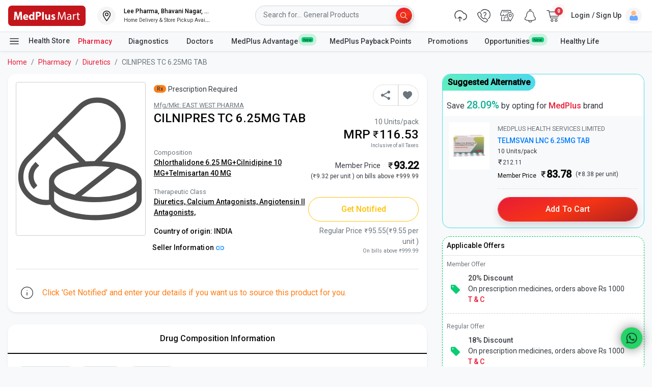

--- FILE ---
content_type: text/html; charset=utf-8
request_url: https://www.medplusmart.com/product/cilnipres-tc-6-25mg-tab_ciln0077
body_size: 4287
content:
<!DOCTYPE html>
            <html lang="en">
                <head>
                    
    <meta charset="utf-8">
    <meta http-equiv="content-type" content="text/html; charset=utf-8">
    <link rel="shortcut icon"
        href="https://static1.medplusmart.com/medplusmart/assets/new_theme/web/images/favicon-mart.ico?v=a311f798f2fd7e99418f27fe3f12ae1c"
        type="image/x-icon">
    <link rel="icon" href="https://static1.medplusmart.com/medplusmart/assets/new_theme/web/images/favicon-mart.ico?v=a311f798f2fd7e99418f27fe3f12ae1c" type="image/x-icon">

    <link rel="dns-prefetch" href="//static1.medplusmart.com">
    <link rel="dns-prefetch" href="//static2.medplusmart.com">
    <link rel="dns-prefetch" href="//netdna.bootstrapcdn.com">
    <link rel="dns-prefetch" href="//www.google-analytics.com">
    <link rel="preconnect" href="https://fonts.googleapis.com">
    <link rel="preconnect" href="https://fonts.gstatic.com" crossorigin>

    <link rel="apple-touch-icon" sizes="57x57" href="https://static1.medplusmart.com/medplusmart/assets/new_theme/mobile/images/favicon/apple-icon-57x57.png?v=eb7ada9e59eb9b9e842565bfd7e22c88">
    <link rel="apple-touch-icon" sizes="60x60" href="https://static1.medplusmart.com/medplusmart/assets/new_theme/mobile/images/favicon/apple-icon-60x60.png?v=f1a7ee659453669529b9784f37667078">
    <link rel="apple-touch-icon" sizes="72x72" href="https://static1.medplusmart.com/medplusmart/assets/new_theme/mobile/images/favicon/apple-icon-72x72.png?v=1d3ad201b5c88b9f0702e9a2980e3022">
    <link rel="apple-touch-icon" sizes="76x76" href="https://static1.medplusmart.com/medplusmart/assets/new_theme/mobile/images/favicon/apple-icon-76x76.png?v=f79953959583b6b9a35740d01d870110">
    <link rel="apple-touch-icon" sizes="114x114" href="https://static1.medplusmart.com/medplusmart/assets/new_theme/mobile/images/favicon/apple-icon-114x114.png?v=8128792fed978c66664086433982e466">
    <link rel="apple-touch-icon" sizes="120x120" href="https://static1.medplusmart.com/medplusmart/assets/new_theme/mobile/images/favicon/apple-icon-120x120.png?v=75eb0390914e1c06a5e50cd69eef7882">
    <link rel="apple-touch-icon" sizes="144x144" href="https://static1.medplusmart.com/medplusmart/assets/new_theme/mobile/images/favicon/apple-icon-144x144.png?v=c6506c2347fe7cee92e39f5d1ad3db87">
    <link rel="apple-touch-icon" sizes="152x152" href="https://static1.medplusmart.com/medplusmart/assets/new_theme/mobile/images/favicon/apple-icon-152x152.png?v=08838370a05423b07249c9c74e928c82">
    <link rel="apple-touch-icon" sizes="180x180" href="https://static1.medplusmart.com/medplusmart/assets/new_theme/mobile/images/favicon/apple-icon-180x180.png?v=8b38164a57c4d1f17a948b8d54c8aeb1">
    <link rel="icon" type="image/png" sizes="192x192" href="https://static1.medplusmart.com/medplusmart/assets/new_theme/mobile/images/favicon/android-icon-192x192.png?v=98b06619cb352ddfd0768e3b1d1fe798">
    <link rel="icon" type="image/png" sizes="192x192" href="https://static1.medplusmart.com/medplusmart/assets/new_theme/mobile/images/favicon/android-icon-512x512.png?v=317959ba760ffe79ef6c90bea835b084">
    <link rel="icon" type="image/png" sizes="32x32" href="https://static1.medplusmart.com/medplusmart/assets/new_theme/mobile/images/favicon/favicon-32x32.png?v=5b0b63523a99c0ab7e82fd1cca97073a">
    <link rel="icon" type="image/png" sizes="96x96" href="https://static1.medplusmart.com/medplusmart/assets/new_theme/mobile/images/favicon/favicon-96x96.png?v=f578e78c79343da079362b86a2e3e5b2">
    <link rel="icon" type="image/png" sizes="16x16" href="https://static1.medplusmart.com/medplusmart/assets/new_theme/mobile/images/favicon/favicon-16x16.png?v=715e1cb83e26d9565d723c7479ef706d">
    <link rel="manifest" href="https://www.medplusmart.com/manifest.json">
    <link href="https://fonts.googleapis.com/css2?family=Roboto:wght@300;400;500&display=swap" rel="stylesheet">
    <link rel="stylesheet" href="https://unpkg.com/react-quill@1.3.3/dist/quill.snow.css"/>

                    
    <meta http-equiv="Content-Type" content="text/html; charset=UTF-8">
    <meta name="viewport" content="width=device-width, initial-scale=1.0, shrink-to-fit=no">
    <meta name="msapplication-TileColor" content="#f2f2f2">
    <link rel="canonical" href="https://www.medplusmart.com/product/cilnipres-tc-6-25mg-tab_ciln0077">
    <meta name="msapplication-TileImage" content="https://static1.medplusmart.com/medplusmart/assets/new_theme/web/images/favicon/ms-icon-144x144.png?v=c6506c2347fe7cee92e39f5d1ad3db87">
    <meta property="og:locale" content="en_US">
    <meta property="og:type" content="website">
    <meta property="og:title" content="CILNIPRES TC 6.25MG TAB ( EAST WEST PHARMA ) - Buy CILNIPRES TC 6.25MG">
    <meta property="og:description" content="Buy CILNIPRES TC 6.25MG TAB(EAST WEST PHARMA) with a composition(formula) of Chlorthalidone 6.25 MG+Cilnidipine 10 MG.. at MRP of RS 11.653. Also view other alt">
    <meta property="og:url" content="https://www.medplusmart.com/product/cilnipres-tc-6-25mg-tab_ciln0077">
    <meta property="og:image" content="https://static1.medplusmart.com/medplusmart/assets/new_theme/web/images/favicon-mart.ico?v=a311f798f2fd7e99418f27fe3f12ae1c"/>
	<meta property="og:image:width" content="16"/>
	<meta property="og:image:height" content="16"/>
    <meta name="ms01" content="E949E6E1941D89DC57150CFD5F56B628"/>
    <title>CILNIPRES TC 6.25MG TAB ( EAST WEST PHARMA ) - Buy CILNIPRES TC 6.25MG</title>
    <meta name="googlebot" content="noarchive">
    <meta name="facebook-domain-verification" content="tt0sfy3uce0t3bs1bw1zyej6bbh0sp" />
    <meta name="google-site-verification" content="RBADLUdSYeDmQzW3bUEP4tzibO3jnpXXdyIZaA-YGvI">
    <meta name="title" content="CILNIPRES TC 6.25MG TAB ( EAST WEST PHARMA ) - Buy CILNIPRES TC 6.25MG">
    <meta name="keywords" content="CILNIPRES TC 6.25MG TAB, EAST WEST PHARMA, Chlorthalidone, Cilnidipine, Telmisartan, Diuretics, Calcium Antagonists, Angiotensin II Antagonists, Alternative Medicines, Medplus, discounted price, Available, Composition">
    <meta name="description" content="Buy CILNIPRES TC 6.25MG TAB(EAST WEST PHARMA) with a composition(formula) of Chlorthalidone 6.25 MG+Cilnidipine 10 MG.. at MRP of RS 11.653. Also view other alt">
    <meta name="dcterms.rightsHolder" content="MedPlusMart"></meta>
    <meta name="Author" content="Sampath Kumar Ch"></meta>
    <meta name="contact" content="wecare at medplusmart dot com"></meta>
    <meta name="robots" content="index,follow"></meta>
    <meta name="dc.created" content="23/05/2014"></meta>
    <meta name="revisit-after" content="7 days"></meta>
    <meta name="theme-color" content="#CFCEC7"></meta>
     <script type="application/ld+json"> {
    "@context": "http://schema.org",
    "@type": "Organization",
    "name": "MedPlus Health Services Limited",
    "email": "wecare@medplusindia.com",
    "areaServed": "IN",
    "founders": [{
        "@type": "Person",
        "name": "Madhukar Gangadi"
    }],
    "foundingDate": "2006",
    "legalName": "Optival Health Solutions Private Limited",
    "url": "https://www.medplusindia.com",
    "brand": {
        "@type": "Brand",
        "name": "MedPlus"
    },
    "address": {
        "@type": "PostalAddress",
        "streetAddress": "M.No.11-6-56/C/NR, SY. No. 257 and 258/1 Opp: IDPL Railway Siding Moosapet, Kukatpally, Balanagar, Mandal Rangareddy Cir Dist",
        "addressLocality": "Hyderabad",
        "addressRegion": "IN-TS",
        "addressCountry": "IN",
        "postalCode": "500037"
    },
    "contactPoint": {
        "@type": "ContactPoint",
        "telephone": "040 67006700",
        "contactType": "Customer Care",
        "email": "wecare@medplusindia.com",
        "areaServed": "IN"
    },
    "description": "MedPlus: One of the most trusted gateways to medicines and general provision. With an aim to eradicate fake and ineffective medicines, and supply high-quality medicines in India, MedPlus was launched in 2006 in Hyderabad. According to WHO research, every 1 or 2 in 10 medicines are proven to be adulterated in low/medium income countries like India and MedPlus aspires to bring about a change in this statistic. To encourage and elevate transparency in the functioning of the pharmaceutical industry, MedPlus has been successfully contributing in providing genuine and unadulterated medicines since its inception. Currently operating in 300+ cities, with 2000+ offline stores in India, MedPlus is the second largest pharmacy chain in India today. Welcome to a seamless and impeccable shopping experience.",
    "logo": "https://www.medplusindia.com/images/medplus_logo.png",
    "@id": "https://www.medplusindia.com/#Organization"
}
</script> <script type="application/ld+json">
        [{
            "@context": "https://schema.org",
            "@type": "Product",
            "aggregateRating": {
              "@type": "AggregateRating",
              "ratingValue": "5",
              "ratingCount": "55"
            },
            "name": "CILNIPRES TC 6.25MG TAB",
            "image":"https://static1.medplusmart.com/medplusmart/assets/new_theme/web/images/mart_identity.png",
            "sku": "CILN0077",
            
            "brand": {
              "@type": "Brand",
              "name": "EAST WEST PHARMA"
            },
            "productID": "CILN0077",
            "description": "Buy medicines online from India's favorite e-pharmacy. Buy prescription medicines, OTC products & household needs. Cash on delivery. Home delivery.",
            "offers": {
              "@type": "AggregateOffer",
              "priceCurrency": "INR",
              "offerCount": 1,
              "price": "116.53",
              "url": "https://www.medplusmart.com/product/CILNIPRES-TC-6-25MG-TAB_CILN0077"
            }
        }
        ,{
            "@type":"Drug",
            "@id":"CILN0077",
            "aggregateRating": {"@type": "AggregateRating","ratingValue": "3","ratingCount": "3"},
            "name":"CILNIPRES TC 6.25MG TAB",
            "image": "https://static2.medplusmart.com/live/webpwa/assets/npa-with-text.536270806261eec0a2ae.svg",
            "dosageForm":"TABLET",
            "activeIngredient":"Chlorthalidone 6.25 MG+Cilnidipine 10 MG+Telmisartan 40 MG",
            "prescriptionStatus":"https://schema.org/PrescriptionOnly",
            "manufacturer":{"@type":"Organization","legalName":"EAST WEST PHARMA"}
         }
    ]</script>
                    
  <style>*,::after,::before{box-sizing:border-box}body{margin:0;font-family:-apple-system,BlinkMacSystemFont,"Segoe UI",lato,"Helvetica Neue",Arial,sans-serif,"Apple Color Emoji","Segoe UI Emoji","Segoe UI Symbol";font-size:1rem;font-weight:400;line-height:1.5;color:#313131;text-align:left;background-color:rgba(0,0,0,.03);font-display:swap;background:rgba(0,0,0,.03);background-size:85%;background-attachment:fixed;height:100%}article,aside,figcaption,figure,footer,header,hgroup,main,nav,section{display:block}p{margin-top:0;margin-bottom:1rem}h1,h2,h3,h4,h5,h6{margin-top:0;margin-bottom:.5rem}.h1,.h2,.h3,.h4,.h5,.h6,h1,h2,h3,h4,h5,h6{margin-bottom:.5rem;font-family:inherit;font-weight:500;line-height:1.2;color:inherit}.h1,h1{font-size:2.5rem}.h2,h2{font-size:2rem}.h3,h3{font-size:1.75rem}.h4,h4{font-size:1.5rem}.h5,h5{font-size:1.25rem}.h6,h6{font-size:1rem}a{color:#2699fb;text-decoration:none;background-color:transparent;-webkit-text-decoration-skip:objects}a:hover{color:#0056b3;text-decoration:none}a:not([href]):not([tabindex]){color:inherit;text-decoration:none}a:not([href]):not([tabindex]):focus,a:not([href]):not([tabindex]):hover{color:inherit;text-decoration:none}a:not([href]):not([tabindex]):focus{outline:0}@media screen and (prefers-reduced-motion:reduce){.btn{transition:none}}.btn:focus,.btn:hover{text-decoration:none}.btn.focus,.btn:focus{outline:0;box-shadow:0 0 0 0 rgba(0,123,255,.25)}.btn.disabled,.btn:disabled{opacity:.65}.btn:not(:disabled):not(.disabled){cursor:pointer}.btn:not(:disabled):not(.disabled).active,.btn:not(:disabled):not(.disabled):active{background-image:none}@media (min-width:576px){.modal-dialog{max-width:500px;margin:1.75rem auto}.modal-dialog-centered{min-height:calc(100% - (1.75rem * 2))}.modal-sm{max-width:300px}}img{vertical-align:middle;border-style:none}svg:not(:root){overflow:hidden}button{border-radius:0}button:focus{outline:1px dotted;outline:5px auto -webkit-focus-ring-color}button,input,optgroup,select,textarea{margin:0;font-family:inherit;font-size:inherit;line-height:inherit}button,input{overflow:visible}button,select{text-transform:none}a,button{position:relative;overflow:hidden}[type=reset],[type=submit],button,html [type=button]{-webkit-appearance:button}[type=button]::-moz-focus-inner,[type=reset]::-moz-focus-inner,[type=submit]::-moz-focus-inner,button::-moz-focus-inner{padding:0;border-style:none}hr{box-sizing:content-box;height:0;overflow:visible;margin-top:1rem;margin-bottom:1rem;border:0;border-top:1px solid rgba(0,0,0,.1)}h2.title{position:relative;font-size:1.2rem;color:rgba(0,0,0,.97);margin-bottom:20px}dl,ol,ul{margin-top:0;margin-bottom:1rem}.small,small{font-size:80%;font-weight:400}</style>
 
                    
                    <script>
                                        window.getChunkURL = function() {
                                            return "https://static2.medplusmart.com/live/webpwa/"
                                        };
                                        window["process"] = {
                                            env : {"main.js":"https://static2.medplusmart.com/live/webpwa/js/main.b40068b68d8344a881ea.js","main.css":"https://static2.medplusmart.com/live/webpwa/css/main.6f46d3e07219d0e90783.css","vendor.js":"https://static2.medplusmart.com/live/webpwa/js/vendor.1bc7d6cb7995fe6ed570.js","port":"8080","appName":"WebPWA","API_URL":"https://www.medplusmart.com/","SEO_URL":"https://www.medplusmart.com","BOT_WEBSOCKET_URL":"wss://www.medplusmart.com/bot/","ASSETS_URL":"https://static2.medplusmart.com/live/webpwa/","GTM_ID":"GTM-NSVFPKK","HOME_URL":"https://www.medplusmart.com/","STORE_DOMAIN_NAME":"pharmacy.medplusmart.com"}
                                        }
                                    </script>
                    <link rel="stylesheet" href="https://static2.medplusmart.com/live/webpwa/css/main.6f46d3e07219d0e90783.css">
                </head>
                <body>
                	<noscript>
						You need to enable JavaScript to run this app.
					</noscript>
                    <div id='app'></div>
                    <script src="https://static2.medplusmart.com/live/webpwa/js/main.b40068b68d8344a881ea.js"></script>
                    <script src="https://static2.medplusmart.com/live/webpwa/js/vendor.1bc7d6cb7995fe6ed570.js"></script>
                   
                <script type="text/javascript" nonce="9c0803edd8d9d82cf68f16ede807f20b" src="/uhMvl-/stgZd2/P8BTL/uloAj/ixOOQ/1af1Drhz4DtJmzYw/RkQCTFVf/SwQM/Xy8NJTEB"></script></body>
            </html>
	    

--- FILE ---
content_type: application/javascript
request_url: https://www.medplusmart.com/uhMvl-/stgZd2/P8BTL/uloAj/ixOOQ/1af1Drhz4DtJmzYw/RkQCTFVf/SwQM/Xy8NJTEB
body_size: 172695
content:
(function(){if(typeof Array.prototype.entries!=='function'){Object.defineProperty(Array.prototype,'entries',{value:function(){var index=0;const array=this;return {next:function(){if(index<array.length){return {value:[index,array[index++]],done:false};}else{return {done:true};}},[Symbol.iterator]:function(){return this;}};},writable:true,configurable:true});}}());(function(){gH();UWG();shG();var wA=function(hB,p1){return hB/p1;};var f1=function(fL,ZL){return fL==ZL;};var qE=function(ZW){return void ZW;};var cX=function(YX){if(Hh["document"]["cookie"]){try{var Ic=""["concat"](YX,"=");var YA=Hh["document"]["cookie"]["split"]('; ');for(var mm=0;mm<YA["length"];mm++){var Yv=YA[mm];if(Yv["indexOf"](Ic)===0){var I8=Yv["substring"](Ic["length"],Yv["length"]);if(I8["indexOf"]('~')!==-1||Hh["decodeURIComponent"](I8)["indexOf"]('~')!==-1){return I8;}}}}catch(qv){return false;}}return false;};var lA=function nv(QB,Rc){'use strict';var bE=nv;switch(QB){case nZ:{var JE=Rc[kM];return typeof JE;}break;case K7:{var tI=Rc[kM];var jE=Rc[EZ];var rN=Rc[q5];CW.push(EX);try{var M1=CW.length;var p2=Kv(EZ);var Hg;return Hg=SN(IV,[qB()[Eg(dB)](Kv(WA),wX,ST,CB),Jc()[Hv(pE)](r1,L1,tk,tk),cv(typeof XX()[Wv(qm)],'undefined')?XX()[Wv(vc)](jA,NA,II,Jm,c2,g2):XX()[Wv(sO)].apply(null,[Nc,Nm,Om,TE,Qg,cE]),tI.call(jE,rN)]),CW.pop(),Hg;}catch(HA){CW.splice(Ud(M1,vc),Infinity,EX);var tE;return tE=SN(IV,[qB()[Eg(dB)].apply(null,[HT,wX,Kv({}),CB]),nA()[rg(XT)](r1,IX,vW,RB),XX()[Wv(sO)].apply(null,[Nc,Pc,Om,zL,Qg,x2]),HA]),CW.pop(),tE;}CW.pop();}break;case DM:{var A8=Rc[kM];var BI=Rc[EZ];var YI=Rc[q5];return A8[BI]=YI;}break;case KJ:{var lg=Rc[kM];var GE=Rc[EZ];var Z1=Rc[q5];CW.push(PE);lg[GE]=Z1[Wm()[PL(AO)](CE,wE,NO,pE)];CW.pop();}break;case mH:{return this;}break;case tY:{return this;}break;case xG:{return this;}break;case PJ:{var kI=Rc[kM];CW.push(RL);var hI=Hh[p8(typeof nA()[rg(nI)],vg('',[][[]]))?nA()[rg(lL)].apply(null,[WA,Z8,Wd,sD]):nA()[rg(vO)](Kv(Kv(WA)),lB,bO,nB)](kI);var Cv=[];for(var AT in hI)Cv[Wm()[PL(lL)].call(null,lm,WA,mv,ZI)](AT);Cv[p8(typeof nA()[rg(ON)],vg('',[][[]]))?nA()[rg(wd)](vO,F1,r2,hm):nA()[rg(vO)](zd,XO,Kv(WA),b8)]();var RT;return RT=function VN(){CW.push(YT);for(;Cv[BB()[fd(WA)](Gg,DV)];){var k2=Cv[XX()[Wv(jv)](Nc,vc,DC,dB,HB,GO)]();if(GN(k2,hI)){var IO;return VN[Wm()[PL(AO)](WL,Sv,ST,pE)]=k2,VN[p8(typeof jd()[pN(An)],vg('',[][[]]))?jd()[pN(Pc)].call(null,Gg,nM):jd()[pN(r1)](sF,n4)]=Kv(vc),CW.pop(),IO=VN,IO;}}VN[p8(typeof jd()[pN(B0)],vg([],[][[]]))?jd()[pN(Pc)].call(null,Gg,nM):jd()[pN(r1)](fS,OQ)]=Kv(vG[nA()[rg(lB)](TE,Pp,Cs,m6)]());var Ep;return CW.pop(),Ep=VN,Ep;},CW.pop(),RT;}break;case BC:{var CK=Rc[kM];var Ns;CW.push(lQ);return Ns=SN(IV,[Wm()[PL(HT)](W4,TS,Qj,q9),CK]),CW.pop(),Ns;}break;case p7:{var Oq=Rc[kM];var dS=Rc[EZ];var vj=Rc[q5];CW.push(jF);try{var g4=CW.length;var xx=Kv(Kv(kM));var U9;return U9=SN(IV,[qB()[Eg(dB)](GO,wX,dF,kF),Jc()[Hv(pE)].call(null,r1,wn,Fn,tk),XX()[Wv(sO)](Nc,TE,Ir,Kv(Kv([])),Qg,jr),Oq.call(dS,vj)]),CW.pop(),U9;}catch(tS){CW.splice(Ud(g4,vc),Infinity,jF);var Ib;return Ib=SN(IV,[qB()[Eg(dB)](Qg,wX,Kv(Kv([])),kF),nA()[rg(XT)](Z8,IX,L4,J4),XX()[Wv(sO)](Nc,Z8,Ir,zL,Qg,Op),tS]),CW.pop(),Ib;}CW.pop();}break;case LY:{return this;}break;case t6:{return this;}break;case IV:{var nU=Rc[kM];var qU=Rc[EZ];var j0=Rc[q5];return nU[qU]=j0;}break;case Cw:{var sx=Rc[kM];var DK;CW.push(Fp);return DK=SN(IV,[Wm()[PL(HT)].call(null,fQ,lL,Wd,q9),sx]),CW.pop(),DK;}break;case Qk:{return this;}break;case Ak:{CW.push(jQ);var hl;return hl=p8(typeof nA()[rg(ZI)],vg('',[][[]]))?nA()[rg(Qg)](WA,Dp,qm,kw):nA()[rg(vO)].call(null,Op,Rx,x0,ll),CW.pop(),hl;}break;case Pk:{CW.push(Yl);this[jd()[pN(Pc)](Gg,bh)]=Kv(WA);var Hx=this[nA()[rg(TS)](GO,zq,ZI,rx)][Kq[VR]][gj()[Ij(HT)].apply(null,[pF,vx])];if(cv(nA()[rg(XT)](zR,IX,Dr,KO),Hx[cv(typeof qB()[Eg(gF)],'undefined')?qB()[Eg(An)].apply(null,[GR,bb,sO,Nx]):qB()[Eg(dB)](ON,wX,Kx,lS)]))throw Hx[XX()[Wv(sO)].apply(null,[Nc,Sv,Sp,NO,Qg,PF])];var JU;return JU=this[jd()[pN(q9)].apply(null,[dB,d0])],CW.pop(),JU;}break;case q5:{var Wj=Rc[kM];CW.push(Cp);var S4;return S4=Wj&&f1(cv(typeof qB()[Eg(zS)],vg('',[][[]]))?qB()[Eg(An)](Kv(Kv(WA)),k4,IU,QR):qB()[Eg(Z8)].apply(null,[Ox,gF,pS,T5]),typeof Hh[cv(typeof Wm()[PL(Sv)],vg('',[][[]]))?Wm()[PL(Nc)].apply(null,[Al,Jm,Pc,Hb]):Wm()[PL(pE)](SD,Cq,fs,x0)])&&cv(Wj[Wm()[PL(kx)].apply(null,[HM,cE,ST,qO])],Hh[Wm()[PL(pE)](SD,tk,AO,x0)])&&p8(Wj,Hh[Wm()[PL(pE)](SD,TE,XT,x0)][jd()[pN(WA)].apply(null,[P9,A0])])?jd()[pN(Gg)].apply(null,[GO,xl]):typeof Wj,CW.pop(),S4;}break;case EY:{CW.push(B0);var np;return np=nA()[rg(Qg)](Kv({}),Dp,Kv(Kv(WA)),PS),CW.pop(),np;}break;case V:{CW.push(gl);this[p8(typeof jd()[pN(Wd)],'undefined')?jd()[pN(Pc)].apply(null,[Gg,nD]):jd()[pN(r1)].apply(null,[lj,lj])]=Kv(WA);var Ar=this[nA()[rg(TS)].call(null,nI,zq,Nc,s6)][WA][gj()[Ij(HT)].call(null,dk,vx)];if(cv(cv(typeof nA()[rg(Sv)],vg('',[][[]]))?nA()[rg(vO)](Kv(Kv(WA)),SO,PF,x4):nA()[rg(XT)](cb,IX,P9,KZ),Ar[qB()[Eg(dB)].call(null,ON,wX,Db,sP)]))throw Ar[XX()[Wv(sO)].apply(null,[Nc,Dr,cK,dB,Qg,jv])];var Px;return Px=this[jd()[pN(q9)].apply(null,[dB,O5])],CW.pop(),Px;}break;case ZC:{var zx=Rc[kM];CW.push(WA);var wp=Hh[nA()[rg(lL)].call(null,Jm,Z8,VR,BF)](zx);var m4=[];for(var rS in wp)m4[Wm()[PL(lL)].apply(null,[x0,Cq,VR,ZI])](rS);m4[nA()[rg(wd)].call(null,WA,F1,Kv(vc),C9)]();var kp;return kp=function C0(){CW.push(hK);for(;m4[BB()[fd(WA)](Gg,f0)];){var jb=m4[XX()[Wv(jv)].apply(null,[Nc,Gg,ds,k9,HB,cb])]();if(GN(jb,wp)){var kl;return C0[Wm()[PL(AO)](EK,Kv(Kv({})),PF,pE)]=jb,C0[p8(typeof jd()[pN(L4)],'undefined')?jd()[pN(Pc)](Gg,sP):jd()[pN(r1)](BR,nQ)]=Kv(vc),CW.pop(),kl=C0,kl;}}C0[cv(typeof jd()[pN(vc)],vg([],[][[]]))?jd()[pN(r1)](mv,zL):jd()[pN(Pc)](Gg,sP)]=Kv(WA);var Pn;return CW.pop(),Pn=C0,Pn;},CW.pop(),kp;}break;}};var vg=function(m9,UU){return m9+UU;};var lb=function(){return Hh["window"]["navigator"]["userAgent"]["replace"](/\\|"/g,'');};var p8=function(Xp,FS){return Xp!==FS;};var In=function(){return Nl.apply(this,[nH,arguments]);};var gb=function(cR,hr){var vF=Hh["Math"]["round"](Hh["Math"]["random"]()*(hr-cR)+cR);return vF;};var Tj=function(){ws=[".\x00M","\x405)TJ","\\JX\'","L1,%\x07$7B0","#"," \tW","(\x0750J4","W","HI","5R","Z\vP/-+\v","H","\'[JX\bZK","6LP","ZG\x00W2F<[<\v","i-\tV]","f\'1","H&\x07>Wva\v%","&VA8P","NK:","#\na","Q:7/\x00$7","QQ3WF;","81\x3f","/","O","+$<",",5+\"!","P\'_\vO","YO/A)UGQ","zR","0\rA\x40zP\f\tZ;\n>TfF0L",">aFT:#.\x00>$C\nLGzE]\'","Y)4XOA0","AE1","\'=U\f\rAH","\bH<",":9>\x0061R9%^a^T\tH<78WFG6\x00S","-","\"_G~)[S\f(0","u1Pj+$8#=T","V4:T*\tjH\x07FC-[!%sMR-","2.\x3f2","0IK","B^L","\"[DQ","SX#X\rQ2","\x07JPM-\x07NBF6","KV","Z\tt\x00L%%HZ|\'\x00Z\x07Q.83\"&I\b(A","35","\x00F)\x078TD","YL&ZD","A,[J1$.","T-(>5>C","j/l","d[-R\x07 8\x3frv2\v\x40","W>#","WF;$PQ6$9","\'$","IVW!M","K`Z","+\x00PNS]CJ C0NWQ/J","pn","{1Q)V","=4H","W*QF# ","QO\bL&\x07","&F\x40Q","x","M+<0^Le2_M9 }D\'4E\"\vVO`-R\x40;","\\rwVJ&\'uD>GKbJ[W`eW","-$>\x07%<","PS","GUqZ","#8!7","L94IWc#\n[.L<*",".XL\x00MC\x3f<`&=SD\\6","\x400,:2&C","\x40\x07xNH<\f#|VZ!W\rM","M-4^gv",",\'jJL\'\rlW6.","HDA/PP","F+\b$2 P+","","E\tD-\r%|VX.(Z","{Q03j/&T$\\GBZ+%SLZb\n[Pq","JPE","IG\'","[TF#","D8#_b_+","2[OX\'n\nB15%","],K","*n\f3gLJS\n","\r\t]\n<_LA6","E;\x07","WJ=(&#+u\f&P","4V!","A\x40-\x00","o-T\x07\x40+a\r97T3Gt","\nB,=\x07 I\b\"AP","-7_\x40\x40+[6Z/$","tq\x00&r=G:#\x3f\b C#\tGL`N","$!R","/\tVB\'KR\vL>NBg+PO","\x40G\x00VE","6\tL\rT","","~dFK&\n(8\fF0G^\"u[\x07\v((3px","\x3f3IW[0",")\nTZ","_Z1\"2 G\f(","F*\t4YW","EEoY-\t]=_B\x407[","^\f=1.L","6K+","XQ\fR\x40d","%5","Z\\","C","\x40*","3TKT","$ \x40I","^","V,$8;3","QFJE","WBS,J\rN:5/\x00","#","%C","&:\x077H\"P[","#6"];};var BK=function(z0,rb){return z0[K0[Nc]](rb);};var SF=function(Dq){var Un=['text','search','url','email','tel','number'];Dq=Dq["toLowerCase"]();if(Un["indexOf"](Dq)!==-1)return 0;else if(Dq==='password')return 1;else return 2;};function shG(){rM=bH+Ck*kk+BC*kk*kk,Y8=EZ+q5*kk+VC*kk*kk+kk*kk*kk,nT=BC+kM*kk+Ck*kk*kk+kk*kk*kk,IB=bH+kk+qV*kk*kk+kk*kk*kk,mO=kM+kk+q5*kk*kk+kk*kk*kk,z8=VC+kk+BC*kk*kk+kk*kk*kk,Pg=BC+kk+Ck*kk*kk+kk*kk*kk,l6=lJ+qV*kk+Ck*kk*kk,vI=BC+Ck*kk+lJ*kk*kk+kk*kk*kk,tB=qV+kM*kk+kM*kk*kk+kk*kk*kk,Iv=ph+ph*kk+qV*kk*kk+kk*kk*kk,v8=q5+VC*kk+bH*kk*kk+kk*kk*kk,tJ=lJ+VC*kk,EH=Ck+q5*kk+kk*kk,PJ=kM+lJ*kk,C7=qV+kM*kk+q5*kk*kk+kk*kk*kk,vN=qV+qV*kk+q5*kk*kk+kk*kk*kk,bh=q5+kM*kk+q5*kk*kk+kk*kk*kk,v7=ph+qV*kk,sv=ph+q5*kk+bH*kk*kk+kk*kk*kk,pV=q5+kk+kk*kk,NM=bH+kk+BC*kk*kk,hC=bH+qV*kk+lJ*kk*kk,xh=VC+BC*kk+kk*kk,XC=Ck+VC*kk,ng=Ck+lJ*kk+qV*kk*kk+kk*kk*kk,Kh=bH+lJ*kk,bC=Ck+ph*kk+Ck*kk*kk,kW=EZ+ph*kk+Ck*kk*kk+kk*kk*kk,pv=VC+VC*kk+BC*kk*kk+kk*kk*kk,ZD=EZ+VC*kk+ph*kk*kk,UP=BC+VC*kk,Gk=EZ+lJ*kk+q5*kk*kk,RG=EZ+kM*kk+Ck*kk*kk,TL=kM+qV*kk+ph*kk*kk+kk*kk*kk,cw=lJ+kM*kk+ph*kk*kk,g6=kM+kk+kM*kk*kk+kk*kk*kk,I7=qV+BC*kk+q5*kk*kk,mB=BC+lJ*kk+kM*kk*kk+kk*kk*kk,kX=EZ+lJ*kk+q5*kk*kk+kk*kk*kk,rC=Ck+BC*kk,hX=qV+kM*kk+lJ*kk*kk+kk*kk*kk,S=bH+lJ*kk+qV*kk*kk+kk*kk*kk,nX=Ck+kM*kk+kk*kk+kk*kk*kk,AJ=q5+kk+BC*kk*kk,F2=ph+qV*kk+BC*kk*kk+kk*kk*kk,UN=qV+q5*kk+BC*kk*kk+kk*kk*kk,UC=bH+VC*kk+BC*kk*kk,mg=ph+q5*kk+kk*kk+kk*kk*kk,O7=BC+VC*kk+kk*kk,Uv=bH+Ck*kk+BC*kk*kk+kk*kk*kk,wW=Ck+Ck*kk+ph*kk*kk+kk*kk*kk,qZ=BC+bH*kk+lJ*kk*kk,f6=ph+Ck*kk+lJ*kk*kk,Sf=EZ+kk+ph*kk*kk,sB=bH+ph*kk+VC*kk*kk+kk*kk*kk,Vd=BC+q5*kk+qV*kk*kk+kk*kk*kk,DI=qV+lJ*kk+q5*kk*kk+kk*kk*kk,C=VC+Ck*kk+lJ*kk*kk,gC=ph+lJ*kk+qV*kk*kk,j2=Ck+VC*kk+kk*kk+kk*kk*kk,IC=bH+BC*kk+ph*kk*kk,fN=qV+VC*kk+bH*kk*kk+Ck*kk*kk*kk,jB=kM+qV*kk+kk*kk+kk*kk*kk,Lf=Ck+BC*kk+q5*kk*kk,Ow=lJ+q5*kk+qV*kk*kk+kk*kk*kk,Zw=qV+kM*kk+BC*kk*kk,IJ=ph+lJ*kk+ph*kk*kk,pX=bH+BC*kk+qV*kk*kk+kk*kk*kk,UE=EZ+lJ*kk+BC*kk*kk+kk*kk*kk,pP=Ck+kM*kk+q5*kk*kk,fP=Ck+kM*kk+BC*kk*kk,GM=bH+ph*kk+kk*kk,Rm=q5+kM*kk+lJ*kk*kk+kk*kk*kk,dd=qV+VC*kk+qV*kk*kk+kk*kk*kk,pA=lJ+q5*kk+lJ*kk*kk+kk*kk*kk,pH=BC+kM*kk+kM*kk*kk+kk*kk*kk,Bf=Ck+qV*kk+kM*kk*kk+kk*kk*kk,GJ=q5+kM*kk+VC*kk*kk,MI=BC+lJ*kk+q5*kk*kk+kk*kk*kk,E=bH+BC*kk+qV*kk*kk,P2=q5+lJ*kk+ph*kk*kk+Ck*kk*kk*kk,AH=ph+ph*kk+BC*kk*kk,ZT=EZ+kM*kk+qV*kk*kk+kk*kk*kk,nc=qV+BC*kk+kk*kk+kk*kk*kk,fB=VC+ph*kk+bH*kk*kk+Ck*kk*kk*kk,Fd=lJ+q5*kk+kM*kk*kk+kk*kk*kk,XB=lJ+kk+ph*kk*kk+kk*kk*kk,L5=VC+lJ*kk+qV*kk*kk,VL=lJ+VC*kk+q5*kk*kk+kk*kk*kk,WW=bH+VC*kk+lJ*kk*kk+kk*kk*kk,TG=lJ+BC*kk+ph*kk*kk+Ck*kk*kk*kk,U6=q5+Ck*kk+Ck*kk*kk,NI=BC+kM*kk+lJ*kk*kk+kk*kk*kk,l2=ph+BC*kk+kk*kk+kk*kk*kk,WJ=BC+Ck*kk+Ck*kk*kk+kk*kk*kk,mP=bH+lJ*kk+BC*kk*kk,x5=lJ+bH*kk+kk*kk+kk*kk*kk,Bc=lJ+lJ*kk+Ck*kk*kk+Ck*kk*kk*kk,lV=bH+q5*kk+kk*kk,EN=EZ+qV*kk+BC*kk*kk+kk*kk*kk,k6=VC+kk+q5*kk*kk,gI=kM+VC*kk+VC*kk*kk+kk*kk*kk,Jf=BC+BC*kk+ph*kk*kk,VM=ph+qV*kk+lJ*kk*kk+lJ*kk*kk*kk+ph*kk*kk*kk*kk,Hm=qV+ph*kk+kM*kk*kk+kk*kk*kk,gT=BC+Ck*kk+qV*kk*kk+kk*kk*kk,bv=bH+kM*kk+BC*kk*kk+kk*kk*kk,QE=kM+q5*kk+lJ*kk*kk+kk*kk*kk,zm=qV+Ck*kk+qV*kk*kk+kk*kk*kk,k5=bH+kk+lJ*kk*kk,Of=VC+q5*kk+qV*kk*kk,VY=qV+qV*kk+lJ*kk*kk,HM=VC+BC*kk+ph*kk*kk+kk*kk*kk,FT=ph+ph*kk+bH*kk*kk+Ck*kk*kk*kk,tN=lJ+lJ*kk+qV*kk*kk+kk*kk*kk,YL=EZ+kM*kk+bH*kk*kk+kk*kk*kk,Qv=q5+qV*kk+BC*kk*kk+kk*kk*kk,nH=q5+qV*kk+ph*kk*kk,Cc=EZ+VC*kk+qV*kk*kk+kk*kk*kk,IZ=q5+kk,g7=q5+ph*kk+lJ*kk*kk,A5=BC+bH*kk+Ck*kk*kk,XE=qV+BC*kk+BC*kk*kk+kk*kk*kk,KB=qV+BC*kk+bH*kk*kk+kk*kk*kk,Ch=ph+lJ*kk,Jh=kM+VC*kk,YG=kM+kk+kk*kk,LY=Ck+kk,LN=Ck+q5*kk+q5*kk*kk+kk*kk*kk,Z6=q5+ph*kk,jG=kM+kM*kk+ph*kk*kk,PD=ph+ph*kk,nN=BC+bH*kk+kk*kk+kk*kk*kk,S5=ph+kM*kk+Ck*kk*kk,gv=BC+lJ*kk+ph*kk*kk+kk*kk*kk,lT=lJ+kk+q5*kk*kk+kk*kk*kk,jT=lJ+BC*kk+ph*kk*kk+kk*kk*kk,KX=lJ+lJ*kk+kk*kk+kk*kk*kk,LO=kM+VC*kk+kk*kk+kk*kk*kk,E5=Ck+Ck*kk+BC*kk*kk,fT=EZ+bH*kk+q5*kk*kk+kk*kk*kk,rf=lJ+Ck*kk+kk*kk+kk*kk*kk,XV=kM+qV*kk+kk*kk,OP=lJ+kk,Xw=qV+bH*kk+kk*kk,FY=bH+bH*kk+Ck*kk*kk,s6=ph+bH*kk+kk*kk+kk*kk*kk,k7=lJ+VC*kk+q5*kk*kk,nW=Ck+lJ*kk+Ck*kk*kk+kk*kk*kk,xN=ph+ph*kk+kM*kk*kk+kk*kk*kk,Uc=Ck+qV*kk+q5*kk*kk+kk*kk*kk,VH=bH+kM*kk+BC*kk*kk,f2=qV+ph*kk+qV*kk*kk+kk*kk*kk,q8=ph+lJ*kk+kM*kk*kk+kk*kk*kk,K2=EZ+Ck*kk+VC*kk*kk+kk*kk*kk,lH=BC+kk+q5*kk*kk,r6=kM+Ck*kk+kM*kk*kk+kk*kk*kk,NW=q5+bH*kk+kM*kk*kk+kk*kk*kk,qP=bH+Ck*kk+kM*kk*kk+kk*kk*kk,C2=bH+q5*kk+ph*kk*kk+kk*kk*kk,rX=lJ+BC*kk+lJ*kk*kk+Ck*kk*kk*kk,JC=EZ+qV*kk+BC*kk*kk,PX=bH+BC*kk+Ck*kk*kk+Ck*kk*kk*kk,jI=EZ+lJ*kk+qV*kk*kk+kk*kk*kk,Y6=kM+Ck*kk+BC*kk*kk,SD=BC+VC*kk+ph*kk*kk+kk*kk*kk,F8=q5+VC*kk+ph*kk*kk+kk*kk*kk,sL=BC+q5*kk+q5*kk*kk+kk*kk*kk,IE=ph+qV*kk+qV*kk*kk+kk*kk*kk,xI=qV+bH*kk+BC*kk*kk+kk*kk*kk,QM=kM+q5*kk+BC*kk*kk,WY=Ck+BC*kk+Ck*kk*kk,DY=ph+kM*kk+kM*kk*kk+kk*kk*kk,OL=EZ+Ck*kk+qV*kk*kk+kk*kk*kk,T7=BC+lJ*kk+qV*kk*kk+kk*kk*kk,IA=lJ+kM*kk+kk*kk+kk*kk*kk,p7=Ck+q5*kk,Dd=qV+qV*kk+kM*kk*kk+kk*kk*kk,mZ=BC+kk+lJ*kk*kk,NE=Ck+VC*kk+kM*kk*kk+kk*kk*kk,Iw=kM+kk+BC*kk*kk+kk*kk*kk,vL=EZ+BC*kk+Ck*kk*kk+Ck*kk*kk*kk,c8=Ck+lJ*kk+lJ*kk*kk+kk*kk*kk,JG=qV+bH*kk,WI=kM+BC*kk+lJ*kk*kk+kk*kk*kk,U8=ph+qV*kk+kk*kk+kk*kk*kk,Im=q5+lJ*kk+bH*kk*kk+Ck*kk*kk*kk,Pf=BC+kM*kk+qV*kk*kk,sP=kM+Ck*kk+kk*kk+kk*kk*kk,J2=kM+kM*kk+q5*kk*kk+kk*kk*kk,DT=q5+ph*kk+qV*kk*kk+kk*kk*kk,G8=VC+lJ*kk+q5*kk*kk+kk*kk*kk,OG=qV+qV*kk+kk*kk,wY=bH+bH*kk+kk*kk,JP=EZ+lJ*kk+BC*kk*kk,GI=bH+ph*kk+qV*kk*kk+kk*kk*kk,df=VC+q5*kk+q5*kk*kk,NH=EZ+BC*kk,B6=kM+ph*kk+BC*kk*kk,sG=VC+bH*kk+Ck*kk*kk+kk*kk*kk,th=lJ+ph*kk+kM*kk*kk+kk*kk*kk,cL=ph+lJ*kk+BC*kk*kk+kk*kk*kk,IV=q5+q5*kk,A1=kM+qV*kk+lJ*kk*kk+kk*kk*kk,hP=qV+q5*kk+qV*kk*kk,AM=ph+kM*kk+BC*kk*kk+kk*kk*kk,GY=BC+ph*kk+BC*kk*kk+kk*kk*kk,j8=Ck+ph*kk+q5*kk*kk+kk*kk*kk,Bd=BC+q5*kk+BC*kk*kk+kk*kk*kk,xJ=EZ+kM*kk+q5*kk*kk,PZ=bH+kk+qV*kk*kk,tC=BC+kk+kk*kk+kk*kk*kk,zB=ph+Ck*kk+kk*kk+kk*kk*kk,nk=kM+q5*kk+kM*kk*kk+kk*kk*kk,m6=q5+ph*kk+VC*kk*kk+kk*kk*kk,tY=qV+kk+q5*kk*kk,F5=Ck+kk+lJ*kk*kk,rh=Ck+kk+qV*kk*kk,M8=BC+ph*kk+qV*kk*kk+kk*kk*kk,X8=kM+kM*kk+Ck*kk*kk+kk*kk*kk,NN=VC+VC*kk+lJ*kk*kk+kk*kk*kk,sV=q5+bH*kk+BC*kk*kk,rc=ph+kM*kk+ph*kk*kk+kk*kk*kk,X7=kM+kk+lJ*kk*kk,g1=ph+VC*kk+kM*kk*kk+kk*kk*kk,W1=lJ+ph*kk+kk*kk+kk*kk*kk,l5=BC+qV*kk+qV*kk*kk,NT=BC+qV*kk+Ck*kk*kk+kk*kk*kk,jW=VC+q5*kk+Ck*kk*kk+kk*kk*kk,pM=qV+BC*kk+Ck*kk*kk,IW=bH+VC*kk+kk*kk+kk*kk*kk,lE=kM+BC*kk+kk*kk+kk*kk*kk,Td=bH+kM*kk+lJ*kk*kk+Ck*kk*kk*kk,qh=lJ+ph*kk+lJ*kk*kk,G5=ph+bH*kk+qV*kk*kk,Q8=EZ+VC*kk+kM*kk*kk+kk*kk*kk,jg=lJ+kk+lJ*kk*kk+kk*kk*kk,Yc=kM+qV*kk+Ck*kk*kk+kk*kk*kk,H8=ph+ph*kk+Ck*kk*kk+kk*kk*kk,hM=q5+lJ*kk+bH*kk*kk+kk*kk*kk,qT=q5+lJ*kk+qV*kk*kk+kk*kk*kk,Zm=ph+lJ*kk+q5*kk*kk+kk*kk*kk,mH=BC+lJ*kk,Xd=kM+qV*kk+VC*kk*kk+kk*kk*kk,Jg=Ck+Ck*kk+lJ*kk*kk+Ck*kk*kk*kk,B2=bH+bH*kk+VC*kk*kk+kk*kk*kk,R1=BC+bH*kk+Ck*kk*kk+kk*kk*kk,LW=lJ+lJ*kk+lJ*kk*kk+kk*kk*kk,W2=bH+qV*kk+BC*kk*kk+kk*kk*kk,CN=Ck+Ck*kk+BC*kk*kk+kk*kk*kk,nP=qV+kk+qV*kk*kk+kk*kk*kk,GT=VC+VC*kk+q5*kk*kk+kk*kk*kk,XH=q5+ph*kk+ph*kk*kk,Bk=lJ+BC*kk+BC*kk*kk,Hw=EZ+Ck*kk+kk*kk,CJ=kM+lJ*kk+q5*kk*kk,Zk=EZ+Ck*kk+BC*kk*kk,Sc=VC+qV*kk+q5*kk*kk+kk*kk*kk,G2=lJ+qV*kk+Ck*kk*kk+Ck*kk*kk*kk,VX=BC+bH*kk+q5*kk*kk+kk*kk*kk,fJ=Ck+lJ*kk+q5*kk*kk,E8=BC+VC*kk+Ck*kk*kk+kk*kk*kk,r7=Ck+bH*kk+q5*kk*kk,FB=VC+kM*kk+kM*kk*kk+kk*kk*kk,Ev=qV+BC*kk+kM*kk*kk+kk*kk*kk,j7=qV+BC*kk+VC*kk*kk,HN=ph+VC*kk+ph*kk*kk+kk*kk*kk,NC=EZ+q5*kk+lJ*kk*kk,mC=lJ+VC*kk+kk*kk,zN=kM+qV*kk+kM*kk*kk+kk*kk*kk,zZ=BC+kk+qV*kk*kk,EB=BC+ph*kk+ph*kk*kk+kk*kk*kk,MN=kM+ph*kk+VC*kk*kk+kk*kk*kk,gA=qV+kk+kk*kk+kk*kk*kk,V6=q5+BC*kk+BC*kk*kk,Cd=VC+lJ*kk+kk*kk+kk*kk*kk,ZX=VC+VC*kk+qV*kk*kk+kk*kk*kk,LA=ph+kk+BC*kk*kk+kk*kk*kk,X2=qV+qV*kk+BC*kk*kk+kk*kk*kk,kP=VC+kk+kk*kk+kk*kk*kk,rv=bH+qV*kk+ph*kk*kk+kk*kk*kk,xG=Ck+lJ*kk,CD=kM+bH*kk+ph*kk*kk,w2=EZ+BC*kk+kM*kk*kk+kk*kk*kk,AD=q5+kM*kk+qV*kk*kk,AN=q5+bH*kk+qV*kk*kk+kk*kk*kk,z6=bH+bH*kk+BC*kk*kk,nY=q5+kM*kk+lJ*kk*kk,ZM=q5+kM*kk+bH*kk*kk+Ck*kk*kk*kk,Gw=ph+VC*kk+lJ*kk*kk,EJ=qV+BC*kk+ph*kk*kk,Nd=lJ+ph*kk+VC*kk*kk+kk*kk*kk,JZ=kM+ph*kk+lJ*kk*kk,bg=bH+ph*kk+Ck*kk*kk+kk*kk*kk,mX=EZ+ph*kk+lJ*kk*kk+Ck*kk*kk*kk,HO=EZ+kk+ph*kk*kk+kk*kk*kk,Tw=BC+lJ*kk+BC*kk*kk,Av=kM+q5*kk+BC*kk*kk+kk*kk*kk,qW=EZ+kk+kM*kk*kk+kk*kk*kk,Mm=BC+q5*kk+kk*kk+kk*kk*kk,TX=ph+VC*kk+BC*kk*kk+kk*kk*kk,Y7=VC+lJ*kk,HW=qV+lJ*kk+qV*kk*kk+kk*kk*kk,zY=lJ+Ck*kk+qV*kk*kk,Bg=lJ+BC*kk+q5*kk*kk+kk*kk*kk,Md=ph+qV*kk+q5*kk*kk+kk*kk*kk,N8=q5+kk+qV*kk*kk+kk*kk*kk,n2=EZ+BC*kk+kk*kk+kk*kk*kk,cV=bH+kM*kk+kM*kk*kk+kk*kk*kk,BN=kM+qV*kk+VC*kk*kk+Ck*kk*kk*kk,Yd=lJ+qV*kk+ph*kk*kk+kk*kk*kk,bk=q5+VC*kk,DW=VC+kk+q5*kk*kk+kk*kk*kk,cI=EZ+BC*kk+VC*kk*kk+kk*kk*kk,IG=qV+Ck*kk+BC*kk*kk,A6=bH+kM*kk+qV*kk*kk,WP=kM+ph*kk+kk*kk,W8=EZ+VC*kk+ph*kk*kk+kk*kk*kk,tv=bH+ph*kk+q5*kk*kk+kk*kk*kk,pD=ph+BC*kk+q5*kk*kk,A2=ph+kM*kk+qV*kk*kk+kk*kk*kk,OH=VC+ph*kk,Oc=ph+bH*kk+qV*kk*kk+kk*kk*kk,JB=BC+Ck*kk+kk*kk+kk*kk*kk,TV=ph+qV*kk+ph*kk*kk,BP=kM+ph*kk+Ck*kk*kk,tT=VC+kM*kk+kk*kk+kk*kk*kk,sE=kM+VC*kk+kM*kk*kk+kk*kk*kk,q1=Ck+Ck*kk+q5*kk*kk+kk*kk*kk,kg=kM+ph*kk+kM*kk*kk+kk*kk*kk,dc=VC+ph*kk+ph*kk*kk+kk*kk*kk,DC=bH+q5*kk+kM*kk*kk+kk*kk*kk,jk=q5+kM*kk+ph*kk*kk+kk*kk*kk,WH=lJ+bH*kk,KW=kM+BC*kk+qV*kk*kk+kk*kk*kk,YZ=VC+kk+lJ*kk*kk,Dh=lJ+ph*kk+kk*kk,qI=qV+kk+lJ*kk*kk+Ck*kk*kk*kk,mN=ph+Ck*kk+lJ*kk*kk+Ck*kk*kk*kk,TJ=EZ+VC*kk+BC*kk*kk,qN=q5+kM*kk+BC*kk*kk+kk*kk*kk,LI=qV+VC*kk+kM*kk*kk+kk*kk*kk,bc=Ck+BC*kk+Ck*kk*kk+Ck*kk*kk*kk,GL=q5+lJ*kk+kk*kk+kk*kk*kk,RI=ph+Ck*kk+q5*kk*kk+kk*kk*kk,wB=qV+lJ*kk+Ck*kk*kk+kk*kk*kk,Q1=bH+kM*kk+qV*kk*kk+kk*kk*kk,Y2=lJ+kM*kk+qV*kk*kk+kk*kk*kk,vD=lJ+BC*kk+kk*kk,bf=bH+q5*kk+Ck*kk*kk,pg=lJ+lJ*kk+Ck*kk*kk+kk*kk*kk,hf=kM+BC*kk,Lk=lJ+qV*kk+lJ*kk*kk+lJ*kk*kk*kk+ph*kk*kk*kk*kk,D8=EZ+kk+kk*kk+kk*kk*kk,UW=lJ+qV*kk+BC*kk*kk+kk*kk*kk,OX=EZ+bH*kk+ph*kk*kk+kk*kk*kk,mL=EZ+VC*kk+q5*kk*kk+kk*kk*kk,lv=lJ+kk+bH*kk*kk+Ck*kk*kk*kk,Wc=Ck+kM*kk+ph*kk*kk+kk*kk*kk,xk=q5+BC*kk,kh=BC+lJ*kk+q5*kk*kk,zA=BC+BC*kk+kM*kk*kk+kk*kk*kk,fZ=kM+Ck*kk+Ck*kk*kk,HJ=BC+qV*kk+kk*kk+kk*kk*kk,Xk=Ck+ph*kk+q5*kk*kk,Id=q5+bH*kk+BC*kk*kk+kk*kk*kk,WE=Ck+q5*kk+BC*kk*kk+kk*kk*kk,zW=lJ+qV*kk+qV*kk*kk+kk*kk*kk,MW=VC+kk+bH*kk*kk+kk*kk*kk,Um=ph+kk+kM*kk*kk+VC*kk*kk*kk,kB=ph+qV*kk+kM*kk*kk+kk*kk*kk,BW=qV+kk+kM*kk*kk+kk*kk*kk,mf=Ck+q5*kk+kk*kk+kk*kk*kk,SP=lJ+bH*kk+lJ*kk*kk+Ck*kk*kk*kk,dY=lJ+BC*kk+lJ*kk*kk,gZ=EZ+lJ*kk+kM*kk*kk+kk*kk*kk,j1=BC+VC*kk+q5*kk*kk+kk*kk*kk,Og=VC+BC*kk+kM*kk*kk+kk*kk*kk,Q5=q5+q5*kk+BC*kk*kk,ZE=q5+kk+kM*kk*kk+kk*kk*kk,xB=Ck+lJ*kk+q5*kk*kk+kk*kk*kk,rP=Ck+VC*kk+q5*kk*kk,tV=ph+Ck*kk+VC*kk*kk+kk*kk*kk,Tk=lJ+q5*kk+kk*kk+kk*kk*kk,Bv=EZ+qV*kk+qV*kk*kk+kk*kk*kk,Ec=ph+lJ*kk+qV*kk*kk+kk*kk*kk,YH=BC+lJ*kk+Ck*kk*kk,ZO=kM+kM*kk+BC*kk*kk+kk*kk*kk,Ef=BC+ph*kk+lJ*kk*kk+kk*kk*kk,VT=VC+Ck*kk+q5*kk*kk+kk*kk*kk,PN=BC+kM*kk+qV*kk*kk+kk*kk*kk,TO=lJ+bH*kk+Ck*kk*kk+Ck*kk*kk*kk,CY=Ck+ph*kk+ph*kk*kk+kk*kk*kk,XA=ph+BC*kk+ph*kk*kk+kk*kk*kk,RE=bH+lJ*kk+BC*kk*kk+kk*kk*kk,t7=EZ+Ck*kk+BC*kk*kk+kk*kk*kk,UL=BC+BC*kk+kk*kk+kk*kk*kk,Df=BC+VC*kk+qV*kk*kk,NP=q5+q5*kk+lJ*kk*kk,R6=EZ+VC*kk+kk*kk,rA=q5+BC*kk+lJ*kk*kk+kk*kk*kk,Ac=q5+VC*kk+lJ*kk*kk+kk*kk*kk,lZ=BC+Ck*kk+q5*kk*kk+kk*kk*kk,Pv=EZ+bH*kk+kM*kk*kk+kk*kk*kk,ZB=ph+BC*kk+BC*kk*kk+kk*kk*kk,ID=BC+BC*kk,K8=VC+kM*kk+bH*kk*kk+kk*kk*kk,hT=lJ+Ck*kk+qV*kk*kk+kk*kk*kk,MT=VC+qV*kk+kM*kk*kk+kk*kk*kk,qG=bH+bH*kk+q5*kk*kk,MO=BC+q5*kk+lJ*kk*kk+kk*kk*kk,fm=VC+kk+kM*kk*kk+kk*kk*kk,dk=ph+kk+qV*kk*kk+kk*kk*kk,QL=lJ+lJ*kk+ph*kk*kk+kk*kk*kk,rm=Ck+ph*kk+kk*kk+kk*kk*kk,DJ=q5+BC*kk+kM*kk*kk+kk*kk*kk,SA=kM+lJ*kk+BC*kk*kk+kk*kk*kk,X=EZ+Ck*kk,HE=kM+lJ*kk+kk*kk+kk*kk*kk,SW=lJ+bH*kk+qV*kk*kk+kk*kk*kk,DB=Ck+BC*kk+kM*kk*kk+kk*kk*kk,Ph=bH+lJ*kk+lJ*kk*kk+kk*kk*kk,gN=VC+bH*kk+kM*kk*kk+kk*kk*kk,kG=EZ+BC*kk+kk*kk,PV=q5+qV*kk+kk*kk,dL=ph+q5*kk+Ck*kk*kk+kk*kk*kk,Fk=qV+qV*kk,gg=BC+BC*kk+qV*kk*kk+kk*kk*kk,dg=VC+bH*kk+BC*kk*kk+kk*kk*kk,S2=qV+q5*kk+kM*kk*kk+kk*kk*kk,qA=qV+Ck*kk+q5*kk*kk+kk*kk*kk,LV=EZ+qV*kk+kM*kk*kk+kk*kk*kk,jJ=EZ+ph*kk,X5=bH+BC*kk+kk*kk,zO=q5+bH*kk+kk*kk+kk*kk*kk,H2=qV+lJ*kk+ph*kk*kk+kk*kk*kk,AW=BC+kk+lJ*kk*kk+kk*kk*kk,CI=bH+BC*kk+BC*kk*kk+kk*kk*kk,M2=q5+q5*kk+kk*kk+kk*kk*kk,V8=bH+bH*kk+Ck*kk*kk+Ck*kk*kk*kk,VZ=q5+q5*kk+q5*kk*kk,Vc=Ck+VC*kk+ph*kk*kk+kk*kk*kk,O8=q5+q5*kk+kM*kk*kk+kk*kk*kk,V2=EZ+bH*kk+kk*kk+kk*kk*kk,sZ=Ck+qV*kk+q5*kk*kk,EP=q5+kk+qV*kk*kk,Rv=Ck+BC*kk+ph*kk*kk+kk*kk*kk,SX=EZ+kM*kk+ph*kk*kk+kk*kk*kk,Nh=bH+kk,Nk=VC+ph*kk+kk*kk,O2=VC+qV*kk+lJ*kk*kk+kk*kk*kk,VE=lJ+BC*kk+kk*kk+kk*kk*kk,GV=EZ+ph*kk+qV*kk*kk,rd=lJ+kk+kM*kk*kk+kk*kk*kk,p5=qV+kk+ph*kk*kk,q7=q5+qV*kk+q5*kk*kk,hv=bH+bH*kk+ph*kk*kk+kk*kk*kk,hH=lJ+BC*kk+BC*kk*kk+kk*kk*kk,nw=Ck+kk+kM*kk*kk+kk*kk*kk,WX=bH+Ck*kk+qV*kk*kk+kk*kk*kk,BO=VC+Ck*kk+lJ*kk*kk+kk*kk*kk,kd=VC+bH*kk+lJ*kk*kk+kk*kk*kk,H5=kM+Ck*kk+lJ*kk*kk+kk*kk*kk,tD=BC+qV*kk+Ck*kk*kk,GA=q5+q5*kk+bH*kk*kk+kk*kk*kk,j5=kM+BC*kk+kk*kk,LT=bH+kM*kk+bH*kk*kk+Ck*kk*kk*kk,EY=Ck+qV*kk,ZC=ph+kk+lJ*kk*kk,JM=EZ+bH*kk+q5*kk*kk,cP=BC+lJ*kk+VC*kk*kk,xP=kM+lJ*kk+lJ*kk*kk+kk*kk*kk,OA=q5+lJ*kk+q5*kk*kk+kk*kk*kk,Tc=BC+qV*kk+q5*kk*kk+kk*kk*kk,km=kM+Ck*kk+ph*kk*kk+kk*kk*kk,ZJ=kM+q5*kk+Ck*kk*kk,Sm=qV+BC*kk+lJ*kk*kk+kk*kk*kk,GD=VC+q5*kk,QG=Ck+kM*kk+ph*kk*kk,s7=qV+bH*kk+Ck*kk*kk,CT=Ck+VC*kk+qV*kk*kk+kk*kk*kk,LB=qV+kM*kk+BC*kk*kk+kk*kk*kk,vB=bH+BC*kk+ph*kk*kk+kk*kk*kk,Km=ph+qV*kk+Ck*kk*kk+kk*kk*kk,Q2=EZ+Ck*kk+bH*kk*kk+kk*kk*kk,Rg=BC+kk+ph*kk*kk+kk*kk*kk,BG=Ck+bH*kk+BC*kk*kk+kk*kk*kk,LC=lJ+ph*kk+BC*kk*kk,gW=qV+VC*kk+ph*kk*kk+kk*kk*kk,BJ=bH+q5*kk+bH*kk*kk,KN=kM+VC*kk+q5*kk*kk+kk*kk*kk,Gc=q5+Ck*kk+kM*kk*kk+kk*kk*kk,nD=qV+VC*kk+lJ*kk*kk+kk*kk*kk,Hc=ph+q5*kk+lJ*kk*kk+kk*kk*kk,jH=EZ+ph*kk+kk*kk,Ek=q5+VC*kk+Ck*kk*kk,Kw=bH+Ck*kk+kk*kk,w1=qV+qV*kk+ph*kk*kk+kk*kk*kk,M6=Ck+kM*kk+kk*kk,zw=VC+lJ*kk+kk*kk,xm=EZ+bH*kk+Ck*kk*kk+kk*kk*kk,JL=bH+qV*kk+VC*kk*kk+kk*kk*kk,qL=q5+BC*kk+q5*kk*kk+kk*kk*kk,ZV=bH+Ck*kk+ph*kk*kk,qf=kM+qV*kk,AA=Ck+ph*kk+lJ*kk*kk+Ck*kk*kk*kk,JJ=lJ+BC*kk,fX=qV+kM*kk+kk*kk+kk*kk*kk,EO=kM+bH*kk+ph*kk*kk+kk*kk*kk,E2=kM+kk+VC*kk*kk+kk*kk*kk,tw=bH+bH*kk+BC*kk*kk+kk*kk*kk,QX=BC+VC*kk+qV*kk*kk+kk*kk*kk,x8=lJ+lJ*kk+q5*kk*kk+kk*kk*kk,dA=q5+q5*kk+Ck*kk*kk+kk*kk*kk,E7=BC+qV*kk,l1=lJ+kM*kk+VC*kk*kk+kk*kk*kk,UA=VC+ph*kk+kk*kk+kk*kk*kk,Wk=EZ+Ck*kk+q5*kk*kk,J=lJ+kk+Ck*kk*kk,R8=kM+q5*kk+ph*kk*kk+kk*kk*kk,FE=Ck+qV*kk+qV*kk*kk+kk*kk*kk,P1=kM+bH*kk+Ck*kk*kk+kk*kk*kk,D7=ph+ph*kk+q5*kk*kk,hO=ph+q5*kk+kM*kk*kk+kk*kk*kk,p6=kM+ph*kk+q5*kk*kk,O5=BC+ph*kk+kk*kk+kk*kk*kk,c1=bH+ph*kk+ph*kk*kk+kk*kk*kk,UT=VC+Ck*kk+qV*kk*kk+kk*kk*kk,tA=VC+VC*kk+kk*kk+kk*kk*kk,jM=BC+bH*kk+qV*kk*kk,jf=qV+Ck*kk+kk*kk,n7=kM+Ck*kk+lJ*kk*kk,RX=kM+bH*kk+kk*kk+kk*kk*kk,rD=bH+VC*kk+ph*kk*kk,nE=lJ+Ck*kk+lJ*kk*kk+kk*kk*kk,x1=EZ+kM*kk+q5*kk*kk+kk*kk*kk,rB=bH+qV*kk+q5*kk*kk+kk*kk*kk,kN=Ck+BC*kk+lJ*kk*kk+kk*kk*kk,Q=lJ+q5*kk,bP=ph+qV*kk+Ck*kk*kk,Ak=qV+BC*kk+BC*kk*kk,m8=Ck+bH*kk+lJ*kk*kk+Ck*kk*kk*kk,Mv=EZ+kk+qV*kk*kk+kk*kk*kk,LG=BC+lJ*kk+kk*kk,bI=ph+Ck*kk+lJ*kk*kk+kk*kk*kk,XI=bH+lJ*kk+kk*kk+kk*kk*kk,K7=BC+q5*kk,wM=q5+kk+BC*kk*kk+kk*kk*kk,jN=VC+bH*kk+q5*kk*kk+kk*kk*kk,ET=kM+kk+kk*kk+kk*kk*kk,ED=bH+lJ*kk+q5*kk*kk,qM=VC+VC*kk+qV*kk*kk,Am=EZ+VC*kk+VC*kk*kk+Ck*kk*kk*kk,B8=lJ+VC*kk+kk*kk+kk*kk*kk,S8=ph+BC*kk+kM*kk*kk+kk*kk*kk,qC=q5+kk+lJ*kk*kk,xT=q5+Ck*kk+BC*kk*kk+kk*kk*kk,wm=BC+VC*kk+kM*kk*kk+kk*kk*kk,vd=lJ+qV*kk+q5*kk*kk+kk*kk*kk,lh=EZ+lJ*kk,JW=EZ+VC*kk+kk*kk+kk*kk*kk,VJ=bH+q5*kk,Ad=qV+bH*kk+kk*kk+kk*kk*kk,zP=kM+BC*kk+lJ*kk*kk,Ig=q5+kk+ph*kk*kk+kk*kk*kk,Kk=VC+ph*kk+kM*kk*kk+kk*kk*kk,D1=q5+qV*kk+q5*kk*kk+kk*kk*kk,Fg=Ck+bH*kk+qV*kk*kk+kk*kk*kk,rL=VC+qV*kk+Ck*kk*kk+kk*kk*kk,xH=ph+bH*kk+kk*kk,Pd=qV+ph*kk+kk*kk+kk*kk*kk,Ag=bH+kk+BC*kk*kk+kk*kk*kk,bB=BC+Ck*kk+BC*kk*kk+kk*kk*kk,VO=bH+q5*kk+lJ*kk*kk+kk*kk*kk,jD=lJ+bH*kk+ph*kk*kk,LL=VC+Ck*kk+VC*kk*kk+kk*kk*kk,P7=Ck+lJ*kk+lJ*kk*kk,fv=ph+VC*kk+qV*kk*kk+kk*kk*kk,XW=kM+bH*kk+qV*kk*kk+kk*kk*kk,I=VC+BC*kk+Ck*kk*kk,cm=kM+ph*kk+BC*kk*kk+kk*kk*kk,Kd=bH+bH*kk+lJ*kk*kk+kk*kk*kk,kE=Ck+kk+kk*kk+kk*kk*kk,Cf=VC+lJ*kk+VC*kk*kk+kk*kk*kk,hN=VC+lJ*kk+qV*kk*kk+kk*kk*kk,mE=VC+Ck*kk+BC*kk*kk+kk*kk*kk,UI=bH+qV*kk+kM*kk*kk+kk*kk*kk,MP=qV+kM*kk+q5*kk*kk,WM=lJ+lJ*kk+qV*kk*kk,EE=lJ+qV*kk+Ck*kk*kk+kk*kk*kk,bL=Ck+qV*kk+kk*kk+kk*kk*kk,pL=lJ+bH*kk+kM*kk*kk+kk*kk*kk,Fm=qV+BC*kk+ph*kk*kk+kk*kk*kk,FV=qV+ph*kk+lJ*kk*kk,Nw=VC+kk,Yg=VC+kM*kk+lJ*kk*kk+kk*kk*kk,Ng=Ck+kM*kk+BC*kk*kk+kk*kk*kk,C8=lJ+kk+bH*kk*kk+kk*kk*kk,SE=q5+lJ*kk+BC*kk*kk+kk*kk*kk,sw=q5+q5*kk+qV*kk*kk,YC=VC+BC*kk,qw=Ck+q5*kk+Ck*kk*kk,KI=VC+BC*kk+q5*kk*kk+kk*kk*kk,cG=bH+kM*kk+q5*kk*kk,mW=BC+qV*kk+kM*kk*kk+kk*kk*kk,hZ=ph+lJ*kk+q5*kk*kk,xf=lJ+kk+kk*kk+kk*kk*kk,Y5=BC+Ck*kk+lJ*kk*kk,NB=lJ+lJ*kk+VC*kk*kk+kk*kk*kk,bW=ph+ph*kk+lJ*kk*kk+kk*kk*kk,TW=VC+kk+qV*kk*kk+kk*kk*kk,zf=lJ+kM*kk+BC*kk*kk,GB=q5+lJ*kk+VC*kk*kk+kk*kk*kk,RN=q5+qV*kk+VC*kk*kk+Ck*kk*kk*kk,CX=q5+kM*kk+qV*kk*kk+kk*kk*kk,xd=bH+VC*kk+ph*kk*kk+kk*kk*kk,OZ=BC+kM*kk+qV*kk*kk+qV*kk*kk*kk,HI=q5+kk+bH*kk*kk+kk*kk*kk,KZ=VC+q5*kk+q5*kk*kk+kk*kk*kk,dG=Ck+ph*kk+kk*kk,Ew=BC+BC*kk+q5*kk*kk+kk*kk*kk,N2=BC+kk+BC*kk*kk+kk*kk*kk,xY=q5+kM*kk+kk*kk,dX=BC+kM*kk+lJ*kk*kk+Ck*kk*kk*kk,Vm=bH+q5*kk+q5*kk*kk+kk*kk*kk,dT=bH+q5*kk+BC*kk*kk+kk*kk*kk,Lv=bH+Ck*kk+lJ*kk*kk+kk*kk*kk,MJ=q5+qV*kk+lJ*kk*kk,Cm=bH+kk+lJ*kk*kk+kk*kk*kk,ZA=ph+q5*kk+Ck*kk*kk+Ck*kk*kk*kk,LJ=EZ+kk+q5*kk*kk,qg=EZ+ph*kk+BC*kk*kk+kk*kk*kk,PY=qV+kM*kk+ph*kk*kk,SB=qV+kk+q5*kk*kk+kk*kk*kk,dI=EZ+ph*kk+VC*kk*kk+kk*kk*kk,XL=q5+lJ*kk+Ck*kk*kk+kk*kk*kk,OT=q5+qV*kk+kM*kk*kk+kk*kk*kk,cT=q5+Ck*kk+qV*kk*kk+kk*kk*kk,QP=ph+bH*kk+kM*kk*kk+kk*kk*kk,fE=bH+q5*kk+qV*kk*kk+kk*kk*kk,D6=q5+lJ*kk+kk*kk,Jw=Ck+kk+bH*kk*kk+Ck*kk*kk*kk,kA=q5+ph*kk+lJ*kk*kk+Ck*kk*kk*kk,xc=lJ+VC*kk+BC*kk*kk+kk*kk*kk,nd=VC+BC*kk+BC*kk*kk+kk*kk*kk,vf=ph+Ck*kk,b1=lJ+ph*kk+q5*kk*kk+kk*kk*kk,GW=bH+bH*kk+q5*kk*kk+kk*kk*kk,RZ=q5+q5*kk+Ck*kk*kk,W6=BC+q5*kk+kM*kk*kk+kk*kk*kk,AX=qV+bH*kk+qV*kk*kk+kk*kk*kk,vT=VC+Ck*kk+Ck*kk*kk+kk*kk*kk,Z2=kM+VC*kk+qV*kk*kk+kk*kk*kk,fD=Ck+BC*kk+Ck*kk*kk+kk*kk*kk,xV=lJ+q5*kk+kk*kk,YW=ph+q5*kk+BC*kk*kk+kk*kk*kk,pW=BC+VC*kk+bH*kk*kk+Ck*kk*kk*kk,NX=kM+kM*kk+lJ*kk*kk+kk*kk*kk,Y1=lJ+qV*kk+kM*kk*kk+kk*kk*kk,f7=VC+ph*kk+qV*kk*kk+kk*kk*kk,PG=bH+qV*kk+Ck*kk*kk,WV=bH+Ck*kk+lJ*kk*kk,rE=bH+Ck*kk+VC*kk*kk+Ck*kk*kk*kk,DA=kM+ph*kk+qV*kk*kk+kk*kk*kk,PH=q5+BC*kk+qV*kk*kk,YB=EZ+q5*kk+kM*kk*kk+kk*kk*kk,bm=Ck+VC*kk+lJ*kk*kk+kk*kk*kk,Xv=EZ+Ck*kk+q5*kk*kk+kk*kk*kk,GZ=q5+VC*kk+lJ*kk*kk,lW=EZ+kM*kk+kM*kk*kk+kk*kk*kk,tG=Ck+BC*kk+BC*kk*kk+kk*kk*kk,sm=qV+qV*kk+qV*kk*kk+kk*kk*kk,Ym=ph+Ck*kk+ph*kk*kk+kk*kk*kk,LM=EZ+q5*kk,n6=qV+Ck*kk+lJ*kk*kk,fg=kM+q5*kk+qV*kk*kk+kk*kk*kk,Od=BC+VC*kk+lJ*kk*kk+kk*kk*kk,jL=VC+kk+Ck*kk*kk+kk*kk*kk,TT=Ck+kM*kk+lJ*kk*kk+kk*kk*kk,LZ=lJ+lJ*kk+q5*kk*kk,v5=kM+kk+q5*kk*kk,mk=kM+ph*kk,wL=VC+qV*kk+ph*kk*kk+kk*kk*kk,BE=ph+ph*kk+kk*kk+kk*kk*kk,FZ=bH+Ck*kk+kk*kk+kk*kk*kk,rV=EZ+q5*kk+BC*kk*kk,ZG=BC+q5*kk+q5*kk*kk,L2=qV+ph*kk+lJ*kk*kk+kk*kk*kk,PW=kM+Ck*kk+BC*kk*kk+kk*kk*kk,V=q5+qV*kk,J7=VC+q5*kk+lJ*kk*kk,gd=bH+VC*kk+VC*kk*kk+kk*kk*kk,fC=lJ+q5*kk+BC*kk*kk+kk*kk*kk,CO=q5+VC*kk+qV*kk*kk+kk*kk*kk,lk=VC+kM*kk+ph*kk*kk,J1=bH+qV*kk+kk*kk+kk*kk*kk,t8=lJ+kM*kk+kM*kk*kk+kk*kk*kk,OJ=EZ+kM*kk+ph*kk*kk,dW=VC+Ck*kk+kk*kk+kk*kk*kk,mD=qV+Ck*kk+qV*kk*kk,BV=kM+q5*kk+qV*kk*kk+ph*kk*kk*kk+lJ*kk*kk*kk*kk,hE=ph+ph*kk+lJ*kk*kk+Ck*kk*kk*kk,RM=ph+bH*kk+lJ*kk*kk,YN=qV+ph*kk+VC*kk*kk+kk*kk*kk,DV=BC+kM*kk+ph*kk*kk+kk*kk*kk,WB=lJ+VC*kk+lJ*kk*kk+Ck*kk*kk*kk,HP=Ck+ph*kk+BC*kk*kk,Mw=bH+qV*kk,MX=Ck+kM*kk+Ck*kk*kk+kk*kk*kk,XY=kM+qV*kk+ph*kk*kk,YV=q5+bH*kk+kk*kk,UH=qV+Ck*kk+kM*kk*kk+kk*kk*kk,T8=VC+ph*kk+BC*kk*kk+kk*kk*kk,H1=EZ+kk+BC*kk*kk+kk*kk*kk,r5=Ck+qV*kk+lJ*kk*kk,jm=VC+VC*kk+lJ*kk*kk+Ck*kk*kk*kk,d8=q5+ph*kk+kM*kk*kk+kk*kk*kk,RJ=q5+bH*kk,UZ=EZ+bH*kk+qV*kk*kk,T2=lJ+kk+qV*kk*kk+kk*kk*kk,P8=VC+lJ*kk+ph*kk*kk+kk*kk*kk,Tv=Ck+q5*kk+VC*kk*kk+Ck*kk*kk*kk,YO=BC+kM*kk+kk*kk+kk*kk*kk,jP=BC+VC*kk+Ck*kk*kk,bG=kM+VC*kk+qV*kk*kk,pI=VC+kM*kk+BC*kk*kk+kk*kk*kk,b6=q5+Ck*kk+qV*kk*kk,JO=EZ+VC*kk+lJ*kk*kk+kk*kk*kk,LX=ph+q5*kk+q5*kk*kk+kk*kk*kk,vZ=ph+kM*kk+BC*kk*kk,xv=qV+VC*kk+VC*kk*kk+kk*kk*kk,SJ=VC+ph*kk+ph*kk*kk,xA=EZ+BC*kk+Ck*kk*kk+kk*kk*kk,AL=bH+bH*kk+kM*kk*kk+kk*kk*kk,s8=q5+q5*kk+bH*kk*kk+Ck*kk*kk*kk,Rw=lJ+kM*kk+lJ*kk*kk,O1=ph+kM*kk+q5*kk*kk+kk*kk*kk,dO=BC+lJ*kk+kk*kk+kk*kk*kk,FI=lJ+q5*kk+ph*kk*kk+kk*kk*kk,LE=Ck+kk+ph*kk*kk+kk*kk*kk,vA=Ck+lJ*kk+kM*kk*kk+kk*kk*kk,OE=BC+lJ*kk+Ck*kk*kk+kk*kk*kk,Ov=ph+qV*kk+lJ*kk*kk+kk*kk*kk,bT=bH+lJ*kk+q5*kk*kk+kk*kk*kk,Kf=VC+BC*kk+qV*kk*kk+kk*kk*kk,Lc=lJ+ph*kk+ph*kk*kk+kk*kk*kk,TA=ph+lJ*kk+kk*kk+kk*kk*kk,pZ=lJ+Ck*kk+BC*kk*kk,Dc=kM+lJ*kk+bH*kk*kk+kk*kk*kk,VI=bH+kM*kk+ph*kk*kk+kk*kk*kk,cB=BC+bH*kk+qV*kk*kk+kk*kk*kk,hg=BC+Ck*kk+VC*kk*kk+kk*kk*kk,M5=kM+Ck*kk+qV*kk*kk,OB=kM+ph*kk+ph*kk*kk+kk*kk*kk,YY=EZ+Ck*kk+lJ*kk*kk+kk*kk*kk,Gd=Ck+bH*kk+kk*kk+kk*kk*kk,gc=q5+ph*kk+kk*kk+kk*kk*kk,BX=lJ+BC*kk+bH*kk*kk+kk*kk*kk,sW=Ck+kM*kk+q5*kk*kk+kk*kk*kk,bJ=qV+ph*kk+ph*kk*kk+kk*kk*kk,cA=bH+VC*kk+qV*kk*kk+kk*kk*kk,zg=ph+VC*kk+Ck*kk*kk+Ck*kk*kk*kk,wc=q5+qV*kk+ph*kk*kk+Ck*kk*kk*kk,X1=Ck+bH*kk+VC*kk*kk+kk*kk*kk,DL=ph+Ck*kk+qV*kk*kk+kk*kk*kk,Mc=bH+BC*kk+kk*kk+kk*kk*kk,vm=lJ+VC*kk+qV*kk*kk+kk*kk*kk,xg=ph+BC*kk+lJ*kk*kk+kk*kk*kk,cO=EZ+kM*kk+kk*kk+kk*kk*kk,Sk=EZ+kM*kk+ph*kk*kk+Ck*kk*kk*kk,Dm=EZ+ph*kk+ph*kk*kk+kk*kk*kk,zX=qV+VC*kk+kk*kk+kk*kk*kk,RD=lJ+qV*kk+kk*kk+kk*kk*kk,K1=qV+BC*kk+qV*kk*kk+kk*kk*kk,nC=bH+kk+qV*kk*kk+ph*kk*kk*kk+lJ*kk*kk*kk*kk,BZ=ph+VC*kk+q5*kk*kk,bA=kM+ph*kk+lJ*kk*kk+kk*kk*kk,QN=Ck+Ck*kk+kM*kk*kk+kk*kk*kk,Xg=lJ+VC*kk+lJ*kk*kk+kk*kk*kk,wv=Ck+qV*kk+VC*kk*kk+kk*kk*kk,fW=qV+Ck*kk+BC*kk*kk+kk*kk*kk,pk=bH+BC*kk+kM*kk*kk+kk*kk*kk,NY=VC+q5*kk+Ck*kk*kk,GX=EZ+q5*kk+ph*kk*kk+kk*kk*kk,JH=Ck+Ck*kk+lJ*kk*kk+kk*kk*kk,lC=BC+bH*kk+ph*kk*kk,gm=BC+kk+qV*kk*kk+kk*kk*kk,cc=bH+kk+ph*kk*kk+kk*kk*kk,KJ=qV+q5*kk,KC=qV+BC*kk,ME=Ck+VC*kk+Ck*kk*kk+kk*kk*kk,VV=VC+qV*kk+qV*kk*kk,Sd=VC+q5*kk+VC*kk*kk+kk*kk*kk,T1=ph+qV*kk+bH*kk*kk+Ck*kk*kk*kk,dh=Ck+Ck*kk+qV*kk*kk,jh=lJ+lJ*kk+kk*kk,Ug=bH+VC*kk+BC*kk*kk+kk*kk*kk,Qm=VC+qV*kk+qV*kk*kk+kk*kk*kk,gD=EZ+ph*kk+BC*kk*kk,kO=qV+lJ*kk+lJ*kk*kk+kk*kk*kk,QD=Ck+ph*kk+ph*kk*kk,U1=q5+kM*kk+kk*kk+kk*kk*kk,QC=lJ+ph*kk+qV*kk*kk+kk*kk*kk,DO=kM+BC*kk+kM*kk*kk+kk*kk*kk,Mk=EZ+kk+kk*kk,QI=q5+qV*kk+ph*kk*kk+kk*kk*kk,pm=Ck+bH*kk+kM*kk*kk+kk*kk*kk,PP=kM+Ck*kk,kL=EZ+ph*kk+kM*kk*kk+kk*kk*kk,FA=bH+BC*kk+VC*kk*kk+kk*kk*kk,CL=BC+VC*kk+kk*kk+kk*kk*kk,qX=q5+bH*kk+ph*kk*kk+kk*kk*kk,k1=EZ+lJ*kk+Ck*kk*kk+Ck*kk*kk*kk,md=ph+BC*kk+q5*kk*kk+kk*kk*kk,zc=q5+q5*kk+BC*kk*kk+kk*kk*kk,PO=VC+q5*kk+kM*kk*kk+kk*kk*kk,IN=EZ+qV*kk+Ck*kk*kk+kk*kk*kk,bV=Ck+kM*kk+kM*kk*kk+kk*kk*kk,I2=q5+qV*kk+lJ*kk*kk+kk*kk*kk,OV=bH+BC*kk+BC*kk*kk,Zf=qV+kk+Ck*kk*kk+kk*kk*kk,sA=q5+VC*kk+BC*kk*kk+kk*kk*kk,Ld=EZ+ph*kk+qV*kk*kk+kk*kk*kk,UX=kM+bH*kk+BC*kk*kk+kk*kk*kk,QA=bH+VC*kk+q5*kk*kk+kk*kk*kk,hJ=BC+kM*kk+q5*kk*kk,AI=kM+lJ*kk+Ck*kk*kk+kk*kk*kk,TP=qV+VC*kk+Ck*kk*kk,dZ=VC+Ck*kk+BC*kk*kk,Dv=Ck+kk+q5*kk*kk+kk*kk*kk,gh=lJ+qV*kk+kk*kk,Lm=VC+kM*kk+VC*kk*kk+Ck*kk*kk*kk,gE=VC+q5*kk+ph*kk*kk+kk*kk*kk,EG=BC+qV*kk+ph*kk*kk,zH=VC+q5*kk+kk*kk,Rk=Ck+ph*kk+kM*kk*kk+kk*kk*kk,C1=VC+BC*kk+kk*kk+kk*kk*kk,pB=bH+q5*kk+kk*kk+kk*kk*kk,V5=bH+BC*kk,R=Ck+BC*kk+qV*kk*kk,Pm=BC+bH*kk+kM*kk*kk+kk*kk*kk,tW=lJ+Ck*kk+ph*kk*kk+kk*kk*kk,MA=VC+q5*kk+BC*kk*kk+kk*kk*kk,Uh=qV+ph*kk+q5*kk*kk+kk*kk*kk,PA=bH+Ck*kk+q5*kk*kk+kk*kk*kk,AE=lJ+q5*kk+lJ*kk*kk+Ck*kk*kk*kk,FN=q5+lJ*kk+lJ*kk*kk+kk*kk*kk,Xc=EZ+kk+q5*kk*kk+kk*kk*kk,c6=ph+BC*kk+kk*kk,JA=EZ+qV*kk+VC*kk*kk+kk*kk*kk,Eh=BC+qV*kk+kk*kk,Gh=qV+bH*kk+qV*kk*kk,BT=BC+kM*kk+q5*kk*kk+kk*kk*kk,YE=qV+lJ*kk+kk*kk+kk*kk*kk,jZ=qV+qV*kk+q5*kk*kk,IT=Ck+lJ*kk+kk*kk+kk*kk*kk,kT=q5+q5*kk+ph*kk*kk+kk*kk*kk,m2=bH+lJ*kk+ph*kk*kk+kk*kk*kk,L8=kM+kM*kk+ph*kk*kk+kk*kk*kk,cY=VC+kM*kk+lJ*kk*kk,dw=Ck+Ck*kk+q5*kk*kk,Uk=q5+BC*kk+q5*kk*kk,hh=BC+Ck*kk,tH=lJ+kM*kk+qV*kk*kk,QW=q5+VC*kk+kk*kk+kk*kk*kk,cW=Ck+BC*kk+q5*kk*kk+kk*kk*kk,jX=qV+lJ*kk+kM*kk*kk+kk*kk*kk,f8=EZ+q5*kk+BC*kk*kk+kk*kk*kk,TH=BC+ph*kk,mA=BC+ph*kk+kM*kk*kk+kk*kk*kk,Qc=EZ+ph*kk+bH*kk*kk+kk*kk*kk,PB=EZ+ph*kk+lJ*kk*kk+kk*kk*kk,Dg=BC+kk+VC*kk*kk+kk*kk*kk,K5=EZ+qV*kk,pC=ph+VC*kk,Fc=kM+VC*kk+BC*kk*kk+kk*kk*kk,t6=VC+kM*kk+kk*kk,VB=kM+bH*kk+kM*kk*kk+kk*kk*kk,cg=Ck+kk+BC*kk*kk+kk*kk*kk,Zc=bH+kk+kk*kk+kk*kk*kk,wO=bH+bH*kk+kk*kk+kk*kk*kk,sI=qV+bH*kk+q5*kk*kk+kk*kk*kk,G1=EZ+lJ*kk+lJ*kk*kk+kk*kk*kk,DE=q5+kM*kk+kM*kk*kk+kk*kk*kk,Mg=lJ+kk+lJ*kk*kk+Ck*kk*kk*kk,LP=qV+Ck*kk+ph*kk*kk,n1=kM+ph*kk+q5*kk*kk+kk*kk*kk,HX=ph+kM*kk+bH*kk*kk+kk*kk*kk,JT=lJ+bH*kk+q5*kk*kk+kk*kk*kk,EI=q5+q5*kk+qV*kk*kk+kk*kk*kk,bX=BC+BC*kk+VC*kk*kk+kk*kk*kk,mT=q5+lJ*kk+VC*kk*kk+Ck*kk*kk*kk,F7=kM+kM*kk+BC*kk*kk,hL=qV+lJ*kk+BC*kk*kk+kk*kk*kk,Cw=EZ+Ck*kk+bH*kk*kk,tm=BC+kk+kM*kk*kk+kk*kk*kk,Fw=VC+kk+kk*kk,rT=EZ+BC*kk+ph*kk*kk+kk*kk*kk,sY=kM+BC*kk+qV*kk*kk,IL=ph+kM*kk+VC*kk*kk+kk*kk*kk,lc=qV+q5*kk+bH*kk*kk+kk*kk*kk,nm=BC+VC*kk+BC*kk*kk+kk*kk*kk,Fv=BC+ph*kk+VC*kk*kk+kk*kk*kk,kv=EZ+VC*kk+BC*kk*kk+kk*kk*kk,Zd=Ck+Ck*kk+kk*kk+kk*kk*kk,k8=kM+kM*kk+qV*kk*kk+kk*kk*kk,hW=qV+qV*kk+lJ*kk*kk+kk*kk*kk,RA=q5+q5*kk+lJ*kk*kk+kk*kk*kk,ww=ph+kM*kk+q5*kk*kk,jc=qV+Ck*kk+kk*kk+kk*kk*kk,sX=VC+qV*kk+kk*kk+kk*kk*kk,CP=ph+kk,R7=VC+Ck*kk+ph*kk*kk,kY=ph+q5*kk+VC*kk*kk,q6=lJ+bH*kk+lJ*kk*kk+kk*kk*kk,gB=VC+bH*kk+kk*kk+kk*kk*kk,d6=q5+VC*kk+q5*kk*kk,FW=ph+qV*kk+VC*kk*kk+kk*kk*kk,ld=bH+Ck*kk+ph*kk*kk+kk*kk*kk,HL=kM+lJ*kk+kM*kk*kk+kk*kk*kk,mG=EZ+kk,fH=EZ+ph*kk+q5*kk*kk,rI=kM+BC*kk+BC*kk*kk+kk*kk*kk,x6=bH+q5*kk+ph*kk*kk,Gv=VC+bH*kk+qV*kk*kk+kk*kk*kk,EL=VC+VC*kk+kM*kk*kk+kk*kk*kk,EA=qV+bH*kk+kM*kk*kk+kk*kk*kk,Z5=VC+q5*kk+BC*kk*kk,jC=q5+BC*kk+VC*kk*kk+Ck*kk*kk*kk,Qd=VC+ph*kk+Ck*kk*kk+kk*kk*kk,jY=lJ+bH*kk+BC*kk*kk,xE=lJ+BC*kk+lJ*kk*kk+kk*kk*kk,TI=Ck+lJ*kk+bH*kk*kk+Ck*kk*kk*kk,vX=ph+kk+BC*kk*kk+kM*kk*kk*kk+kk*kk*kk*kk,n8=qV+Ck*kk+lJ*kk*kk+kk*kk*kk,FL=kM+bH*kk+ph*kk*kk+Ck*kk*kk*kk,BL=qV+kk+BC*kk*kk+kk*kk*kk,HC=q5+lJ*kk+lJ*kk*kk,WN=EZ+q5*kk+ph*kk*kk+Ck*kk*kk*kk,zI=BC+Ck*kk+ph*kk*kk+kk*kk*kk,Zg=VC+kk+VC*kk*kk+kk*kk*kk,AY=BC+bH*kk+bH*kk*kk+Ck*kk*kk*kk,fO=q5+qV*kk+qV*kk*kk+kk*kk*kk,R2=q5+kk+Ck*kk*kk+kk*kk*kk,wP=VC+Ck*kk+kM*kk*kk+kk*kk*kk,lM=ph+BC*kk+Ck*kk*kk+kk*kk*kk,wT=qV+ph*kk+Ck*kk*kk+kk*kk*kk,sN=q5+kk+lJ*kk*kk+kk*kk*kk,JI=kM+kM*kk+kk*kk+kk*kk*kk,S1=q5+BC*kk+ph*kk*kk+kk*kk*kk,gO=qV+q5*kk+ph*kk*kk+kk*kk*kk,Tg=qV+bH*kk+lJ*kk*kk+kk*kk*kk,QT=qV+qV*kk+kk*kk+kk*kk*kk,h8=BC+BC*kk+bH*kk*kk+kk*kk*kk,Tm=q5+bH*kk+Ck*kk*kk+kk*kk*kk,gL=EZ+VC*kk+VC*kk*kk+kk*kk*kk,Gm=BC+kk+q5*kk*kk+kk*kk*kk,z2=EZ+kk+Ck*kk*kk+kk*kk*kk,bD=kM+VC*kk+lJ*kk*kk,zT=VC+kk+ph*kk*kk+kk*kk*kk,kw=lJ+BC*kk+kM*kk*kk+kk*kk*kk,DD=ph+qV*kk+q5*kk*kk,KE=q5+bH*kk+lJ*kk*kk+kk*kk*kk,VW=EZ+lJ*kk+kk*kk+kk*kk*kk,BY=bH+ph*kk+qV*kk*kk,wD=ph+bH*kk+q5*kk*kk+lJ*kk*kk*kk+lJ*kk*kk*kk*kk,l8=lJ+kM*kk+q5*kk*kk+kk*kk*kk,RW=q5+ph*kk+BC*kk*kk+kk*kk*kk,Wg=kM+BC*kk+Ck*kk*kk+kk*kk*kk,WC=VC+ph*kk+q5*kk*kk,lw=lJ+lJ*kk+BC*kk*kk,CA=lJ+bH*kk+BC*kk*kk+kk*kk*kk,Ed=lJ+bH*kk+Ck*kk*kk+kk*kk*kk,H6=BC+q5*kk+qV*kk*kk,xD=bH+lJ*kk+kM*kk*kk+kk*kk*kk,mI=qV+kk+lJ*kk*kk+kk*kk*kk,Th=qV+kk+Ck*kk*kk,zE=VC+lJ*kk+Ck*kk*kk+kk*kk*kk,tf=lJ+lJ*kk,b7=q5+lJ*kk+qV*kk*kk,WO=BC+kM*kk+BC*kk*kk+kk*kk*kk,dE=lJ+BC*kk+VC*kk*kk+kk*kk*kk,Yk=bH+lJ*kk+lJ*kk*kk,I1=bH+VC*kk+VC*kk*kk+Ck*kk*kk*kk,fA=EZ+q5*kk+q5*kk*kk+kk*kk*kk,pT=ph+kk+kk*kk+kk*kk*kk,tL=q5+bH*kk+VC*kk*kk+kk*kk*kk,sM=qV+BC*kk+qV*kk*kk,q2=qV+q5*kk+lJ*kk*kk+kk*kk*kk,sD=VC+q5*kk+kk*kk+kk*kk*kk,T5=q5+BC*kk+kk*kk+kk*kk*kk,Nv=q5+bH*kk+q5*kk*kk+kk*kk*kk,WD=ph+BC*kk+qV*kk*kk+kk*kk*kk,P6=kM+kk+qV*kk*kk,JD=lJ+bH*kk+kk*kk,SI=ph+kk+lJ*kk*kk+kk*kk*kk,vH=bH+q5*kk+BC*kk*kk,SL=bH+qV*kk+lJ*kk*kk+kk*kk*kk,Sg=q5+qV*kk+kk*kk+kk*kk*kk,nZ=kM+q5*kk,lN=q5+Ck*kk+ph*kk*kk+kk*kk*kk,lX=ph+kM*kk+kk*kk+kk*kk*kk,cD=BC+kM*kk+Ck*kk*kk,wN=VC+lJ*kk+kM*kk*kk+kk*kk*kk,OM=bH+kM*kk+ph*kk*kk,mh=BC+Ck*kk+qV*kk*kk,PM=qV+kM*kk+Ck*kk*kk,UB=Ck+lJ*kk+BC*kk*kk+kk*kk*kk,zD=lJ+VC*kk+kM*kk*kk+kk*kk*kk,O6=kM+kM*kk+kk*kk,TN=kM+bH*kk+lJ*kk*kk+kk*kk*kk,D2=BC+q5*kk+ph*kk*kk+kk*kk*kk,Hd=Ck+qV*kk+lJ*kk*kk+kk*kk*kk,MB=kM+BC*kk+VC*kk*kk+kk*kk*kk,PT=bH+bH*kk+qV*kk*kk+kk*kk*kk,xX=BC+qV*kk+VC*kk*kk+kk*kk*kk,xL=lJ+bH*kk+VC*kk*kk+kk*kk*kk,sd=VC+lJ*kk+lJ*kk*kk+kk*kk*kk,nG=lJ+kk+qV*kk*kk,lI=Ck+BC*kk+qV*kk*kk+kk*kk*kk,I5=bH+VC*kk+kM*kk*kk+kk*kk*kk,N1=Ck+q5*kk+kM*kk*kk+kk*kk*kk,zk=qV+ph*kk+qV*kk*kk,Vv=bH+ph*kk+lJ*kk*kk+Ck*kk*kk*kk,Qf=EZ+BC*kk+BC*kk*kk,Bm=BC+q5*kk+VC*kk*kk+kk*kk*kk,NV=kM+Ck*kk+kk*kk,Z=kM+ph*kk+ph*kk*kk+Ck*kk*kk*kk,Xm=VC+ph*kk+lJ*kk*kk+kk*kk*kk,nJ=ph+ph*kk+qV*kk*kk,tg=bH+ph*kk+kk*kk+kk*kk*kk,r8=bH+ph*kk+kM*kk*kk+kk*kk*kk,fI=BC+bH*kk+ph*kk*kk+kk*kk*kk,qc=bH+Ck*kk+ph*kk*kk+Ck*kk*kk*kk,sg=lJ+q5*kk+q5*kk*kk+kk*kk*kk,m1=kM+q5*kk+VC*kk*kk+kk*kk*kk,Tf=Ck+BC*kk+ph*kk*kk,VA=EZ+qV*kk+kk*kk+kk*kk*kk,AB=lJ+Ck*kk+q5*kk*kk+kk*kk*kk,Rd=lJ+Ck*kk+kM*kk*kk+kk*kk*kk,FP=bH+kM*kk+Ck*kk*kk+kk*kk*kk,Kc=q5+ph*kk+q5*kk*kk+kk*kk*kk,EV=ph+Ck*kk+qV*kk*kk,Vg=VC+bH*kk+ph*kk*kk+Ck*kk*kk*kk,DX=kM+qV*kk+BC*kk*kk+kk*kk*kk,Lg=lJ+qV*kk+lJ*kk*kk+kk*kk*kk,lY=ph+bH*kk,RC=kM+q5*kk+kk*kk,gX=BC+BC*kk+ph*kk*kk+kk*kk*kk,LH=bH+qV*kk+kk*kk,Jd=kM+Ck*kk+q5*kk*kk+kk*kk*kk,rW=VC+BC*kk+VC*kk*kk+kk*kk*kk,hA=qV+q5*kk+kk*kk+kk*kk*kk,hd=kM+q5*kk+q5*kk*kk+kk*kk*kk,BA=VC+BC*kk+Ck*kk*kk+kk*kk*kk,HG=kM+ph*kk+qV*kk*kk,F6=bH+Ck*kk+qV*kk*kk,Em=lJ+VC*kk+VC*kk*kk+kk*kk*kk,tP=EZ+BC*kk+q5*kk*kk,cN=ph+kM*kk+Ck*kk*kk+kk*kk*kk,G6=VC+qV*kk+Ck*kk*kk,QJ=lJ+qV*kk,xW=bH+kM*kk+q5*kk*kk+kk*kk*kk,KT=q5+Ck*kk+lJ*kk*kk+kk*kk*kk,TY=lJ+VC*kk+qV*kk*kk,T6=Ck+bH*kk+Ck*kk*kk,qd=VC+BC*kk+lJ*kk*kk+kk*kk*kk,JX=lJ+VC*kk+Ck*kk*kk+kk*kk*kk,bd=EZ+q5*kk+Ck*kk*kk+kk*kk*kk,c7=lJ+kk+lJ*kk*kk,Pk=ph+q5*kk+lJ*kk*kk,vv=lJ+kk+BC*kk*kk+kk*kk*kk,MV=bH+VC*kk+Ck*kk*kk,vE=kM+kk+Ck*kk*kk+kk*kk*kk,kf=ph+Ck*kk+kk*kk,dN=EZ+q5*kk+kk*kk+kk*kk*kk,gY=q5+bH*kk+q5*kk*kk,XN=EZ+bH*kk+BC*kk*kk+kk*kk*kk,wI=BC+qV*kk+BC*kk*kk+kk*kk*kk,kD=q5+ph*kk+lJ*kk*kk+kk*kk*kk,zG=kM+ph*kk+kk*kk+kk*kk*kk,g8=EZ+bH*kk+qV*kk*kk+kk*kk*kk,ML=Ck+ph*kk+lJ*kk*kk+kk*kk*kk,SM=BC+Ck*kk+kk*kk,FX=Ck+qV*kk+BC*kk*kk+kk*kk*kk,U=lJ+kM*kk+q5*kk*kk,Af=q5+ph*kk+Ck*kk*kk,nL=kM+kM*kk+VC*kk*kk+kk*kk*kk,U2=bH+kk+q5*kk*kk+kk*kk*kk,HD=EZ+kk+qV*kk*kk,EW=Ck+kk+Ck*kk*kk+kk*kk*kk,CH=EZ+ph*kk+kk*kk+kk*kk*kk,B1=kM+kk+qV*kk*kk+kk*kk*kk,xO=q5+VC*kk+q5*kk*kk+kk*kk*kk,OW=EZ+ph*kk+q5*kk*kk+kk*kk*kk,OO=ph+ph*kk+ph*kk*kk+kk*kk*kk,bN=ph+lJ*kk+lJ*kk*kk+kk*kk*kk,NL=bH+kM*kk+lJ*kk*kk+kk*kk*kk,DM=VC+qV*kk,UY=bH+kk+q5*kk*kk,rY=Ck+Ck*kk+Ck*kk*kk+kk*kk*kk,tZ=ph+Ck*kk+kM*kk*kk+kk*kk*kk,TC=BC+BC*kk+qV*kk*kk,EC=bH+qV*kk+qV*kk*kk,dv=q5+qV*kk+Ck*kk*kk+kk*kk*kk,zv=EZ+qV*kk+lJ*kk*kk+kk*kk*kk,FM=q5+kk+ph*kk*kk,Qk=BC+kk,kH=bH+kk+ph*kk*kk,KL=ph+bH*kk+q5*kk*kk+kk*kk*kk,E1=bH+BC*kk+Ck*kk*kk+kk*kk*kk,tX=EZ+qV*kk+ph*kk*kk+kk*kk*kk,KA=lJ+BC*kk+qV*kk*kk+kk*kk*kk,AP=BC+kM*kk+kk*kk,J8=EZ+VC*kk+Ck*kk*kk+kk*kk*kk,Xh=EZ+BC*kk+q5*kk*kk+kk*kk*kk,dM=bH+kk+kk*kk,WT=qV+kM*kk+qV*kk*kk+kk*kk*kk,OI=EZ+Ck*kk+kM*kk*kk+kk*kk*kk,nM=qV+kk+VC*kk*kk+kk*kk*kk,wZ=bH+lJ*kk+qV*kk*kk,RY=kM+bH*kk+qV*kk*kk,Kg=lJ+lJ*kk+BC*kk*kk+kk*kk*kk,S6=q5+VC*kk+BC*kk*kk,Cg=ph+ph*kk+BC*kk*kk+kk*kk*kk,RV=ph+q5*kk+kk*kk,JV=ph+qV*kk+qV*kk*kk,Yf=BC+kk+BC*kk*kk,JN=q5+ph*kk+ph*kk*kk+kk*kk*kk,ZN=kM+qV*kk+q5*kk*kk+kk*kk*kk,IY=lJ+Ck*kk+Ck*kk*kk,DN=bH+q5*kk+Ck*kk*kk+kk*kk*kk,IM=qV+VC*kk+q5*kk*kk+kk*kk*kk,w6=bH+VC*kk+qV*kk*kk,t5=ph+q5*kk,s2=EZ+ph*kk+ph*kk*kk+Ck*kk*kk*kk,TB=q5+VC*kk+kM*kk*kk+kk*kk*kk,Jv=q5+qV*kk+Ck*kk*kk+Ck*kk*kk*kk,wg=bH+kk+kM*kk*kk+kk*kk*kk,sT=BC+qV*kk+qV*kk*kk+kk*kk*kk,MY=EZ+BC*kk+qV*kk*kk+kk*kk*kk,BD=q5+lJ*kk,Zv=BC+BC*kk+lJ*kk*kk+kk*kk*kk,V1=bH+bH*kk+VC*kk*kk+Ck*kk*kk*kk,vM=lJ+lJ*kk+Ck*kk*kk;}var IK=function(Fq,tR){return Fq>>tR;};var S0=function(){return F4.apply(this,[JC,arguments]);};var bR=function(Ux){var qR='';for(var Nb=0;Nb<Ux["length"];Nb++){qR+=Ux[Nb]["toString"](16)["length"]===2?Ux[Nb]["toString"](16):"0"["concat"](Ux[Nb]["toString"](16));}return qR;};var NS=function(Ub,Ex){return Ub<<Ex;};var Mq=function(){if(Hh["Date"]["now"]&&typeof Hh["Date"]["now"]()==='number'){return Hh["Math"]["round"](Hh["Date"]["now"]()/1000);}else{return Hh["Math"]["round"](+new (Hh["Date"])()/1000);}};var K4=function(LS){if(LS===undefined||LS==null){return 0;}var bQ=LS["replace"](/[\w\s]/gi,'');return bQ["length"];};var Wl=function sr(Mp,gS){'use strict';var Vj=sr;switch(Mp){case EY:{var PQ=function(lq,gK){CW.push(nR);if(Kv(l4)){for(var zn=WA;Ln(zn,Ip);++zn){if(Ln(zn,Kq[kx])||cv(zn,Jm)||cv(zn,XT)||cv(zn,ES)){Pb[zn]=j4(vc);}else{Pb[zn]=l4[BB()[fd(WA)](Gg,tG)];l4+=Hh[gj()[Ij(sO)](V0,UO)][nA()[rg(dF)].apply(null,[zR,Gg,lL,w4])](zn);}}}var BS=gj()[Ij(kx)](g6,Nc);for(var Bn=WA;Ln(Bn,lq[BB()[fd(WA)].call(null,Gg,tG)]);Bn++){var zU=lq[cv(typeof gj()[Ij(zR)],vg([],[][[]]))?gj()[Ij(nI)](Gn,Rb):gj()[Ij(lL)](wS,II)](Bn);var Bb=Q4(IK(gK,vO),Kq[zR]);gK*=Kq[r1];gK&=Kq[lL];gK+=Kq[vO];gK&=Kq[sO];var HQ=Pb[lq[p8(typeof gj()[Ij(pE)],'undefined')?gj()[Ij(cE)].call(null,kD,Kx):gj()[Ij(nI)](xr,CR)](Bn)];if(cv(typeof zU[jd()[pN(sO)](qO,AM)],qB()[Eg(Z8)](vO,gF,dB,O5))){var U4=zU[jd()[pN(sO)].call(null,qO,AM)](WA);if(lx(U4,qO)&&Ln(U4,Kq[pE])){HQ=Pb[U4];}}if(lx(HQ,WA)){var QO=bS(Bb,l4[BB()[fd(WA)](Gg,tG)]);HQ+=QO;HQ%=l4[BB()[fd(WA)](Gg,tG)];zU=l4[HQ];}BS+=zU;}var Qx;return CW.pop(),Qx=BS,Qx;};var qr=function(LR){var LK=[0x428a2f98,0x71374491,0xb5c0fbcf,0xe9b5dba5,0x3956c25b,0x59f111f1,0x923f82a4,0xab1c5ed5,0xd807aa98,0x12835b01,0x243185be,0x550c7dc3,0x72be5d74,0x80deb1fe,0x9bdc06a7,0xc19bf174,0xe49b69c1,0xefbe4786,0x0fc19dc6,0x240ca1cc,0x2de92c6f,0x4a7484aa,0x5cb0a9dc,0x76f988da,0x983e5152,0xa831c66d,0xb00327c8,0xbf597fc7,0xc6e00bf3,0xd5a79147,0x06ca6351,0x14292967,0x27b70a85,0x2e1b2138,0x4d2c6dfc,0x53380d13,0x650a7354,0x766a0abb,0x81c2c92e,0x92722c85,0xa2bfe8a1,0xa81a664b,0xc24b8b70,0xc76c51a3,0xd192e819,0xd6990624,0xf40e3585,0x106aa070,0x19a4c116,0x1e376c08,0x2748774c,0x34b0bcb5,0x391c0cb3,0x4ed8aa4a,0x5b9cca4f,0x682e6ff3,0x748f82ee,0x78a5636f,0x84c87814,0x8cc70208,0x90befffa,0xa4506ceb,0xbef9a3f7,0xc67178f2];var GK=0x6a09e667;var lR=0xbb67ae85;var dR=0x3c6ef372;var T4=0xa54ff53a;var I9=0x510e527f;var vK=0x9b05688c;var Il=0x1f83d9ab;var t9=0x5be0cd19;var Up=UF(LR);var bs=Up["length"]*8;Up+=Hh["String"]["fromCharCode"](0x80);var VU=Up["length"]/4+2;var nF=Hh["Math"]["ceil"](VU/16);var EQ=new (Hh["Array"])(nF);for(var Tr=0;Tr<nF;Tr++){EQ[Tr]=new (Hh["Array"])(16);for(var Sq=0;Sq<16;Sq++){EQ[Tr][Sq]=Up["charCodeAt"](Tr*64+Sq*4)<<24|Up["charCodeAt"](Tr*64+Sq*4+1)<<16|Up["charCodeAt"](Tr*64+Sq*4+2)<<8|Up["charCodeAt"](Tr*64+Sq*4+3)<<0;}}var pb=bs/Hh["Math"]["pow"](2,32);EQ[nF-1][14]=Hh["Math"]["floor"](pb);EQ[nF-1][15]=bs;for(var NQ=0;NQ<nF;NQ++){var Fr=new (Hh["Array"])(64);var IR=GK;var kn=lR;var Bq=dR;var MU=T4;var Zl=I9;var ml=vK;var Jl=Il;var p4=t9;for(var tQ=0;tQ<64;tQ++){var Dx=void 0,DF=void 0,H9=void 0,Wn=void 0,xj=void 0,UQ=void 0;if(tQ<16)Fr[tQ]=EQ[NQ][tQ];else{Dx=s4(Fr[tQ-15],7)^s4(Fr[tQ-15],18)^Fr[tQ-15]>>>3;DF=s4(Fr[tQ-2],17)^s4(Fr[tQ-2],19)^Fr[tQ-2]>>>10;Fr[tQ]=Fr[tQ-16]+Dx+Fr[tQ-7]+DF;}DF=s4(Zl,6)^s4(Zl,11)^s4(Zl,25);H9=Zl&ml^~Zl&Jl;Wn=p4+DF+H9+LK[tQ]+Fr[tQ];Dx=s4(IR,2)^s4(IR,13)^s4(IR,22);xj=IR&kn^IR&Bq^kn&Bq;UQ=Dx+xj;p4=Jl;Jl=ml;ml=Zl;Zl=MU+Wn>>>0;MU=Bq;Bq=kn;kn=IR;IR=Wn+UQ>>>0;}GK=GK+IR;lR=lR+kn;dR=dR+Bq;T4=T4+MU;I9=I9+Zl;vK=vK+ml;Il=Il+Jl;t9=t9+p4;}return [GK>>24&0xff,GK>>16&0xff,GK>>8&0xff,GK&0xff,lR>>24&0xff,lR>>16&0xff,lR>>8&0xff,lR&0xff,dR>>24&0xff,dR>>16&0xff,dR>>8&0xff,dR&0xff,T4>>24&0xff,T4>>16&0xff,T4>>8&0xff,T4&0xff,I9>>24&0xff,I9>>16&0xff,I9>>8&0xff,I9&0xff,vK>>24&0xff,vK>>16&0xff,vK>>8&0xff,vK&0xff,Il>>24&0xff,Il>>16&0xff,Il>>8&0xff,Il&0xff,t9>>24&0xff,t9>>16&0xff,t9>>8&0xff,t9&0xff];};var Fx=function(){var Sx=lb();var h9=-1;if(Sx["indexOf"]('Trident/7.0')>-1)h9=11;else if(Sx["indexOf"]('Trident/6.0')>-1)h9=10;else if(Sx["indexOf"]('Trident/5.0')>-1)h9=9;else h9=0;return h9>=9;};var J9=function(){var k0=YK();var Kn=Hh["Object"]["prototype"]["hasOwnProperty"].call(Hh["Navigator"]["prototype"],'mediaDevices');var kj=Hh["Object"]["prototype"]["hasOwnProperty"].call(Hh["Navigator"]["prototype"],'serviceWorker');var xS=! !Hh["window"]["browser"];var Hp=typeof Hh["ServiceWorker"]==='function';var Cx=typeof Hh["ServiceWorkerContainer"]==='function';var XU=typeof Hh["frames"]["ServiceWorkerRegistration"]==='function';var gU=Hh["window"]["location"]&&Hh["window"]["location"]["protocol"]==='http:';var W9=k0&&(!Kn||!kj||!Hp||!xS||!Cx||!XU)&&!gU;return W9;};var YK=function(){var YU=lb();var dp=/(iPhone|iPad).*AppleWebKit(?!.*(Version|CriOS))/i["test"](YU);var Qr=Hh["navigator"]["platform"]==='MacIntel'&&Hh["navigator"]["maxTouchPoints"]>1&&/(Safari)/["test"](YU)&&!Hh["window"]["MSStream"]&&typeof Hh["navigator"]["standalone"]!=='undefined';return dp||Qr;};var Wx=function(br){var vR=Hh["Math"]["floor"](Hh["Math"]["random"]()*100000+10000);var WS=Hh["String"](br*vR);var fR=0;var Tn=[];var dx=WS["length"]>=18?true:false;while(Tn["length"]<6){Tn["push"](Hh["parseInt"](WS["slice"](fR,fR+2),10));fR=dx?fR+3:fR+2;}var xn=G4(Tn);return [vR,xn];};var Ob=function(Fl){if(Fl===null||Fl===undefined){return 0;}var hR=function FR(zs){return Fl["toLowerCase"]()["includes"](zs["toLowerCase"]());};var PR=0;(pO&&pO["fields"]||[])["some"](function(bj){var bp=bj["type"];var YQ=bj["labels"];if(YQ["some"](hR)){PR=Yb[bp];if(bj["extensions"]&&bj["extensions"]["labels"]&&bj["extensions"]["labels"]["some"](function(hn){return Fl["toLowerCase"]()["includes"](hn["toLowerCase"]());})){PR=Yb[bj["extensions"]["type"]];}return true;}return false;});return PR;};var HK=function(qp){if(qp===undefined||qp==null){return false;}var Cn=function Mn(Kb){return qp["toLowerCase"]()===Kb["toLowerCase"]();};return m0["some"](Cn);};var Sb=function(r4){try{var H4=new (Hh["Set"])(Hh["Object"]["values"](Yb));return r4["split"](';')["some"](function(Z4){var YR=Z4["split"](',');var Qn=Hh["Number"](YR[YR["length"]-1]);return H4["has"](Qn);});}catch(vq){return false;}};var KF=function(ZR){var Wp='';var wK=0;if(ZR==null||Hh["document"]["activeElement"]==null){return SN(IV,["elementFullId",Wp,"elementIdType",wK]);}var vl=['id','name','for','placeholder','aria-label','aria-labelledby'];vl["forEach"](function(Cl){if(!ZR["hasAttribute"](Cl)||Wp!==''&&wK!==0){return;}var Rp=ZR["getAttribute"](Cl);if(Wp===''&&(Rp!==null||Rp!==undefined)){Wp=Rp;}if(wK===0){wK=Ob(Rp);}});return SN(IV,["elementFullId",Wp,"elementIdType",wK]);};var Z9=function(Ds){var mS;if(Ds==null){mS=Hh["document"]["activeElement"];}else mS=Ds;if(Hh["document"]["activeElement"]==null)return -1;var pp=mS["getAttribute"]('name');if(pp==null){var Ps=mS["getAttribute"]('id');if(Ps==null)return -1;else return jR(Ps);}return jR(pp);};var wq=function(SQ){var Br=-1;var Nn=[];if(! !SQ&&typeof SQ==='string'&&SQ["length"]>0){var rj=SQ["split"](';');if(rj["length"]>1&&rj[rj["length"]-1]===''){rj["pop"]();}Br=Hh["Math"]["floor"](Hh["Math"]["random"]()*rj["length"]);var Uj=rj[Br]["split"](',');for(var kS in Uj){if(!Hh["isNaN"](Uj[kS])&&!Hh["isNaN"](Hh["parseInt"](Uj[kS],10))){Nn["push"](Uj[kS]);}}}else{var bx=Hh["String"](gb(1,5));var Jj='1';var Rn=Hh["String"](gb(20,70));var Eb=Hh["String"](gb(100,300));var QS=Hh["String"](gb(100,300));Nn=[bx,Jj,Rn,Eb,QS];}return [Br,Nn];};var MQ=function(cS,FF){var fb=typeof cS==='string'&&cS["length"]>0;var Hs=!Hh["isNaN"](FF)&&(Hh["Number"](FF)===-1||Mq()<Hh["Number"](FF));if(!(fb&&Hs)){return false;}var w9='^([a-fA-F0-9]{31,32})$';return cS["search"](w9)!==-1;};var mj=function(c0,DQ,YF){var hq;do{hq=cj(xG,[c0,DQ]);}while(cv(bS(hq,YF),WA));return hq;};var Vr=function(I4){CW.push(Jr);var nq=YK(I4);var D4=Hh[p8(typeof nA()[rg(qO)],vg([],[][[]]))?nA()[rg(lL)](jr,Z8,Kv(Kv([])),YS):nA()[rg(vO)].call(null,Kv(WA),SR,Qj,RR)][jd()[pN(WA)].call(null,P9,qj)][nA()[rg(AO)].apply(null,[r2,q4,HT,Rj])].call(Hh[BB()[fd(TS)].call(null,jr,Xj)][jd()[pN(WA)](P9,qj)],Wm()[PL(TS)].apply(null,[Dj,ql,Qs,OF]));var Ur=Hh[nA()[rg(lL)].call(null,An,Z8,Qp,YS)][jd()[pN(WA)](P9,qj)][nA()[rg(AO)](d9,q4,ls,Rj)].call(Hh[BB()[fd(TS)].call(null,jr,Xj)][p8(typeof jd()[pN(Jm)],vg('',[][[]]))?jd()[pN(WA)].call(null,P9,qj):jd()[pN(r1)](wR,Cb)],gj()[Ij(fs)](gZ,pS));var ZF=Kv(Kv(Hh[p8(typeof jd()[pN(wd)],vg([],[][[]]))?jd()[pN(kx)](ZU,CB):jd()[pN(r1)](CF,Pq)][qB()[Eg(wd)](cE,JR,Qp,RS)]));var B4=cv(typeof Hh[BB()[fd(fs)](pQ,lS)],qB()[Eg(Z8)](Dr,gF,Kv(Kv(WA)),mK));var IF=cv(typeof Hh[jd()[pN(Qg)](gF,wQ)],qB()[Eg(Z8)](r1,gF,Kv({}),mK));var Gs=cv(typeof Hh[BB()[fd(ps)].apply(null,[Op,sU])][cv(typeof Yn()[Ys(r1)],vg([],[][[]]))?Yn()[Ys(zR)](rQ,GO,sU,Op,U0):Yn()[Ys(cE)](AY,Kv(Kv({})),N4,bO,VR)],qB()[Eg(Z8)].apply(null,[Jm,gF,pE,mK]));var zl=Hh[cv(typeof jd()[pN(HB)],vg('',[][[]]))?jd()[pN(r1)](Sn,PF):jd()[pN(kx)](ZU,CB)][p8(typeof Wm()[PL(zR)],vg([],[][[]]))?Wm()[PL(fs)](fx,Pc,ql,vc):Wm()[PL(Nc)](dq,GR,q9,RR)]&&cv(Hh[jd()[pN(kx)].call(null,ZU,CB)][Wm()[PL(fs)](fx,ql,cb,vc)][cv(typeof Yn()[Ys(cE)],'undefined')?Yn()[Ys(zR)](g0,Gg,Kp,zF,Vp):Yn()[Ys(F1)].call(null,TG,x2,Mr,Op,vO)],jd()[pN(wd)].apply(null,[II,l9]));var cp=nq&&(Kv(D4)||Kv(Ur)||Kv(B4)||Kv(ZF)||Kv(IF)||Kv(Gs))&&Kv(zl);var Yp;return CW.pop(),Yp=cp,Yp;};var MK=function(F9){var tl;CW.push(TQ);return tl=gR()[cv(typeof gj()[Ij(wd)],vg('',[][[]]))?gj()[Ij(nI)](Jq,HS):gj()[Ij(zF)](Nr,gF)](function Bs(Vx){CW.push(qS);while(vc)switch(Vx[cv(typeof BB()[fd(ps)],vg('',[][[]]))?BB()[fd(zR)](Dp,NR):BB()[fd(HT)].call(null,zS,UH)]=Vx[BB()[fd(Fn)](H0,lM)]){case WA:if(GN(Wm()[PL(ps)](CY,WA,ES,q4),Hh[jd()[pN(pS)](zL,QC)])){Vx[BB()[fd(Fn)].apply(null,[H0,lM])]=An;break;}{var Bl;return Bl=Vx[jd()[pN(qO)].apply(null,[q4,C7])](nA()[rg(q9)].apply(null,[Kv(vc),UO,dj,ll]),null),CW.pop(),Bl;}case An:{var MS;return MS=Vx[jd()[pN(qO)](q4,C7)](nA()[rg(q9)](Sv,UO,NA,ll),Hh[jd()[pN(pS)](zL,QC)][Wm()[PL(ps)].call(null,CY,Kv(WA),Dr,q4)][XX()[Wv(EF)].apply(null,[cE,wd,tU,EF,hS,qO])](F9)),CW.pop(),MS;}case Kq[AO]:case cv(typeof Yn()[Ys(sO)],'undefined')?Yn()[Ys(zR)].apply(null,[Zp,Gg,As,Jm,lQ]):Yn()[Ys(dj)].call(null,SP,q9,xF,AO,Nc):{var HR;return HR=Vx[cv(typeof Wm()[PL(HT)],vg([],[][[]]))?Wm()[PL(Nc)].call(null,En,qm,jr,fK):Wm()[PL(bO)](t7,Fn,Kv(Kv(WA)),dj)](),CW.pop(),HR;}}CW.pop();},null,null,null,Hh[Yn()[Ys(lB)].call(null,Z,HT,JK,WA,lL)]),CW.pop(),tl;};var Ss=function(){if(Kv(EZ)){}else if(Kv(EZ)){}else if(Kv(kM)){return function zp(Fj){CW.push(HS);var q0=bS(Fj[qB()[Eg(jr)](Kv(Kv(vc)),Z8,g2,Gj)],Kq[dB]);var Zs=q0;var tr=Hh[gj()[Ij(pE)](lS,VS)](Hh[gj()[Ij(sO)](Gr,UO)][nA()[rg(dF)].call(null,pS,Gg,mv,Tl)](Kq[Fn]),pE);for(var c9=WA;Ln(c9,zR);c9++){var Vs=bS(Hh[gj()[Ij(pE)].apply(null,[lS,VS])](wA(q0,Hh[gj()[Ij(AO)](v4,B0)][qB()[Eg(x0)].apply(null,[TS,Gl,pE,rQ])](pE,c9)),pE),pE);var OS=vg(Vs,vc);var dK=Eq(Vs);Zs=dK(Zs,OS);}var Rr;return Rr=Ud(Zs,tr)[BB()[fd(qO)].apply(null,[UO,Ml])](),CW.pop(),Rr;};}else{}};var QF=function(){CW.push(Ul);try{var Mx=CW.length;var KQ=Kv({});var AS=KR();var zK=VK()[jd()[pN(Jm)].call(null,PF,sG)](new (Hh[BB()[fd(zF)].apply(null,[NA,Iw])])(jd()[pN(TS)](jp,bJ),nA()[rg(jr)](An,bO,OF,tV)),qB()[Eg(B0)].call(null,x0,F1,Qs,FP));var Or=KR();var cr=Ud(Or,AS);var sb;return sb=SN(IV,[Yn()[Ys(HB)](ZM,dF,r6,gF,vO),zK,nA()[rg(B0)].call(null,Kv(Kv({})),FQ,Cs,cx),cr]),CW.pop(),sb;}catch(Zn){CW.splice(Ud(Mx,vc),Infinity,Ul);var Qq;return CW.pop(),Qq={},Qq;}CW.pop();};var VK=function(){CW.push(sS);var wr=Hh[qB()[Eg(Qp)](lL,pS,Nm,tZ)][gj()[Ij(ps)](R9,x2)]?Hh[qB()[Eg(Qp)].call(null,nI,pS,Kv(Kv(vc)),tZ)][gj()[Ij(ps)](R9,x2)]:j4(vc);var Oj=Hh[qB()[Eg(Qp)].apply(null,[kx,pS,qm,tZ])][Wm()[PL(zL)].call(null,GQ,jr,Fn,zd)]?Hh[qB()[Eg(Qp)].call(null,Dr,pS,mv,tZ)][Wm()[PL(zL)](GQ,x0,d9,zd)]:j4(vc);var w0=Hh[jd()[pN(pS)].apply(null,[zL,Uh])][jd()[pN(jr)](qm,th)]?Hh[jd()[pN(pS)](zL,Uh)][jd()[pN(jr)].apply(null,[qm,th])]:j4(vc);var US=Hh[jd()[pN(pS)].call(null,zL,Uh)][qB()[Eg(wE)](ps,jS,lL,hH)]?Hh[jd()[pN(pS)](zL,Uh)][qB()[Eg(wE)](Kv(WA),jS,ZI,hH)]():j4(vc);var Es=Hh[jd()[pN(pS)](zL,Uh)][gj()[Ij(zL)].apply(null,[wM,q4])]?Hh[cv(typeof jd()[pN(cE)],vg('',[][[]]))?jd()[pN(r1)](qm,Nj):jd()[pN(pS)].call(null,zL,Uh)][gj()[Ij(zL)](wM,q4)]:j4(vc);var p0=j4(Kq[vc]);var tb=[cv(typeof gj()[Ij(pS)],vg([],[][[]]))?gj()[Ij(nI)](Hj,Gx):gj()[Ij(kx)](Ap,Nc),p0,Wm()[PL(Qg)](QP,Kv([]),tk,d9),cj(S6,[]),cj(RV,[]),cj(LJ,[]),Qb(Z6,[]),cj(R7,[]),cj(gC,[]),wr,Oj,w0,US,Es];var db;return db=tb[cv(typeof jd()[pN(Qs)],'undefined')?jd()[pN(r1)](ZK,JQ):jd()[pN(Qs)].apply(null,[Qg,Ph])](nA()[rg(F1)].apply(null,[F1,C4,Kv(Kv(WA)),H5])),CW.pop(),db;};var CS=function(){CW.push(Ej);var TF;return TF=Qb(mk,[Hh[jd()[pN(kx)](ZU,RB)]]),CW.pop(),TF;};var cl=function(){CW.push(HB);var nb=[AR,VF];var Xs=cX(fp);if(p8(Xs,Kv(Kv(kM)))){try{var Yx=CW.length;var zb=Kv(Kv(kM));var Iq=Hh[BB()[fd(Qj)].call(null,OF,AU)](Xs)[cv(typeof jd()[pN(P9)],'undefined')?jd()[pN(r1)](cE,cs):jd()[pN(pE)](x2,Gj)](p8(typeof Wm()[PL(Nm)],'undefined')?Wm()[PL(OF)](XR,dj,IU,js):Wm()[PL(Nc)].call(null,U0,g2,Qp,rR));if(lx(Iq[BB()[fd(WA)](Gg,Vl)],kx)){var Ol=Hh[cv(typeof gj()[Ij(Pc)],vg('',[][[]]))?gj()[Ij(nI)](XS,fU):gj()[Ij(pE)].apply(null,[hj,VS])](Iq[An],pE);Ol=Hh[gj()[Ij(XT)](X0,dB)](Ol)?AR:Ol;nb[WA]=Ol;}}catch(Tp){CW.splice(Ud(Yx,vc),Infinity,HB);}}var rs;return CW.pop(),rs=nb,rs;};var Z0=function(){CW.push(BF);var nn=[j4(vc),j4(vc)];var Xr=cX(vQ);if(p8(Xr,Kv({}))){try{var RF=CW.length;var Xl=Kv({});var Lx=Hh[BB()[fd(Qj)](OF,sn)](Xr)[cv(typeof jd()[pN(PF)],vg('',[][[]]))?jd()[pN(r1)](lO,B0):jd()[pN(pE)](x2,cn)](Wm()[PL(OF)].call(null,WD,Dr,k9,js));if(lx(Lx[BB()[fd(WA)](Gg,xD)],kx)){var LF=Hh[cv(typeof gj()[Ij(F1)],'undefined')?gj()[Ij(nI)](N9,sq):gj()[Ij(pE)](DY,VS)](Lx[vc],pE);var A9=Hh[gj()[Ij(pE)](DY,VS)](Lx[Nc],pE);LF=Hh[gj()[Ij(XT)](tZ,dB)](LF)?j4(vc):LF;A9=Hh[gj()[Ij(XT)](tZ,dB)](A9)?j4(vc):A9;nn=[A9,LF];}}catch(wF){CW.splice(Ud(RF,vc),Infinity,BF);}}var Wr;return CW.pop(),Wr=nn,Wr;};var Wq=function(){CW.push(cx);var rF=cv(typeof gj()[Ij(Pc)],vg('',[][[]]))?gj()[Ij(nI)].apply(null,[Vb,Op]):gj()[Ij(kx)](KZ,Nc);var fq=cX(vQ);if(fq){try{var bq=CW.length;var kK=Kv(EZ);var g9=Hh[BB()[fd(Qj)](OF,f7)](fq)[jd()[pN(pE)](x2,KZ)](cv(typeof Wm()[PL(Qj)],'undefined')?Wm()[PL(Nc)](tj,Kv(Kv(WA)),U0,hQ):Wm()[PL(OF)](hM,Cq,EF,js));rF=g9[WA];}catch(mQ){CW.splice(Ud(bq,vc),Infinity,cx);}}var b4;return CW.pop(),b4=rF,b4;};var R0=function(){var cQ=cX(vQ);CW.push(G0);if(cQ){try{var QU=CW.length;var gn=Kv(Kv(kM));var dl=Hh[BB()[fd(Qj)].call(null,OF,Ax)](cQ)[jd()[pN(pE)](x2,NF)](cv(typeof Wm()[PL(zF)],vg('',[][[]]))?Wm()[PL(Nc)].apply(null,[sn,Kv(Kv(vc)),vx,ql]):Wm()[PL(OF)].call(null,zG,Fn,Kv(Kv([])),js));if(lx(dl[BB()[fd(WA)].apply(null,[Gg,f9])],vG[BB()[fd(OF)].apply(null,[zd,WQ])]())){var ms=Hh[gj()[Ij(pE)](Xq,VS)](dl[Kq[q9]],pE);var NU;return NU=Hh[gj()[Ij(XT)].call(null,Y0,dB)](ms)||cv(ms,j4(vc))?j4(vc):ms,CW.pop(),NU;}}catch(O9){CW.splice(Ud(QU,vc),Infinity,G0);var Dn;return CW.pop(),Dn=j4(vc),Dn;}}var mq;return CW.pop(),mq=j4(vc),mq;};var EU=function(){CW.push(wx);var ss=cX(vQ);if(ss){try{var WK=CW.length;var DU=Kv(Kv(kM));var N0=Hh[cv(typeof BB()[fd(jr)],vg([],[][[]]))?BB()[fd(zR)](GU,ER):BB()[fd(Qj)].apply(null,[OF,lZ])](ss)[jd()[pN(pE)].apply(null,[x2,HJ])](p8(typeof Wm()[PL(jv)],vg('',[][[]]))?Wm()[PL(OF)].call(null,Cf,wE,sO,js):Wm()[PL(Nc)].apply(null,[DR,g2,VS,bU]));if(cv(N0[p8(typeof BB()[fd(Z8)],vg([],[][[]]))?BB()[fd(WA)].apply(null,[Gg,YY]):BB()[fd(zR)](Jb,X9)],vO)){var Vn;return CW.pop(),Vn=N0[Kq[bO]],Vn;}}catch(nj){CW.splice(Ud(WK,vc),Infinity,wx);var O0;return CW.pop(),O0=null,O0;}}var lF;return CW.pop(),lF=null,lF;};var xU=function(kq,jO){CW.push(Q0);for(var z4=WA;Ln(z4,jO[BB()[fd(WA)].call(null,Gg,tO)]);z4++){var Ql=jO[z4];Ql[BB()[fd(Qs)].apply(null,[ST,Ws])]=Ql[BB()[fd(Qs)](ST,Ws)]||Kv(EZ);Ql[qB()[Eg(lB)](x0,kx,Qs,RD)]=Kv(Kv({}));if(GN(Wm()[PL(AO)].call(null,pn,Kv(Kv({})),Kv(Kv({})),pE),Ql))Ql[nA()[rg(Qs)](PF,Kx,NO,Pr)]=Kv(Kv({}));Hh[nA()[rg(lL)](NO,Z8,Gg,IS)][p8(typeof Jc()[Hv(zR)],'undefined')?Jc()[Hv(WA)](Qs,bF,dB,qn):Jc()[Hv(r1)].apply(null,[L9,Gg,wd,HB])](kq,Sr(Ql[BB()[fd(Kx)](ql,sQ)]),Ql);}CW.pop();};var Gp=function(xq,pq,OU){CW.push(RQ);if(pq)xU(xq[p8(typeof jd()[pN(Qs)],vg('',[][[]]))?jd()[pN(WA)].apply(null,[P9,S9]):jd()[pN(r1)].call(null,Gb,HU)],pq);if(OU)xU(xq,OU);Hh[nA()[rg(lL)].apply(null,[jr,Z8,wE,mf])][Jc()[Hv(WA)].call(null,Qs,px,ES,qn)](xq,jd()[pN(WA)](P9,S9),SN(IV,[cv(typeof nA()[rg(Qj)],vg('',[][[]]))?nA()[rg(vO)].apply(null,[wE,Zx,Op,dQ]):nA()[rg(Qs)](V9,Kx,pE,J4),Kv(Kv(kM))]));var Q9;return CW.pop(),Q9=xq,Q9;};var Sr=function(KS){CW.push(PU);var Hn=v9(KS,Yn()[Ys(Nc)](Jw,HB,WF,Z8,r1));var ZQ;return ZQ=f1(p8(typeof jd()[pN(B0)],vg('',[][[]]))?jd()[pN(Gg)].call(null,GO,wU):jd()[pN(r1)].apply(null,[Y9,Rq]),CQ(Hn))?Hn:Hh[gj()[Ij(sO)](qQ,UO)](Hn),CW.pop(),ZQ;};var v9=function(r9,V4){CW.push(XQ);if(Ts(nA()[rg(pE)](Wd,t4,Kv(WA),fC),CQ(r9))||Kv(r9)){var GS;return CW.pop(),GS=r9,GS;}var Mb=r9[Hh[cv(typeof Wm()[PL(zF)],vg('',[][[]]))?Wm()[PL(Nc)](rn,U0,Qj,mU):Wm()[PL(pE)](rY,Kv([]),sO,x0)][Yn()[Ys(P9)](jC,Op,T9,Nm,AO)]];if(p8(qE(WA),Mb)){var jx=Mb.call(r9,V4||BB()[fd(EF)].call(null,lL,Zf));if(Ts(cv(typeof nA()[rg(q9)],vg('',[][[]]))?nA()[rg(vO)].apply(null,[Kv(Kv(vc)),Xn,Kv([]),Om]):nA()[rg(pE)].call(null,r2,t4,ON,fC),CQ(jx))){var vS;return CW.pop(),vS=jx,vS;}throw new (Hh[qB()[Eg(EF)](B0,Ab,ps,MY)])(jd()[pN(Cs)].apply(null,[Jx,lp]));}var tF;return tF=(cv(p8(typeof Yn()[Ys(Nc)],vg([],[][[]]))?Yn()[Ys(Nc)](Jw,OF,bn,nI,r1):Yn()[Ys(zR)].call(null,sl,Ox,jU,ps,UR),V4)?Hh[gj()[Ij(sO)].apply(null,[kw,UO])]:Hh[BB()[fd(cE)](r1,FZ)])(r9),CW.pop(),tF;};var RO=function(Ll){CW.push(Yq);if(Kv(Ll)){I0=GR;XF=vG[BB()[fd(zq)](PF,WJ)]();pR=VR;zj=cE;JF=cE;lr=Kq[qm];vs=cE;Cr=cE;dr=cE;}CW.pop();};var Sl=function(){CW.push(sR);gQ=p8(typeof gj()[Ij(Fn)],vg('',[][[]]))?gj()[Ij(kx)](tx,Nc):gj()[Ij(nI)](qQ,Gj);Rs=WA;F0=WA;sp=WA;T0=p8(typeof gj()[Ij(F1)],vg([],[][[]]))?gj()[Ij(kx)].apply(null,[tx,Nc]):gj()[Ij(nI)].apply(null,[Qp,Fb]);Aq=WA;D0=WA;x9=WA;WU=gj()[Ij(kx)](tx,Nc);TR=Kq[VR];gq=WA;jn=WA;CW.pop();Zj=WA;VQ=WA;xQ=WA;};var kr=function(){CW.push(FU);O4=WA;DS=gj()[Ij(kx)](TU,Nc);Er={};Vq=p8(typeof gj()[Ij(r2)],vg([],[][[]]))?gj()[Ij(kx)](TU,Nc):gj()[Ij(nI)](MF,P0);CW.pop();fF=WA;Bp=WA;};var gx=function(tq,Sj,Cj){CW.push(Ms);try{var Dl=CW.length;var SS=Kv(Kv(kM));var CU=WA;var X4=Kv([]);if(p8(Sj,vc)&&lx(F0,pR)){if(Kv(jl[nA()[rg(zq)].apply(null,[q9,zS,zR,Ew])])){X4=Kv(Kv(EZ));jl[nA()[rg(zq)].call(null,Kv(Kv([])),zS,zq,Ew)]=Kv(Kv({}));}var AF;return AF=SN(IV,[jd()[pN(GO)](sO,Tg),CU,BB()[fd(PF)](r2,gI),X4,Wm()[PL(D9)](xA,r1,ql,qx),Rs]),CW.pop(),AF;}if(cv(Sj,vc)&&Ln(Rs,XF)||p8(Sj,Kq[vc])&&Ln(F0,pR)){var Bx=tq?tq:Hh[jd()[pN(kx)].apply(null,[ZU,Ym])][p8(typeof Jc()[Hv(An)],vg(gj()[Ij(kx)](Xh,Nc),[][[]]))?Jc()[Hv(Fn)](zR,NW,d9,V9):Jc()[Hv(r1)](tn,dB,Tq,Nq)];var Rl=j4(vc);var Lp=j4(vc);if(Bx&&Bx[Wm()[PL(ls)].apply(null,[Uh,Kv(Kv(vc)),zR,Z8])]&&Bx[cv(typeof gj()[Ij(VR)],'undefined')?gj()[Ij(nI)](mb,Hq):gj()[Ij(IU)].call(null,xE,P4)]){Rl=Hh[gj()[Ij(AO)].call(null,bd,B0)][Wm()[PL(Jm)].call(null,cW,pE,jv,P4)](Bx[Wm()[PL(ls)](Uh,Qp,Kv(WA),Z8)]);Lp=Hh[gj()[Ij(AO)](bd,B0)][Wm()[PL(Jm)](cW,Kv(Kv(vc)),OF,P4)](Bx[gj()[Ij(IU)](xE,P4)]);}else if(Bx&&Bx[BB()[fd(r2)](Fn,bN)]&&Bx[Yn()[Ys(Pc)](LT,GR,VB,cb,lL)]){Rl=Hh[gj()[Ij(AO)](bd,B0)][Wm()[PL(Jm)](cW,r1,Kx,P4)](Bx[BB()[fd(r2)].call(null,Fn,bN)]);Lp=Hh[gj()[Ij(AO)].call(null,bd,B0)][Wm()[PL(Jm)].apply(null,[cW,g2,Kv(WA),P4])](Bx[Yn()[Ys(Pc)](LT,Kv([]),VB,Cs,lL)]);}var Gq=Bx[p8(typeof Wm()[PL(ST)],'undefined')?Wm()[PL(zq)](Vc,Kv(Kv(WA)),Kv(Kv({})),D9):Wm()[PL(Nc)](x4,bO,dF,wQ)];if(f1(Gq,null))Gq=Bx[gj()[Ij(ON)].call(null,Bm,vp)];var ln=Z9(Gq);CU=Ud(KR(),Cj);var hF=(cv(typeof gj()[Ij(Qp)],'undefined')?gj()[Ij(nI)](xF,cn):gj()[Ij(kx)].call(null,Xh,Nc))[gj()[Ij(Nm)].call(null,zE,jS)](Zj,gj()[Ij(Qp)].call(null,Dm,wd))[gj()[Ij(Nm)](zE,jS)](Sj,gj()[Ij(Qp)](Dm,wd))[p8(typeof gj()[Ij(ST)],vg('',[][[]]))?gj()[Ij(Nm)](zE,jS):gj()[Ij(nI)].call(null,fj,xb)](CU,p8(typeof gj()[Ij(Pc)],vg([],[][[]]))?gj()[Ij(Qp)](Dm,wd):gj()[Ij(nI)](BR,JS))[p8(typeof gj()[Ij(jv)],vg('',[][[]]))?gj()[Ij(Nm)](zE,jS):gj()[Ij(nI)](Lr,JK)](Rl,cv(typeof gj()[Ij(Kx)],vg('',[][[]]))?gj()[Ij(nI)].apply(null,[bl,hp]):gj()[Ij(Qp)](Dm,wd))[cv(typeof gj()[Ij(PF)],'undefined')?gj()[Ij(nI)](pj,OR):gj()[Ij(Nm)](zE,jS)](Lp);if(p8(Sj,vc)){hF=gj()[Ij(kx)](Xh,Nc)[gj()[Ij(Nm)](zE,jS)](hF,p8(typeof gj()[Ij(WA)],vg([],[][[]]))?gj()[Ij(Qp)].call(null,Dm,wd):gj()[Ij(nI)].apply(null,[Qp,An]))[gj()[Ij(Nm)](zE,jS)](ln);var xR=Ts(typeof Bx[Jc()[Hv(VS)](zR,ET,k9,zR)],nA()[rg(sO)].call(null,An,OF,nI,jI))?Bx[Jc()[Hv(VS)](zR,ET,vc,zR)]:Bx[gj()[Ij(Dr)](rY,VR)];if(Ts(xR,null)&&p8(xR,vc))hF=gj()[Ij(kx)](Xh,Nc)[cv(typeof gj()[Ij(ps)],'undefined')?gj()[Ij(nI)].apply(null,[TE,rl]):gj()[Ij(Nm)](zE,jS)](hF,gj()[Ij(Qp)](Dm,wd))[gj()[Ij(Nm)].call(null,zE,jS)](xR);}if(Ts(typeof Bx[XX()[Wv(HB)](sO,XT,QP,D9,ON,Jm)],cv(typeof nA()[rg(B0)],'undefined')?nA()[rg(vO)](D9,dU,WA,j9):nA()[rg(sO)](Qp,OF,Cs,jI))&&cv(Bx[XX()[Wv(HB)](sO,TS,QP,P9,ON,sO)],Kv([])))hF=gj()[Ij(kx)](Xh,Nc)[gj()[Ij(Nm)](zE,jS)](hF,Wm()[PL(PF)](sB,Kv(Kv(vc)),Nc,Ox));hF=gj()[Ij(kx)](Xh,Nc)[gj()[Ij(Nm)](zE,jS)](hF,nA()[rg(F1)].apply(null,[Kv({}),C4,UO,gd]));sp=vg(vg(vg(vg(vg(sp,Zj),Sj),CU),Rl),Lp);gQ=vg(gQ,hF);}if(cv(Sj,Kq[vc]))Rs++;else F0++;Zj++;var LQ;return LQ=SN(IV,[jd()[pN(GO)].call(null,sO,Tg),CU,BB()[fd(PF)].call(null,r2,gI),X4,Wm()[PL(D9)](xA,NO,B0,qx),Rs]),CW.pop(),LQ;}catch(xs){CW.splice(Ud(Dl,vc),Infinity,Ms);}CW.pop();};var mp=function(M4,Kj,vU){CW.push(b9);try{var Os=CW.length;var wb=Kv({});var A4=M4?M4:Hh[jd()[pN(kx)].call(null,ZU,mI)][Jc()[Hv(Fn)].call(null,zR,L9,Qs,V9)];var mr=WA;var Jp=j4(vc);var sj=vc;var Lj=Kv(Kv(kM));if(lx(fF,I0)){if(Kv(jl[nA()[rg(zq)].apply(null,[dj,zS,Qj,Q8])])){Lj=Kv(Kv(EZ));jl[nA()[rg(zq)](Kv(WA),zS,Kv([]),Q8)]=Kv(Kv([]));}var HF;return HF=SN(IV,[jd()[pN(GO)](sO,DX),mr,XX()[Wv(Nm)](An,r1,lp,Wd,Hr,VR),Jp,cv(typeof BB()[fd(F1)],vg('',[][[]]))?BB()[fd(zR)](kb,vr):BB()[fd(PF)].call(null,r2,EW),Lj]),CW.pop(),HF;}if(Ln(fF,I0)&&A4&&p8(A4[Jc()[Hv(Gg)](lL,pF,Fn,dj)],undefined)){Jp=A4[cv(typeof Jc()[Hv(r1)],vg(gj()[Ij(kx)](wP,Nc),[][[]]))?Jc()[Hv(r1)](rp,Tb,cb,QQ):Jc()[Hv(Gg)].call(null,lL,pF,ON,dj)];var BU=A4[Jc()[Hv(P9)](vO,Jn,d9,Zr)];var G9=A4[gj()[Ij(zd)](E8,ql)]?vc:WA;var nl=A4[Jc()[Hv(Pc)](lL,Jn,vO,GR)]?Kq[vc]:WA;var pr=A4[p8(typeof BB()[fd(zd)],vg([],[][[]]))?BB()[fd(Cs)](TE,cg):BB()[fd(zR)](wl,Bj)]?vc:Kq[VR];var Mj=A4[Jc()[Hv(qO)].call(null,r1,S9,V9,GF)]?Kq[vc]:WA;var v0=vg(vg(vg(cU(G9,vO),cU(nl,kx)),cU(pr,An)),Mj);mr=Ud(KR(),vU);var K9=Z9(null);var On=WA;if(BU&&Jp){if(p8(BU,WA)&&p8(Jp,WA)&&p8(BU,Jp))Jp=j4(vc);else Jp=p8(Jp,WA)?Jp:BU;}if(cv(nl,WA)&&cv(pr,WA)&&cv(Mj,WA)&&E0(Jp,vG[p8(typeof jd()[pN(q9)],vg([],[][[]]))?jd()[pN(cE)](Sv,YO):jd()[pN(r1)](qq,B9)]())){if(cv(Kj,Nc)&&lx(Jp,qO)&&TK(Jp,nO))Jp=j4(Kq[Jm]);else if(lx(Jp,HT)&&TK(Jp,Kq[TS]))Jp=j4(Nc);else if(lx(Jp,t4)&&TK(Jp,Hr))Jp=j4(Kq[Nc]);else Jp=j4(An);}if(p8(K9,Kr)){hx=WA;Kr=K9;}else hx=vg(hx,vc);var Is=RU(Jp);if(cv(Is,WA)){var nS=gj()[Ij(kx)].call(null,wP,Nc)[gj()[Ij(Nm)].call(null,q6,jS)](fF,gj()[Ij(Qp)](dg,wd))[gj()[Ij(Nm)](q6,jS)](Kj,p8(typeof gj()[Ij(Jm)],vg([],[][[]]))?gj()[Ij(Qp)](dg,wd):gj()[Ij(nI)](Ix,fx))[gj()[Ij(Nm)](q6,jS)](mr,gj()[Ij(Qp)](dg,wd))[gj()[Ij(Nm)](q6,jS)](Jp,gj()[Ij(Qp)].call(null,dg,wd))[gj()[Ij(Nm)].apply(null,[q6,jS])](On,gj()[Ij(Qp)](dg,wd))[gj()[Ij(Nm)](q6,jS)](v0,gj()[Ij(Qp)].apply(null,[dg,wd]))[cv(typeof gj()[Ij(dB)],vg([],[][[]]))?gj()[Ij(nI)](cF,hp):gj()[Ij(Nm)](q6,jS)](K9);if(p8(typeof A4[XX()[Wv(HB)](sO,HT,Wb,Kv(Kv([])),ON,lL)],cv(typeof nA()[rg(PF)],vg([],[][[]]))?nA()[rg(vO)].call(null,Kv([]),vp,sO,fl):nA()[rg(sO)].call(null,Kv(Kv([])),OF,ql,tA))&&cv(A4[XX()[Wv(HB)](sO,cb,Wb,EF,ON,js)],Kv(Kv(kM))))nS=gj()[Ij(kx)].call(null,wP,Nc)[gj()[Ij(Nm)](q6,jS)](nS,p8(typeof BB()[fd(wd)],vg([],[][[]]))?BB()[fd(gF)](Gl,GL):BB()[fd(zR)](zr,PS));nS=(p8(typeof gj()[Ij(PF)],vg([],[][[]]))?gj()[Ij(kx)].call(null,wP,Nc):gj()[Ij(nI)].apply(null,[KU,qS]))[gj()[Ij(Nm)](q6,jS)](nS,nA()[rg(F1)].call(null,jr,C4,An,dL));Vq=vg(Vq,nS);Bp=vg(vg(vg(vg(vg(vg(Bp,fF),Kj),mr),Jp),v0),K9);}else sj=WA;}if(sj&&A4&&A4[Jc()[Hv(Gg)].call(null,lL,pF,Gg,dj)]){fF++;}var b0;return b0=SN(IV,[jd()[pN(GO)].apply(null,[sO,DX]),mr,XX()[Wv(Nm)](An,ST,lp,Kv(Kv({})),Hr,ON),Jp,BB()[fd(PF)](r2,EW),Lj]),CW.pop(),b0;}catch(E9){CW.splice(Ud(Os,vc),Infinity,b9);}CW.pop();};var Yr=function(Js,E4,l0,ks,Tx){CW.push(Zb);try{var MR=CW.length;var jj=Kv({});var zQ=Kv({});var gp=WA;var qb=qB()[Eg(sO)].call(null,Kv(WA),jv,Kv(Kv([])),Bg);var kR=l0;var Hl=ks;if(cv(E4,vc)&&Ln(TR,lr)||p8(E4,vc)&&Ln(gq,vs)){var Y4=Js?Js:Hh[jd()[pN(kx)].call(null,ZU,Gd)][cv(typeof Jc()[Hv(P9)],vg([],[][[]]))?Jc()[Hv(r1)].apply(null,[W0,Ix,zL,Xb]):Jc()[Hv(Fn)](zR,Xj,sO,V9)];var z9=j4(vc),cq=j4(vc);if(Y4&&Y4[Wm()[PL(ls)](cK,zR,ql,Z8)]&&Y4[gj()[Ij(IU)](xN,P4)]){z9=Hh[gj()[Ij(AO)](qL,B0)][Wm()[PL(Jm)](Lq,Dp,ST,P4)](Y4[cv(typeof Wm()[PL(PF)],vg([],[][[]]))?Wm()[PL(Nc)](C4,js,NA,r0):Wm()[PL(ls)].call(null,cK,Kv(WA),ES,Z8)]);cq=Hh[gj()[Ij(AO)](qL,B0)][p8(typeof Wm()[PL(dB)],vg('',[][[]]))?Wm()[PL(Jm)].call(null,Lq,P9,VR,P4):Wm()[PL(Nc)].apply(null,[CF,Sv,Op,vb])](Y4[gj()[Ij(IU)].call(null,xN,P4)]);}else if(Y4&&Y4[BB()[fd(r2)].call(null,Fn,QN)]&&Y4[Yn()[Ys(Pc)].call(null,LT,pE,N9,jS,lL)]){z9=Hh[gj()[Ij(AO)].apply(null,[qL,B0])][Wm()[PL(Jm)](Lq,Sv,NO,P4)](Y4[BB()[fd(r2)].call(null,Fn,QN)]);cq=Hh[cv(typeof gj()[Ij(qO)],vg([],[][[]]))?gj()[Ij(nI)](Cs,M9):gj()[Ij(AO)].call(null,qL,B0)][Wm()[PL(Jm)].apply(null,[Lq,AO,Kv({}),P4])](Y4[cv(typeof Yn()[Ys(vO)],'undefined')?Yn()[Ys(zR)](Ks,Kv([]),FO,NO,Gl):Yn()[Ys(Pc)](LT,pE,N9,cE,lL)]);}else if(Y4&&Y4[Jc()[Hv(HT)](lL,Pl,tk,Yj)]&&cv(hb(Y4[Jc()[Hv(HT)](lL,Pl,ps,Yj)]),nA()[rg(pE)](Nm,t4,zS,lX))){if(E0(Y4[Jc()[Hv(HT)](lL,Pl,dB,Yj)][BB()[fd(WA)](Gg,wO)],WA)){var Us=Y4[p8(typeof Jc()[Hv(vc)],vg(gj()[Ij(kx)](sn,Nc),[][[]]))?Jc()[Hv(HT)].call(null,lL,Pl,k9,Yj):Jc()[Hv(r1)](s9,sl,sO,g2)][WA];if(Us&&Us[cv(typeof Wm()[PL(gF)],'undefined')?Wm()[PL(Nc)](BQ,Kx,ql,EX):Wm()[PL(ls)](cK,zF,vc,Z8)]&&Us[gj()[Ij(IU)](xN,P4)]){z9=Hh[gj()[Ij(AO)].apply(null,[qL,B0])][Wm()[PL(Jm)](Lq,q9,B0,P4)](Us[Wm()[PL(ls)](cK,ZI,Kx,Z8)]);cq=Hh[gj()[Ij(AO)](qL,B0)][cv(typeof Wm()[PL(jr)],vg('',[][[]]))?Wm()[PL(Nc)].call(null,GQ,AO,vW,AK):Wm()[PL(Jm)](Lq,IU,Db,P4)](Us[gj()[Ij(IU)](xN,P4)]);}else if(Us&&Us[p8(typeof BB()[fd(Fn)],'undefined')?BB()[fd(r2)](Fn,QN):BB()[fd(zR)](mx,Fb)]&&Us[Yn()[Ys(Pc)](LT,VS,N9,Gl,lL)]){z9=Hh[gj()[Ij(AO)](qL,B0)][Wm()[PL(Jm)](Lq,Jm,qm,P4)](Us[BB()[fd(r2)](Fn,QN)]);cq=Hh[gj()[Ij(AO)](qL,B0)][Wm()[PL(Jm)](Lq,Kv(vc),Kv(WA),P4)](Us[Yn()[Ys(Pc)].call(null,LT,NO,N9,Dr,lL)]);}qb=qB()[Eg(lL)](Kv({}),NA,tk,kv);}else{zQ=Kv(Kv(EZ));}}if(Kv(zQ)){gp=Ud(KR(),Tx);var qs=(p8(typeof gj()[Ij(Z8)],vg('',[][[]]))?gj()[Ij(kx)].apply(null,[sn,Nc]):gj()[Ij(nI)](M0,TE))[p8(typeof gj()[Ij(Qg)],vg([],[][[]]))?gj()[Ij(Nm)](PA,jS):gj()[Ij(nI)](gr,bF)](xQ,cv(typeof gj()[Ij(vc)],'undefined')?gj()[Ij(nI)].call(null,mn,Fs):gj()[Ij(Qp)](QW,wd))[gj()[Ij(Nm)].call(null,PA,jS)](E4,cv(typeof gj()[Ij(Nm)],vg('',[][[]]))?gj()[Ij(nI)](rU,Np):gj()[Ij(Qp)].apply(null,[QW,wd]))[gj()[Ij(Nm)](PA,jS)](gp,gj()[Ij(Qp)].apply(null,[QW,wd]))[gj()[Ij(Nm)].call(null,PA,jS)](z9,gj()[Ij(Qp)](QW,wd))[gj()[Ij(Nm)].call(null,PA,jS)](cq,p8(typeof gj()[Ij(EF)],vg([],[][[]]))?gj()[Ij(Qp)](QW,wd):gj()[Ij(nI)](nr,QQ))[p8(typeof gj()[Ij(Qg)],vg('',[][[]]))?gj()[Ij(Nm)](PA,jS):gj()[Ij(nI)].call(null,mn,V9)](qb);if(Ts(typeof Y4[XX()[Wv(HB)](sO,gF,B9,Gl,ON,pE)],nA()[rg(sO)](WA,OF,VR,rr))&&cv(Y4[XX()[Wv(HB)](sO,kx,B9,F1,ON,zq)],Kv({})))qs=gj()[Ij(kx)].apply(null,[sn,Nc])[cv(typeof gj()[Ij(r2)],vg([],[][[]]))?gj()[Ij(nI)](f4,IX):gj()[Ij(Nm)](PA,jS)](qs,BB()[fd(gF)](Gl,hs));WU=gj()[Ij(kx)](sn,Nc)[gj()[Ij(Nm)](PA,jS)](vg(WU,qs),nA()[rg(F1)].apply(null,[dj,C4,Jm,Iw]));jn=vg(vg(vg(vg(vg(jn,xQ),E4),gp),z9),cq);if(cv(E4,Kq[vc]))TR++;else gq++;xQ++;kR=Kq[VR];Hl=Kq[VR];}}var Kl;return Kl=SN(IV,[jd()[pN(GO)](sO,tC),gp,gj()[Ij(ZI)](sI,r1),kR,Jc()[Hv(XT)].call(null,Qs,IQ,Gl,p9),Hl,qB()[Eg(ST)].call(null,ls,L0,Qj,tp),zQ]),CW.pop(),Kl;}catch(vn){CW.splice(Ud(MR,vc),Infinity,Zb);}CW.pop();};var n0=function(Lb,WR,gs){CW.push(N4);try{var ZS=CW.length;var Xx=Kv([]);var d4=Kq[VR];var hU=Kv(Kv(kM));if(cv(WR,vc)&&Ln(Aq,zj)||p8(WR,vc)&&Ln(D0,JF)){var jq=Lb?Lb:Hh[jd()[pN(kx)].apply(null,[ZU,tO])][Jc()[Hv(Fn)].call(null,zR,Pj,zq,V9)];if(jq&&p8(jq[qB()[Eg(D9)].apply(null,[zd,Ls,Jm,Wb])],nA()[rg(PF)](Kv(Kv(vc)),ps,Ox,JS))){hU=Kv(Kv(EZ));var Uq=j4(vc);var R4=j4(vc);if(jq&&jq[Wm()[PL(ls)](Nj,zF,NA,Z8)]&&jq[p8(typeof gj()[Ij(Nm)],vg([],[][[]]))?gj()[Ij(IU)](BQ,P4):gj()[Ij(nI)].apply(null,[M9,Db])]){Uq=Hh[gj()[Ij(AO)](fr,B0)][Wm()[PL(Jm)](mR,PF,Kv(vc),P4)](jq[Wm()[PL(ls)].apply(null,[Nj,AO,jr,Z8])]);R4=Hh[cv(typeof gj()[Ij(lL)],vg([],[][[]]))?gj()[Ij(nI)](Zq,fs):gj()[Ij(AO)](fr,B0)][Wm()[PL(Jm)](mR,gF,vc,P4)](jq[cv(typeof gj()[Ij(EF)],vg('',[][[]]))?gj()[Ij(nI)](Qj,LU):gj()[Ij(IU)](BQ,P4)]);}else if(jq&&jq[BB()[fd(r2)].apply(null,[Fn,kQ])]&&jq[Yn()[Ys(Pc)].apply(null,[LT,qO,lU,mv,lL])]){Uq=Hh[cv(typeof gj()[Ij(dB)],'undefined')?gj()[Ij(nI)].call(null,rO,dn):gj()[Ij(AO)](fr,B0)][Wm()[PL(Jm)](mR,Gl,Nm,P4)](jq[BB()[fd(r2)].call(null,Fn,kQ)]);R4=Hh[gj()[Ij(AO)](fr,B0)][Wm()[PL(Jm)](mR,D9,Kv({}),P4)](jq[cv(typeof Yn()[Ys(qO)],'undefined')?Yn()[Ys(zR)](wj,sO,ST,WA,J0):Yn()[Ys(Pc)](LT,Db,lU,ql,lL)]);}d4=Ud(KR(),gs);var n9=gj()[Ij(kx)].call(null,rq,Nc)[gj()[Ij(Nm)](LV,jS)](VQ,gj()[Ij(Qp)](mF,wd))[gj()[Ij(Nm)](LV,jS)](WR,gj()[Ij(Qp)](mF,wd))[gj()[Ij(Nm)](LV,jS)](d4,cv(typeof gj()[Ij(Jm)],'undefined')?gj()[Ij(nI)](NA,CB):gj()[Ij(Qp)](mF,wd))[gj()[Ij(Nm)](LV,jS)](Uq,gj()[Ij(Qp)].call(null,mF,wd))[gj()[Ij(Nm)].apply(null,[LV,jS])](R4);if(p8(typeof jq[p8(typeof XX()[Wv(WA)],'undefined')?XX()[Wv(HB)].call(null,sO,Kv(WA),Gr,Kv([]),ON,Qg):XX()[Wv(vc)].apply(null,[PK,IU,Lq,Kv(Kv([])),dn,vO])],nA()[rg(sO)].call(null,Kv({}),OF,D9,c4))&&cv(jq[cv(typeof XX()[Wv(F1)],'undefined')?XX()[Wv(vc)].call(null,vc,jv,SU,Z8,qF,lB):XX()[Wv(HB)](sO,AO,Gr,vc,ON,ES)],Kv(Kv(kM))))n9=gj()[Ij(kx)](rq,Nc)[gj()[Ij(Nm)](LV,jS)](n9,cv(typeof BB()[fd(dF)],'undefined')?BB()[fd(zR)].call(null,Aj,kU):BB()[fd(gF)].call(null,Gl,pU));x9=vg(vg(vg(vg(vg(x9,VQ),WR),d4),Uq),R4);T0=(cv(typeof gj()[Ij(ST)],vg([],[][[]]))?gj()[Ij(nI)].apply(null,[AQ,fQ]):gj()[Ij(kx)](rq,Nc))[gj()[Ij(Nm)].apply(null,[LV,jS])](vg(T0,n9),p8(typeof nA()[rg(dB)],vg('',[][[]]))?nA()[rg(F1)].call(null,jv,C4,Kv(Kv({})),gc):nA()[rg(vO)](Kv(Kv([])),nx,TE,qj));if(cv(WR,vc))Aq++;else D0++;}}if(cv(WR,vc))Aq++;else D0++;VQ++;var El;return El=SN(IV,[jd()[pN(GO)].apply(null,[sO,CB]),d4,qB()[Eg(ls)].apply(null,[g2,TE,js,QQ]),hU]),CW.pop(),El;}catch(CPJ){CW.splice(Ud(ZS,vc),Infinity,N4);}CW.pop();};var OGJ=function(YDJ,KzJ,bt){CW.push(C9);try{var GGJ=CW.length;var HfJ=Kv([]);var JhJ=WA;var lMJ=Kv({});if(lx(O4,Cr)){if(Kv(jl[nA()[rg(zq)](vO,zS,d9,W4)])){lMJ=Kv(Kv([]));jl[nA()[rg(zq)].call(null,qm,zS,Pc,W4)]=Kv(kM);}var wMJ;return wMJ=SN(IV,[jd()[pN(GO)].call(null,sO,wZJ),JhJ,BB()[fd(PF)](r2,YO),lMJ]),CW.pop(),wMJ;}var dVJ=YDJ?YDJ:Hh[jd()[pN(kx)](ZU,khJ)][Jc()[Hv(Fn)](zR,ghJ,zd,V9)];var APJ=dVJ[Wm()[PL(zq)].apply(null,[bHJ,Dr,Kv({}),D9])];if(f1(APJ,null))APJ=dVJ[gj()[Ij(ON)](Og,vp)];var S6J=HK(APJ[cv(typeof qB()[Eg(Nc)],vg([],[][[]]))?qB()[Eg(An)].call(null,kx,GJJ,d9,JK):qB()[Eg(dB)](zR,wX,zS,GQ)]);var mZJ=p8(lfJ[XX()[Wv(qm)](lL,zS,wHJ,jv,HYJ,Fn)](YDJ&&YDJ[qB()[Eg(dB)].apply(null,[r1,wX,zq,GQ])]),j4(vc));if(Kv(S6J)&&Kv(mZJ)){var dwJ;return dwJ=SN(IV,[p8(typeof jd()[pN(Qj)],vg('',[][[]]))?jd()[pN(GO)].apply(null,[sO,wZJ]):jd()[pN(r1)](WzJ,vVJ),JhJ,BB()[fd(PF)].apply(null,[r2,YO]),lMJ]),CW.pop(),dwJ;}var chJ=Z9(APJ);var Z3=cv(typeof gj()[Ij(ZI)],vg('',[][[]]))?gj()[Ij(nI)].call(null,Qg,Fs):gj()[Ij(kx)](RhJ,Nc);var GfJ=gj()[Ij(kx)].call(null,RhJ,Nc);var BfJ=gj()[Ij(kx)].call(null,RhJ,Nc);var AzJ=gj()[Ij(kx)](RhJ,Nc);if(cv(KzJ,zR)){Z3=dVJ[XX()[Wv(VR)].call(null,r1,ls,DHJ,NA,Qs,HB)];GfJ=dVJ[XX()[Wv(dB)](r1,zd,DHJ,k9,P0,V9)];BfJ=dVJ[qB()[Eg(zq)](TE,js,q9,EPJ)];AzJ=dVJ[qB()[Eg(PF)](Kv(WA),VR,D9,JQ)];}JhJ=Ud(KR(),bt);var IzJ=gj()[Ij(kx)].call(null,RhJ,Nc)[cv(typeof gj()[Ij(HB)],vg([],[][[]]))?gj()[Ij(nI)](lzJ,fl):gj()[Ij(Nm)].call(null,JK,jS)](O4,gj()[Ij(Qp)](v4,wd))[p8(typeof gj()[Ij(B0)],'undefined')?gj()[Ij(Nm)].apply(null,[JK,jS]):gj()[Ij(nI)].call(null,VhJ,xt)](KzJ,p8(typeof gj()[Ij(cE)],vg('',[][[]]))?gj()[Ij(Qp)](v4,wd):gj()[Ij(nI)](BwJ,ll))[gj()[Ij(Nm)](JK,jS)](Z3,gj()[Ij(Qp)].apply(null,[v4,wd]))[gj()[Ij(Nm)](JK,jS)](GfJ,gj()[Ij(Qp)](v4,wd))[gj()[Ij(Nm)].apply(null,[JK,jS])](BfJ,gj()[Ij(Qp)].apply(null,[v4,wd]))[gj()[Ij(Nm)](JK,jS)](AzJ,gj()[Ij(Qp)](v4,wd))[gj()[Ij(Nm)].call(null,JK,jS)](JhJ,gj()[Ij(Qp)].apply(null,[v4,wd]))[gj()[Ij(Nm)](JK,jS)](chJ);DS=gj()[Ij(kx)].apply(null,[RhJ,Nc])[gj()[Ij(Nm)].call(null,JK,jS)](vg(DS,IzJ),nA()[rg(F1)](UO,C4,Jm,gA));O4++;var MPJ;return MPJ=SN(IV,[jd()[pN(GO)].apply(null,[sO,wZJ]),JhJ,BB()[fd(PF)](r2,YO),lMJ]),CW.pop(),MPJ;}catch(g6J){CW.splice(Ud(GGJ,vc),Infinity,C9);}CW.pop();};var st=function(X3,WHJ){CW.push(w3);try{var GVJ=CW.length;var Tt=Kv({});var M3=WA;var lhJ=Kv({});if(lx(Hh[cv(typeof nA()[rg(dB)],vg('',[][[]]))?nA()[rg(vO)](Kv([]),B9,Op,Fs):nA()[rg(lL)](k9,Z8,Cs,ng)][Yn()[Ys(dF)](WB,Nm,NW,AO,kx)](Er)[BB()[fd(WA)].call(null,Gg,lN)],dr)){var LGJ;return LGJ=SN(IV,[jd()[pN(GO)](sO,bm),M3,BB()[fd(PF)](r2,hg),lhJ]),CW.pop(),LGJ;}var mVJ=X3?X3:Hh[jd()[pN(kx)](ZU,km)][cv(typeof Jc()[Hv(VS)],vg([],[][[]]))?Jc()[Hv(r1)](Xn,hQ,L4,ZZJ):Jc()[Hv(Fn)](zR,g1,IU,V9)];var bzJ=mVJ[p8(typeof Wm()[PL(IU)],'undefined')?Wm()[PL(zq)](W8,cb,wE,D9):Wm()[PL(Nc)].call(null,Zx,ql,sO,OQ)];if(f1(bzJ,null))bzJ=mVJ[gj()[Ij(ON)](Zg,vp)];if(bzJ[gj()[Ij(tk)].apply(null,[Em,x0])]&&p8(bzJ[gj()[Ij(tk)](Em,x0)][XX()[Wv(Fn)](AO,jv,cO,XT,PPJ,OF)](),BB()[fd(GO)].call(null,YhJ,VE))){var xK;return xK=SN(IV,[jd()[pN(GO)](sO,bm),M3,cv(typeof BB()[fd(r1)],'undefined')?BB()[fd(zR)].call(null,Pl,VfJ):BB()[fd(PF)](r2,hg),lhJ]),CW.pop(),xK;}var dhJ=KF(bzJ);var SHJ=dhJ[nA()[rg(r2)](Cq,k9,Kv(vc),SI)];var AYJ=dhJ[BB()[fd(IU)].call(null,GF,bh)];var pt=Z9(bzJ);var ZMJ=WA;var PHJ=WA;var K6J=WA;var gfJ=WA;if(p8(AYJ,An)&&p8(AYJ,EF)){ZMJ=cv(bzJ[Wm()[PL(AO)].apply(null,[bV,Kv(Kv(vc)),Op,pE])],undefined)?WA:bzJ[Wm()[PL(AO)](bV,Kv(Kv(WA)),Kv(Kv(WA)),pE)][BB()[fd(WA)](Gg,lN)];PHJ=K4(bzJ[Wm()[PL(AO)](bV,P9,D9,pE)]);K6J=ZhJ(bzJ[Wm()[PL(AO)].call(null,bV,Kv(vc),L4,pE)]);gfJ=B3(bzJ[p8(typeof Wm()[PL(An)],'undefined')?Wm()[PL(AO)](bV,q9,D9,pE):Wm()[PL(Nc)](E6J,wd,IU,WQ)]);}if(AYJ){if(Kv(ZGJ[AYJ])){ZGJ[AYJ]=SHJ;}else if(p8(ZGJ[AYJ],SHJ)){AYJ=Yb[qB()[Eg(qm)](Kv(Kv([])),ls,q9,tA)];}}M3=Ud(KR(),WHJ);if(bzJ[Wm()[PL(AO)](bV,Jm,Z8,pE)]&&bzJ[Wm()[PL(AO)](bV,vO,Kv(WA),pE)][BB()[fd(WA)](Gg,lN)]){Er[SHJ]=SN(IV,[gj()[Ij(Sv)].call(null,zG,NO),pt,XX()[Wv(VS)](r1,Kv([]),NE,js,gHJ,Z8),SHJ,Wm()[PL(r2)].call(null,gE,k9,TE,FHJ),ZMJ,cv(typeof jd()[pN(zR)],'undefined')?jd()[pN(r1)].apply(null,[JzJ,bhJ]):jd()[pN(IU)].call(null,IU,FE),PHJ,jd()[pN(ON)].call(null,VR,wB),K6J,qB()[Eg(r2)](js,IU,sO,X2),gfJ,p8(typeof jd()[pN(Z8)],vg([],[][[]]))?jd()[pN(GO)](sO,bm):jd()[pN(r1)].call(null,Kt,BVJ),M3,cv(typeof gj()[Ij(Cs)],'undefined')?gj()[Ij(nI)](NVJ,DVJ):gj()[Ij(Gl)](rT,P9),AYJ]);}else{delete Er[SHJ];}var BPJ;return BPJ=SN(IV,[jd()[pN(GO)].call(null,sO,bm),M3,p8(typeof BB()[fd(sO)],vg('',[][[]]))?BB()[fd(PF)](r2,hg):BB()[fd(zR)](FQ,pJJ),lhJ]),CW.pop(),BPJ;}catch(dGJ){CW.splice(Ud(GVJ,vc),Infinity,w3);}CW.pop();};var jGJ=function(){return [Bp,sp,jn,x9];};var cYJ=function(){return [fF,Zj,xQ,VQ];};var FZJ=function(){CW.push(zJJ);var R3=Hh[nA()[rg(lL)](An,Z8,Kv(Kv([])),q1)][jd()[pN(zF)](wd,FN)](Er)[qB()[Eg(Cs)](Jm,Db,wE,Ig)](function(pzJ,Q6J){return Qb.apply(this,[lh,arguments]);},gj()[Ij(kx)](KX,Nc));var EMJ;return CW.pop(),EMJ=[Vq,gQ,WU,T0,DS,R3],EMJ;};var RU=function(sCJ){CW.push(UVJ);var dMJ=Hh[nA()[rg(vc)](x0,Jx,Tq,IYJ)][BB()[fd(ON)].call(null,GR,j8)];if(f1(Hh[nA()[rg(vc)].call(null,zF,Jx,P9,IYJ)][BB()[fd(ON)].call(null,GR,j8)],null)){var F6J;return CW.pop(),F6J=WA,F6J;}var WDJ=dMJ[cv(typeof qB()[Eg(D9)],'undefined')?qB()[Eg(An)](tk,d0,Kv(Kv([])),Z6J):qB()[Eg(gF)].call(null,D9,Tq,F1,ZB)](qB()[Eg(dB)].call(null,D9,wX,nI,Rd));var zMJ=f1(WDJ,null)?j4(vc):SF(WDJ);if(cv(zMJ,Kq[vc])&&E0(hx,nI)&&cv(sCJ,j4(Kq[Jm]))){var mJJ;return CW.pop(),mJJ=vc,mJJ;}else{var mzJ;return CW.pop(),mzJ=WA,mzJ;}CW.pop();};var UZJ=function(zhJ){var xhJ=Kv({});var L3=AR;var LwJ=VF;var nzJ=WA;CW.push(fhJ);var dHJ=vc;var cMJ=Qb(jJ,[]);var OVJ=Kv([]);var OzJ=cX(fp);if(zhJ||OzJ){var JMJ;return JMJ=SN(IV,[Yn()[Ys(dF)](WB,jS,vhJ,XT,kx),cl(),jd()[pN(EF)](lL,kP),OzJ||cMJ,Wm()[PL(Cs)](GCJ,Kv([]),Dp,nO),xhJ,qB()[Eg(GO)](Kv(Kv(WA)),ZZJ,d9,mE),OVJ]),CW.pop(),JMJ;}if(Qb(xk,[])){var f5J=Hh[p8(typeof jd()[pN(zd)],vg([],[][[]]))?jd()[pN(kx)](ZU,HW):jd()[pN(r1)](L0,PK)][gj()[Ij(Qj)](fX,ZZJ)][p8(typeof qB()[Eg(VR)],vg('',[][[]]))?qB()[Eg(IU)](HB,II,Kv(vc),dd):qB()[Eg(An)].apply(null,[qm,V9,Kv(Kv({})),lS])](vg(JVJ,Q3));var xMJ=Hh[jd()[pN(kx)](ZU,HW)][gj()[Ij(Qj)](fX,ZZJ)][p8(typeof qB()[Eg(lL)],vg('',[][[]]))?qB()[Eg(IU)](Kv(Kv(WA)),II,q9,dd):qB()[Eg(An)](pE,D9,qm,PfJ)](vg(JVJ,EYJ));var D5J=Hh[jd()[pN(kx)](ZU,HW)][gj()[Ij(Qj)](fX,ZZJ)][qB()[Eg(IU)].apply(null,[NA,II,d9,dd])](vg(JVJ,J3));if(Kv(f5J)&&Kv(xMJ)&&Kv(D5J)){OVJ=Kv(Kv(EZ));var LzJ;return LzJ=SN(IV,[Yn()[Ys(dF)](WB,An,vhJ,Pc,kx),[L3,LwJ],p8(typeof jd()[pN(qO)],vg([],[][[]]))?jd()[pN(EF)](lL,kP):jd()[pN(r1)].apply(null,[fQ,q3]),cMJ,p8(typeof Wm()[PL(cE)],vg([],[][[]]))?Wm()[PL(Cs)].call(null,GCJ,PF,TE,nO):Wm()[PL(Nc)].call(null,cs,Jm,ql,L9),xhJ,qB()[Eg(GO)](Tq,ZZJ,Ox,mE),OVJ]),CW.pop(),LzJ;}else{if(f5J&&p8(f5J[XX()[Wv(qm)].apply(null,[lL,Kv(vc),IDJ,Kv(WA),HYJ,g2])](Wm()[PL(OF)].apply(null,[S1,Fn,nI,js])),j4(vc))&&Kv(Hh[gj()[Ij(XT)](cT,dB)](Hh[gj()[Ij(pE)].call(null,CX,VS)](f5J[jd()[pN(pE)](x2,fS)](Wm()[PL(OF)](S1,Kv([]),Kv(vc),js))[WA],pE)))&&Kv(Hh[gj()[Ij(XT)].apply(null,[cT,dB])](Hh[gj()[Ij(pE)](CX,VS)](f5J[p8(typeof jd()[pN(Cs)],'undefined')?jd()[pN(pE)].call(null,x2,fS):jd()[pN(r1)].apply(null,[OCJ,Al])](cv(typeof Wm()[PL(dF)],vg('',[][[]]))?Wm()[PL(Nc)].apply(null,[sQ,jS,k9,pVJ]):Wm()[PL(OF)](S1,zd,Kv(WA),js))[Kq[vc]],pE)))){nzJ=Hh[gj()[Ij(pE)](CX,VS)](f5J[cv(typeof jd()[pN(zR)],vg('',[][[]]))?jd()[pN(r1)].apply(null,[rVJ,C5J]):jd()[pN(pE)].call(null,x2,fS)](Wm()[PL(OF)](S1,Dr,Kv(vc),js))[WA],pE);dHJ=Hh[gj()[Ij(pE)](CX,VS)](f5J[jd()[pN(pE)](x2,fS)](cv(typeof Wm()[PL(AO)],vg([],[][[]]))?Wm()[PL(Nc)](OQ,ST,lL,NJJ):Wm()[PL(OF)].call(null,S1,pS,NA,js))[vc],Kq[P9]);}else{xhJ=Kv(Kv(EZ));}if(xMJ&&p8(xMJ[XX()[Wv(qm)](lL,sO,IDJ,pS,HYJ,HT)](cv(typeof Wm()[PL(Qj)],vg([],[][[]]))?Wm()[PL(Nc)](W4,U0,x2,w3):Wm()[PL(OF)](S1,Sv,d9,js)),j4(vc))&&Kv(Hh[gj()[Ij(XT)](cT,dB)](Hh[p8(typeof gj()[Ij(pE)],vg([],[][[]]))?gj()[Ij(pE)].call(null,CX,VS):gj()[Ij(nI)](BVJ,tMJ)](xMJ[jd()[pN(pE)](x2,fS)](p8(typeof Wm()[PL(r2)],vg('',[][[]]))?Wm()[PL(OF)](S1,HT,ES,js):Wm()[PL(Nc)].call(null,Ml,Kv({}),WA,EHJ))[WA],pE)))&&Kv(Hh[gj()[Ij(XT)].apply(null,[cT,dB])](Hh[gj()[Ij(pE)](CX,VS)](xMJ[p8(typeof jd()[pN(HT)],vg('',[][[]]))?jd()[pN(pE)].apply(null,[x2,fS]):jd()[pN(r1)].apply(null,[GJJ,vVJ])](Wm()[PL(OF)].apply(null,[S1,Nm,Jm,js]))[vc],pE)))){L3=Hh[p8(typeof gj()[Ij(Qj)],vg('',[][[]]))?gj()[Ij(pE)].apply(null,[CX,VS]):gj()[Ij(nI)](gt,sU)](xMJ[jd()[pN(pE)].call(null,x2,fS)](Wm()[PL(OF)](S1,lB,Kv(WA),js))[WA],pE);}else{xhJ=Kv(Kv(EZ));}if(D5J&&cv(typeof D5J,Yn()[Ys(Nc)](Jw,Kv(Kv([])),d0,lB,r1))){cMJ=D5J;}else{xhJ=Kv(Kv([]));cMJ=D5J||cMJ;}}}else{nzJ=K3;dHJ=gPJ;L3=zt;LwJ=rZJ;cMJ=BhJ;}if(Kv(xhJ)){if(E0(KR(),cU(nzJ,Kq[fs]))){OVJ=Kv(Kv(EZ));var xDJ;return xDJ=SN(IV,[Yn()[Ys(dF)](WB,x2,vhJ,L4,kx),[AR,VF],p8(typeof jd()[pN(Cs)],vg([],[][[]]))?jd()[pN(EF)](lL,kP):jd()[pN(r1)].call(null,cF,UO),Qb(jJ,[]),Wm()[PL(Cs)](GCJ,Gl,Qp,nO),xhJ,cv(typeof qB()[Eg(kx)],vg([],[][[]]))?qB()[Eg(An)].call(null,NO,RL,HB,Vt):qB()[Eg(GO)](Gg,ZZJ,qO,mE),OVJ]),CW.pop(),xDJ;}else{if(E0(KR(),Ud(cU(nzJ,RCJ),wA(cU(cU(pE,dHJ),RCJ),q4)))){OVJ=Kv(Kv({}));}var z3;return z3=SN(IV,[Yn()[Ys(dF)].apply(null,[WB,Dr,vhJ,Fn,kx]),[L3,LwJ],jd()[pN(EF)].apply(null,[lL,kP]),cMJ,Wm()[PL(Cs)](GCJ,Kv([]),NA,nO),xhJ,qB()[Eg(GO)].call(null,r1,ZZJ,EF,mE),OVJ]),CW.pop(),z3;}}var UzJ;return UzJ=SN(IV,[p8(typeof Yn()[Ys(VS)],vg(gj()[Ij(kx)](fS,Nc),[][[]]))?Yn()[Ys(dF)].apply(null,[WB,B0,vhJ,Gl,kx]):Yn()[Ys(zR)](NK,NO,nCJ,ON,IYJ),[L3,LwJ],p8(typeof jd()[pN(gF)],vg('',[][[]]))?jd()[pN(EF)](lL,kP):jd()[pN(r1)](HT,gHJ),cMJ,Wm()[PL(Cs)].call(null,GCJ,NA,Kx,nO),xhJ,qB()[Eg(GO)].apply(null,[Kv(vc),ZZJ,TS,mE]),OVJ]),CW.pop(),UzJ;};var qfJ=function(){CW.push(Hq);var LfJ=E0(arguments[BB()[fd(WA)].apply(null,[Gg,fS])],WA)&&p8(arguments[WA],undefined)?arguments[WA]:Kv(Kv(kM));WYJ=gj()[Ij(kx)].apply(null,[T6J,Nc]);qt=j4(vc);var xZJ=Qb(xk,[]);if(Kv(LfJ)){if(xZJ){Hh[jd()[pN(kx)](ZU,EZJ)][gj()[Ij(Qj)](cPJ,ZZJ)][XX()[Wv(Gg)](pE,dF,IfJ,Op,FHJ,dB)](n6J);Hh[jd()[pN(kx)].apply(null,[ZU,EZJ])][gj()[Ij(Qj)](cPJ,ZZJ)][cv(typeof XX()[Wv(sO)],'undefined')?XX()[Wv(vc)].call(null,sPJ,ps,rDJ,Kv(Kv([])),wHJ,VS):XX()[Wv(Gg)](pE,zS,IfJ,Kv(Kv([])),FHJ,U0)](WfJ);}var lCJ;return CW.pop(),lCJ=Kv({}),lCJ;}var c3=Wq();if(c3){if(MQ(c3,Wm()[PL(Qj)].call(null,RD,ls,Kv(Kv({})),GF))){WYJ=c3;qt=j4(Kq[vc]);if(xZJ){var JCJ=Hh[jd()[pN(kx)](ZU,EZJ)][gj()[Ij(Qj)].call(null,cPJ,ZZJ)][qB()[Eg(IU)](Kv([]),II,lL,bn)](n6J);var KMJ=Hh[p8(typeof jd()[pN(wd)],vg('',[][[]]))?jd()[pN(kx)].call(null,ZU,EZJ):jd()[pN(r1)].apply(null,[DwJ,HVJ])][p8(typeof gj()[Ij(ZI)],vg('',[][[]]))?gj()[Ij(Qj)].apply(null,[cPJ,ZZJ]):gj()[Ij(nI)].apply(null,[ThJ,PzJ])][cv(typeof qB()[Eg(Nc)],vg([],[][[]]))?qB()[Eg(An)](zR,GHJ,vc,xr):qB()[Eg(IU)](XT,II,Ox,bn)](WfJ);if(p8(WYJ,JCJ)||Kv(MQ(JCJ,KMJ))){Hh[jd()[pN(kx)](ZU,EZJ)][gj()[Ij(Qj)](cPJ,ZZJ)][cv(typeof qB()[Eg(vO)],vg([],[][[]]))?qB()[Eg(An)](Fn,qm,Z8,VS):qB()[Eg(ON)].apply(null,[ES,C4,TE,Pv])](n6J,WYJ);Hh[jd()[pN(kx)](ZU,EZJ)][gj()[Ij(Qj)].call(null,cPJ,ZZJ)][qB()[Eg(ON)](vW,C4,XT,Pv)](WfJ,qt);}}}else if(xZJ){var YfJ=Hh[jd()[pN(kx)](ZU,EZJ)][cv(typeof gj()[Ij(vO)],vg('',[][[]]))?gj()[Ij(nI)].apply(null,[Lt,vr]):gj()[Ij(Qj)](cPJ,ZZJ)][cv(typeof qB()[Eg(P9)],vg([],[][[]]))?qB()[Eg(An)](nI,FCJ,Kv(vc),wU):qB()[Eg(IU)](PF,II,Dp,bn)](WfJ);if(YfJ&&cv(YfJ,Wm()[PL(Qj)](RD,qO,Kv(Kv([])),GF))){Hh[cv(typeof jd()[pN(r1)],'undefined')?jd()[pN(r1)](mU,TJJ):jd()[pN(kx)](ZU,EZJ)][gj()[Ij(Qj)](cPJ,ZZJ)][XX()[Wv(Gg)].call(null,pE,Kv(Kv(vc)),IfJ,HT,FHJ,PF)](n6J);Hh[jd()[pN(kx)](ZU,EZJ)][gj()[Ij(Qj)].call(null,cPJ,ZZJ)][XX()[Wv(Gg)](pE,zL,IfJ,kx,FHJ,Pc)](WfJ);WYJ=gj()[Ij(kx)](T6J,Nc);qt=j4(vc);}}}if(xZJ){WYJ=Hh[jd()[pN(kx)].call(null,ZU,EZJ)][cv(typeof gj()[Ij(r2)],'undefined')?gj()[Ij(nI)].apply(null,[j3,Tl]):gj()[Ij(Qj)](cPJ,ZZJ)][qB()[Eg(IU)](Kv({}),II,EF,bn)](n6J);qt=Hh[cv(typeof jd()[pN(vc)],vg([],[][[]]))?jd()[pN(r1)](hQ,XZJ):jd()[pN(kx)].call(null,ZU,EZJ)][gj()[Ij(Qj)](cPJ,ZZJ)][p8(typeof qB()[Eg(pE)],vg('',[][[]]))?qB()[Eg(IU)].apply(null,[kx,II,Kv(vc),bn]):qB()[Eg(An)](V9,hGJ,lB,BZJ)](WfJ);if(Kv(MQ(WYJ,qt))){Hh[cv(typeof jd()[pN(q9)],vg('',[][[]]))?jd()[pN(r1)].apply(null,[Ax,fwJ]):jd()[pN(kx)].call(null,ZU,EZJ)][gj()[Ij(Qj)].apply(null,[cPJ,ZZJ])][XX()[Wv(Gg)](pE,mv,IfJ,U0,FHJ,gF)](n6J);Hh[jd()[pN(kx)].call(null,ZU,EZJ)][gj()[Ij(Qj)](cPJ,ZZJ)][XX()[Wv(Gg)](pE,U0,IfJ,Kv(Kv(WA)),FHJ,Fn)](WfJ);WYJ=gj()[Ij(kx)](T6J,Nc);qt=j4(vc);}}var hzJ;return CW.pop(),hzJ=MQ(WYJ,qt),hzJ;};var FhJ=function(v6J){CW.push(nR);if(v6J[p8(typeof nA()[rg(r2)],'undefined')?nA()[rg(AO)].apply(null,[Qp,q4,Dp,CL]):nA()[rg(vO)](ql,wPJ,GR,cb)](lt)){var GZJ=v6J[lt];if(Kv(GZJ)){CW.pop();return;}var hCJ=GZJ[jd()[pN(pE)](x2,g6)](Wm()[PL(OF)](NT,Kv(Kv({})),r1,js));if(lx(hCJ[BB()[fd(WA)](Gg,tG)],An)){WYJ=hCJ[Kq[VR]];qt=hCJ[vc];if(Qb(xk,[])){try{var BYJ=CW.length;var Ht=Kv(EZ);Hh[jd()[pN(kx)](ZU,hH)][gj()[Ij(Qj)].call(null,x5,ZZJ)][p8(typeof qB()[Eg(ST)],vg([],[][[]]))?qB()[Eg(ON)](Gl,C4,D9,R8):qB()[Eg(An)](PF,BCJ,dB,BzJ)](n6J,WYJ);Hh[jd()[pN(kx)](ZU,hH)][gj()[Ij(Qj)].call(null,x5,ZZJ)][qB()[Eg(ON)].call(null,NO,C4,ES,R8)](WfJ,qt);}catch(kHJ){CW.splice(Ud(BYJ,vc),Infinity,nR);}}}}CW.pop();};var kt=function(RK,xGJ){var c6J=sYJ;var CZJ=w6J(xGJ);CW.push(kwJ);var RDJ=gj()[Ij(kx)].call(null,pVJ,Nc)[gj()[Ij(Nm)].call(null,nN,jS)](Hh[nA()[rg(vc)].apply(null,[Kv(Kv({})),Jx,qm,YCJ])][Wm()[PL(fs)](Rt,Kv(Kv(vc)),Cq,vc)][Yn()[Ys(F1)](TG,zL,pJJ,Qg,vO)],nA()[rg(Cs)](An,GO,B0,sm))[gj()[Ij(Nm)](nN,jS)](Hh[nA()[rg(vc)](bO,Jx,cE,YCJ)][cv(typeof Wm()[PL(r1)],vg('',[][[]]))?Wm()[PL(Nc)](f3,Kv(vc),Kx,jCJ):Wm()[PL(fs)](Rt,WA,GR,vc)][p8(typeof Wm()[PL(kx)],vg('',[][[]]))?Wm()[PL(gF)].apply(null,[fA,Kv(Kv(vc)),Tq,t4]):Wm()[PL(Nc)](gYJ,Kv(Kv(vc)),Kv(Kv(vc)),szJ)],p8(typeof jd()[pN(zL)],vg('',[][[]]))?jd()[pN(Dr)](ES,QX):jd()[pN(r1)].call(null,XO,QQ))[gj()[Ij(Nm)](nN,jS)](RK,qB()[Eg(Dr)](XT,jp,Kv(vc),UfJ))[cv(typeof gj()[Ij(ls)],vg([],[][[]]))?gj()[Ij(nI)].apply(null,[Pc,Gx]):gj()[Ij(Nm)].apply(null,[nN,jS])](c6J);if(CZJ){RDJ+=(p8(typeof nA()[rg(kx)],vg([],[][[]]))?nA()[rg(gF)].call(null,Kv(vc),Tq,Kv(WA),MJJ):nA()[rg(vO)](vc,A3,Z8,Gn))[p8(typeof gj()[Ij(P9)],vg([],[][[]]))?gj()[Ij(Nm)](nN,jS):gj()[Ij(nI)](n4,MhJ)](CZJ);}var sGJ=fGJ();sGJ[BB()[fd(zd)].apply(null,[VVJ,zCJ])](Yn()[Ys(HT)].apply(null,[qI,Tq,KVJ,Nc,Nc]),RDJ,Kv(Kv(EZ)));sGJ[cv(typeof Jc()[Hv(lL)],vg([],[][[]]))?Jc()[Hv(r1)].call(null,RB,mF,Ox,nVJ):Jc()[Hv(U0)].apply(null,[dF,PYJ,Qj,xJJ])]=function(){CW.push(fj);E0(sGJ[Jc()[Hv(zF)].call(null,pE,Jn,dB,NK)],Nc)&&p6J&&p6J(sGJ);CW.pop();};sGJ[cv(typeof gj()[Ij(AO)],vg([],[][[]]))?gj()[Ij(nI)].apply(null,[UVJ,P3]):gj()[Ij(jS)](jJJ,V9)]();CW.pop();};var jHJ=function(TZJ){CW.push(gHJ);var vGJ=E0(arguments[BB()[fd(WA)].apply(null,[Gg,VE])],vc)&&p8(arguments[vc],undefined)?arguments[vc]:Kv(Kv(kM));var WPJ=E0(arguments[cv(typeof BB()[fd(Qp)],vg('',[][[]]))?BB()[fd(zR)].apply(null,[ZJJ,Y0]):BB()[fd(WA)].call(null,Gg,VE)],An)&&p8(arguments[An],undefined)?arguments[An]:Kv(Kv(kM));var FzJ=new (Hh[qB()[Eg(zd)].apply(null,[qm,vW,Kv(Kv(vc)),Et])])();if(vGJ){FzJ[BB()[fd(ZI)](pE,rK)](Jc()[Hv(q9)](vO,xr,XT,G3));}if(WPJ){FzJ[BB()[fd(ZI)](pE,rK)](jd()[pN(zd)](UO,xr));}if(E0(FzJ[gj()[Ij(NO)].apply(null,[q8,F1])],Kq[VR])){try{var bfJ=CW.length;var rfJ=Kv(EZ);kt(Hh[gj()[Ij(jv)].apply(null,[T9,lL])][jd()[pN(ZI)].call(null,ql,Kk)](FzJ)[jd()[pN(Qs)](Qg,KA)](gj()[Ij(Qp)].call(null,sD,wd)),TZJ);}catch(NMJ){CW.splice(Ud(bfJ,vc),Infinity,gHJ);}}CW.pop();};var O5J=function(){return WYJ;};var w6J=function(tVJ){var XJJ=null;CW.push(YhJ);try{var AVJ=CW.length;var l5J=Kv([]);if(tVJ){XJJ=EU();}if(Kv(XJJ)&&Qb(xk,[])){XJJ=Hh[jd()[pN(kx)].apply(null,[ZU,R9])][gj()[Ij(Qj)].call(null,wQ,ZZJ)][qB()[Eg(IU)].apply(null,[Kv(Kv({})),II,Kv([]),WF])](vg(JVJ,rCJ));}}catch(XHJ){CW.splice(Ud(AVJ,vc),Infinity,YhJ);var qYJ;return CW.pop(),qYJ=null,qYJ;}var GhJ;return CW.pop(),GhJ=XJJ,GhJ;};var JGJ=function(ODJ){CW.push(pfJ);var SK=SN(IV,[p8(typeof Yn()[Ys(dB)],vg([],[][[]]))?Yn()[Ys(zF)].call(null,s2,cE,XS,jv,dj):Yn()[Ys(zR)](FK,GR,RzJ,ls,qq),Qb(xG,[ODJ]),Wm()[PL(ZI)](CX,ES,Qj,FQ),ODJ[cv(typeof jd()[pN(vc)],'undefined')?jd()[pN(r1)](pCJ,JDJ):jd()[pN(pS)].apply(null,[zL,kVJ])]&&ODJ[jd()[pN(pS)].call(null,zL,kVJ)][Wm()[PL(jr)](cDJ,qO,GF,L4)]?ODJ[jd()[pN(pS)].apply(null,[zL,kVJ])][p8(typeof Wm()[PL(IU)],'undefined')?Wm()[PL(jr)](cDJ,jr,r1,L4):Wm()[PL(Nc)](DfJ,jv,vx,CYJ)][BB()[fd(WA)](Gg,cV)]:j4(Kq[vc]),XX()[Wv(Pc)](AO,g2,g0,Kv([]),lJJ,ST),Qb(Ch,[ODJ]),nA()[rg(IU)].call(null,Kv([]),Dr,Kv(Kv(WA)),UVJ),cv(bCJ(ODJ[Jc()[Hv(Jm)](r1,HYJ,L4,gVJ)]),nA()[rg(pE)].call(null,r2,t4,zS,EZJ))?vc:Kq[VR],jd()[pN(tk)].call(null,Dp,JK),Qb(IZ,[ODJ]),XX()[Wv(qO)].apply(null,[sO,zR,Mt,pS,ZPJ,x0]),Qb(QJ,[ODJ])]);var KhJ;return CW.pop(),KhJ=SK,KhJ;};var vzJ=function(mCJ){CW.push(sq);if(Kv(mCJ)||Kv(mCJ[jd()[pN(UO)](XT,PhJ)])){var gwJ;return CW.pop(),gwJ=[],gwJ;}var HZJ=mCJ[cv(typeof jd()[pN(Dr)],vg('',[][[]]))?jd()[pN(r1)](JzJ,VGJ):jd()[pN(UO)].call(null,XT,PhJ)];var MGJ=Qb(mk,[HZJ]);var q6J=JGJ(HZJ);var bK=JGJ(Hh[jd()[pN(kx)](ZU,X2)]);var tK=q6J[cv(typeof XX()[Wv(nI)],vg([],[][[]]))?XX()[Wv(vc)](pU,Kv({}),s6J,GF,EHJ,GR):XX()[Wv(qO)](sO,js,HzJ,cb,ZPJ,NA)];var N5J=bK[XX()[Wv(qO)].call(null,sO,g2,HzJ,g2,ZPJ,Dp)];var tJJ=gj()[Ij(kx)](Zq,Nc)[p8(typeof gj()[Ij(lB)],vg([],[][[]]))?gj()[Ij(Nm)].apply(null,[jg,jS]):gj()[Ij(nI)].apply(null,[w4,mDJ])](q6J[Yn()[Ys(zF)].apply(null,[s2,Kv(Kv([])),f3,An,dj])],gj()[Ij(Qp)](z8,wd))[cv(typeof gj()[Ij(Nc)],'undefined')?gj()[Ij(nI)](ghJ,RHJ):gj()[Ij(Nm)](jg,jS)](q6J[p8(typeof Wm()[PL(Cs)],'undefined')?Wm()[PL(ZI)](jW,g2,Tq,FQ):Wm()[PL(Nc)].apply(null,[EwJ,ls,ES,WQ])],gj()[Ij(Qp)].apply(null,[z8,wd]))[gj()[Ij(Nm)](jg,jS)](q6J[nA()[rg(IU)].call(null,nI,Dr,r1,fm)][BB()[fd(qO)](UO,bPJ)](),gj()[Ij(Qp)](z8,wd))[gj()[Ij(Nm)].apply(null,[jg,jS])](q6J[XX()[Wv(Pc)](AO,Kv(Kv([])),ZwJ,Sv,lJJ,vc)],gj()[Ij(Qp)](z8,wd))[gj()[Ij(Nm)](jg,jS)](q6J[jd()[pN(tk)].apply(null,[Dp,pI])]);var NZJ=(cv(typeof gj()[Ij(nI)],vg([],[][[]]))?gj()[Ij(nI)](ZfJ,G3):gj()[Ij(kx)](Zq,Nc))[gj()[Ij(Nm)](jg,jS)](bK[Yn()[Ys(zF)](s2,VS,f3,Ox,dj)],gj()[Ij(Qp)].apply(null,[z8,wd]))[cv(typeof gj()[Ij(kx)],'undefined')?gj()[Ij(nI)].apply(null,[LHJ,Z6J]):gj()[Ij(Nm)](jg,jS)](bK[Wm()[PL(ZI)](jW,HT,jS,FQ)],gj()[Ij(Qp)](z8,wd))[p8(typeof gj()[Ij(ZI)],'undefined')?gj()[Ij(Nm)](jg,jS):gj()[Ij(nI)].call(null,hS,II)](bK[nA()[rg(IU)](Kv([]),Dr,sO,fm)][p8(typeof BB()[fd(Nc)],vg([],[][[]]))?BB()[fd(qO)](UO,bPJ):BB()[fd(zR)](ThJ,RMJ)](),cv(typeof gj()[Ij(fs)],vg('',[][[]]))?gj()[Ij(nI)].apply(null,[nDJ,BDJ]):gj()[Ij(Qp)].apply(null,[z8,wd]))[gj()[Ij(Nm)].call(null,jg,jS)](bK[XX()[Wv(Pc)](AO,Tq,ZwJ,Gl,lJJ,ql)],gj()[Ij(Qp)].apply(null,[z8,wd]))[gj()[Ij(Nm)](jg,jS)](bK[jd()[pN(tk)](Dp,pI)]);var PJJ=tK[Wm()[PL(zd)].apply(null,[xE,x0,Kv(Kv({})),hYJ])];var KCJ=N5J[Wm()[PL(zd)](xE,qO,Kv(Kv(WA)),hYJ)];var VJJ=tK[Wm()[PL(zd)].call(null,xE,Kx,Kv(Kv(vc)),hYJ)];var jPJ=N5J[Wm()[PL(zd)](xE,zS,js,hYJ)];var lHJ=gj()[Ij(kx)](Zq,Nc)[gj()[Ij(Nm)](jg,jS)](VJJ,Wm()[PL(tk)].call(null,x5,GR,Kv(Kv([])),ON))[gj()[Ij(Nm)](jg,jS)](KCJ);var fPJ=gj()[Ij(kx)](Zq,Nc)[gj()[Ij(Nm)](jg,jS)](PJJ,BB()[fd(tk)].apply(null,[Kx,Bv]))[cv(typeof gj()[Ij(GO)],'undefined')?gj()[Ij(nI)].call(null,qHJ,M5J):gj()[Ij(Nm)](jg,jS)](jPJ);var vYJ;return vYJ=[SN(IV,[gj()[Ij(zS)](C7,wE),tJJ]),SN(IV,[gj()[Ij(d9)](UL,TE),NZJ]),SN(IV,[gj()[Ij(js)](WX,qO),lHJ]),SN(IV,[jd()[pN(jS)](Hr,Kc),fPJ]),SN(IV,[Jc()[Hv(TS)].apply(null,[Nc,HzJ,g2,b5J]),MGJ])],CW.pop(),vYJ;};var d6J=function(V6J){return MHJ(V6J)||Qb(IV,[V6J])||OhJ(V6J)||Qb(p7,[]);};var OhJ=function(shJ,wYJ){CW.push(VzJ);if(Kv(shJ)){CW.pop();return;}if(cv(typeof shJ,cv(typeof Yn()[Ys(dF)],vg(gj()[Ij(kx)](fYJ,Nc),[][[]]))?Yn()[Ys(zR)](VDJ,U0,rVJ,dj,IVJ):Yn()[Ys(Nc)].apply(null,[Jw,Kv(Kv(vc)),FMJ,NA,r1]))){var OJJ;return CW.pop(),OJJ=Qb(PJ,[shJ,wYJ]),OJJ;}var nMJ=Hh[p8(typeof nA()[rg(VR)],vg('',[][[]]))?nA()[rg(lL)](js,Z8,vO,Xn):nA()[rg(vO)](Kv([]),AZJ,kx,hhJ)][jd()[pN(WA)].apply(null,[P9,x5J])][cv(typeof BB()[fd(NO)],vg([],[][[]]))?BB()[fd(zR)](W4,Gn):BB()[fd(qO)](UO,tt)].call(shJ)[qB()[Eg(TS)](AO,Op,Tq,SVJ)](vO,j4(vc));if(cv(nMJ,p8(typeof nA()[rg(gF)],vg([],[][[]]))?nA()[rg(lL)](GF,Z8,jv,Xn):nA()[rg(vO)](pS,IPJ,Kv(vc),t5J))&&shJ[Wm()[PL(kx)].call(null,dN,zR,HT,qO)])nMJ=shJ[Wm()[PL(kx)](dN,Kv(Kv(vc)),pE,qO)][p8(typeof gj()[Ij(pE)],vg('',[][[]]))?gj()[Ij(dj)].call(null,Q5J,ZU):gj()[Ij(nI)].call(null,GU,CDJ)];if(cv(nMJ,jd()[pN(NO)](x0,fMJ))||cv(nMJ,qB()[Eg(zd)](Kv({}),vW,ls,hhJ))){var WMJ;return WMJ=Hh[gj()[Ij(jv)](GCJ,lL)][jd()[pN(ZI)].apply(null,[ql,E6J])](shJ),CW.pop(),WMJ;}if(cv(nMJ,nA()[rg(ON)](Nm,TE,kx,wl))||new (Hh[BB()[fd(zF)](NA,HPJ)])(jd()[pN(Cq)].call(null,hYJ,QZJ))[Jc()[Hv(bO)](kx,zwJ,Db,jF)](nMJ)){var PZJ;return CW.pop(),PZJ=Qb(PJ,[shJ,wYJ]),PZJ;}CW.pop();};var MHJ=function(YPJ){CW.push(Zp);if(Hh[gj()[Ij(jv)](J5J,lL)][gj()[Ij(Wd)].call(null,UR,qm)](YPJ)){var xVJ;return CW.pop(),xVJ=Qb(PJ,[YPJ]),xVJ;}CW.pop();};var SfJ=function(){CW.push(jr);try{var fHJ=CW.length;var hfJ=Kv(Kv(kM));if(Fx()||J9()){var vJJ;return CW.pop(),vJJ=[],vJJ;}var wt=Hh[jd()[pN(kx)](ZU,phJ)][nA()[rg(vc)](Qs,Jx,U0,FDJ)][jd()[pN(Sv)].apply(null,[IX,zDJ])](gj()[Ij(vx)](l9,zd));wt[jd()[pN(V9)](pE,lZJ)][nA()[rg(Dr)](NO,pE,zF,AJJ)]=p8(typeof Wm()[PL(VS)],vg('',[][[]]))?Wm()[PL(Sv)](bPJ,UO,D9,L0):Wm()[PL(Nc)].apply(null,[zR,gF,x2,H0]);Hh[cv(typeof jd()[pN(Pc)],vg('',[][[]]))?jd()[pN(r1)].apply(null,[s6J,fQ]):jd()[pN(kx)](ZU,phJ)][p8(typeof nA()[rg(dB)],vg('',[][[]]))?nA()[rg(vc)].call(null,ES,Jx,zq,FDJ):nA()[rg(vO)](UO,G6J,Kx,HYJ)][XX()[Wv(XT)](kx,Kv(Kv(WA)),tYJ,An,zPJ,GO)][BB()[fd(Sv)](EhJ,hGJ)](wt);var xYJ=wt[jd()[pN(UO)].apply(null,[XT,Dp])];var s3=Qb(k6,[wt]);var vDJ=JPJ(xYJ);var bYJ=Qb(Nk,[xYJ]);wt[nA()[rg(zd)].apply(null,[zd,H0,Kv({}),cK])]=Wm()[PL(Gl)].apply(null,[CYJ,sO,F1,P0]);var UDJ=vzJ(wt);wt[BB()[fd(ST)].call(null,ZU,n4)]();var QJJ=[][cv(typeof gj()[Ij(XT)],vg([],[][[]]))?gj()[Ij(nI)](mK,XMJ):gj()[Ij(Nm)](GHJ,jS)](d6J(s3),[SN(IV,[Wm()[PL(UO)](nhJ,HB,F1,C4),vDJ]),SN(IV,[p8(typeof XX()[Wv(TS)],'undefined')?XX()[Wv(U0)].apply(null,[Nc,cb,VHJ,Op,K5J,bO]):XX()[Wv(vc)](ChJ,k9,Nr,jS,fQ,x0),bYJ])],d6J(UDJ),[SN(IV,[XX()[Wv(zF)](Nc,g2,VHJ,Kv(Kv(vc)),Jm,GO),gj()[Ij(kx)].call(null,Gb,Nc)])]);var LCJ;return CW.pop(),LCJ=QJJ,LCJ;}catch(UPJ){CW.splice(Ud(fHJ,vc),Infinity,jr);var dfJ;return CW.pop(),dfJ=[],dfJ;}CW.pop();};var JPJ=function(PDJ){CW.push(HS);if(PDJ[Jc()[Hv(Jm)](r1,LVJ,qO,gVJ)]&&E0(Hh[nA()[rg(lL)](EF,Z8,zS,fDJ)][Yn()[Ys(dF)](WB,lL,Q0,r2,kx)](PDJ[Jc()[Hv(Jm)](r1,LVJ,gF,gVJ)])[p8(typeof BB()[fd(OF)],'undefined')?BB()[fd(WA)].apply(null,[Gg,NhJ]):BB()[fd(zR)](DJJ,ACJ)],WA)){var qVJ=[];for(var DCJ in PDJ[Jc()[Hv(Jm)].call(null,r1,LVJ,zq,gVJ)]){if(Hh[nA()[rg(lL)].apply(null,[B0,Z8,k9,fDJ])][jd()[pN(WA)](P9,GwJ)][nA()[rg(AO)](Kv(vc),q4,js,DMJ)].call(PDJ[Jc()[Hv(Jm)].apply(null,[r1,LVJ,Fn,gVJ])],DCJ)){qVJ[Wm()[PL(lL)].call(null,MMJ,VS,ZI,ZI)](DCJ);}}var O3=bR(qr(qVJ[jd()[pN(Qs)](Qg,DJ)](gj()[Ij(Qp)].call(null,PwJ,wd))));var NfJ;return CW.pop(),NfJ=O3,NfJ;}else{var zVJ;return zVJ=gj()[Ij(Cs)](NR,ps),CW.pop(),zVJ;}CW.pop();};var rMJ=function(){CW.push(CYJ);var mhJ=gj()[Ij(g2)].apply(null,[nw,Sv]);try{var P5J=CW.length;var mt=Kv([]);var qK=Qb(Cw,[]);var ht=BB()[fd(Gl)](II,IfJ);if(Hh[p8(typeof jd()[pN(r2)],vg('',[][[]]))?jd()[pN(kx)].apply(null,[ZU,lzJ]):jd()[pN(r1)](jfJ,FQ)][BB()[fd(UO)].apply(null,[IGJ,Pq])]&&Hh[jd()[pN(kx)](ZU,lzJ)][BB()[fd(UO)](IGJ,Pq)][qB()[Eg(UO)].apply(null,[ES,AO,x2,sq])]){var hHJ=Hh[jd()[pN(kx)](ZU,lzJ)][BB()[fd(UO)](IGJ,Pq)][qB()[Eg(UO)](Z8,AO,Kv([]),sq)];ht=gj()[Ij(kx)].call(null,mR,Nc)[cv(typeof gj()[Ij(Gg)],vg([],[][[]]))?gj()[Ij(nI)].apply(null,[lDJ,nfJ]):gj()[Ij(Nm)](Bf,jS)](hHJ[Jc()[Hv(zL)](Z8,mPJ,ZI,dPJ)],p8(typeof gj()[Ij(PF)],'undefined')?gj()[Ij(Qp)](Ot,wd):gj()[Ij(nI)].apply(null,[dPJ,mGJ]))[gj()[Ij(Nm)].call(null,Bf,jS)](hHJ[Yn()[Ys(bO)].apply(null,[s8,V9,ds,Tq,Z8])],gj()[Ij(Qp)](Ot,wd))[gj()[Ij(Nm)](Bf,jS)](hHJ[nA()[rg(ZI)](r2,Jm,ps,hGJ)]);}var EfJ=gj()[Ij(kx)].apply(null,[mR,Nc])[cv(typeof gj()[Ij(wd)],vg([],[][[]]))?gj()[Ij(nI)].apply(null,[St,r6J]):gj()[Ij(Nm)].call(null,Bf,jS)](ht,gj()[Ij(Qp)](Ot,wd))[gj()[Ij(Nm)](Bf,jS)](qK);var Y5J;return CW.pop(),Y5J=EfJ,Y5J;}catch(WCJ){CW.splice(Ud(P5J,vc),Infinity,CYJ);var J6J;return CW.pop(),J6J=mhJ,J6J;}CW.pop();};var AMJ=function(){var YGJ=Qb(D7,[]);var pGJ=Qb(TH,[]);CW.push(X0);var pPJ=SJJ(p7,[]);var UGJ=gj()[Ij(kx)](nhJ,Nc)[gj()[Ij(Nm)](xI,jS)](YGJ,p8(typeof gj()[Ij(AO)],vg('',[][[]]))?gj()[Ij(Qp)].call(null,Oc,wd):gj()[Ij(nI)].call(null,MzJ,C3))[gj()[Ij(Nm)](xI,jS)](pGJ,gj()[Ij(Qp)](Oc,wd))[gj()[Ij(Nm)](xI,jS)](pPJ);var SDJ;return CW.pop(),SDJ=UGJ,SDJ;};var vt=function(){CW.push(FMJ);var CJJ=function(){return SJJ.apply(this,[IZ,arguments]);};var gzJ=function(){return SJJ.apply(this,[ph,arguments]);};var wzJ=function XDJ(){CW.push(A5J);var VPJ=[];for(var c5J in Hh[jd()[pN(kx)](ZU,Ul)][cv(typeof Jc()[Hv(bO)],vg([],[][[]]))?Jc()[Hv(r1)](q3,Dr,nI,QPJ):Jc()[Hv(Jm)](r1,vZJ,r2,gVJ)][nA()[rg(Sv)](bO,hYJ,ql,sq)]){if(Hh[cv(typeof nA()[rg(AO)],vg([],[][[]]))?nA()[rg(vO)](ls,nGJ,Kv(Kv(WA)),SYJ):nA()[rg(lL)].call(null,Kv(Kv([])),Z8,sO,zCJ)][jd()[pN(WA)].call(null,P9,XfJ)][p8(typeof nA()[rg(fs)],'undefined')?nA()[rg(AO)](Kv(Kv(WA)),q4,Kv([]),rO):nA()[rg(vO)].apply(null,[EF,JK,pS,XfJ])].call(Hh[jd()[pN(kx)](ZU,Ul)][Jc()[Hv(Jm)](r1,vZJ,Qj,gVJ)][cv(typeof nA()[rg(ls)],'undefined')?nA()[rg(vO)](Kv(Kv(vc)),fl,IU,YZJ):nA()[rg(Sv)].apply(null,[PF,hYJ,wE,sq])],c5J)){VPJ[Wm()[PL(lL)](mDJ,sO,NA,ZI)](c5J);for(var pYJ in Hh[jd()[pN(kx)].apply(null,[ZU,Ul])][Jc()[Hv(Jm)](r1,vZJ,Op,gVJ)][nA()[rg(Sv)](qm,hYJ,Kv(Kv(vc)),sq)][c5J]){if(Hh[nA()[rg(lL)](jS,Z8,Dp,zCJ)][jd()[pN(WA)](P9,XfJ)][cv(typeof nA()[rg(TS)],vg([],[][[]]))?nA()[rg(vO)](Nc,lU,zS,ZPJ):nA()[rg(AO)].apply(null,[Kv({}),q4,jr,rO])].call(Hh[jd()[pN(kx)].apply(null,[ZU,Ul])][cv(typeof Jc()[Hv(dB)],vg([],[][[]]))?Jc()[Hv(r1)](L5J,T5J,ql,fr):Jc()[Hv(Jm)].apply(null,[r1,vZJ,wE,gVJ])][nA()[rg(Sv)].call(null,wE,hYJ,Ox,sq)][c5J],pYJ)){VPJ[Wm()[PL(lL)](mDJ,dB,Kv({}),ZI)](pYJ);}}}}var MZJ;return MZJ=bR(qr(Hh[BB()[fd(Dr)].call(null,Z8,Gc)][p8(typeof jd()[pN(jr)],'undefined')?jd()[pN(js)](lB,Dd):jd()[pN(r1)].call(null,OfJ,It)](VPJ))),CW.pop(),MZJ;};if(Kv(Kv(Hh[jd()[pN(kx)].call(null,ZU,qW)][Jc()[Hv(Jm)](r1,tx,x0,gVJ)]))&&Kv(Kv(Hh[jd()[pN(kx)](ZU,qW)][Jc()[Hv(Jm)](r1,tx,wd,gVJ)][nA()[rg(Sv)](qm,hYJ,WA,vMJ)]))){if(Kv(Kv(Hh[jd()[pN(kx)](ZU,qW)][Jc()[Hv(Jm)](r1,tx,zF,gVJ)][nA()[rg(Sv)](jr,hYJ,r1,vMJ)][BB()[fd(jS)].apply(null,[jp,lE])]))&&Kv(Kv(Hh[jd()[pN(kx)](ZU,qW)][Jc()[Hv(Jm)](r1,tx,An,gVJ)][nA()[rg(Sv)].apply(null,[VS,hYJ,F1,vMJ])][qB()[Eg(zS)](lB,FQ,IU,mO)]))){if(cv(typeof Hh[jd()[pN(kx)](ZU,qW)][Jc()[Hv(Jm)].call(null,r1,tx,zL,gVJ)][nA()[rg(Sv)](ls,hYJ,vW,vMJ)][BB()[fd(jS)](jp,lE)],p8(typeof qB()[Eg(Dr)],vg('',[][[]]))?qB()[Eg(Z8)](EF,gF,zL,p5J):qB()[Eg(An)](IU,PK,Kv({}),bU))&&cv(typeof Hh[jd()[pN(kx)].call(null,ZU,qW)][p8(typeof Jc()[Hv(HT)],vg([],[][[]]))?Jc()[Hv(Jm)](r1,tx,jv,gVJ):Jc()[Hv(r1)].apply(null,[RMJ,vfJ,GF,dzJ])][nA()[rg(Sv)](ES,hYJ,WA,vMJ)][cv(typeof BB()[fd(Nm)],'undefined')?BB()[fd(zR)](GR,sQ):BB()[fd(jS)].apply(null,[jp,lE])],qB()[Eg(Z8)].call(null,Pc,gF,qO,p5J))){var gDJ=CJJ()&&gzJ()?wzJ():qB()[Eg(sO)](kx,jv,x0,xD);var KfJ=gDJ[cv(typeof BB()[fd(UO)],vg([],[][[]]))?BB()[fd(zR)].apply(null,[zd,YhJ]):BB()[fd(qO)](UO,CwJ)]();var xfJ;return CW.pop(),xfJ=KfJ,xfJ;}}}var RYJ;return RYJ=Wm()[PL(Qj)].apply(null,[ZN,Sv,zL,GF]),CW.pop(),RYJ;};var kPJ=function(kJJ){CW.push(lm);try{var mHJ=CW.length;var ShJ=Kv({});kJJ();throw Hh[nA()[rg(EF)](g2,P9,Nm,Sm)](MCJ);}catch(whJ){CW.splice(Ud(mHJ,vc),Infinity,lm);var k3=whJ[gj()[Ij(dj)].apply(null,[ZB,ZU])],THJ=whJ[qB()[Eg(dF)](Kv(WA),sO,GF,I2)],g3=whJ[Yn()[Ys(Jm)](Td,Kv(WA),V3,ZI,zR)];var j5J;return j5J=SN(IV,[qB()[Eg(d9)](Kv(WA),ST,XT,EB),g3[jd()[pN(pE)].apply(null,[x2,mB])](p8(typeof BB()[fd(ST)],'undefined')?BB()[fd(zS)](cb,hN):BB()[fd(zR)](KU,TDJ))[BB()[fd(WA)].call(null,Gg,XN)],p8(typeof gj()[Ij(ST)],'undefined')?gj()[Ij(dj)].apply(null,[ZB,ZU]):gj()[Ij(nI)].call(null,ct,VfJ),k3,qB()[Eg(dF)](Kv(Kv({})),sO,tk,I2),THJ]),CW.pop(),j5J;}CW.pop();};var dJJ=function(){CW.push(NzJ);var V5J;try{var WJJ=CW.length;var GPJ=Kv([]);V5J=GN(jd()[pN(TE)].call(null,Dr,nN),Hh[cv(typeof jd()[pN(An)],'undefined')?jd()[pN(r1)](Y3,qm):jd()[pN(kx)].call(null,ZU,L9)]);V5J=cj(xG,[V5J?vG[gj()[Ij(Db)](N6J,bO)]():Kq[zL],V5J?Kq[wd]:Kq[Qg]]);}catch(YYJ){CW.splice(Ud(WJJ,vc),Infinity,NzJ);V5J=jd()[pN(EF)].apply(null,[lL,ct]);}var qCJ;return qCJ=V5J[BB()[fd(qO)].call(null,UO,bZJ)](),CW.pop(),qCJ;};var xPJ=function(){CW.push(R6J);var tZJ;try{var E5J=CW.length;var cfJ=Kv({});tZJ=Kv(Kv(Hh[jd()[pN(kx)].call(null,ZU,W2)][XX()[Wv(q9)].apply(null,[nI,TS,N3,HT,HT,bO])]))&&cv(Hh[jd()[pN(kx)](ZU,W2)][XX()[Wv(q9)](nI,D9,N3,zF,HT,HT)][BB()[fd(vx)](TPJ,wDJ)],p8(typeof jd()[pN(GO)],'undefined')?jd()[pN(L4)](Pp,DC):jd()[pN(r1)](zZJ,Xq));tZJ=tZJ?cU(vG[qB()[Eg(vx)].call(null,UO,HT,ST,sI)](),cj(xG,[vc,Dp])):mj(vc,Kq[pS],Kq[jv]);}catch(CzJ){CW.splice(Ud(E5J,vc),Infinity,R6J);tZJ=jd()[pN(EF)](lL,BT);}var SCJ;return SCJ=tZJ[BB()[fd(qO)](UO,kQ)](),CW.pop(),SCJ;};var rhJ=function(){CW.push(B6J);var WVJ;try{var tCJ=CW.length;var Dt=Kv(Kv(kM));WVJ=Kv(Kv(Hh[jd()[pN(kx)](ZU,Yd)][Wm()[PL(js)](Wg,Kv(WA),VS,NO)]))||Kv(Kv(Hh[jd()[pN(kx)](ZU,Yd)][Wm()[PL(Wd)].call(null,Ow,Dp,Qj,vO)]))||Kv(Kv(Hh[jd()[pN(kx)].apply(null,[ZU,Yd])][Jc()[Hv(wd)](jv,rd,L4,GU)]))||Kv(Kv(Hh[jd()[pN(kx)](ZU,Yd)][nA()[rg(Gl)].call(null,Kv(Kv(WA)),xHJ,zL,Fv)]));WVJ=cj(xG,[WVJ?vc:zDJ,WVJ?bhJ:A3]);}catch(kCJ){CW.splice(Ud(tCJ,vc),Infinity,B6J);WVJ=jd()[pN(EF)].apply(null,[lL,ZO]);}var YHJ;return YHJ=WVJ[BB()[fd(qO)](UO,Fd)](),CW.pop(),YHJ;};var Ft=function(){CW.push(MwJ);var F5J;try{var rHJ=CW.length;var SGJ=Kv({});var ECJ=Hh[nA()[rg(vc)].call(null,Kv({}),Jx,B0,h6J)][jd()[pN(Sv)](IX,pm)](nA()[rg(UO)].call(null,ps,ES,AO,Y9));ECJ[BB()[fd(L4)](sO,Ms)](qB()[Eg(dB)](zS,wX,F1,mf),nA()[rg(jS)](wd,An,zq,rA));ECJ[BB()[fd(L4)].call(null,sO,Ms)](p8(typeof BB()[fd(VR)],'undefined')?BB()[fd(g2)].apply(null,[cJJ,LX]):BB()[fd(zR)](EX,JK),nA()[rg(VS)](Fn,ON,g2,W5J));F5J=p8(ECJ[BB()[fd(g2)](cJJ,LX)],undefined);F5J=F5J?cU(Kq[jr],cj(xG,[vc,Dp])):mj(vc,Kq[pS],l9);}catch(GYJ){CW.splice(Ud(rHJ,vc),Infinity,MwJ);F5J=jd()[pN(EF)].apply(null,[lL,Pm]);}var QGJ;return QGJ=F5J[BB()[fd(qO)].apply(null,[UO,DGJ])](),CW.pop(),QGJ;};var FPJ=function(){var MYJ;var HHJ;var hVJ;var dCJ;CW.push(wQ);return dCJ=pHJ()[gj()[Ij(zF)].call(null,IQ,gF)](function hwJ(KHJ){CW.push(qF);while(Kq[vc])switch(KHJ[BB()[fd(HT)](zS,zO)]=KHJ[BB()[fd(Fn)](H0,Nd)]){case WA:if(Kv(GN(p8(typeof BB()[fd(Nc)],vg([],[][[]]))?BB()[fd(k9)](Nm,NCJ):BB()[fd(zR)](YS,r3),Hh[cv(typeof jd()[pN(Cs)],'undefined')?jd()[pN(r1)].call(null,nhJ,wQ):jd()[pN(pS)].call(null,zL,nm)])&&GN(gj()[Ij(vW)].call(null,JL,jp),Hh[jd()[pN(pS)].apply(null,[zL,nm])][BB()[fd(k9)].apply(null,[Nm,NCJ])]))){KHJ[p8(typeof BB()[fd(bO)],'undefined')?BB()[fd(Fn)](H0,Nd):BB()[fd(zR)](C6J,rn)]=Z8;break;}KHJ[BB()[fd(HT)].call(null,zS,zO)]=vc;KHJ[BB()[fd(Fn)].apply(null,[H0,Nd])]=kx;{var ft;return ft=pHJ()[nA()[rg(ps)](lL,cb,TS,OL)](Hh[jd()[pN(pS)](zL,nm)][cv(typeof BB()[fd(zL)],vg('',[][[]]))?BB()[fd(zR)].call(null,TQ,Ks):BB()[fd(k9)](Nm,NCJ)][gj()[Ij(vW)].apply(null,[JL,jp])]()),CW.pop(),ft;}case Kq[Nc]:MYJ=KHJ[qB()[Eg(zF)].apply(null,[kx,Hr,Wd,pH])];HHJ=MYJ[nA()[rg(NO)](TS,wd,Dp,U2)];hVJ=MYJ[BB()[fd(Db)](ls,Xd)];{var ICJ;return ICJ=KHJ[jd()[pN(qO)].apply(null,[q4,EI])](nA()[rg(q9)](r2,UO,dB,ThJ),wA(hVJ,cU(cU(Kq[jv],Kq[jv]),Kq[jv]))[qB()[Eg(TE)](IU,L4,WA,kg)](An)),CW.pop(),ICJ;}case pE:KHJ[BB()[fd(HT)].apply(null,[zS,zO])]=pE;KHJ[Wm()[PL(vx)].call(null,ZX,Kv({}),Kv(Kv(vc)),P9)]=KHJ[cv(typeof gj()[Ij(HB)],'undefined')?gj()[Ij(nI)].apply(null,[YT,Xb]):gj()[Ij(bO)](dn,ZI)](vG[BB()[fd(TE)].call(null,Qj,g1)]());{var n5J;return n5J=KHJ[jd()[pN(qO)](q4,EI)](nA()[rg(q9)].apply(null,[Kv(vc),UO,Tq,ThJ]),jd()[pN(EF)](lL,K1)),CW.pop(),n5J;}case Kq[cE]:KHJ[BB()[fd(Fn)](H0,Nd)]=Kq[F1];break;case Z8:{var l3;return l3=KHJ[jd()[pN(qO)](q4,EI)](nA()[rg(q9)](XT,UO,Qj,ThJ),gj()[Ij(Cs)](qN,ps)),CW.pop(),l3;}case EF:case Yn()[Ys(dj)](SP,dj,fr,Ox,Nc):{var sVJ;return sVJ=KHJ[cv(typeof Wm()[PL(lB)],vg('',[][[]]))?Wm()[PL(Nc)](fl,dj,jv,C3):Wm()[PL(bO)](TN,vO,GO,dj)](),CW.pop(),sVJ;}}CW.pop();},null,null,[[Kq[vc],pE]],Hh[p8(typeof Yn()[Ys(pE)],'undefined')?Yn()[Ys(lB)](Z,Dp,NR,cb,lL):Yn()[Ys(zR)](IX,Cq,CCJ,wE,Pj)]),CW.pop(),dCJ;};var fJJ=function(XVJ,cVJ){return SJJ(ww,[XVJ])||SJJ(ZG,[XVJ,cVJ])||gMJ(XVJ,cVJ)||SJJ(Qk,[]);};var gMJ=function(Jt,KZJ){CW.push(wPJ);if(Kv(Jt)){CW.pop();return;}if(cv(typeof Jt,Yn()[Ys(Nc)](Jw,qm,r6J,Jm,r1))){var QK;return CW.pop(),QK=SJJ(bP,[Jt,KZJ]),QK;}var S5J=Hh[nA()[rg(lL)].apply(null,[Qg,Z8,wE,AGJ])][jd()[pN(WA)](P9,hj)][BB()[fd(qO)].apply(null,[UO,W3])].call(Jt)[qB()[Eg(TS)](Kv(vc),Op,ZI,rO)](vO,j4(vc));if(cv(S5J,nA()[rg(lL)](V9,Z8,g2,AGJ))&&Jt[Wm()[PL(kx)](Oc,ps,D9,qO)])S5J=Jt[cv(typeof Wm()[PL(vO)],'undefined')?Wm()[PL(Nc)].call(null,zPJ,ON,qm,QDJ):Wm()[PL(kx)](Oc,r1,Cs,qO)][gj()[Ij(dj)](sD,ZU)];if(cv(S5J,p8(typeof jd()[pN(An)],vg([],[][[]]))?jd()[pN(NO)].apply(null,[x0,YE]):jd()[pN(r1)](wDJ,Ul))||cv(S5J,qB()[Eg(zd)].call(null,Z8,vW,Db,gCJ))){var LPJ;return LPJ=Hh[gj()[Ij(jv)](cZJ,lL)][jd()[pN(ZI)].apply(null,[ql,QP])](Jt),CW.pop(),LPJ;}if(cv(S5J,p8(typeof nA()[rg(HT)],vg('',[][[]]))?nA()[rg(ON)](zq,TE,GR,DPJ):nA()[rg(vO)].call(null,jS,N6J,TS,mPJ))||new (Hh[p8(typeof BB()[fd(Wd)],'undefined')?BB()[fd(zF)].apply(null,[NA,lVJ]):BB()[fd(zR)].apply(null,[HzJ,zJJ])])(jd()[pN(Cq)].apply(null,[hYJ,Mc]))[Jc()[Hv(bO)](kx,jMJ,ST,jF)](S5J)){var OMJ;return CW.pop(),OMJ=SJJ(bP,[Jt,KZJ]),OMJ;}CW.pop();};var xzJ=function(){var Bt;var jhJ;var TGJ;var s5J;CW.push(ST);var Pt;var QVJ;var bGJ;var KK;var IJJ;var zYJ;var FfJ;return FfJ=bJJ()[gj()[Ij(zF)](L4,gF)](function EVJ(Ct){CW.push(nGJ);while(Kq[vc])switch(Ct[cv(typeof BB()[fd(Qs)],'undefined')?BB()[fd(zR)](JYJ,d9):BB()[fd(HT)](zS,lW)]=Ct[BB()[fd(Fn)](H0,zI)]){case WA:Pt=function RVJ(m6J,fzJ){CW.push(jDJ);var TYJ=[jd()[pN(GO)](sO,Xg),BB()[fd(mv)](q4,bT),qB()[Eg(L4)].call(null,IU,ZCJ,ps,gg),p8(typeof jd()[pN(r2)],vg([],[][[]]))?jd()[pN(k9)].call(null,Z8,fI):jd()[pN(r1)](WA,TzJ),jd()[pN(Db)](GF,ML),Yn()[Ys(Qg)](mN,Nm,LI,qm,An),gj()[Ij(cb)](IN,WA),qB()[Eg(g2)].apply(null,[zq,cE,lL,VI]),cv(typeof jd()[pN(ON)],vg('',[][[]]))?jd()[pN(r1)](cJJ,VYJ):jd()[pN(mv)](wE,HN),nA()[rg(Cq)].call(null,Tq,kx,Nm,gg),p8(typeof XX()[Wv(vc)],vg([],[][[]]))?XX()[Wv(P9)](An,Kv([]),pL,ps,CVJ,d9):XX()[Wv(vc)].apply(null,[CF,Kv({}),R5J,L4,k6J,lL])];var LDJ=[cv(typeof qB()[Eg(PF)],vg([],[][[]]))?qB()[Eg(An)].call(null,vW,ds,jv,wQ):qB()[Eg(k9)].apply(null,[d9,GO,Kv(vc),QT]),cv(typeof nA()[rg(wE)],'undefined')?nA()[rg(vO)].apply(null,[Kv({}),Qp,Kx,ll]):nA()[rg(V9)].apply(null,[Kv(Kv([])),KYJ,Qj,MN]),jd()[pN(vW)](mv,Ng),Wm()[PL(TE)](kW,ES,ql,qm)];var JZJ={};var m5J=VR;if(p8(typeof fzJ[nA()[rg(Sv)](XT,hYJ,cb,nd)],nA()[rg(sO)].call(null,UO,OF,Cq,K1))){JZJ[Jc()[Hv(pS)].call(null,kx,gN,cE,zHJ)]=fzJ[nA()[rg(Sv)](Sv,hYJ,TE,nd)];}if(m6J[nA()[rg(Sv)].call(null,HT,hYJ,Kv(vc),nd)]){JZJ[p8(typeof Wm()[PL(Qg)],vg('',[][[]]))?Wm()[PL(L4)].apply(null,[DJ,jr,EF,jS]):Wm()[PL(Nc)].apply(null,[JHJ,NO,TS,IQ])]=m6J[nA()[rg(Sv)](x0,hYJ,V9,nd)];}if(cv(m6J[nA()[rg(zS)].call(null,GO,Fn,zF,J1)],WA)){for(var GMJ in TYJ){JZJ[gj()[Ij(GR)].call(null,vT,ls)[gj()[Ij(Nm)](AI,jS)](m5J)]=s5J(m6J[qB()[Eg(Db)].apply(null,[Ox,jr,vW,EA])][TYJ[GMJ]]);m5J+=Kq[vc];if(cv(fzJ[nA()[rg(zS)](nI,Fn,WA,J1)],WA)){JZJ[(p8(typeof gj()[Ij(Fn)],vg([],[][[]]))?gj()[Ij(GR)](vT,ls):gj()[Ij(nI)](B0,YzJ))[cv(typeof gj()[Ij(qO)],vg('',[][[]]))?gj()[Ij(nI)].apply(null,[l6J,XZJ]):gj()[Ij(Nm)](AI,jS)](m5J)]=s5J(fzJ[qB()[Eg(Db)].call(null,An,jr,pS,EA)][TYJ[GMJ]]);}m5J+=Kq[vc];}m5J=jr;var jVJ=m6J[qB()[Eg(Db)].call(null,Kv(Kv(vc)),jr,nI,EA)][nA()[rg(d9)].call(null,L4,Hr,Qj,J8)];var RJJ=fzJ[qB()[Eg(Db)](ps,jr,Qp,EA)][cv(typeof nA()[rg(r2)],vg([],[][[]]))?nA()[rg(vO)](Qs,dZJ,PF,nDJ):nA()[rg(d9)].call(null,Gg,Hr,tk,J8)];for(var n3 in Bt){if(jVJ){JZJ[gj()[Ij(GR)].call(null,vT,ls)[gj()[Ij(Nm)].call(null,AI,jS)](m5J)]=s5J(jVJ[Bt[n3]]);}m5J+=vc;if(cv(fzJ[cv(typeof nA()[rg(Cs)],'undefined')?nA()[rg(vO)](GO,n4,TE,tt):nA()[rg(zS)].call(null,Op,Fn,vc,J1)],Kq[VR])&&RJJ){JZJ[gj()[Ij(GR)](vT,ls)[gj()[Ij(Nm)](AI,jS)](m5J)]=s5J(RJJ[Bt[n3]]);}m5J+=vc;}m5J=zd;for(var MfJ in LDJ){JZJ[gj()[Ij(GR)](vT,ls)[gj()[Ij(Nm)](AI,jS)](m5J)]=s5J(m6J[p8(typeof qB()[Eg(Qg)],vg('',[][[]]))?qB()[Eg(Db)].call(null,V9,jr,r2,EA):qB()[Eg(An)](cb,RS,Kv(Kv(WA)),IHJ)][nA()[rg(js)](Z8,Nm,Kv({}),Vm)][LDJ[MfJ]]);m5J+=vc;if(cv(fzJ[nA()[rg(zS)](gF,Fn,zd,J1)],WA)){JZJ[gj()[Ij(GR)](vT,ls)[gj()[Ij(Nm)](AI,jS)](m5J)]=s5J(fzJ[qB()[Eg(Db)](HT,jr,OF,EA)][nA()[rg(js)].apply(null,[r2,Nm,TE,Vm])][LDJ[MfJ]]);}m5J+=vG[BB()[fd(TE)].apply(null,[Qj,zB])]();}}if(m6J[qB()[Eg(Db)].call(null,Dr,jr,x2,EA)]&&m6J[qB()[Eg(Db)](x0,jr,Kv(Kv(vc)),EA)][jd()[pN(cb)].call(null,zF,XE)]){JZJ[XX()[Wv(bO)](EF,Kv(Kv(WA)),U1,gF,WA,B0)]=m6J[qB()[Eg(Db)](k9,jr,Qg,EA)][jd()[pN(cb)](zF,XE)];}if(fzJ[qB()[Eg(Db)].call(null,Sv,jr,GO,EA)]&&fzJ[cv(typeof qB()[Eg(q9)],vg('',[][[]]))?qB()[Eg(An)](tk,wn,Db,Pc):qB()[Eg(Db)].call(null,Gl,jr,Nm,EA)][p8(typeof jd()[pN(cE)],vg([],[][[]]))?jd()[pN(cb)](zF,XE):jd()[pN(r1)].apply(null,[z6J,k5J])]){JZJ[BB()[fd(vW)](x0,T8)]=fzJ[qB()[Eg(Db)].apply(null,[VR,jr,wd,EA])][jd()[pN(cb)](zF,XE)];}var WGJ;return WGJ=SN(IV,[nA()[rg(zS)](Qp,Fn,Kv(Kv({})),J1),m6J[nA()[rg(zS)].apply(null,[Kv(Kv({})),Fn,zR,J1])]||fzJ[p8(typeof nA()[rg(Nc)],vg([],[][[]]))?nA()[rg(zS)].call(null,NO,Fn,UO,J1):nA()[rg(vO)](jr,Sv,HT,DR)],qB()[Eg(Db)](Kx,jr,kx,EA),JZJ]),CW.pop(),WGJ;};s5J=function(DZJ){return SJJ.apply(this,[F6,arguments]);};TGJ=function hJJ(X5J,pDJ){CW.push(MwJ);var LMJ;return LMJ=new (Hh[Yn()[Ys(lB)](Z,V9,IMJ,TE,lL)])(function(j6J){CW.push(nGJ);try{var wVJ=CW.length;var Qt=Kv([]);var thJ=WA;var HDJ;var OPJ=X5J?X5J[gj()[Ij(NA)].call(null,Zd,BwJ)]:Hh[gj()[Ij(NA)](Zd,BwJ)];if(Kv(OPJ)||p8(OPJ[p8(typeof jd()[pN(dj)],vg([],[][[]]))?jd()[pN(WA)].apply(null,[P9,rr]):jd()[pN(r1)].call(null,FGJ,xr)][Wm()[PL(kx)].apply(null,[Ig,Qp,lB,qO])][gj()[Ij(dj)](gg,ZU)],gj()[Ij(NA)](Zd,BwJ))){var hMJ;return hMJ=j6J(SN(IV,[nA()[rg(zS)].apply(null,[NO,Fn,Cq,AGJ]),ZVJ,qB()[Eg(Db)].apply(null,[zF,jr,cE,fVJ]),{},p8(typeof nA()[rg(OF)],vg('',[][[]]))?nA()[rg(Sv)](vc,hYJ,jv,rm):nA()[rg(vO)](Kv(WA),GO,x2,R5J),j4(vc)])),CW.pop(),hMJ;}var rPJ=KR();if(cv(pDJ,gj()[Ij(ES)].call(null,EO,GR))){HDJ=new OPJ(Hh[nA()[rg(Wd)](Kv(Kv(vc)),ST,V9,OYJ)][Wm()[PL(g2)](nHJ,Qj,Kv(Kv(WA)),EF)](new (Hh[Wm()[PL(k9)].apply(null,[zc,pS,gF,RPJ])])([p8(typeof Yn()[Ys(Jm)],vg(gj()[Ij(kx)](U6J,Nc),[][[]]))?Yn()[Ys(wd)](q9,vO,pMJ,cb,vX):Yn()[Ys(zR)](OQ,B0,Fn,Kx,hDJ)],SN(IV,[qB()[Eg(dB)](r1,wX,g2,B8),XX()[Wv(Jm)](HB,dj,PS,Kv(vc),v5J,HT)]))));}else{HDJ=new OPJ(pDJ);}HDJ[XX()[Wv(TS)](kx,Kv(Kv([])),GHJ,Kv(WA),Om,zd)][gj()[Ij(ql)].apply(null,[wZJ,Nm])]();thJ=Ud(KR(),rPJ);HDJ[p8(typeof XX()[Wv(zR)],vg(gj()[Ij(kx)](U6J,Nc),[][[]]))?XX()[Wv(TS)](kx,gF,GHJ,dF,Om,V9):XX()[Wv(vc)].call(null,cF,GR,x0,Op,VHJ,vW)][qB()[Eg(mv)].apply(null,[Cq,Cq,P9,QZJ])]=function(M6J){CW.push(DDJ);HDJ[p8(typeof XX()[Wv(Z8)],vg([],[][[]]))?XX()[Wv(TS)].apply(null,[kx,g2,fhJ,r2,Om,Dp]):XX()[Wv(vc)](sU,ps,PhJ,Op,mK,UO)][nA()[rg(vx)](TE,mv,Gg,gA)]();j6J(SN(IV,[nA()[rg(zS)](x0,Fn,q9,hhJ),WA,qB()[Eg(Db)](Kv([]),jr,zF,cPJ),M6J[qB()[Eg(Db)].call(null,Dr,jr,Kv(Kv([])),cPJ)],nA()[rg(Sv)](qm,hYJ,EF,YB),thJ]));CW.pop();};Hh[p8(typeof nA()[rg(qO)],'undefined')?nA()[rg(TE)].call(null,GR,Op,Qj,D2):nA()[rg(vO)](TS,EDJ,F1,F1)](function(){CW.push(Ix);var jK;return jK=j6J(SN(IV,[nA()[rg(zS)].apply(null,[zq,Fn,Wd,Vt]),Z6J,qB()[Eg(Db)](js,jr,Kv(Kv(WA)),BDJ),{},nA()[rg(Sv)](zR,hYJ,Tq,zJJ),thJ])),CW.pop(),jK;},Kq[x0]);}catch(nt){CW.splice(Ud(wVJ,vc),Infinity,nGJ);var WwJ;return WwJ=j6J(SN(IV,[nA()[rg(zS)].call(null,Kv(Kv([])),Fn,wd,AGJ),TVJ,qB()[Eg(Db)].call(null,k9,jr,Kv({}),fVJ),SN(IV,[jd()[pN(cb)](zF,gc),cj(rC,[nt&&nt[Yn()[Ys(Jm)](Td,q9,wZJ,F1,zR)]?nt[cv(typeof Yn()[Ys(dB)],vg([],[][[]]))?Yn()[Ys(zR)](bPJ,zR,CDJ,jS,mK):Yn()[Ys(Jm)](Td,pE,wZJ,B0,zR)]:Hh[gj()[Ij(sO)](EZJ,UO)](nt)])]),nA()[rg(Sv)](Kv(WA),hYJ,Kv(WA),rm),j4(vc)])),CW.pop(),WwJ;}CW.pop();}),CW.pop(),LMJ;};jhJ=function r5J(){var RfJ;var x6J;var g5J;var GzJ;var NGJ;var BHJ;var nK;var UCJ;var UMJ;var CfJ;CW.push(BwJ);var qzJ;var QYJ;var zfJ;var cHJ;var AhJ;var O6J;var zGJ;var LYJ;var QCJ;var I5J;var HwJ;var FVJ;return FVJ=bJJ()[gj()[Ij(zF)].call(null,b6J,gF)](function mfJ(kZJ){CW.push(BCJ);while(vc)switch(kZJ[BB()[fd(HT)](zS,C6J)]=kZJ[BB()[fd(Fn)](H0,z8)]){case WA:x6J=function(){return SJJ.apply(this,[xV,arguments]);};RfJ=function(){return SJJ.apply(this,[PG,arguments]);};kZJ[p8(typeof BB()[fd(vc)],vg([],[][[]]))?BB()[fd(HT)](zS,C6J):BB()[fd(zR)].call(null,AfJ,wCJ)]=Kq[Jm];g5J=Hh[BB()[fd(UO)].call(null,IGJ,kw)][Yn()[Ys(pS)](AA,Kv(Kv([])),DDJ,XT,Nc)]();kZJ[BB()[fd(Fn)].call(null,H0,z8)]=r1;{var MDJ;return MDJ=bJJ()[nA()[rg(ps)](Cs,cb,wE,RB)](Hh[Yn()[Ys(lB)](Z,dB,Z5J,sO,lL)][qB()[Eg(vW)](VR,GF,jv,AX)]([MK(Bt),RfJ()])),CW.pop(),MDJ;}case r1:GzJ=kZJ[qB()[Eg(zF)].apply(null,[Kv(Kv([])),Hr,IU,G5J])];NGJ=fJJ(GzJ,An);BHJ=NGJ[WA];nK=NGJ[vc];UCJ=x6J();UMJ=Hh[Yn()[Ys(jr)].apply(null,[Tv,D9,Zt,GR,kx])][BB()[fd(GR)].call(null,vc,LhJ)]()[Wm()[PL(vW)].call(null,PU,NO,vW,Sv)]()[Wm()[PL(cb)](RQ,Kx,WA,Nc)];CfJ=new (Hh[XX()[Wv(lB)](kx,cb,rq,Kv(Kv([])),xb,IU)])()[BB()[fd(qO)](UO,nYJ)]();qzJ=Hh[jd()[pN(pS)](zL,Bf)],QYJ=qzJ[p8(typeof BB()[fd(XT)],vg('',[][[]]))?BB()[fd(mv)].apply(null,[q4,t5J]):BB()[fd(zR)].apply(null,[Q0,tYJ])],zfJ=qzJ[cv(typeof jd()[pN(Fn)],'undefined')?jd()[pN(r1)].apply(null,[RhJ,zq]):jd()[pN(tk)].apply(null,[Dp,lX])],cHJ=qzJ[Yn()[Ys(zF)].call(null,s2,x0,BDJ,jv,dj)],AhJ=qzJ[Wm()[PL(GR)](w3,zS,Kv(Kv([])),Qs)],O6J=qzJ[jd()[pN(NA)].call(null,bl,KI)],zGJ=qzJ[nA()[rg(g2)].call(null,An,pS,Qp,Y3)],LYJ=qzJ[XX()[Wv(ps)].call(null,sO,Kv(Kv(WA)),j3,wE,ls,vW)],QCJ=qzJ[cv(typeof qB()[Eg(Pc)],vg([],[][[]]))?qB()[Eg(An)].call(null,Nc,DGJ,Kv({}),UK):qB()[Eg(cb)].call(null,k9,P0,Kv(Kv({})),b5J)];I5J=Hh[BB()[fd(UO)].call(null,IGJ,kw)][Yn()[Ys(pS)].apply(null,[AA,wd,DDJ,Sv,Nc])]();HwJ=Hh[cv(typeof gj()[Ij(cE)],vg('',[][[]]))?gj()[Ij(nI)].apply(null,[kfJ,JzJ]):gj()[Ij(AO)].call(null,zB,B0)][Wm()[PL(NA)](J5J,Qj,g2,Db)](Ud(I5J,g5J));{var nPJ;return nPJ=kZJ[jd()[pN(qO)].call(null,q4,xF)](nA()[rg(q9)].apply(null,[ZI,UO,vW,tMJ]),SN(IV,[nA()[rg(zS)].call(null,nI,Fn,jv,jMJ),WA,qB()[Eg(Db)].call(null,q9,jr,pS,DDJ),SN(IV,[jd()[pN(GO)](sO,Og),CfJ,BB()[fd(mv)](q4,t5J),QYJ?QYJ:null,qB()[Eg(L4)](cb,ZCJ,Kv({}),TfJ),UMJ,cv(typeof jd()[pN(cE)],'undefined')?jd()[pN(r1)](S3,KU):jd()[pN(k9)].call(null,Z8,IT),AhJ,jd()[pN(Db)](GF,zN),O6J,Yn()[Ys(Qg)](mN,D9,KDJ,TS,An),zfJ?zfJ:null,gj()[Ij(cb)].apply(null,[nN,WA]),cHJ,qB()[Eg(g2)](F1,cE,qm,Gc),UCJ,jd()[pN(mv)](wE,Mc),LYJ,nA()[rg(Cq)].apply(null,[zd,kx,Nm,TfJ]),QCJ,XX()[Wv(P9)].apply(null,[An,zd,PE,Kv(Kv([])),CVJ,NO]),zGJ,nA()[rg(d9)](Cq,Hr,Dr,Ew),BHJ,nA()[rg(js)].apply(null,[Kv(vc),Nm,cE,EHJ]),nK]),nA()[rg(Sv)](GO,hYJ,ps,bHJ),HwJ])),CW.pop(),nPJ;}case Kq[Nm]:kZJ[cv(typeof BB()[fd(cb)],vg([],[][[]]))?BB()[fd(zR)].call(null,P9,UJJ):BB()[fd(HT)](zS,C6J)]=dj;kZJ[Wm()[PL(vx)](JQ,kx,OF,P9)]=kZJ[gj()[Ij(bO)](TzJ,ZI)](Kq[Jm]);{var b3;return b3=kZJ[jd()[pN(qO)](q4,xF)](nA()[rg(q9)](EF,UO,x0,tMJ),SN(IV,[nA()[rg(zS)](Kv(WA),Fn,Kv(Kv(WA)),jMJ),Kq[B0],qB()[Eg(Db)].call(null,Kv([]),jr,B0,DDJ),SN(IV,[jd()[pN(cb)].call(null,zF,czJ),cj(rC,[kZJ[Wm()[PL(vx)](JQ,cb,EF,P9)]&&kZJ[cv(typeof Wm()[PL(mv)],'undefined')?Wm()[PL(Nc)](kGJ,XT,HB,BCJ):Wm()[PL(vx)](JQ,Cq,bO,P9)][Yn()[Ys(Jm)].apply(null,[Td,k9,W3,g2,zR])]?kZJ[Wm()[PL(vx)].call(null,JQ,NA,cb,P9)][Yn()[Ys(Jm)](Td,D9,W3,Cq,zR)]:Hh[p8(typeof gj()[Ij(dj)],vg([],[][[]]))?gj()[Ij(sO)](FJJ,UO):gj()[Ij(nI)].call(null,FMJ,DYJ)](kZJ[Wm()[PL(vx)].call(null,JQ,gF,P9,P9)])])])])),CW.pop(),b3;}case HB:case Yn()[Ys(dj)](SP,NA,fQ,GO,Nc):{var kYJ;return kYJ=kZJ[Wm()[PL(bO)].call(null,nc,ES,Op,dj)](),CW.pop(),kYJ;}}CW.pop();},null,null,[[vG[Wm()[PL(ES)](NYJ,Jm,vc,vx)](),Kq[Nm]]],Hh[Yn()[Ys(lB)](Z,qm,z6J,vc,lL)]),CW.pop(),FVJ;};Bt=[cv(typeof qB()[Eg(Fn)],'undefined')?qB()[Eg(An)].call(null,Qg,ZPJ,Gl,wS):qB()[Eg(GR)].apply(null,[nI,FHJ,gF,GL]),Jc()[Hv(sO)](r1,YVJ,r1,SPJ),qB()[Eg(NA)](tk,b6J,Qp,sN),BB()[fd(NA)](b6J,LB),Wm()[PL(ql)].call(null,D2,B0,tk,Ip),nA()[rg(g2)](Tq,pS,Kv(Kv(WA)),VW),BB()[fd(ES)].call(null,Pc,Y0),Wm()[PL(Op)].apply(null,[Wb,Kv([]),Kv({}),g2]),cv(typeof BB()[fd(Gl)],vg([],[][[]]))?BB()[fd(zR)].call(null,NCJ,NhJ):BB()[fd(ql)](P9,pMJ),Wm()[PL(Tq)](B5J,Db,g2,wd)];Ct[BB()[fd(HT)](zS,lW)]=zR;if(Kv(Vr(Kv(Kv(EZ))))){Ct[BB()[fd(Fn)](H0,zI)]=vO;break;}{var tfJ;return tfJ=Ct[jd()[pN(qO)](q4,VA)](nA()[rg(q9)](wE,UO,pE,mn),SN(IV,[nA()[rg(zS)](L4,Fn,An,AGJ),Kq[Qp],qB()[Eg(Db)].apply(null,[ls,jr,Kv(vc),fVJ]),{}])),CW.pop(),tfJ;}case vO:Ct[BB()[fd(Fn)].apply(null,[H0,zI])]=pE;{var H3;return H3=bJJ()[nA()[rg(ps)](mv,cb,Nc,LO)](Hh[Yn()[Ys(lB)](Z,zF,lGJ,pS,lL)][qB()[Eg(vW)].call(null,ZI,GF,mv,vB)]([jhJ(),TGJ(Hh[p8(typeof jd()[pN(Db)],vg([],[][[]]))?jd()[pN(kx)](ZU,CT):jd()[pN(r1)].call(null,nr,f9)],gj()[Ij(ES)](EO,GR))])),CW.pop(),H3;}case pE:QVJ=Ct[qB()[Eg(zF)].apply(null,[GF,Hr,Kv(Kv({})),fj])];bGJ=fJJ(QVJ,An);KK=bGJ[Kq[VR]];IJJ=bGJ[vc];zYJ=Pt(KK,IJJ);{var LZJ;return LZJ=Ct[jd()[pN(qO)].call(null,q4,VA)](p8(typeof nA()[rg(cb)],vg('',[][[]]))?nA()[rg(q9)](Dp,UO,Kv(Kv(WA)),mn):nA()[rg(vO)](zL,G0,vW,BZJ),zYJ),CW.pop(),LZJ;}case dF:Ct[BB()[fd(HT)](zS,lW)]=dF;Ct[Wm()[PL(vx)](Gd,dF,ON,P9)]=Ct[gj()[Ij(bO)](lDJ,ZI)](Kq[VS]);{var qPJ;return qPJ=Ct[p8(typeof jd()[pN(zd)],'undefined')?jd()[pN(qO)].call(null,q4,VA):jd()[pN(r1)](f3,AO)](cv(typeof nA()[rg(q9)],vg('',[][[]]))?nA()[rg(vO)].call(null,Db,PPJ,P9,wX):nA()[rg(q9)](Sv,UO,jr,mn),SN(IV,[nA()[rg(zS)](Kv(WA),Fn,vx,AGJ),TVJ,qB()[Eg(Db)].apply(null,[ZI,jr,zq,fVJ]),SN(IV,[jd()[pN(cb)](zF,gc),cj(rC,[Ct[cv(typeof Wm()[PL(WA)],vg([],[][[]]))?Wm()[PL(Nc)](wGJ,pS,jS,c4):Wm()[PL(vx)](Gd,dB,x0,P9)]&&Ct[Wm()[PL(vx)].call(null,Gd,Kv(Kv(WA)),UO,P9)][Yn()[Ys(Jm)](Td,qm,wZJ,D9,zR)]?Ct[Wm()[PL(vx)](Gd,Kv(Kv(WA)),Kv(Kv(WA)),P9)][Yn()[Ys(Jm)](Td,k9,wZJ,D9,zR)]:Hh[p8(typeof gj()[Ij(fs)],vg('',[][[]]))?gj()[Ij(sO)].call(null,EZJ,UO):gj()[Ij(nI)].call(null,V3,P0)](Ct[Wm()[PL(vx)](Gd,Kv(vc),Qs,P9)])])])])),CW.pop(),qPJ;}case F1:case Yn()[Ys(dj)].call(null,SP,vc,nfJ,wE,Nc):{var rt;return rt=Ct[Wm()[PL(bO)](PT,Qs,js,dj)](),CW.pop(),rt;}}CW.pop();},null,null,[[zR,dF]],Hh[Yn()[Ys(lB)](Z,jS,RPJ,dj,lL)]),CW.pop(),FfJ;};var GDJ=function(DzJ,nZJ){return bMJ(V,[DzJ])||bMJ(EY,[DzJ,nZJ])||OHJ(DzJ,nZJ)||bMJ(bH,[]);};var OHJ=function(t3,XCJ){CW.push(QhJ);if(Kv(t3)){CW.pop();return;}if(cv(typeof t3,cv(typeof Yn()[Ys(OF)],'undefined')?Yn()[Ys(zR)](IhJ,Kv(Kv({})),RR,Gg,JDJ):Yn()[Ys(Nc)](Jw,wE,Pr,NO,r1))){var HCJ;return CW.pop(),HCJ=bMJ(mG,[t3,XCJ]),HCJ;}var Wt=Hh[nA()[rg(lL)](vx,Z8,d9,RR)][cv(typeof jd()[pN(js)],vg('',[][[]]))?jd()[pN(r1)](h6J,BGJ):jd()[pN(WA)].call(null,P9,AU)][BB()[fd(qO)].apply(null,[UO,QHJ])].call(t3)[qB()[Eg(TS)].apply(null,[HB,Op,Kv(Kv([])),Yt])](vO,j4(Kq[vc]));if(cv(Wt,nA()[rg(lL)](Kv(vc),Z8,Kv([]),RR))&&t3[Wm()[PL(kx)].apply(null,[GL,B0,Kv([]),qO])])Wt=t3[Wm()[PL(kx)](GL,zR,ps,qO)][gj()[Ij(dj)].apply(null,[wx,ZU])];if(cv(Wt,cv(typeof jd()[pN(hYJ)],vg('',[][[]]))?jd()[pN(r1)].apply(null,[Ms,gVJ]):jd()[pN(NO)](x0,R5J))||cv(Wt,p8(typeof qB()[Eg(Tq)],vg([],[][[]]))?qB()[Eg(zd)](HT,vW,L4,TDJ):qB()[Eg(An)].apply(null,[D9,Xq,Kv(WA),gJJ]))){var pK;return pK=Hh[cv(typeof gj()[Ij(Sv)],'undefined')?gj()[Ij(nI)](Fs,PVJ):gj()[Ij(jv)](FK,lL)][cv(typeof jd()[pN(zR)],vg([],[][[]]))?jd()[pN(r1)].apply(null,[Nr,DYJ]):jd()[pN(ZI)](ql,f3)](t3),CW.pop(),pK;}if(cv(Wt,nA()[rg(ON)].call(null,Qp,TE,wd,VZJ))||new (Hh[BB()[fd(zF)](NA,I3)])(jd()[pN(Cq)](hYJ,zJJ))[Jc()[Hv(bO)].apply(null,[kx,SZJ,Qj,jF])](Wt)){var H5J;return CW.pop(),H5J=bMJ(mG,[t3,XCJ]),H5J;}CW.pop();};var W6J=function(MVJ,F3){CW.push(RGJ);var RZJ=Yr(MVJ,F3,NPJ,kDJ,Hh[jd()[pN(kx)].apply(null,[ZU,M2])].bmak[Wm()[PL(IX)](Gm,ES,GO,JDJ)]);if(RZJ&&Kv(RZJ[p8(typeof qB()[Eg(WA)],vg([],[][[]]))?qB()[Eg(ST)](mv,L0,B0,dDJ):qB()[Eg(An)].apply(null,[Cs,v4,Kv(Kv(WA)),cDJ])])){NPJ=RZJ[gj()[Ij(ZI)].call(null,DW,r1)];kDJ=RZJ[p8(typeof Jc()[Hv(Nm)],vg(gj()[Ij(kx)].call(null,gl,Nc),[][[]]))?Jc()[Hv(XT)].call(null,Qs,BMJ,Z8,p9):Jc()[Hv(r1)](HJJ,EwJ,Nc,js)];H6J+=RZJ[jd()[pN(GO)](sO,UI)];if(fCJ&&cv(F3,An)&&Ln(D3,vc)){rYJ=zR;rzJ(Kv({}));D3++;}}CW.pop();};var HMJ=function(jzJ,x3){CW.push(vp);var ZYJ=gx(jzJ,x3,Hh[jd()[pN(kx)].apply(null,[ZU,wZJ])].bmak[cv(typeof Wm()[PL(Pc)],vg('',[][[]]))?Wm()[PL(Nc)].call(null,IZJ,vc,Kv({}),U3):Wm()[PL(IX)].apply(null,[R5J,OF,B0,JDJ])]);if(ZYJ){H6J+=ZYJ[jd()[pN(GO)].call(null,sO,QzJ)];if(fCJ&&ZYJ[BB()[fd(PF)](r2,YB)]){rYJ=kx;rzJ(Kv(EZ),ZYJ[p8(typeof BB()[fd(vO)],'undefined')?BB()[fd(PF)].call(null,r2,YB):BB()[fd(zR)](r2,hZJ)]);}else if(fCJ&&cv(x3,Nc)){rYJ=Kq[vc];HhJ=Kv(Kv([]));rzJ(Kv(Kv(kM)));}if(fCJ&&Kv(HhJ)&&cv(ZYJ[Wm()[PL(D9)](sK,pS,Kv([]),qx)],F1)){rYJ=AO;rzJ(Kv(Kv(kM)));}}CW.pop();};var tGJ=function(KJJ,YwJ){CW.push(Xj);var YJJ=OGJ(KJJ,YwJ,Hh[jd()[pN(kx)](ZU,jN)].bmak[Wm()[PL(IX)](XW,Kv(WA),jr,JDJ)]);if(YJJ){H6J+=YJJ[jd()[pN(GO)](sO,lT)];if(fCJ&&YJJ[cv(typeof BB()[fd(qO)],'undefined')?BB()[fd(zR)](wd,YMJ):BB()[fd(PF)](r2,Rm)]){rYJ=kx;rzJ(Kv(Kv(kM)),YJJ[p8(typeof BB()[fd(Cs)],vg([],[][[]]))?BB()[fd(PF)](r2,Rm):BB()[fd(zR)].apply(null,[XPJ,UO])]);}}CW.pop();};var UYJ=function(OZJ){CW.push(G5J);var p3=st(OZJ,Hh[cv(typeof jd()[pN(fs)],vg([],[][[]]))?jd()[pN(r1)](X9,lK):jd()[pN(kx)](ZU,qL)].bmak[Wm()[PL(IX)](sT,Kv(WA),q9,JDJ)]);if(p3){H6J+=p3[jd()[pN(GO)].apply(null,[sO,XI])];if(fCJ&&p3[BB()[fd(PF)].call(null,r2,ZB)]){rYJ=Kq[Nc];rzJ(Kv({}),p3[BB()[fd(PF)].call(null,r2,ZB)]);}}CW.pop();};var VwJ=function(ZHJ,rGJ){CW.push(gGJ);var SMJ=mp(ZHJ,rGJ,Hh[jd()[pN(kx)](ZU,wN)].bmak[Wm()[PL(IX)](HE,Dp,sO,JDJ)]);if(SMJ){H6J+=SMJ[jd()[pN(GO)].call(null,sO,cZJ)];if(fCJ&&SMJ[p8(typeof BB()[fd(pE)],vg('',[][[]]))?BB()[fd(PF)](r2,Kc):BB()[fd(zR)](mb,U5J)]){rYJ=Kq[Nc];rzJ(Kv(Kv(kM)),SMJ[cv(typeof BB()[fd(g2)],vg([],[][[]]))?BB()[fd(zR)].call(null,E3,sU):BB()[fd(PF)].apply(null,[r2,Kc])]);}else if(fCJ&&cv(rGJ,vc)&&(cv(SMJ[cv(typeof XX()[Wv(Nc)],vg([],[][[]]))?XX()[Wv(vc)](TVJ,dF,x0,jv,CB,VR):XX()[Wv(Nm)](An,VS,k6J,dB,Hr,zF)],jv)||cv(SMJ[XX()[Wv(Nm)].apply(null,[An,GR,k6J,js,Hr,HT])],sO))){rYJ=Nc;rzJ(Kv(EZ));}}CW.pop();};var m3=function(vHJ,bVJ){CW.push(Et);var xCJ=n0(vHJ,bVJ,Hh[jd()[pN(kx)](ZU,gX)].bmak[Wm()[PL(IX)](Km,UO,AO,JDJ)]);if(xCJ){H6J+=xCJ[jd()[pN(GO)].call(null,sO,PB)];if(fCJ&&cv(bVJ,Nc)&&xCJ[qB()[Eg(ls)].apply(null,[r1,TE,vW,EN])]){rYJ=An;rzJ(Kv(EZ));}}CW.pop();};var WZJ=function(t6J){var d5J=EzJ[t6J];if(p8(vPJ,d5J)){if(cv(d5J,PGJ)){sMJ();}else if(cv(d5J,P6J)){jZJ();}vPJ=d5J;}};var XhJ=function(PCJ){WZJ(PCJ);CW.push(PU);try{var wwJ=CW.length;var ZDJ=Kv(EZ);var cCJ=fCJ?Kq[OF]:cE;if(Ln(OK,cCJ)){var BJJ=Ud(KR(),Hh[jd()[pN(kx)](ZU,wI)].bmak[Wm()[PL(IX)](Hc,ES,V9,JDJ)]);var hPJ=gj()[Ij(kx)](A3,Nc)[gj()[Ij(Nm)].call(null,SI,jS)](PCJ,gj()[Ij(Qp)].apply(null,[Ag,wd]))[gj()[Ij(Nm)](SI,jS)](BJJ,nA()[rg(F1)](zL,C4,ls,Rv));CGJ=vg(CGJ,hPJ);}OK++;}catch(XGJ){CW.splice(Ud(wwJ,vc),Infinity,PU);}CW.pop();};var jZJ=function(){CW.push(jJJ);if(JfJ){var nJJ=SN(IV,[qB()[Eg(dB)].apply(null,[x2,wX,r2,HL]),gj()[Ij(dB)](Ug,L4),Wm()[PL(zq)].call(null,Uh,Pc,q9,D9),Hh[nA()[rg(vc)](vc,Jx,lB,wJJ)][p8(typeof XX()[Wv(zq)],'undefined')?XX()[Wv(Qj)](kx,Kv(Kv(WA)),jA,Sv,Yt,Db):XX()[Wv(vc)](pS,ES,bF,Kv(Kv(vc)),dYJ,Wd)],cv(typeof gj()[Ij(Dp)],'undefined')?gj()[Ij(nI)](zS,JYJ):gj()[Ij(ON)](ZO,vp),Hh[p8(typeof nA()[rg(vO)],'undefined')?nA()[rg(vc)](Kv(vc),Jx,x2,wJJ):nA()[rg(vO)].call(null,jr,vCJ,vx,L9)][cv(typeof jd()[pN(vc)],'undefined')?jd()[pN(r1)](OfJ,St):jd()[pN(jYJ)].call(null,Gl,IMJ)]]);tGJ(nJJ,lL);}CW.pop();};var sMJ=function(){CW.push(kx);if(JfJ){var qDJ=SN(IV,[qB()[Eg(dB)](Kv(Kv({})),wX,pE,QfJ),nA()[rg(qm)](fs,HT,r2,qMJ),Wm()[PL(zq)](GCJ,pS,Kv([]),D9),Hh[nA()[rg(vc)](zL,Jx,Op,XMJ)][XX()[Wv(Qj)](kx,IU,wX,Qj,Yt,Db)],gj()[Ij(ON)](qGJ,vp),Hh[nA()[rg(vc)](HB,Jx,Kv(Kv({})),XMJ)][jd()[pN(jYJ)](Gl,vfJ)]]);tGJ(qDJ,vO);}CW.pop();};var mYJ=function(){CW.push(kMJ);if(Kv(sDJ)){try{var tDJ=CW.length;var Gt=Kv(EZ);z5J=vg(z5J,gj()[Ij(Z8)](LX,vO));if(p8(Hh[nA()[rg(vc)](TS,Jx,IU,tPJ)][Wm()[PL(fs)](HGJ,HB,Kv(WA),vc)],undefined)){z5J=vg(z5J,jd()[pN(Ox)](ADJ,AW));qZJ-=VMJ;}else{z5J=vg(z5J,Yn()[Ys(D9)].apply(null,[Bc,zq,jU,D9,vc]));qZJ-=Kq[ST];}}catch(X6J){CW.splice(Ud(tDJ,vc),Infinity,kMJ);z5J=vg(z5J,cv(typeof nA()[rg(Sv)],'undefined')?nA()[rg(vO)].call(null,Cq,mK,Kv(Kv({})),bDJ):nA()[rg(Op)](lL,C4,Kv(Kv({})),ll));qZJ-=JK;}sDJ=Kv(Kv([]));}var PMJ=cv(typeof gj()[Ij(TS)],vg('',[][[]]))?gj()[Ij(nI)](Zp,T3):gj()[Ij(kx)].apply(null,[IhJ,Nc]);var f6J=Jc()[Hv(r2)](Nc,CCJ,Z8,M9);if(p8(typeof Hh[nA()[rg(vc)](x2,Jx,GR,tPJ)][gj()[Ij(FYJ)](C1,EJJ)],p8(typeof nA()[rg(L0)],'undefined')?nA()[rg(sO)](Dr,OF,VS,qhJ):nA()[rg(vO)](fs,Jb,vO,qMJ))){f6J=gj()[Ij(FYJ)].apply(null,[C1,EJJ]);PMJ=BB()[fd(Hr)](Nc,lm);}else if(p8(typeof Hh[nA()[rg(vc)](x0,Jx,vx,tPJ)][cv(typeof gj()[Ij(C4)],vg('',[][[]]))?gj()[Ij(nI)].apply(null,[Y6J,sfJ]):gj()[Ij(H0)](sW,pE)],cv(typeof nA()[rg(jS)],vg('',[][[]]))?nA()[rg(vO)](Kv({}),RGJ,zR,cb):nA()[rg(sO)](Op,OF,ST,qhJ))){f6J=gj()[Ij(H0)].call(null,sW,pE);PMJ=gj()[Ij(ZCJ)](zzJ,An);}else if(p8(typeof Hh[nA()[rg(vc)](Gl,Jx,Nc,tPJ)][qB()[Eg(xHJ)](HT,mv,r2,S2)],nA()[rg(sO)].apply(null,[vW,OF,dj,qhJ]))){f6J=p8(typeof qB()[Eg(ZU)],'undefined')?qB()[Eg(xHJ)].apply(null,[Dr,mv,Kv(Kv([])),S2]):qB()[Eg(An)](NO,sHJ,V9,ps);PMJ=p8(typeof qB()[Eg(zq)],vg([],[][[]]))?qB()[Eg(ADJ)](XT,Pc,Qj,gZJ):qB()[Eg(An)](Z8,B6J,cb,Xt);}else if(p8(typeof Hh[p8(typeof nA()[rg(RHJ)],vg([],[][[]]))?nA()[rg(vc)].apply(null,[Jm,Jx,Sv,tPJ]):nA()[rg(vO)](L4,FYJ,NO,qq)][cv(typeof BB()[fd(r2)],vg([],[][[]]))?BB()[fd(zR)].apply(null,[jJJ,wx]):BB()[fd(P0)].apply(null,[t4,h5J])],nA()[rg(sO)].call(null,zS,OF,tk,qhJ))){f6J=BB()[fd(P0)].call(null,t4,h5J);PMJ=qB()[Eg(Ls)](Kv(Kv([])),hYJ,Kv(Kv([])),j1);}if(Hh[p8(typeof nA()[rg(zq)],'undefined')?nA()[rg(vc)](ql,Jx,lB,tPJ):nA()[rg(vO)](bO,wfJ,jr,OR)][Wm()[PL(GF)].call(null,W5J,bO,r1,jr)]&&p8(f6J,Jc()[Hv(r2)](Nc,CCJ,ON,M9))){Hh[cv(typeof nA()[rg(zq)],vg([],[][[]]))?nA()[rg(vO)](HB,Bj,Kv({}),L0):nA()[rg(vc)](gF,Jx,Kv({}),tPJ)][Wm()[PL(GF)].call(null,W5J,UO,OF,jr)](PMJ,I6J.bind(null,f6J),Kv(Kv([])));Hh[jd()[pN(kx)](ZU,x1)][Wm()[PL(GF)].apply(null,[W5J,x0,g2,jr])](Wm()[PL(ZCJ)](r6J,Kv({}),Wd,Qg),LJJ.bind(null,An),Kv(Kv([])));Hh[jd()[pN(kx)](ZU,x1)][Wm()[PL(GF)].apply(null,[W5J,wd,Kv(Kv([])),jr])](gj()[Ij(EJJ)](UhJ,EhJ),LJJ.bind(null,Nc),Kv(Kv({})));}CW.pop();};var CMJ=function(){CW.push(lZJ);if(cv(kzJ,WA)&&Hh[jd()[pN(kx)](ZU,W6)][Wm()[PL(GF)].apply(null,[Kp,Pc,An,jr])]){Hh[jd()[pN(kx)](ZU,W6)][Wm()[PL(GF)](Kp,k9,Dr,jr)](Jc()[Hv(IU)](lB,q3,TS,QhJ),NHJ,Kv(Kv(EZ)));Hh[jd()[pN(kx)](ZU,W6)][p8(typeof Wm()[PL(TPJ)],'undefined')?Wm()[PL(GF)](Kp,Kv(Kv(vc)),Kv({}),jr):Wm()[PL(Nc)].call(null,KO,Kv({}),r1,gl)](Yn()[Ys(ON)](zg,qm,q3,vx,nI),KPJ,Kv(Kv([])));kzJ=vc;}CW.pop();NPJ=WA;kDJ=WA;};var CHJ=function(){CW.push(RR);if(Kv(sJJ)){try{var XzJ=CW.length;var Ut=Kv(Kv(kM));z5J=vg(z5J,cv(typeof jd()[pN(vO)],'undefined')?jd()[pN(r1)].call(null,L1,W3):jd()[pN(lB)](Cs,Lq));if(p8(Hh[p8(typeof nA()[rg(Jm)],'undefined')?nA()[rg(vc)].apply(null,[r1,Jx,AO,ll]):nA()[rg(vO)].apply(null,[Kx,T3,cE,YMJ])][XX()[Wv(XT)](kx,ZI,B5J,mv,zPJ,dj)],undefined)){z5J=vg(z5J,jd()[pN(Ox)](ADJ,Ig));qZJ*=vG[gj()[Ij(II)](FX,Gl)]();}else{z5J=vg(z5J,Yn()[Ys(D9)](Bc,Kv(Kv(WA)),mn,HT,vc));qZJ*=xF;}}catch(At){CW.splice(Ud(XzJ,vc),Infinity,RR);z5J=vg(z5J,nA()[rg(Op)](pE,C4,Kv(Kv({})),fMJ));qZJ*=xF;}sJJ=Kv(Kv({}));}var v3=gj()[Ij(kx)].apply(null,[WF,Nc]);var TMJ=j4(vc);var XYJ=Hh[nA()[rg(vc)](ON,Jx,Gg,ll)][BB()[fd(EhJ)].apply(null,[Dp,IPJ])](nA()[rg(UO)](lL,ES,Tq,QzJ));for(var w5J=WA;Ln(w5J,XYJ[BB()[fd(WA)](Gg,ZT)]);w5J++){var DhJ=XYJ[w5J];var Nt=jR(DhJ[qB()[Eg(gF)](sO,Tq,jv,T8)](gj()[Ij(dj)](Zm,ZU)));var EGJ=jR(DhJ[p8(typeof qB()[Eg(wE)],vg([],[][[]]))?qB()[Eg(gF)](Db,Tq,Kv(Kv(WA)),T8):qB()[Eg(An)].apply(null,[Kv(vc),ct,AO,wS])](jd()[pN(Fn)].apply(null,[WA,dg])));var UHJ=DhJ[cv(typeof qB()[Eg(Pc)],vg('',[][[]]))?qB()[Eg(An)](cb,D6J,jv,gl):qB()[Eg(gF)].call(null,pE,Tq,wd,T8)](nA()[rg(H0)].call(null,WA,HB,dB,tB));var tHJ=f1(UHJ,null)?WA:vc;var q5J=DhJ[qB()[Eg(gF)](Kv(WA),Tq,Dr,T8)](qB()[Eg(dB)](jr,wX,P9,pm));var TCJ=f1(q5J,null)?j4(vc):SF(q5J);var tzJ=DhJ[qB()[Eg(gF)](Nc,Tq,F1,T8)](p8(typeof Wm()[PL(pS)],vg([],[][[]]))?Wm()[PL(P0)].apply(null,[Mm,Kv(Kv(WA)),TE,ST]):Wm()[PL(Nc)](JJJ,Kv(Kv({})),NO,jA));if(f1(tzJ,null))TMJ=j4(Kq[vc]);else{tzJ=tzJ[gj()[Ij(jYJ)].call(null,Zm,L0)]();if(cv(tzJ,Wm()[PL(Jx)](L6J,vx,wE,bl)))TMJ=Kq[VR];else if(cv(tzJ,p8(typeof BB()[fd(vp)],vg('',[][[]]))?BB()[fd(vp)].call(null,jS,Dd):BB()[fd(zR)](ZzJ,En)))TMJ=vc;else TMJ=An;}var WhJ=DhJ[jd()[pN(EJJ)](GR,VO)];var fZJ=DhJ[Wm()[PL(AO)].apply(null,[jt,Kv(Kv([])),Qj,pE])];var JwJ=WA;var AHJ=Kq[VR];if(WhJ&&p8(WhJ[BB()[fd(WA)](Gg,ZT)],Kq[VR])){AHJ=vG[BB()[fd(TE)](Qj,TfJ)]();}if(fZJ&&p8(fZJ[BB()[fd(WA)].apply(null,[Gg,ZT])],WA)&&(Kv(AHJ)||p8(fZJ,WhJ))){JwJ=vc;}if(p8(TCJ,An)){v3=gj()[Ij(kx)](WF,Nc)[gj()[Ij(Nm)](Cc,jS)](vg(v3,TCJ),gj()[Ij(Qp)].apply(null,[j1,wd]))[gj()[Ij(Nm)](Cc,jS)](TMJ,gj()[Ij(Qp)](j1,wd))[gj()[Ij(Nm)](Cc,jS)](JwJ,gj()[Ij(Qp)].call(null,j1,wd))[gj()[Ij(Nm)](Cc,jS)](tHJ,gj()[Ij(Qp)](j1,wd))[cv(typeof gj()[Ij(P0)],vg('',[][[]]))?gj()[Ij(nI)](Aj,X9):gj()[Ij(Nm)].apply(null,[Cc,jS])](EGJ,gj()[Ij(Qp)].call(null,j1,wd))[gj()[Ij(Nm)](Cc,jS)](Nt,gj()[Ij(Qp)](j1,wd))[gj()[Ij(Nm)].apply(null,[Cc,jS])](AHJ,cv(typeof nA()[rg(kx)],'undefined')?nA()[rg(vO)].call(null,B0,QDJ,Cq,fwJ):nA()[rg(F1)](tk,C4,Kv(Kv(vc)),sN));}}var rJJ;return CW.pop(),rJJ=v3,rJJ;};var SzJ=function(){CW.push(x4);if(Kv(QMJ)){QMJ=Kv(Kv(EZ));}var qJJ=Hh[cv(typeof jd()[pN(wX)],vg('',[][[]]))?jd()[pN(r1)](Rj,NR):jd()[pN(kx)].call(null,ZU,XR)][BB()[fd(JDJ)].call(null,zHJ,mMJ)]?vc:vG[nA()[rg(lB)](pS,Pp,WA,Zm)]();var pZJ=Hh[jd()[pN(kx)].apply(null,[ZU,XR])][cv(typeof jd()[pN(lL)],vg([],[][[]]))?jd()[pN(r1)].apply(null,[FQ,vVJ]):jd()[pN(GF)].call(null,vO,Ir)]&&GN(jd()[pN(GF)](vO,Ir),Hh[jd()[pN(kx)].apply(null,[ZU,XR])])?vc:WA;var sZJ=f1(typeof Hh[p8(typeof nA()[rg(Dp)],'undefined')?nA()[rg(vc)](jS,Jx,vc,JzJ):nA()[rg(vO)](Tq,ffJ,Kv([]),RHJ)][jd()[pN(FQ)].call(null,Cq,LU)],Jc()[Hv(kx)].call(null,r1,HYJ,VR,WA))?vc:WA;var VCJ=Hh[jd()[pN(kx)](ZU,XR)][Jc()[Hv(Jm)](r1,ffJ,Nc,gVJ)]&&Hh[jd()[pN(kx)].call(null,ZU,XR)][Jc()[Hv(Jm)].apply(null,[r1,ffJ,HT,gVJ])][nA()[rg(Ip)](Kv(Kv({})),BwJ,zq,KDJ)]?vc:Kq[VR];var cGJ=Hh[jd()[pN(pS)](zL,TQ)][cv(typeof gj()[Ij(d9)],vg('',[][[]]))?gj()[Ij(nI)].apply(null,[hp,ZU]):gj()[Ij(P4)](tg,RPJ)]?vc:WA;var lPJ=Hh[jd()[pN(kx)].apply(null,[ZU,XR])][Yn()[Ys(UO)](k1,Kv(Kv({})),JHJ,vO,zR)]?vG[p8(typeof BB()[fd(Pp)],vg([],[][[]]))?BB()[fd(TE)].call(null,Qj,xJJ):BB()[fd(zR)].apply(null,[XK,Dp])]():WA;var lYJ=p8(typeof Hh[BB()[fd(qx)](EF,FGJ)],nA()[rg(sO)](zq,OF,F1,NDJ))?vc:WA;var KGJ=Hh[jd()[pN(kx)].call(null,ZU,XR)][Wm()[PL(cJJ)](A6J,zL,AO,Op)]&&E0(Hh[nA()[rg(lL)].apply(null,[Qg,Z8,Kv(Kv({})),xgJ])][p8(typeof jd()[pN(IU)],vg([],[][[]]))?jd()[pN(WA)].apply(null,[P9,T6J]):jd()[pN(r1)].apply(null,[kTJ,Z5J])][BB()[fd(qO)](UO,ds)].call(Hh[jd()[pN(kx)].apply(null,[ZU,XR])][p8(typeof Wm()[PL(jr)],'undefined')?Wm()[PL(cJJ)].call(null,A6J,Cq,vx,Op):Wm()[PL(Nc)](sq,GO,Kv(vc),Z8)])[XX()[Wv(qm)].apply(null,[lL,Kv({}),dq,Kx,HYJ,Fn])](BB()[fd(FHJ)](nI,CCJ)),WA)?vc:WA;var wcJ=cv(typeof Hh[jd()[pN(kx)](ZU,XR)][BB()[fd(jr)](Sv,DIJ)],qB()[Eg(Z8)](lB,gF,GF,YcJ))||cv(typeof Hh[jd()[pN(kx)](ZU,XR)][jd()[pN(ST)](Tq,GwJ)],p8(typeof qB()[Eg(jYJ)],vg([],[][[]]))?qB()[Eg(Z8)](GR,gF,ST,YcJ):qB()[Eg(An)](ST,J4,An,NhJ))||cv(typeof Hh[jd()[pN(kx)].call(null,ZU,XR)][gj()[Ij(wE)](zzJ,dj)],qB()[Eg(Z8)](Pc,gF,Kv(Kv([])),YcJ))?vc:WA;var AWJ=GN(Wm()[PL(JR)].apply(null,[IfJ,qO,nI,jYJ]),Hh[jd()[pN(kx)].call(null,ZU,XR)])?Hh[p8(typeof jd()[pN(wE)],'undefined')?jd()[pN(kx)](ZU,XR):jd()[pN(r1)].apply(null,[I1J,f4])][cv(typeof Wm()[PL(zq)],'undefined')?Wm()[PL(Nc)](pCJ,gF,Kv(Kv({})),RBJ):Wm()[PL(JR)](IfJ,cb,NO,jYJ)]:WA;var SdJ=cv(typeof Hh[jd()[pN(pS)].apply(null,[zL,TQ])][cv(typeof BB()[fd(x0)],vg('',[][[]]))?BB()[fd(zR)].call(null,Lq,ZfJ):BB()[fd(VVJ)](Qs,N1)],qB()[Eg(Z8)](Ox,gF,VR,YcJ))?vc:WA;var jkJ=cv(typeof Hh[jd()[pN(pS)](zL,TQ)][cv(typeof BB()[fd(Db)],'undefined')?BB()[fd(zR)](wS,mb):BB()[fd(Ab)].apply(null,[Cs,bkJ])],qB()[Eg(Z8)].apply(null,[XT,gF,cE,YcJ]))?vc:Kq[VR];var LgJ=Kv(Hh[gj()[Ij(jv)].apply(null,[PhJ,lL])][jd()[pN(WA)].apply(null,[P9,T6J])][p8(typeof nA()[rg(Gg)],vg([],[][[]]))?nA()[rg(bO)].apply(null,[mv,vc,Fn,fX]):nA()[rg(vO)](wE,AmJ,Tq,TDJ)])?vc:Kq[VR];var bEJ=GN(nA()[rg(Pp)](ql,Qj,ql,x5),Hh[cv(typeof jd()[pN(jr)],vg([],[][[]]))?jd()[pN(r1)](IfJ,cDJ):jd()[pN(kx)].call(null,ZU,XR)])?vc:WA;var JEJ=gj()[Ij(b6J)](p2J,IX)[gj()[Ij(Nm)].apply(null,[wP,jS])](qJJ,gj()[Ij(pQ)].call(null,MzJ,fs))[gj()[Ij(Nm)].call(null,wP,jS)](pZJ,jd()[pN(EhJ)].apply(null,[NA,Hb]))[gj()[Ij(Nm)].apply(null,[wP,jS])](sZJ,nA()[rg(KYJ)].apply(null,[Pc,IU,dB,sl]))[gj()[Ij(Nm)].apply(null,[wP,jS])](VCJ,jd()[pN(vp)].call(null,Ls,EA))[gj()[Ij(Nm)].apply(null,[wP,jS])](cGJ,nA()[rg(FQ)].call(null,OF,EF,Kv(Kv(vc)),tO))[p8(typeof gj()[Ij(ql)],vg([],[][[]]))?gj()[Ij(Nm)](wP,jS):gj()[Ij(nI)](IfJ,RvJ)](lPJ,Wm()[PL(JDJ)].apply(null,[jBJ,jS,Kv(Kv(vc)),cJJ]))[gj()[Ij(Nm)](wP,jS)](lYJ,p8(typeof BB()[fd(C4)],'undefined')?BB()[fd(IGJ)](B0,ffJ):BB()[fd(zR)](q3,UIJ))[p8(typeof gj()[Ij(vO)],vg([],[][[]]))?gj()[Ij(Nm)].call(null,wP,jS):gj()[Ij(nI)](p2J,KXJ)](KGJ,qB()[Eg(FHJ)].apply(null,[r2,pE,Kv(vc),kQ]))[cv(typeof gj()[Ij(EJJ)],vg([],[][[]]))?gj()[Ij(nI)].apply(null,[XT,lB]):gj()[Ij(Nm)](wP,jS)](wcJ,Wm()[PL(qx)].apply(null,[EX,vO,Kv(vc),Cs]))[gj()[Ij(Nm)].call(null,wP,jS)](AWJ,jd()[pN(bl)](Ip,K5J))[gj()[Ij(Nm)](wP,jS)](SdJ,XX()[Wv(gF)].call(null,zR,UO,IVJ,Op,JmJ,Dr))[gj()[Ij(Nm)](wP,jS)](jkJ,qB()[Eg(VVJ)](Kv([]),zL,Kv(Kv([])),AB))[gj()[Ij(Nm)](wP,jS)](LgJ,qB()[Eg(Ab)](NA,Gg,zF,jc))[p8(typeof gj()[Ij(JR)],vg([],[][[]]))?gj()[Ij(Nm)](wP,jS):gj()[Ij(nI)](Nr,fl)](bEJ);var Y1J;return CW.pop(),Y1J=JEJ,Y1J;};var kAJ=function(){CW.push(C4);var KdJ;var cEJ;return cEJ=TLJ()[gj()[Ij(zF)].apply(null,[RPJ,gF])](function BTJ(FdJ){CW.push(vO);while(vc)switch(FdJ[BB()[fd(HT)].apply(null,[zS,GJJ])]=FdJ[BB()[fd(Fn)](H0,UEJ)]){case WA:FdJ[BB()[fd(HT)](zS,GJJ)]=WA;FdJ[p8(typeof BB()[fd(cE)],'undefined')?BB()[fd(Fn)].call(null,H0,UEJ):BB()[fd(zR)].call(null,bU,Z8)]=Nc;{var vvJ;return vvJ=TLJ()[nA()[rg(ps)](Kv(WA),cb,zR,wPJ)](xzJ()),CW.pop(),vvJ;}case Kq[AO]:KdJ=FdJ[qB()[Eg(zF)].apply(null,[Op,Hr,ls,ZCJ])];Hh[nA()[rg(lL)](ON,Z8,Kv(Kv([])),PvJ)][nA()[rg(jv)](Ox,ZI,dB,tPJ)](l7J,KdJ[qB()[Eg(Db)](ls,jr,WA,H0)],SN(IV,[p8(typeof qB()[Eg(fs)],vg('',[][[]]))?qB()[Eg(OXJ)].call(null,Kv(vc),PF,qO,Ls):qB()[Eg(An)](Qp,DHJ,x0,h5J),KdJ[nA()[rg(zS)](HT,Fn,zR,KAJ)]]));FdJ[BB()[fd(Fn)].apply(null,[H0,UEJ])]=sO;break;case lL:FdJ[BB()[fd(HT)](zS,GJJ)]=lL;FdJ[Wm()[PL(vx)].apply(null,[Ks,Kv(Kv(vc)),Kv(WA),P9])]=FdJ[gj()[Ij(bO)].apply(null,[OF,ZI])](WA);case sO:case Yn()[Ys(dj)](SP,ON,BwJ,F1,Nc):{var RkJ;return RkJ=FdJ[cv(typeof Wm()[PL(g2)],'undefined')?Wm()[PL(Nc)](LhJ,qm,WA,GQ):Wm()[PL(bO)].call(null,ZLJ,g2,Kv(vc),dj)](),CW.pop(),RkJ;}}CW.pop();},null,null,[[WA,vG[jd()[pN(RPJ)](dj,nfJ)]()]],Hh[cv(typeof Yn()[Ys(V9)],'undefined')?Yn()[Ys(zR)](QHJ,bO,wGJ,zL,BIJ):Yn()[Ys(lB)](Z,Cs,qHJ,Dp,lL)]),CW.pop(),cEJ;};var tmJ=function(){var BmJ=R0();CW.push(QHJ);if(p8(BmJ,j4(vc))&&p8(BmJ,Hh[BB()[fd(cE)](r1,jA)][gj()[Ij(JR)].apply(null,[Sc,C4])])&&E0(BmJ,nBJ)){nBJ=BmJ;var mIJ=Mq();var R2J=cU(Ud(BmJ,mIJ),RCJ);EcJ(R2J);}CW.pop();};var kEJ=function(dIJ){CW.push(Yq);var lBJ=E0(arguments[BB()[fd(WA)].apply(null,[Gg,EB])],vc)&&p8(arguments[vc],undefined)?arguments[vc]:Kv(EZ);if(Kv(lBJ)||f1(dIJ,null)){CW.pop();return;}jl[nA()[rg(zq)].apply(null,[Kv(Kv(WA)),zS,U0,ZN])]=Kv({});QEJ=Kv(EZ);var S7J=dIJ[nA()[rg(zS)].call(null,q9,Fn,XT,QT)];var NAJ=dIJ[qB()[Eg(IGJ)](Qj,pQ,Kv({}),Zf)];var qgJ;if(p8(NAJ,undefined)&&E0(NAJ[BB()[fd(WA)].call(null,Gg,EB)],WA)){try{var nIJ=CW.length;var wdJ=Kv(EZ);qgJ=Hh[BB()[fd(Dr)](Z8,H8)][Yn()[Ys(qO)](TO,Kx,I5,vO,zR)](NAJ);}catch(V1J){CW.splice(Ud(nIJ,vc),Infinity,Yq);}}if(p8(S7J,undefined)&&cv(S7J,xdJ)&&p8(qgJ,undefined)&&qgJ[cv(typeof nA()[rg(nO)],'undefined')?nA()[rg(vO)](zF,b9,ql,XQ):nA()[rg(EhJ)].apply(null,[Op,r2,Cq,Yd])]&&cv(qgJ[nA()[rg(EhJ)].call(null,Kv(WA),r2,lL,Yd)],Kv(Kv({})))){QEJ=Kv(Kv(EZ));var dEJ=CTJ(cX(vQ));var mEJ=Hh[gj()[Ij(pE)].call(null,HO,VS)](wA(KR(),RCJ),pE);if(p8(dEJ,undefined)&&Kv(Hh[p8(typeof gj()[Ij(FHJ)],vg('',[][[]]))?gj()[Ij(XT)](W8,dB):gj()[Ij(nI)](M0,lVJ)](dEJ))&&E0(dEJ,WA)){if(p8(wLJ[BB()[fd(ls)](GO,dd)],undefined)){Hh[cv(typeof jd()[pN(dB)],'undefined')?jd()[pN(r1)].call(null,H2J,Wb):jd()[pN(ADJ)](TE,HW)](wLJ[BB()[fd(ls)].apply(null,[GO,dd])]);}if(E0(mEJ,vG[nA()[rg(lB)](Qp,Pp,Kv(Kv({})),GA)]())&&E0(dEJ,mEJ)){wLJ[BB()[fd(ls)].apply(null,[GO,dd])]=Hh[jd()[pN(kx)](ZU,JN)][cv(typeof nA()[rg(bO)],vg('',[][[]]))?nA()[rg(vO)](jv,En,Gg,nXJ):nA()[rg(TE)](d9,Op,PF,B2)](function(){MTJ();},cU(Ud(dEJ,mEJ),RCJ));}else{wLJ[BB()[fd(ls)].call(null,GO,dd)]=Hh[jd()[pN(kx)](ZU,JN)][nA()[rg(TE)](Tq,Op,k9,B2)](function(){MTJ();},cU(FBJ,RCJ));}}}CW.pop();if(QEJ){Sl();}};var mAJ=function(){CW.push(NYJ);var wWJ=Kv(EZ);var VkJ=E0(Q4(wLJ[Jc()[Hv(dB)].call(null,jv,HNJ,r2,ls)],sLJ),WA)||E0(Q4(wLJ[Jc()[Hv(dB)].apply(null,[jv,HNJ,x2,ls])],ZkJ),WA)||E0(Q4(wLJ[Jc()[Hv(dB)](jv,HNJ,ql,ls)],ndJ),WA)||E0(Q4(wLJ[Jc()[Hv(dB)].apply(null,[jv,HNJ,js,ls])],fBJ),Kq[VR]);var cLJ=E0(Q4(wLJ[Jc()[Hv(dB)](jv,HNJ,F1,ls)],zgJ),WA);if(cv(wLJ[jd()[pN(gF)].call(null,Db,DJJ)],Kv(EZ))&&cLJ){wLJ[jd()[pN(gF)](Db,DJJ)]=Kv(Kv({}));wWJ=Kv(Kv(EZ));}wLJ[p8(typeof Jc()[Hv(ZI)],'undefined')?Jc()[Hv(dB)](jv,HNJ,r2,ls):Jc()[Hv(r1)](ImJ,Xb,js,h6J)]=WA;var SLJ=fGJ();SLJ[BB()[fd(zd)](VVJ,Lr)](qB()[Eg(zHJ)].apply(null,[zF,V9,NA,qMJ]),EkJ,Kv(kM));SLJ[p8(typeof nA()[rg(Dp)],'undefined')?nA()[rg(vp)](D9,zd,Cs,HE):nA()[rg(vO)](sO,Dr,B0,LVJ)]=function(){SkJ&&SkJ(SLJ,wWJ,VkJ);};var GcJ=Hh[BB()[fd(Dr)].apply(null,[Z8,jI])][jd()[pN(js)].call(null,lB,N8)](g2J);var jvJ=qB()[Eg(NVJ)](AO,Kx,GO,O8)[gj()[Ij(Nm)](fE,jS)](GcJ,Jc()[Hv(js)](vc,gl,IU,VhJ));SLJ[gj()[Ij(jS)](nGJ,V9)](jvJ);CW.pop();};var gvJ=function(lgJ){if(lgJ)return Kv(Kv(EZ));var pwJ=FZJ();var pBJ=pwJ&&pwJ[zR];return pBJ&&Sb(pBJ);};var MTJ=function(){CW.push(LhJ);wLJ[gj()[Ij(GO)](vCJ,hYJ)]=Kv({});CW.pop();rzJ(Kv(Kv([])));};var kkJ=gS[kM];var qWJ=gS[EZ];var g7J=gS[q5];var lWJ=function(PmJ){"@babel/helpers - typeof";CW.push(QwJ);lWJ=f1(cv(typeof qB()[Eg(Pc)],vg([],[][[]]))?qB()[Eg(An)].call(null,Kv([]),h6J,Op,PhJ):qB()[Eg(Z8)].apply(null,[Wd,gF,tk,Uh]),typeof Hh[Wm()[PL(pE)](l1,ls,HB,x0)])&&f1(cv(typeof jd()[pN(Fn)],vg('',[][[]]))?jd()[pN(r1)](Q1J,RvJ):jd()[pN(Gg)].apply(null,[GO,lW]),typeof Hh[cv(typeof Wm()[PL(cE)],'undefined')?Wm()[PL(Nc)](sS,V9,V9,WvJ):Wm()[PL(pE)](l1,x2,jS,x0)][Wm()[PL(Gg)].call(null,Pd,k9,sO,dB)])?function(OAJ){return n1J.apply(this,[CP,arguments]);}:function(KcJ){return n1J.apply(this,[xk,arguments]);};var jEJ;return CW.pop(),jEJ=lWJ(PmJ),jEJ;};var gR=function(){"use strict";var qBJ=function(gLJ,c7J,DAJ){return SN.apply(this,[bk,arguments]);};var fXJ=function(WAJ,FLJ,QgJ,ZTJ){CW.push(pS);var w2J=FLJ&&ZgJ(FLJ[jd()[pN(WA)].call(null,P9,QIJ)],HXJ)?FLJ:HXJ;var gcJ=Hh[nA()[rg(lL)].apply(null,[B0,Z8,HT,VNJ])][BB()[fd(Z8)](HT,jp)](w2J[jd()[pN(WA)](P9,QIJ)]);var C1J=new WIJ(ZTJ||[]);cvJ(gcJ,qB()[Eg(XT)](OF,Qg,dj,ls),SN(IV,[Wm()[PL(AO)].call(null,ZI,jv,Kv(vc),pE),Z7J(WAJ,QgJ,C1J)]));var JvJ;return CW.pop(),JvJ=gcJ,JvJ;};var HXJ=function(){};var IdJ=function(){};var ZAJ=function(){};var GEJ=function(YXJ,dgJ){function WcJ(IWJ,JIJ,JdJ,bAJ){var qwJ=n1J(E7,[YXJ[IWJ],YXJ,JIJ]);CW.push(DIJ);if(p8(nA()[rg(XT)].apply(null,[sO,IX,zF,vr]),qwJ[qB()[Eg(dB)].apply(null,[ST,wX,cb,l9])])){var fEJ=qwJ[XX()[Wv(sO)](Nc,ql,YzJ,tk,Qg,VR)],U7J=fEJ[Wm()[PL(AO)].apply(null,[CwJ,pE,Op,pE])];var RLJ;return RLJ=U7J&&f1(nA()[rg(pE)].apply(null,[Jm,t4,NA,RzJ]),lWJ(U7J))&&GLJ.call(U7J,Wm()[PL(HT)](Zb,mv,Kv(Kv({})),q9))?dgJ[Yn()[Ys(Qs)](G2,GF,L1,r2,lL)](U7J[p8(typeof Wm()[PL(XT)],vg('',[][[]]))?Wm()[PL(HT)].apply(null,[Zb,Cs,Sv,q9]):Wm()[PL(Nc)](PU,pE,js,NhJ)])[XX()[Wv(pE)](kx,Jm,rgJ,Gg,dj,vx)](function(DWJ){CW.push(tXJ);WcJ(BB()[fd(Fn)](H0,dO),DWJ,JdJ,bAJ);CW.pop();},function(OgJ){CW.push(qO);WcJ(nA()[rg(XT)](U0,IX,kx,MJJ),OgJ,JdJ,bAJ);CW.pop();}):dgJ[cv(typeof Yn()[Ys(kx)],vg(gj()[Ij(kx)](Xb,Nc),[][[]]))?Yn()[Ys(zR)](QwJ,Kv(Kv([])),zwJ,U0,CmJ):Yn()[Ys(Qs)].call(null,G2,Gg,L1,D9,lL)](U7J)[XX()[Wv(pE)](kx,vx,rgJ,Tq,dj,zF)](function(cBJ){CW.push(PVJ);fEJ[Wm()[PL(AO)].apply(null,[nXJ,ps,cb,pE])]=cBJ,JdJ(fEJ);CW.pop();},function(M7J){CW.push(wJJ);var vgJ;return vgJ=WcJ(p8(typeof nA()[rg(r1)],'undefined')?nA()[rg(XT)].apply(null,[ZI,IX,V9,lZ]):nA()[rg(vO)](TS,CYJ,vW,Ms),M7J,JdJ,bAJ),CW.pop(),vgJ;}),CW.pop(),RLJ;}bAJ(qwJ[XX()[Wv(sO)](Nc,WA,YzJ,Kv(Kv(vc)),Qg,HB)]);CW.pop();}var EmJ;CW.push(ZLJ);cvJ(this,qB()[Eg(XT)](k9,Qg,x2,jwJ),SN(IV,[Wm()[PL(AO)](KXJ,pE,Qg,pE),function qXJ(LIJ,DvJ){var FEJ=function(){return new dgJ(function(v1J,tkJ){WcJ(LIJ,DvJ,v1J,tkJ);});};CW.push(FCJ);var O7J;return O7J=EmJ=EmJ?EmJ[cv(typeof XX()[Wv(WA)],vg(cv(typeof gj()[Ij(lL)],vg('',[][[]]))?gj()[Ij(nI)](NIJ,jJJ):gj()[Ij(kx)].call(null,h1J,Nc),[][[]]))?XX()[Wv(vc)](kfJ,XT,SO,ls,RvJ,B0):XX()[Wv(pE)](kx,ES,LHJ,wd,dj,Qg)](FEJ,FEJ):FEJ(),CW.pop(),O7J;}]));CW.pop();};var fvJ=function(fmJ){return SN.apply(this,[BJ,arguments]);};var bgJ=function(ZWJ){return GvJ.apply(this,[YC,arguments]);};var WIJ=function(IXJ){CW.push(XZJ);this[cv(typeof nA()[rg(zR)],vg([],[][[]]))?nA()[rg(vO)].apply(null,[r1,kGJ,lL,Jr]):nA()[rg(TS)].apply(null,[lL,zq,dF,UEJ])]=[SN(IV,[jd()[pN(XT)].call(null,fs,Xb),BB()[fd(P9)].call(null,d9,w1J)])],IXJ[nA()[rg(bO)].apply(null,[jS,vc,L4,Uh])](fvJ,this),this[BB()[fd(Pc)](L4,lT)](Kv(Kq[VR]));CW.pop();};var GWJ=function(r2J){CW.push(EF);if(r2J||cv(p8(typeof gj()[Ij(zF)],vg([],[][[]]))?gj()[Ij(kx)](NwJ,Nc):gj()[Ij(nI)](Q5J,M1J),r2J)){var MXJ=r2J[YAJ];if(MXJ){var QXJ;return CW.pop(),QXJ=MXJ.call(r2J),QXJ;}if(f1(qB()[Eg(Z8)](cb,gF,qm,YZJ),typeof r2J[cv(typeof BB()[fd(Fn)],vg('',[][[]]))?BB()[fd(zR)].apply(null,[vhJ,qn]):BB()[fd(Fn)](H0,Vp)])){var FXJ;return CW.pop(),FXJ=r2J,FXJ;}if(Kv(Hh[gj()[Ij(XT)](h1J,dB)](r2J[BB()[fd(WA)](Gg,gJJ)]))){var A7J=j4(vc),V7J=function LLJ(){CW.push(NJJ);for(;Ln(++A7J,r2J[BB()[fd(WA)](Gg,j1)]);)if(GLJ.call(r2J,A7J)){var pWJ;return LLJ[Wm()[PL(AO)].apply(null,[lkJ,ST,Qj,pE])]=r2J[A7J],LLJ[jd()[pN(Pc)].apply(null,[Gg,xI])]=Kv(vc),CW.pop(),pWJ=LLJ,pWJ;}LLJ[Wm()[PL(AO)](lkJ,zd,Db,pE)]=nTJ;LLJ[cv(typeof jd()[pN(Qs)],vg('',[][[]]))?jd()[pN(r1)].apply(null,[XMJ,r6J]):jd()[pN(Pc)].apply(null,[Gg,xI])]=Kv(vG[nA()[rg(lB)](d9,Pp,Kv(Kv(vc)),rA)]());var P2J;return CW.pop(),P2J=LLJ,P2J;};var L7J;return L7J=V7J[BB()[fd(Fn)].call(null,H0,Vp)]=V7J,CW.pop(),L7J;}}throw new (Hh[qB()[Eg(EF)](Op,Ab,fs,Z5J)])(vg(lWJ(r2J),qB()[Eg(q9)](ql,dB,An,XK)));};CW.push(AmJ);gR=function GXJ(){return cAJ;};var nTJ;var cAJ={};var nkJ=Hh[p8(typeof nA()[rg(vO)],vg([],[][[]]))?nA()[rg(lL)].apply(null,[EF,Z8,x0,ncJ]):nA()[rg(vO)](Kv(Kv([])),MdJ,cb,bDJ)][jd()[pN(WA)].call(null,P9,DdJ)];var GLJ=nkJ[nA()[rg(AO)](Kv([]),q4,dF,cDJ)];var cvJ=Hh[nA()[rg(lL)].apply(null,[Kv(Kv({})),Z8,Qg,ncJ])][Jc()[Hv(WA)].call(null,Qs,Gb,wE,qn)]||function(v2J,RWJ,BXJ){return n1J.apply(this,[Nh,arguments]);};var nWJ=f1(qB()[Eg(Z8)].apply(null,[Gg,gF,Kv(Kv(vc)),r6J]),typeof Hh[Wm()[PL(pE)](nc,qm,Dp,x0)])?Hh[Wm()[PL(pE)](nc,Kv(vc),mv,x0)]:{};var YAJ=nWJ[p8(typeof Wm()[PL(nI)],vg([],[][[]]))?Wm()[PL(Gg)].call(null,CIJ,Kv(Kv([])),Qp,dB):Wm()[PL(Nc)](A3,vW,Kv(vc),nvJ)]||Wm()[PL(P9)](vXJ,qO,r2,lL);var gWJ=nWJ[nA()[rg(HT)].apply(null,[Gl,L0,XT,JI])]||Wm()[PL(Pc)](LU,V9,L4,VS);var Q2J=nWJ[qB()[Eg(AO)](g2,TS,VR,JK)]||(cv(typeof gj()[Ij(Z8)],vg([],[][[]]))?gj()[Ij(nI)].apply(null,[gEJ,XgJ]):gj()[Ij(Pc)](EIJ,Op));try{var PAJ=CW.length;var QTJ=Kv(Kv(kM));qBJ({},gj()[Ij(kx)].call(null,MAJ,Nc));}catch(swJ){CW.splice(Ud(PAJ,vc),Infinity,AmJ);qBJ=function(vAJ,MWJ,b7J){return n1J.apply(this,[Mw,arguments]);};}cAJ[Jc()[Hv(AO)].call(null,kx,ghJ,pE,kXJ)]=fXJ;var YBJ=nA()[rg(U0)].apply(null,[Kv({}),jr,V9,CgJ]);var x2J=Wm()[PL(qO)](EZJ,Kv(Kv({})),Tq,Gl);var YdJ=qB()[Eg(U0)](vO,dF,UO,cZJ);var ZXJ=nA()[rg(zF)](g2,d9,Kv(WA),UVJ);var sEJ={};var KvJ={};qBJ(KvJ,YAJ,function(){return n1J.apply(this,[nZ,arguments]);});var CXJ=Hh[cv(typeof nA()[rg(XT)],vg([],[][[]]))?nA()[rg(vO)](TE,zAJ,fs,AJJ):nA()[rg(lL)](NA,Z8,Fn,ncJ)][Yn()[Ys(jv)](qc,x2,TVJ,zL,Qs)];var V2J=CXJ&&CXJ(CXJ(GWJ([])));V2J&&p8(V2J,nkJ)&&GLJ.call(V2J,YAJ)&&(KvJ=V2J);var CLJ=ZAJ[jd()[pN(WA)](P9,DdJ)]=HXJ[jd()[pN(WA)](P9,DdJ)]=Hh[nA()[rg(lL)](Nm,Z8,Kv(Kv({})),ncJ)][cv(typeof BB()[fd(dF)],vg('',[][[]]))?BB()[fd(zR)](LhJ,XTJ):BB()[fd(Z8)].apply(null,[HT,kgJ])](KvJ);function CBJ(HkJ){CW.push(lTJ);[p8(typeof BB()[fd(Nc)],vg('',[][[]]))?BB()[fd(Fn)](H0,sW):BB()[fd(zR)](nr,HAJ),nA()[rg(XT)](Kv(vc),IX,Kv(Kv(vc)),BvJ),nA()[rg(q9)].apply(null,[Kv(Kv(WA)),UO,GR,GIJ])][nA()[rg(bO)](U0,vc,Kv(Kv(WA)),N1)](function(XWJ){qBJ(HkJ,XWJ,function(fLJ){CW.push(zr);var BAJ;return BAJ=this[qB()[Eg(XT)].apply(null,[F1,Qg,mv,Xb])](XWJ,fLJ),CW.pop(),BAJ;});});CW.pop();}function Z7J(sdJ,XmJ,TAJ){var E2J=YBJ;return function(VXJ,zTJ){CW.push(EwJ);if(cv(E2J,YdJ))throw new (Hh[nA()[rg(EF)](Gg,P9,Kv(Kv(WA)),Ms)])(jd()[pN(P9)].call(null,g2,d8));if(cv(E2J,ZXJ)){if(cv(nA()[rg(XT)].apply(null,[NA,IX,tk,UAJ]),VXJ))throw zTJ;var VWJ;return VWJ=SN(IV,[Wm()[PL(AO)].call(null,hK,r2,kx,pE),nTJ,jd()[pN(Pc)](Gg,C1),Kv(WA)]),CW.pop(),VWJ;}for(TAJ[Yn()[Ys(Z8)].call(null,hE,dB,BzJ,gF,r1)]=VXJ,TAJ[p8(typeof XX()[Wv(WA)],vg([],[][[]]))?XX()[Wv(sO)].call(null,Nc,pE,TkJ,jr,Qg,jS):XX()[Wv(vc)](CE,Wd,Np,Op,vXJ,ZI)]=zTJ;;){var IvJ=TAJ[XX()[Wv(AO)](vO,Db,M0,dj,vx,L4)];if(IvJ){var QmJ=f2J(IvJ,TAJ);if(QmJ){if(cv(QmJ,sEJ))continue;var wEJ;return CW.pop(),wEJ=QmJ,wEJ;}}if(cv(BB()[fd(Fn)].apply(null,[H0,sL]),TAJ[Yn()[Ys(Z8)].call(null,hE,dj,BzJ,Cq,r1)]))TAJ[qB()[Eg(zF)].apply(null,[IU,Hr,fs,lU])]=TAJ[BB()[fd(VS)](qx,rd)]=TAJ[XX()[Wv(sO)].apply(null,[Nc,OF,TkJ,Kv(vc),Qg,VS])];else if(cv(nA()[rg(XT)](Kv({}),IX,mv,UAJ),TAJ[Yn()[Ys(Z8)].apply(null,[hE,mv,BzJ,Qp,r1])])){if(cv(E2J,YBJ))throw E2J=ZXJ,TAJ[XX()[Wv(sO)](Nc,WA,TkJ,Db,Qg,HB)];TAJ[BB()[fd(Gg)].call(null,Jm,qL)](TAJ[p8(typeof XX()[Wv(Nc)],vg([],[][[]]))?XX()[Wv(sO)](Nc,Sv,TkJ,Kv([]),Qg,ST):XX()[Wv(vc)](m7J,Kv(Kv(vc)),Z8,NO,Ml,x0)]);}else cv(nA()[rg(q9)](g2,UO,Wd,GNJ),TAJ[Yn()[Ys(Z8)](hE,Kv(vc),BzJ,qm,r1)])&&TAJ[cv(typeof jd()[pN(XT)],vg('',[][[]]))?jd()[pN(r1)](k9,cb):jd()[pN(qO)](q4,cF)](nA()[rg(q9)](ql,UO,TS,GNJ),TAJ[XX()[Wv(sO)](Nc,tk,TkJ,Kx,Qg,WA)]);E2J=YdJ;var ZIJ=n1J(E7,[sdJ,XmJ,TAJ]);if(cv(Jc()[Hv(pE)].call(null,r1,bF,ZI,tk),ZIJ[cv(typeof qB()[Eg(sO)],vg([],[][[]]))?qB()[Eg(An)](ql,b8,Kv({}),ZI):qB()[Eg(dB)](cE,wX,Nm,qkJ)])){if(E2J=TAJ[p8(typeof jd()[pN(pE)],vg([],[][[]]))?jd()[pN(Pc)](Gg,C1):jd()[pN(r1)](Rq,Jb)]?ZXJ:x2J,cv(ZIJ[XX()[Wv(sO)](Nc,Kv(WA),TkJ,XT,Qg,Kx)],sEJ))continue;var jTJ;return jTJ=SN(IV,[Wm()[PL(AO)].apply(null,[hK,Sv,HB,pE]),ZIJ[XX()[Wv(sO)](Nc,tk,TkJ,AO,Qg,Sv)],jd()[pN(Pc)].call(null,Gg,C1),TAJ[jd()[pN(Pc)].apply(null,[Gg,C1])]]),CW.pop(),jTJ;}cv(nA()[rg(XT)](HT,IX,wE,UAJ),ZIJ[qB()[Eg(dB)](ps,wX,Z8,qkJ)])&&(E2J=ZXJ,TAJ[Yn()[Ys(Z8)](hE,vW,BzJ,XT,r1)]=p8(typeof nA()[rg(q9)],'undefined')?nA()[rg(XT)].call(null,Sv,IX,zF,UAJ):nA()[rg(vO)].call(null,GO,Q7J,Nc,YT),TAJ[XX()[Wv(sO)](Nc,UO,TkJ,WA,Qg,zL)]=ZIJ[XX()[Wv(sO)](Nc,Dr,TkJ,Pc,Qg,Cs)]);}CW.pop();};}function f2J(fIJ,IBJ){CW.push(S9);var rEJ=IBJ[Yn()[Ys(Z8)](hE,Kv(vc),mW,vO,r1)];var pgJ=fIJ[Wm()[PL(Gg)](Vm,mv,dj,dB)][rEJ];if(cv(pgJ,nTJ)){var ccJ;return IBJ[XX()[Wv(AO)](vO,Db,Fd,U0,vx,Z8)]=null,cv(nA()[rg(XT)](Kv({}),IX,x0,Cg),rEJ)&&fIJ[Wm()[PL(Gg)](Vm,Kv(Kv({})),Kv(Kv(WA)),dB)][nA()[rg(q9)](qm,UO,EF,AdJ)]&&(IBJ[Yn()[Ys(Z8)].call(null,hE,GO,mW,cE,r1)]=p8(typeof nA()[rg(dB)],'undefined')?nA()[rg(q9)](Kv(Kv([])),UO,zd,AdJ):nA()[rg(vO)](ST,b5J,g2,YT),IBJ[XX()[Wv(sO)](Nc,Sv,O8,qm,Qg,WA)]=nTJ,f2J(fIJ,IBJ),cv(nA()[rg(XT)].call(null,ps,IX,XT,Cg),IBJ[Yn()[Ys(Z8)](hE,Kv({}),mW,Sv,r1)]))||p8(nA()[rg(q9)].apply(null,[tk,UO,r2,AdJ]),rEJ)&&(IBJ[Yn()[Ys(Z8)].apply(null,[hE,ON,mW,Sv,r1])]=nA()[rg(XT)].call(null,Cs,IX,k9,Cg),IBJ[cv(typeof XX()[Wv(Z8)],'undefined')?XX()[Wv(vc)](CB,r1,MdJ,zS,Y6J,Pc):XX()[Wv(sO)].apply(null,[Nc,zL,O8,HB,Qg,UO])]=new (Hh[qB()[Eg(EF)](WA,Ab,Z8,UW)])(vg(vg(Yn()[Ys(EF)](Vg,TE,cV,Z8,HT),rEJ),Wm()[PL(XT)](zm,vc,Kv(WA),Cq)))),CW.pop(),ccJ=sEJ,ccJ;}var l1J=n1J(E7,[pgJ,fIJ[Wm()[PL(Gg)](Vm,zR,Kv(Kv({})),dB)],IBJ[XX()[Wv(sO)](Nc,Dr,O8,r1,Qg,zR)]]);if(cv(nA()[rg(XT)].call(null,F1,IX,ST,Cg),l1J[qB()[Eg(dB)](Kv({}),wX,V9,pI)])){var q7J;return IBJ[Yn()[Ys(Z8)](hE,Kx,mW,zF,r1)]=nA()[rg(XT)](ST,IX,dF,Cg),IBJ[XX()[Wv(sO)](Nc,Kv(Kv(WA)),O8,zL,Qg,Ox)]=l1J[XX()[Wv(sO)](Nc,Ox,O8,Cq,Qg,vO)],IBJ[XX()[Wv(AO)].call(null,vO,Kv(Kv({})),Fd,GR,vx,wE)]=null,CW.pop(),q7J=sEJ,q7J;}var zcJ=l1J[XX()[Wv(sO)](Nc,Kv(WA),O8,qO,Qg,wE)];var wTJ;return wTJ=zcJ?zcJ[jd()[pN(Pc)](Gg,Y8)]?(IBJ[fIJ[gj()[Ij(qO)](Lv,dF)]]=zcJ[cv(typeof Wm()[PL(lB)],'undefined')?Wm()[PL(Nc)].apply(null,[zLJ,Kv(vc),IU,FJJ]):Wm()[PL(AO)].apply(null,[T9,Kv(vc),Kv(Kv({})),pE])],IBJ[p8(typeof BB()[fd(bO)],vg([],[][[]]))?BB()[fd(Fn)](H0,X1):BB()[fd(zR)](kGJ,kmJ)]=fIJ[Wm()[PL(U0)].apply(null,[K8,Kv([]),P9,ps])],p8(nA()[rg(q9)].apply(null,[Kv(Kv(vc)),UO,vO,AdJ]),IBJ[Yn()[Ys(Z8)].call(null,hE,Qj,mW,js,r1)])&&(IBJ[Yn()[Ys(Z8)].call(null,hE,zL,mW,XT,r1)]=BB()[fd(Fn)](H0,X1),IBJ[XX()[Wv(sO)](Nc,U0,O8,TS,Qg,OF)]=nTJ),IBJ[p8(typeof XX()[Wv(Z8)],'undefined')?XX()[Wv(AO)](vO,D9,Fd,Z8,vx,Fn):XX()[Wv(vc)].call(null,Lr,zq,KDJ,Kv(WA),RL,pS)]=null,sEJ):zcJ:(IBJ[p8(typeof Yn()[Ys(jv)],vg(gj()[Ij(kx)].apply(null,[rf,Nc]),[][[]]))?Yn()[Ys(Z8)].call(null,hE,qO,mW,IU,r1):Yn()[Ys(zR)].apply(null,[En,dF,vc,EF,bwJ])]=nA()[rg(XT)](kx,IX,jS,Cg),IBJ[XX()[Wv(sO)](Nc,zq,O8,Kv(Kv([])),Qg,Ox)]=new (Hh[qB()[Eg(EF)](Kv(Kv({})),Ab,Qp,UW)])(cv(typeof jd()[pN(EF)],vg([],[][[]]))?jd()[pN(r1)](QZJ,jwJ):jd()[pN(HT)](RHJ,GB)),IBJ[XX()[Wv(AO)](vO,q9,Fd,Kv(Kv([])),vx,F1)]=null,sEJ),CW.pop(),wTJ;}IdJ[jd()[pN(WA)](P9,DdJ)]=ZAJ;cvJ(CLJ,Wm()[PL(kx)].apply(null,[nX,ql,Qg,qO]),SN(IV,[Wm()[PL(AO)](hp,L4,Ox,pE),ZAJ,qB()[Eg(lB)](ql,kx,VR,r6),Kv(WA)]));cvJ(ZAJ,Wm()[PL(kx)](nX,js,Z8,qO),SN(IV,[p8(typeof Wm()[PL(nI)],vg('',[][[]]))?Wm()[PL(AO)](hp,Kv([]),kx,pE):Wm()[PL(Nc)].call(null,L4,gF,U0,hGJ),IdJ,cv(typeof qB()[Eg(VR)],vg('',[][[]]))?qB()[Eg(An)](P9,Pc,NA,Et):qB()[Eg(lB)].apply(null,[B0,kx,ls,r6]),Kv(WA)]));IdJ[qB()[Eg(bO)].apply(null,[zd,BwJ,Gg,IW])]=qBJ(ZAJ,Q2J,jd()[pN(U0)].apply(null,[cb,YT]));cAJ[p8(typeof nA()[rg(VS)],vg([],[][[]]))?nA()[rg(fs)](sO,js,ql,mB):nA()[rg(vO)](GF,zzJ,NO,LWJ)]=function(KLJ){CW.push(BEJ);var GkJ=f1(qB()[Eg(Z8)].call(null,vx,gF,vx,DC),typeof KLJ)&&KLJ[Wm()[PL(kx)].apply(null,[Lg,vx,Kv(vc),qO])];var dXJ;return dXJ=Kv(Kv(GkJ))&&(cv(GkJ,IdJ)||cv(cv(typeof jd()[pN(Qs)],vg('',[][[]]))?jd()[pN(r1)].call(null,dQ,cx):jd()[pN(U0)](cb,KA),GkJ[p8(typeof qB()[Eg(dF)],vg('',[][[]]))?qB()[Eg(bO)](WA,BwJ,Ox,LE):qB()[Eg(An)](vW,Sp,Kv(Kv([])),fMJ)]||GkJ[gj()[Ij(dj)].apply(null,[j8,ZU])])),CW.pop(),dXJ;};cAJ[gj()[Ij(U0)](xb,ZCJ)]=function(NmJ){CW.push(ZzJ);Hh[cv(typeof nA()[rg(An)],vg([],[][[]]))?nA()[rg(vO)](Tq,pmJ,Kv(Kv(vc)),U3):nA()[rg(lL)](GF,Z8,r1,bb)][qB()[Eg(Jm)].apply(null,[Kv(Kv(vc)),ps,lL,IDJ])]?Hh[nA()[rg(lL)].apply(null,[zL,Z8,bO,bb])][qB()[Eg(Jm)].apply(null,[kx,ps,U0,IDJ])](NmJ,ZAJ):(NmJ[Jc()[Hv(nI)].apply(null,[sO,W0,Qp,qq])]=ZAJ,qBJ(NmJ,Q2J,jd()[pN(U0)](cb,A3)));NmJ[jd()[pN(WA)](P9,v7J)]=Hh[nA()[rg(lL)](pS,Z8,gF,bb)][BB()[fd(Z8)](HT,mWJ)](CLJ);var t7J;return CW.pop(),t7J=NmJ,t7J;};cAJ[p8(typeof nA()[rg(sO)],vg('',[][[]]))?nA()[rg(ps)].apply(null,[x2,cb,q9,WdJ]):nA()[rg(vO)](Qj,Qg,Op,YT)]=function(lvJ){return n1J.apply(this,[V,arguments]);};CBJ(GEJ[jd()[pN(WA)](P9,DdJ)]);qBJ(GEJ[jd()[pN(WA)](P9,DdJ)],gWJ,function(){return n1J.apply(this,[Kh,arguments]);});cAJ[nA()[rg(zL)].call(null,Tq,TS,wE,B9)]=GEJ;cAJ[gj()[Ij(zF)](DYJ,gF)]=function(O2J,TwJ,mvJ,tAJ,qcJ){CW.push(mU);cv(qE(Kq[VR]),qcJ)&&(qcJ=Hh[cv(typeof Yn()[Ys(Nc)],'undefined')?Yn()[Ys(zR)](CVJ,zF,Y0,NO,Xn):Yn()[Ys(lB)].call(null,Z,Kv(Kv(vc)),zzJ,ps,lL)]);var hAJ=new GEJ(fXJ(O2J,TwJ,mvJ,tAJ),qcJ);var pIJ;return pIJ=cAJ[nA()[rg(fs)].call(null,Kv(Kv(WA)),js,Kv(WA),UE)](TwJ)?hAJ:hAJ[BB()[fd(Fn)](H0,bW)]()[XX()[Wv(pE)](kx,Kv({}),H2J,VS,dj,kx)](function(GBJ){CW.push(Ot);var CWJ;return CWJ=GBJ[p8(typeof jd()[pN(fs)],vg([],[][[]]))?jd()[pN(Pc)].apply(null,[Gg,FW]):jd()[pN(r1)](rgJ,cF)]?GBJ[Wm()[PL(AO)].call(null,BZJ,Nm,ZI,pE)]:hAJ[BB()[fd(Fn)].call(null,H0,HI)](),CW.pop(),CWJ;}),CW.pop(),pIJ;};CBJ(CLJ);qBJ(CLJ,Q2J,p8(typeof Wm()[PL(pE)],'undefined')?Wm()[PL(q9)].apply(null,[Cp,Kv([]),k9,fs]):Wm()[PL(Nc)](UO,UO,Kv([]),sfJ));qBJ(CLJ,YAJ,function(){return n1J.apply(this,[mH,arguments]);});qBJ(CLJ,BB()[fd(qO)](UO,Gj),function(){return n1J.apply(this,[q5,arguments]);});cAJ[Yn()[Ys(dF)](WB,dB,Np,NO,kx)]=function(fNJ){return n1J.apply(this,[xG,arguments]);};cAJ[jd()[pN(zF)](wd,hQ)]=GWJ;WIJ[jd()[pN(WA)](P9,DdJ)]=SN(IV,[Wm()[PL(kx)](nX,V9,Dr,qO),WIJ,BB()[fd(Pc)](L4,JQ),function nwJ(Y7J){CW.push(W3);if(this[BB()[fd(HT)].call(null,zS,ZwJ)]=WA,this[BB()[fd(Fn)](H0,hW)]=Kq[VR],this[qB()[Eg(zF)](vO,Hr,vx,sS)]=this[BB()[fd(VS)].apply(null,[qx,Vd])]=nTJ,this[p8(typeof jd()[pN(WA)],vg([],[][[]]))?jd()[pN(Pc)].apply(null,[Gg,UB]):jd()[pN(r1)](Zx,vIJ)]=Kv(vc),this[XX()[Wv(AO)](vO,pS,wmJ,bO,vx,zS)]=null,this[p8(typeof Yn()[Ys(Nc)],vg([],[][[]]))?Yn()[Ys(Z8)].apply(null,[hE,Qp,P3,zd,r1]):Yn()[Ys(zR)](C9,lL,MMJ,F1,EAJ)]=cv(typeof BB()[fd(Nc)],'undefined')?BB()[fd(zR)](vEJ,t1J):BB()[fd(Fn)](H0,hW),this[XX()[Wv(sO)](Nc,d9,Nx,Gl,Qg,gF)]=nTJ,this[nA()[rg(TS)].apply(null,[lL,zq,r2,r6])][nA()[rg(bO)].apply(null,[Kv(Kv([])),vc,Kv(vc),HW])](bgJ),Kv(Y7J))for(var ABJ in this)cv(Yn()[Ys(An)].call(null,pW,Kv({}),pVJ,zR,vc),ABJ[gj()[Ij(lL)](IZJ,II)](Kq[VR]))&&GLJ.call(this,ABJ)&&Kv(Hh[gj()[Ij(XT)](b1,dB)](xcJ(ABJ[qB()[Eg(TS)](pS,Op,Kv(WA),lGJ)](vc))))&&(this[ABJ]=nTJ);CW.pop();},Wm()[PL(bO)].apply(null,[Gx,Nc,Kv(Kv([])),dj]),function(){return n1J.apply(this,[tf,arguments]);},BB()[fd(Gg)](Jm,j2),function EWJ(ZBJ){CW.push(gF);if(this[jd()[pN(Pc)].apply(null,[Gg,tcJ])])throw ZBJ;var YvJ=this;function hLJ(AvJ,GAJ){CW.push(SIJ);W2J[qB()[Eg(dB)].call(null,Gl,wX,Kv({}),wP)]=nA()[rg(XT)](ql,IX,Nm,U8);W2J[XX()[Wv(sO)](Nc,Kv(Kv([])),EHJ,Kv([]),Qg,dj)]=ZBJ;YvJ[BB()[fd(Fn)].apply(null,[H0,ML])]=AvJ;GAJ&&(YvJ[Yn()[Ys(Z8)](hE,Kv(WA),dU,ls,r1)]=BB()[fd(Fn)].apply(null,[H0,ML]),YvJ[XX()[Wv(sO)].apply(null,[Nc,zR,EHJ,ps,Qg,jS])]=nTJ);var DgJ;return CW.pop(),DgJ=Kv(Kv(GAJ)),DgJ;}for(var ScJ=Ud(this[cv(typeof nA()[rg(lB)],'undefined')?nA()[rg(vO)](An,p7J,r2,VfJ):nA()[rg(TS)](fs,zq,lB,Ws)][BB()[fd(WA)].call(null,Gg,PU)],vc);lx(ScJ,WA);--ScJ){var IIJ=this[nA()[rg(TS)].apply(null,[Ox,zq,r2,Ws])][ScJ],W2J=IIJ[gj()[Ij(HT)](wfJ,vx)];if(cv(cv(typeof BB()[fd(jv)],vg([],[][[]]))?BB()[fd(zR)].call(null,FHJ,Vl):BB()[fd(P9)](d9,Hq),IIJ[jd()[pN(XT)](fs,DVJ)])){var KmJ;return KmJ=hLJ(cv(typeof Yn()[Ys(Qs)],'undefined')?Yn()[Ys(zR)].call(null,qGJ,Kv({}),AO,r2,zDJ):Yn()[Ys(dj)].call(null,SP,NA,mx,vc,Nc)),CW.pop(),KmJ;}if(TK(IIJ[jd()[pN(XT)](fs,DVJ)],this[BB()[fd(HT)](zS,BzJ)])){var xTJ=GLJ.call(IIJ,nA()[rg(Jm)](UO,dF,Kv(WA),PwJ)),TBJ=GLJ.call(IIJ,Wm()[PL(zF)].apply(null,[cV,zS,pS,ZU]));if(xTJ&&TBJ){if(Ln(this[BB()[fd(HT)].call(null,zS,BzJ)],IIJ[nA()[rg(Jm)].call(null,zd,dF,zS,PwJ)])){var d2J;return d2J=hLJ(IIJ[nA()[rg(Jm)].apply(null,[ST,dF,jS,PwJ])],Kv(WA)),CW.pop(),d2J;}if(Ln(this[BB()[fd(HT)](zS,BzJ)],IIJ[Wm()[PL(zF)].call(null,cV,jS,jS,ZU)])){var YmJ;return YmJ=hLJ(IIJ[Wm()[PL(zF)].apply(null,[cV,An,Kv([]),ZU])]),CW.pop(),YmJ;}}else if(xTJ){if(Ln(this[cv(typeof BB()[fd(kx)],vg('',[][[]]))?BB()[fd(zR)](AO,zr):BB()[fd(HT)].call(null,zS,BzJ)],IIJ[cv(typeof nA()[rg(qO)],'undefined')?nA()[rg(vO)].apply(null,[WA,wX,NA,DR]):nA()[rg(Jm)].call(null,vO,dF,HB,PwJ)])){var NcJ;return NcJ=hLJ(IIJ[nA()[rg(Jm)](GR,dF,zL,PwJ)],Kv(WA)),CW.pop(),NcJ;}}else{if(Kv(TBJ))throw new (Hh[nA()[rg(EF)].call(null,L4,P9,XT,wDJ)])(qB()[Eg(fs)](WA,qO,jv,HIJ));if(Ln(this[BB()[fd(HT)](zS,BzJ)],IIJ[p8(typeof Wm()[PL(qm)],vg([],[][[]]))?Wm()[PL(zF)].apply(null,[cV,Fn,Db,ZU]):Wm()[PL(Nc)].apply(null,[dq,jS,WA,Z5J])])){var TXJ;return TXJ=hLJ(IIJ[Wm()[PL(zF)](cV,Sv,Kv(Kv(vc)),ZU)]),CW.pop(),TXJ;}}}}CW.pop();},jd()[pN(qO)].call(null,q4,nEJ),function z1J(ldJ,EEJ){CW.push(QDJ);for(var MBJ=Ud(this[nA()[rg(TS)].apply(null,[U0,zq,jS,PS])][BB()[fd(WA)].call(null,Gg,Yq)],vc);lx(MBJ,WA);--MBJ){var SXJ=this[nA()[rg(TS)](WA,zq,Db,PS)][MBJ];if(TK(SXJ[jd()[pN(XT)].call(null,fs,XTJ)],this[BB()[fd(HT)].call(null,zS,ER)])&&GLJ.call(SXJ,Wm()[PL(zF)].apply(null,[Uc,lL,V9,ZU]))&&Ln(this[BB()[fd(HT)](zS,ER)],SXJ[cv(typeof Wm()[PL(Pc)],vg('',[][[]]))?Wm()[PL(Nc)].apply(null,[DHJ,VS,HT,zJJ]):Wm()[PL(zF)](Uc,Qp,tk,ZU)])){var bcJ=SXJ;break;}}bcJ&&(cv(jd()[pN(bO)](nO,FGJ),ldJ)||cv(BB()[fd(XT)].call(null,FQ,U2),ldJ))&&TK(bcJ[jd()[pN(XT)].call(null,fs,XTJ)],EEJ)&&TK(EEJ,bcJ[cv(typeof Wm()[PL(EF)],vg('',[][[]]))?Wm()[PL(Nc)](lTJ,Cs,Kv(vc),gl):Wm()[PL(zF)](Uc,dj,L4,ZU)])&&(bcJ=null);var L2J=bcJ?bcJ[gj()[Ij(HT)].apply(null,[V3,vx])]:{};L2J[qB()[Eg(dB)](GR,wX,XT,IDJ)]=ldJ;L2J[XX()[Wv(sO)](Nc,Kx,HdJ,zq,Qg,fs)]=EEJ;var BBJ;return BBJ=bcJ?(this[cv(typeof Yn()[Ys(pE)],vg([],[][[]]))?Yn()[Ys(zR)].apply(null,[zF,ps,KVJ,zL,Ej]):Yn()[Ys(Z8)].apply(null,[hE,jv,nr,vc,r1])]=BB()[fd(Fn)].apply(null,[H0,Kc]),this[cv(typeof BB()[fd(AO)],'undefined')?BB()[fd(zR)](Pj,kVJ):BB()[fd(Fn)](H0,Kc)]=bcJ[cv(typeof Wm()[PL(Nm)],'undefined')?Wm()[PL(Nc)].apply(null,[hK,Kv({}),Kv(vc),vwJ]):Wm()[PL(zF)](Uc,U0,kx,ZU)],sEJ):this[p8(typeof qB()[Eg(EF)],'undefined')?qB()[Eg(ps)].apply(null,[wE,Sv,Cq,NhJ]):qB()[Eg(An)].call(null,nI,Y0,sO,VNJ)](L2J),CW.pop(),BBJ;},qB()[Eg(ps)](lL,Sv,Gg,PU),function X7J(JTJ,ddJ){CW.push(jF);if(cv(nA()[rg(XT)](ON,IX,HB,J4),JTJ[qB()[Eg(dB)](NO,wX,vc,kF)]))throw JTJ[cv(typeof XX()[Wv(vO)],vg(gj()[Ij(kx)](EIJ,Nc),[][[]]))?XX()[Wv(vc)].call(null,KVJ,jv,PfJ,P9,RHJ,jv):XX()[Wv(sO)](Nc,Qg,Ir,Dp,Qg,jv)];cv(jd()[pN(bO)](nO,Sp),JTJ[p8(typeof qB()[Eg(cE)],vg([],[][[]]))?qB()[Eg(dB)](V9,wX,TE,kF):qB()[Eg(An)].call(null,sO,RAJ,r2,hm)])||cv(BB()[fd(XT)].call(null,FQ,Sc),JTJ[qB()[Eg(dB)](Op,wX,Kv(WA),kF)])?this[BB()[fd(Fn)](H0,mL)]=JTJ[XX()[Wv(sO)](Nc,wE,Ir,Kv(Kv({})),Qg,Db)]:cv(p8(typeof nA()[rg(Pc)],'undefined')?nA()[rg(q9)].call(null,Kv(vc),UO,WA,DHJ):nA()[rg(vO)](Pc,Et,OF,ELJ),JTJ[qB()[Eg(dB)].apply(null,[x2,wX,PF,kF])])?(this[jd()[pN(q9)](dB,zAJ)]=this[cv(typeof XX()[Wv(pE)],vg(gj()[Ij(kx)](EIJ,Nc),[][[]]))?XX()[Wv(vc)].apply(null,[F7J,VR,fDJ,pS,L6J,Jm]):XX()[Wv(sO)](Nc,Kv(WA),Ir,r2,Qg,vc)]=JTJ[XX()[Wv(sO)](Nc,vc,Ir,Z8,Qg,Qs)],this[Yn()[Ys(Z8)](hE,lB,VNJ,bO,r1)]=nA()[rg(q9)].apply(null,[U0,UO,dB,DHJ]),this[cv(typeof BB()[fd(Gg)],vg([],[][[]]))?BB()[fd(zR)](NwJ,mK):BB()[fd(Fn)].apply(null,[H0,mL])]=Yn()[Ys(dj)].apply(null,[SP,Kv(vc),ffJ,ps,Nc])):cv(Jc()[Hv(pE)].call(null,r1,wn,gF,tk),JTJ[qB()[Eg(dB)](XT,wX,TE,kF)])&&ddJ&&(this[BB()[fd(Fn)].call(null,H0,mL)]=ddJ);var D7J;return CW.pop(),D7J=sEJ,D7J;},gj()[Ij(q9)].apply(null,[lX,GO]),function D1J(sAJ){CW.push(nDJ);for(var RdJ=Ud(this[nA()[rg(TS)](Gg,zq,x0,Oc)][BB()[fd(WA)].apply(null,[Gg,vI])],vc);lx(RdJ,WA);--RdJ){var dLJ=this[nA()[rg(TS)](Qj,zq,Kv(Kv([])),Oc)][RdJ];if(cv(dLJ[Wm()[PL(zF)].call(null,xX,Cs,UO,ZU)],sAJ)){var kLJ;return this[qB()[Eg(ps)].call(null,Z8,Sv,Gg,W2)](dLJ[gj()[Ij(HT)].call(null,SI,vx)],dLJ[XX()[Wv(nI)](vO,Kv(WA),Xt,Jm,AmJ,Kx)]),bgJ(dLJ),CW.pop(),kLJ=sEJ,kLJ;}}CW.pop();},gj()[Ij(bO)](QhJ,ZI),function qAJ(CEJ){CW.push(FU);for(var f7J=Ud(this[nA()[rg(TS)].call(null,Nc,zq,PF,pmJ)][BB()[fd(WA)](Gg,qP)],vc);lx(f7J,WA);--f7J){var U1J=this[nA()[rg(TS)](vx,zq,Kv(vc),pmJ)][f7J];if(cv(U1J[jd()[pN(XT)](fs,BDJ)],CEJ)){var svJ=U1J[cv(typeof gj()[Ij(TS)],vg('',[][[]]))?gj()[Ij(nI)](Bj,IVJ):gj()[Ij(HT)](YB,vx)];if(cv(nA()[rg(XT)](Kv(WA),IX,wE,Wb),svJ[qB()[Eg(dB)](dB,wX,An,xF)])){var PcJ=svJ[XX()[Wv(sO)](Nc,q9,dQ,B0,Qg,jv)];bgJ(U1J);}var zmJ;return CW.pop(),zmJ=PcJ,zmJ;}}throw new (Hh[nA()[rg(EF)](vx,P9,d9,VA)])(nA()[rg(pS)].apply(null,[zF,gF,ST,WdJ]));},BB()[fd(U0)](Qg,SVJ),function NgJ(JcJ,KWJ,xvJ){CW.push(TU);this[XX()[Wv(AO)](vO,ZI,pMJ,zF,vx,Cs)]=SN(IV,[Wm()[PL(Gg)].call(null,bn,vc,cE,dB),GWJ(JcJ),gj()[Ij(qO)](KL,dF),KWJ,cv(typeof Wm()[PL(EF)],'undefined')?Wm()[PL(Nc)](r0,Sv,bO,YVJ):Wm()[PL(U0)].apply(null,[FI,vx,Dr,ps]),xvJ]);cv(BB()[fd(Fn)](H0,Rg),this[Yn()[Ys(Z8)](hE,qm,OYJ,nI,r1)])&&(this[XX()[Wv(sO)](Nc,Nm,Jb,Tq,Qg,Tq)]=nTJ);var LmJ;return CW.pop(),LmJ=sEJ,LmJ;}]);var OwJ;return CW.pop(),OwJ=cAJ,OwJ;};var CQ=function(XcJ){"@babel/helpers - typeof";CW.push(RR);CQ=f1(cv(typeof qB()[Eg(nI)],vg([],[][[]]))?qB()[Eg(An)](kx,MhJ,vx,XgJ):qB()[Eg(Z8)](vO,gF,gF,fm),typeof Hh[Wm()[PL(pE)](bA,tk,VR,x0)])&&f1(cv(typeof jd()[pN(zR)],'undefined')?jd()[pN(r1)](Qg,jp):jd()[pN(Gg)](GO,RL),typeof Hh[Wm()[PL(pE)].call(null,bA,Kv(Kv({})),Kv(Kv(WA)),x0)][p8(typeof Wm()[PL(Qj)],vg([],[][[]]))?Wm()[PL(Gg)].call(null,fS,jS,Kv(vc),dB):Wm()[PL(Nc)].call(null,kb,U0,F1,mn)])?function(KBJ){return n1J.apply(this,[Ch,arguments]);}:function(nmJ){return n1J.apply(this,[DM,arguments]);};var HgJ;return CW.pop(),HgJ=CQ(XcJ),HgJ;};var hb=function(BWJ){"@babel/helpers - typeof";CW.push(N6J);hb=f1(cv(typeof qB()[Eg(ps)],vg([],[][[]]))?qB()[Eg(An)](pS,pVJ,dF,r6J):qB()[Eg(Z8)](Cq,gF,Kx,NhJ),typeof Hh[Wm()[PL(pE)].call(null,QX,pE,pE,x0)])&&f1(jd()[pN(Gg)](GO,CE),typeof Hh[Wm()[PL(pE)].apply(null,[QX,dj,Kv({}),x0])][cv(typeof Wm()[PL(pS)],vg('',[][[]]))?Wm()[PL(Nc)](Mt,x0,Kv(Kv(vc)),dn):Wm()[PL(Gg)].call(null,pMJ,zd,Dp,dB)])?function(CdJ){return n1J.apply(this,[VV,arguments]);}:function(jcJ){return n1J.apply(this,[mG,arguments]);};var LXJ;return CW.pop(),LXJ=hb(BWJ),LXJ;};var p6J=function(lAJ){CW.push(DIJ);if(lAJ[gj()[Ij(UO)](S2,Wd)]){var mTJ=Hh[BB()[fd(Dr)](Z8,UA)][cv(typeof Yn()[Ys(dF)],vg(p8(typeof gj()[Ij(Nc)],vg('',[][[]]))?gj()[Ij(kx)].apply(null,[Xb,Nc]):gj()[Ij(nI)].apply(null,[DYJ,kgJ]),[][[]]))?Yn()[Ys(zR)](KAJ,jr,dF,U0,phJ):Yn()[Ys(qO)](TO,Sv,TzJ,zR,zR)](lAJ[gj()[Ij(UO)](S2,Wd)]);if(mTJ[cv(typeof nA()[rg(U0)],vg('',[][[]]))?nA()[rg(vO)].call(null,ST,gGJ,Kv({}),XvJ):nA()[rg(AO)](x0,q4,AO,nfJ)](EYJ)&&mTJ[nA()[rg(AO)].apply(null,[Nm,q4,Kv(Kv({})),nfJ])](Q3)&&mTJ[nA()[rg(AO)].call(null,Cq,q4,Qg,nfJ)](J3)){var UdJ=mTJ[EYJ][jd()[pN(pE)](x2,Xb)](cv(typeof Wm()[PL(Dr)],vg([],[][[]]))?Wm()[PL(Nc)](wfJ,zL,Kv(Kv([])),h7J):Wm()[PL(OF)].call(null,HW,Fn,g2,js));var XIJ=mTJ[Q3][jd()[pN(pE)](x2,Xb)](Wm()[PL(OF)](HW,Kv(Kv(vc)),Kv([]),js));zt=Hh[gj()[Ij(pE)](BW,VS)](UdJ[Kq[VR]],pE);K3=Hh[gj()[Ij(pE)].apply(null,[BW,VS])](XIJ[WA],pE);gPJ=Hh[p8(typeof gj()[Ij(B0)],vg([],[][[]]))?gj()[Ij(pE)](BW,VS):gj()[Ij(nI)].apply(null,[kBJ,vEJ])](XIJ[vc],pE);BhJ=mTJ[J3];if(Qb(xk,[])){try{var pTJ=CW.length;var WBJ=Kv([]);Hh[jd()[pN(kx)](ZU,mA)][gj()[Ij(Qj)].call(null,GHJ,ZZJ)][qB()[Eg(ON)](vc,C4,pE,rB)](vg(JVJ,EYJ),mTJ[EYJ]);Hh[p8(typeof jd()[pN(lL)],vg('',[][[]]))?jd()[pN(kx)].apply(null,[ZU,mA]):jd()[pN(r1)](kU,BVJ)][gj()[Ij(Qj)](GHJ,ZZJ)][qB()[Eg(ON)].call(null,nI,C4,zS,rB)](vg(JVJ,Q3),mTJ[Q3]);Hh[jd()[pN(kx)].call(null,ZU,mA)][gj()[Ij(Qj)](GHJ,ZZJ)][qB()[Eg(ON)](ql,C4,Cq,rB)](vg(JVJ,J3),mTJ[J3]);}catch(PXJ){CW.splice(Ud(pTJ,vc),Infinity,DIJ);}}}if(mTJ[nA()[rg(AO)].call(null,Gg,q4,js,nfJ)](rCJ)){var g1J=mTJ[rCJ];if(Qb(xk,[])){try{var OLJ=CW.length;var kvJ=Kv([]);Hh[jd()[pN(kx)].apply(null,[ZU,mA])][cv(typeof gj()[Ij(wE)],'undefined')?gj()[Ij(nI)](OF,Zr):gj()[Ij(Qj)](GHJ,ZZJ)][qB()[Eg(ON)].call(null,Qp,C4,g2,rB)](vg(JVJ,rCJ),g1J);}catch(BcJ){CW.splice(Ud(OLJ,vc),Infinity,DIJ);}}}FhJ(mTJ);}CW.pop();};var bCJ=function(OEJ){"@babel/helpers - typeof";CW.push(zWJ);bCJ=f1(p8(typeof qB()[Eg(Cq)],'undefined')?qB()[Eg(Z8)](Kv(vc),gF,XT,U2J):qB()[Eg(An)](Kv(WA),RHJ,Cq,BR),typeof Hh[Wm()[PL(pE)](TX,D9,Kx,x0)])&&f1(cv(typeof jd()[pN(Qg)],vg('',[][[]]))?jd()[pN(r1)](jt,XwJ):jd()[pN(Gg)].apply(null,[GO,tPJ]),typeof Hh[Wm()[PL(pE)](TX,Kv(Kv(WA)),Wd,x0)][Wm()[PL(Gg)](hQ,GR,zF,dB)])?function(dkJ){return n1J.apply(this,[Zw,arguments]);}:function(rcJ){return n1J.apply(this,[EP,arguments]);};var AgJ;return CW.pop(),AgJ=bCJ(OEJ),AgJ;};var AXJ=function(bXJ){"@babel/helpers - typeof";CW.push(SYJ);AXJ=f1(qB()[Eg(Z8)].call(null,ON,gF,NO,h5J),typeof Hh[Wm()[PL(pE)](UX,NO,gF,x0)])&&f1(jd()[pN(Gg)].apply(null,[GO,OvJ]),typeof Hh[Wm()[PL(pE)](UX,Qj,kx,x0)][Wm()[PL(Gg)](kBJ,Kv(Kv({})),ES,dB)])?function(gdJ){return n1J.apply(this,[Af,arguments]);}:function(SvJ){return n1J.apply(this,[g6,arguments]);};var RIJ;return CW.pop(),RIJ=AXJ(bXJ),RIJ;};var pHJ=function(){"use strict";var fAJ=function(LcJ,EvJ,QBJ){return GvJ.apply(this,[NH,arguments]);};var lwJ=function(KwJ,NXJ,b2J,j1J){CW.push(Q1J);var MkJ=NXJ&&ZgJ(NXJ[jd()[pN(WA)].apply(null,[P9,RGJ])],FmJ)?NXJ:FmJ;var s2J=Hh[nA()[rg(lL)](NO,Z8,Gl,VcJ)][BB()[fd(Z8)].apply(null,[HT,mGJ])](MkJ[jd()[pN(WA)].call(null,P9,RGJ)]);var bvJ=new ZNJ(j1J||[]);qEJ(s2J,qB()[Eg(XT)].apply(null,[B0,Qg,ls,SWJ]),SN(IV,[Wm()[PL(AO)](VAJ,Gl,zR,pE),qvJ(KwJ,b2J,bvJ)]));var tTJ;return CW.pop(),tTJ=s2J,tTJ;};var FmJ=function(){};var zBJ=function(){};var R1J=function(){};var LkJ=function(m1J,UkJ){function z7J(HLJ,X2J,JkJ,t2J){CW.push(vCJ);var WTJ=lA(K7,[m1J[HLJ],m1J,X2J]);if(p8(p8(typeof nA()[rg(Gg)],'undefined')?nA()[rg(XT)](lL,IX,AO,OL):nA()[rg(vO)].call(null,IU,bn,D9,fDJ),WTJ[qB()[Eg(dB)].apply(null,[Nm,wX,dj,nP])])){var XEJ=WTJ[XX()[Wv(sO)].apply(null,[Nc,P9,Jn,x2,Qg,Dr])],tdJ=XEJ[cv(typeof Wm()[PL(An)],'undefined')?Wm()[PL(Nc)](tgJ,zF,Kv(Kv(WA)),RQ):Wm()[PL(AO)].call(null,f3,dB,WA,pE)];var twJ;return twJ=tdJ&&f1(nA()[rg(pE)](Nc,t4,Kv(Kv({})),Bd),AXJ(tdJ))&&FTJ.call(tdJ,cv(typeof Wm()[PL(Nc)],'undefined')?Wm()[PL(Nc)](lDJ,Kv(Kv(vc)),Kv(Kv(WA)),JR):Wm()[PL(HT)](qQ,Wd,Kv(WA),q9))?UkJ[Yn()[Ys(Qs)].apply(null,[G2,bO,U2J,NA,lL])](tdJ[p8(typeof Wm()[PL(TS)],vg([],[][[]]))?Wm()[PL(HT)].apply(null,[qQ,dB,L4,q9]):Wm()[PL(Nc)](zR,NA,cb,U3)])[XX()[Wv(pE)](kx,Kv(WA),bn,cb,dj,zS)](function(NvJ){CW.push(sPJ);z7J(BB()[fd(Fn)](H0,HM),NvJ,JkJ,t2J);CW.pop();},function(gkJ){CW.push(YEJ);z7J(nA()[rg(XT)](r2,IX,mv,MT),gkJ,JkJ,t2J);CW.pop();}):UkJ[Yn()[Ys(Qs)].call(null,G2,Kx,U2J,Gg,lL)](tdJ)[XX()[Wv(pE)].call(null,kx,jr,bn,Gg,dj,ES)](function(SBJ){CW.push(Ax);XEJ[Wm()[PL(AO)](G2J,Op,jr,pE)]=SBJ,JkJ(XEJ);CW.pop();},function(HTJ){CW.push(W0);var rWJ;return rWJ=z7J(nA()[rg(XT)](Kv({}),IX,Z8,J0),HTJ,JkJ,t2J),CW.pop(),rWJ;}),CW.pop(),twJ;}t2J(WTJ[XX()[Wv(sO)](Nc,Kv(Kv(WA)),Jn,pE,Qg,lL)]);CW.pop();}var rdJ;CW.push(lVJ);qEJ(this,qB()[Eg(XT)].call(null,Kv({}),Qg,Qj,WL),SN(IV,[Wm()[PL(AO)](B6J,Cq,Tq,pE),function rLJ(xEJ,xmJ){var r1J=function(){return new UkJ(function(TvJ,JBJ){z7J(xEJ,xmJ,TvJ,JBJ);});};var NTJ;CW.push(T7J);return NTJ=rdJ=rdJ?rdJ[cv(typeof XX()[Wv(Fn)],'undefined')?XX()[Wv(vc)](gZJ,dF,zDJ,VR,KIJ,Jm):XX()[Wv(pE)].apply(null,[kx,Jm,p2J,OF,dj,Db])](r1J,r1J):r1J(),CW.pop(),NTJ;}]));CW.pop();};var TWJ=function(RcJ){return GvJ.apply(this,[V5,arguments]);};var gmJ=function(UgJ){return GvJ.apply(this,[Kh,arguments]);};var ZNJ=function(NBJ){CW.push(k4);this[nA()[rg(TS)](Nc,zq,d9,wO)]=[SN(IV,[jd()[pN(XT)](fs,kBJ),BB()[fd(P9)].call(null,d9,QwJ)])],NBJ[cv(typeof nA()[rg(IU)],vg('',[][[]]))?nA()[rg(vO)](Ox,zr,Kv([]),Cs):nA()[rg(bO)].call(null,jS,vc,UO,sA)](TWJ,this),this[BB()[fd(Pc)](L4,wI)](Kv(WA));CW.pop();};var DcJ=function(ILJ){CW.push(r3);if(ILJ||cv(gj()[Ij(kx)](G6J,Nc),ILJ)){var s1J=ILJ[L1J];if(s1J){var cIJ;return CW.pop(),cIJ=s1J.call(ILJ),cIJ;}if(f1(cv(typeof qB()[Eg(qm)],vg('',[][[]]))?qB()[Eg(An)](Kv(Kv([])),RGJ,nI,qm):qB()[Eg(Z8)](Kv(Kv({})),gF,Gg,EPJ),typeof ILJ[BB()[fd(Fn)](H0,NX)])){var TEJ;return CW.pop(),TEJ=ILJ,TEJ;}if(Kv(Hh[gj()[Ij(XT)].call(null,D1,dB)](ILJ[BB()[fd(WA)](Gg,lT)]))){var q2J=j4(vc),QAJ=function K1J(){CW.push(T5J);for(;Ln(++q2J,ILJ[BB()[fd(WA)](Gg,RA)]);)if(FTJ.call(ILJ,q2J)){var STJ;return K1J[Wm()[PL(AO)](ALJ,L4,Kv(Kv([])),pE)]=ILJ[q2J],K1J[jd()[pN(Pc)](Gg,IN)]=Kv(vc),CW.pop(),STJ=K1J,STJ;}K1J[Wm()[PL(AO)].apply(null,[ALJ,Kv(Kv(WA)),kx,pE])]=RmJ;K1J[jd()[pN(Pc)](Gg,IN)]=Kv(Kq[VR]);var VLJ;return CW.pop(),VLJ=K1J,VLJ;};var FwJ;return FwJ=QAJ[BB()[fd(Fn)].call(null,H0,NX)]=QAJ,CW.pop(),FwJ;}}throw new (Hh[p8(typeof qB()[Eg(r2)],vg('',[][[]]))?qB()[Eg(EF)](PF,Ab,Kv(vc),MT):qB()[Eg(An)](Nc,vCJ,Kv([]),Y9)])(vg(AXJ(ILJ),qB()[Eg(q9)].apply(null,[Qj,dB,GR,DB])));};CW.push(nR);pHJ=function AwJ(){return tLJ;};var RmJ;var tLJ={};var S2J=Hh[nA()[rg(lL)](Kv([]),Z8,zd,Sg)][cv(typeof jd()[pN(U0)],'undefined')?jd()[pN(r1)](N9,JXJ):jd()[pN(WA)](P9,Nr)];var FTJ=S2J[nA()[rg(AO)].call(null,Kv(Kv([])),q4,mv,CL)];var qEJ=Hh[nA()[rg(lL)](TE,Z8,Kv([]),Sg)][Jc()[Hv(WA)](Qs,ZwJ,r1,qn)]||function(P7J,ATJ,HcJ){return n1J.apply(this,[UP,arguments]);};var ngJ=f1(qB()[Eg(Z8)](OF,gF,lL,O5),typeof Hh[Wm()[PL(pE)](cN,vc,Qj,x0)])?Hh[Wm()[PL(pE)](cN,Kv([]),dj,x0)]:{};var L1J=ngJ[Wm()[PL(Gg)](mA,cE,Kx,dB)]||Wm()[PL(P9)](AW,tk,IU,lL);var d1J=ngJ[nA()[rg(HT)].call(null,VR,L0,zS,bJ)]||Wm()[PL(Pc)].apply(null,[OI,zS,fs,VS]);var hNJ=ngJ[qB()[Eg(AO)](Kv(vc),TS,GO,xE)]||gj()[Ij(Pc)].apply(null,[M2,Op]);try{var Z2J=CW.length;var IkJ=Kv([]);fAJ({},p8(typeof gj()[Ij(lB)],vg([],[][[]]))?gj()[Ij(kx)].call(null,g6,Nc):gj()[Ij(nI)].apply(null,[ZZJ,TfJ]));}catch(wXJ){CW.splice(Ud(Z2J,vc),Infinity,nR);fAJ=function(A8,BI,YI){return lA.apply(this,[DM,arguments]);};}tLJ[Jc()[Hv(AO)](kx,p1J,NO,kXJ)]=lwJ;var vTJ=nA()[rg(U0)].call(null,vc,jr,Kv(Kv(vc)),Jq);var XBJ=Wm()[PL(qO)](Uv,Kv(Kv([])),Kv(Kv([])),Gl);var mXJ=qB()[Eg(U0)].apply(null,[zR,dF,Kv([]),O2]);var VvJ=p8(typeof nA()[rg(wE)],vg('',[][[]]))?nA()[rg(zF)](Wd,d9,x0,KX):nA()[rg(vO)](zR,jwJ,vx,R9);var H7J={};var O1J={};fAJ(O1J,L1J,function(){return lA.apply(this,[Qk,arguments]);});var x7J=Hh[nA()[rg(lL)](Kv({}),Z8,B0,Sg)][p8(typeof Yn()[Ys(EF)],vg(gj()[Ij(kx)](g6,Nc),[][[]]))?Yn()[Ys(jv)].call(null,qc,UO,LdJ,cb,Qs):Yn()[Ys(zR)](xWJ,Gl,Nj,zR,TS)];var PgJ=x7J&&x7J(x7J(DcJ([])));PgJ&&p8(PgJ,S2J)&&FTJ.call(PgJ,L1J)&&(O1J=PgJ);var lcJ=R1J[jd()[pN(WA)](P9,Nr)]=FmJ[cv(typeof jd()[pN(D9)],vg([],[][[]]))?jd()[pN(r1)].apply(null,[Hr,P3]):jd()[pN(WA)](P9,Nr)]=Hh[nA()[rg(lL)].call(null,jr,Z8,Kx,Sg)][BB()[fd(Z8)].call(null,HT,c2J)](O1J);function WXJ(TcJ){CW.push(Cp);[BB()[fd(Fn)](H0,vE),nA()[rg(XT)](zq,IX,AO,PA),nA()[rg(q9)](L4,UO,gF,vVJ)][nA()[rg(bO)].call(null,qm,vc,Kv({}),A1)](function(UmJ){fAJ(TcJ,UmJ,function(TdJ){var qdJ;CW.push(gF);return qdJ=this[qB()[Eg(XT)].call(null,Kv(Kv({})),Qg,pE,jS)](UmJ,TdJ),CW.pop(),qdJ;});});CW.pop();}function qvJ(R7J,KTJ,NdJ){var bmJ=vTJ;return function(gAJ,KkJ){CW.push(tEJ);if(cv(bmJ,mXJ))throw new (Hh[cv(typeof nA()[rg(XT)],vg('',[][[]]))?nA()[rg(vO)].apply(null,[GF,gF,dj,mWJ]):nA()[rg(EF)].apply(null,[Qj,P9,cb,F2])])(jd()[pN(P9)](g2,TT));if(cv(bmJ,VvJ)){if(cv(p8(typeof nA()[rg(GO)],vg('',[][[]]))?nA()[rg(XT)].call(null,IU,IX,tk,Sc):nA()[rg(vO)](Kv(WA),Rj,Db,Yq),gAJ))throw KkJ;var UTJ;return UTJ=SN(IV,[Wm()[PL(AO)](DGJ,Dr,mv,pE),RmJ,p8(typeof jd()[pN(vO)],vg([],[][[]]))?jd()[pN(Pc)].apply(null,[Gg,Tg]):jd()[pN(r1)].call(null,hS,MEJ),Kv(WA)]),CW.pop(),UTJ;}for(NdJ[Yn()[Ys(Z8)](hE,Qg,hGJ,AO,r1)]=gAJ,NdJ[XX()[Wv(sO)].call(null,Nc,Kv(Kv({})),BIJ,Kv(Kv([])),Qg,jv)]=KkJ;;){var sIJ=NdJ[XX()[Wv(AO)](vO,Kv(Kv([])),MzJ,tk,vx,GO)];if(sIJ){var dAJ=r7J(sIJ,NdJ);if(dAJ){if(cv(dAJ,H7J))continue;var YkJ;return CW.pop(),YkJ=dAJ,YkJ;}}if(cv(BB()[fd(Fn)](H0,c1),NdJ[Yn()[Ys(Z8)](hE,Nm,hGJ,zR,r1)]))NdJ[qB()[Eg(zF)].apply(null,[zR,Hr,Kv(vc),UcJ])]=NdJ[BB()[fd(VS)].apply(null,[qx,cm])]=NdJ[XX()[Wv(sO)](Nc,Gg,BIJ,Cq,Qg,B0)];else if(cv(nA()[rg(XT)](EF,IX,x2,Sc),NdJ[Yn()[Ys(Z8)](hE,Kv(vc),hGJ,ST,r1)])){if(cv(bmJ,vTJ))throw bmJ=VvJ,NdJ[XX()[Wv(sO)].apply(null,[Nc,Kv(vc),BIJ,Kv(vc),Qg,GF])];NdJ[BB()[fd(Gg)](Jm,Vc)](NdJ[XX()[Wv(sO)](Nc,jr,BIJ,lL,Qg,TE)]);}else cv(nA()[rg(q9)](ZI,UO,nI,gJJ),NdJ[Yn()[Ys(Z8)](hE,Op,hGJ,g2,r1)])&&NdJ[jd()[pN(qO)](q4,mg)](nA()[rg(q9)].call(null,wE,UO,dF,gJJ),NdJ[XX()[Wv(sO)].call(null,Nc,zq,BIJ,cE,Qg,cE)]);bmJ=mXJ;var IAJ=lA(K7,[R7J,KTJ,NdJ]);if(cv(Jc()[Hv(pE)](r1,TfJ,x2,tk),IAJ[p8(typeof qB()[Eg(V9)],vg([],[][[]]))?qB()[Eg(dB)](tk,wX,Dr,LO):qB()[Eg(An)].apply(null,[Qj,bPJ,Qp,pfJ])])){if(bmJ=NdJ[jd()[pN(Pc)](Gg,Tg)]?VvJ:XBJ,cv(IAJ[cv(typeof XX()[Wv(sO)],vg([],[][[]]))?XX()[Wv(vc)](XdJ,Kv([]),ZfJ,Kv(vc),EwJ,wd):XX()[Wv(sO)].call(null,Nc,dB,BIJ,TS,Qg,js)],H7J))continue;var lmJ;return lmJ=SN(IV,[Wm()[PL(AO)].call(null,DGJ,pS,An,pE),IAJ[XX()[Wv(sO)].call(null,Nc,Dr,BIJ,Kv(Kv(vc)),Qg,ps)],jd()[pN(Pc)].call(null,Gg,Tg),NdJ[jd()[pN(Pc)].apply(null,[Gg,Tg])]]),CW.pop(),lmJ;}cv(nA()[rg(XT)](TE,IX,Kv(Kv(WA)),Sc),IAJ[qB()[Eg(dB)](kx,wX,cb,LO)])&&(bmJ=VvJ,NdJ[Yn()[Ys(Z8)].call(null,hE,zF,hGJ,TE,r1)]=nA()[rg(XT)].call(null,vO,IX,Kv(Kv([])),Sc),NdJ[XX()[Wv(sO)](Nc,ps,BIJ,An,Qg,vW)]=IAJ[XX()[Wv(sO)].call(null,Nc,Dr,BIJ,mv,Qg,dF)]);}CW.pop();};}function r7J(FAJ,WWJ){CW.push(x0);var qmJ=WWJ[Yn()[Ys(Z8)](hE,Kv(WA),rp,ON,r1)];var H1J=FAJ[Wm()[PL(Gg)](M0,Kx,vW,dB)][qmJ];if(cv(H1J,RmJ)){var YLJ;return WWJ[XX()[Wv(AO)](vO,Kv(Kv(vc)),NVJ,IU,vx,pS)]=null,cv(nA()[rg(XT)](HB,IX,Kv({}),ER),qmJ)&&FAJ[Wm()[PL(Gg)](M0,gF,Kv(Kv({})),dB)][nA()[rg(q9)](Kv(Kv(vc)),UO,dF,Kx)]&&(WWJ[p8(typeof Yn()[Ys(ps)],vg(gj()[Ij(kx)](p7J,Nc),[][[]]))?Yn()[Ys(Z8)].apply(null,[hE,lL,rp,x0,r1]):Yn()[Ys(zR)].apply(null,[Ap,cb,ct,Op,xgJ])]=nA()[rg(q9)].call(null,Gl,UO,OF,Kx),WWJ[p8(typeof XX()[Wv(Gg)],vg([],[][[]]))?XX()[Wv(sO)](Nc,wE,Ab,Kv(vc),Qg,mv):XX()[Wv(vc)].call(null,MF,Kv(vc),h1J,Kv({}),ct,bO)]=RmJ,r7J(FAJ,WWJ),cv(p8(typeof nA()[rg(vx)],vg('',[][[]]))?nA()[rg(XT)].apply(null,[Kv(Kv({})),IX,vc,ER]):nA()[rg(vO)](XT,G5J,GF,qS),WWJ[Yn()[Ys(Z8)](hE,Kv(vc),rp,vO,r1)]))||p8(cv(typeof nA()[rg(Qp)],vg([],[][[]]))?nA()[rg(vO)].apply(null,[TE,GHJ,Cs,ZZJ]):nA()[rg(q9)].apply(null,[tk,UO,Kv(Kv(vc)),Kx]),qmJ)&&(WWJ[p8(typeof Yn()[Ys(qO)],vg([],[][[]]))?Yn()[Ys(Z8)].call(null,hE,fs,rp,GO,r1):Yn()[Ys(zR)](GJJ,L4,bhJ,tk,X0)]=p8(typeof nA()[rg(ST)],vg('',[][[]]))?nA()[rg(XT)](P9,IX,Nm,ER):nA()[rg(vO)](x2,J0,Qj,ZLJ),WWJ[p8(typeof XX()[Wv(dF)],'undefined')?XX()[Wv(sO)].apply(null,[Nc,Nc,Ab,zL,Qg,Qj]):XX()[Wv(vc)](BF,dj,XR,Kv(Kv(WA)),NzJ,PF)]=new (Hh[p8(typeof qB()[Eg(Kx)],vg('',[][[]]))?qB()[Eg(EF)].call(null,Nc,Ab,Kv({}),PE):qB()[Eg(An)].call(null,NA,PfJ,GR,lTJ)])(vg(vg(Yn()[Ys(EF)](Vg,jr,vp,zd,HT),qmJ),Wm()[PL(XT)](SR,pE,PF,Cq)))),CW.pop(),YLJ=H7J,YLJ;}var tvJ=lA(K7,[H1J,FAJ[Wm()[PL(Gg)].call(null,M0,GR,Kv(Kv({})),dB)],WWJ[XX()[Wv(sO)].apply(null,[Nc,Wd,Ab,Kv([]),Qg,AO])]]);if(cv(nA()[rg(XT)].apply(null,[Nm,IX,VR,ER]),tvJ[qB()[Eg(dB)](F1,wX,XT,RvJ)])){var pdJ;return WWJ[Yn()[Ys(Z8)](hE,F1,rp,B0,r1)]=nA()[rg(XT)].call(null,jS,IX,Gg,ER),WWJ[XX()[Wv(sO)](Nc,VS,Ab,zd,Qg,Tq)]=tvJ[XX()[Wv(sO)](Nc,ql,Ab,jr,Qg,Qp)],WWJ[XX()[Wv(AO)].call(null,vO,GO,NVJ,zF,vx,dj)]=null,CW.pop(),pdJ=H7J,pdJ;}var k7J=tvJ[cv(typeof XX()[Wv(VS)],vg(p8(typeof gj()[Ij(lL)],vg('',[][[]]))?gj()[Ij(kx)](p7J,Nc):gj()[Ij(nI)].apply(null,[L9,sO]),[][[]]))?XX()[Wv(vc)](JS,dF,cdJ,VR,QcJ,zq):XX()[Wv(sO)](Nc,Kv([]),Ab,k9,Qg,dj)];var cmJ;return cmJ=k7J?k7J[jd()[pN(Pc)](Gg,U2J)]?(WWJ[FAJ[gj()[Ij(qO)].apply(null,[nGJ,dF])]]=k7J[Wm()[PL(AO)](Sv,gF,Kv(Kv(vc)),pE)],WWJ[BB()[fd(Fn)].apply(null,[H0,nk])]=FAJ[Wm()[PL(U0)](LV,L4,zS,ps)],p8(nA()[rg(q9)](Ox,UO,Kv({}),Kx),WWJ[Yn()[Ys(Z8)].call(null,hE,Gl,rp,zL,r1)])&&(WWJ[cv(typeof Yn()[Ys(zF)],'undefined')?Yn()[Ys(zR)].apply(null,[mDJ,Qj,FO,Sv,nYJ]):Yn()[Ys(Z8)].apply(null,[hE,ST,rp,U0,r1])]=cv(typeof BB()[fd(D9)],vg('',[][[]]))?BB()[fd(zR)].apply(null,[lU,WL]):BB()[fd(Fn)](H0,nk),WWJ[XX()[Wv(sO)](Nc,Tq,Ab,Qp,Qg,lB)]=RmJ),WWJ[XX()[Wv(AO)].call(null,vO,ES,NVJ,NA,vx,zS)]=null,H7J):k7J:(WWJ[Yn()[Ys(Z8)].call(null,hE,NA,rp,vO,r1)]=nA()[rg(XT)](Tq,IX,HB,ER),WWJ[cv(typeof XX()[Wv(F1)],vg(gj()[Ij(kx)](p7J,Nc),[][[]]))?XX()[Wv(vc)].call(null,w4,Op,dDJ,Kv(Kv([])),Nj,ST):XX()[Wv(sO)].call(null,Nc,VR,Ab,Kv({}),Qg,Wd)]=new (Hh[cv(typeof qB()[Eg(fs)],'undefined')?qB()[Eg(An)](sO,lp,Kv(Kv([])),kwJ):qB()[Eg(EF)](Nc,Ab,Kx,PE)])(jd()[pN(HT)].apply(null,[RHJ,cZJ])),WWJ[XX()[Wv(AO)].apply(null,[vO,VS,NVJ,kx,vx,zd])]=null,H7J),CW.pop(),cmJ;}zBJ[jd()[pN(WA)].call(null,P9,Nr)]=R1J;qEJ(lcJ,Wm()[PL(kx)].call(null,km,HT,Gl,qO),SN(IV,[Wm()[PL(AO)](lGJ,V9,Nc,pE),R1J,qB()[Eg(lB)].apply(null,[zL,kx,r2,w1]),Kv(WA)]));qEJ(R1J,Wm()[PL(kx)].apply(null,[km,qO,VS,qO]),SN(IV,[Wm()[PL(AO)](lGJ,Ox,Kv([]),pE),zBJ,p8(typeof qB()[Eg(EF)],'undefined')?qB()[Eg(lB)].call(null,g2,kx,Qg,w1):qB()[Eg(An)].apply(null,[Kv(Kv(vc)),W0,kx,mPJ]),Kv(WA)]));zBJ[qB()[Eg(bO)](zq,BwJ,TS,XL)]=fAJ(R1J,hNJ,jd()[pN(U0)](cb,Fc));tLJ[nA()[rg(fs)](XT,js,g2,LE)]=function(HBJ){CW.push(tYJ);var E1J=f1(qB()[Eg(Z8)](Wd,gF,ls,VMJ),typeof HBJ)&&HBJ[Wm()[PL(kx)](kL,GF,g2,qO)];var UBJ;return UBJ=Kv(Kv(E1J))&&(cv(E1J,zBJ)||cv(jd()[pN(U0)](cb,fK),E1J[cv(typeof qB()[Eg(bO)],vg([],[][[]]))?qB()[Eg(An)].apply(null,[k9,JR,Kv(WA),En]):qB()[Eg(bO)](Kv(vc),BwJ,Kv([]),nc)]||E1J[gj()[Ij(dj)].call(null,UAJ,ZU)])),CW.pop(),UBJ;};tLJ[gj()[Ij(U0)](SgJ,ZCJ)]=function(zdJ){CW.push(Tl);Hh[nA()[rg(lL)](ZI,Z8,Kv(Kv(WA)),PK)][qB()[Eg(Jm)](wE,ps,TS,C5J)]?Hh[nA()[rg(lL)](EF,Z8,r1,PK)][qB()[Eg(Jm)].apply(null,[fs,ps,TS,C5J])](zdJ,R1J):(zdJ[cv(typeof Jc()[Hv(zR)],vg(gj()[Ij(kx)](b5J,Nc),[][[]]))?Jc()[Hv(r1)].apply(null,[jt,Y3,Kx,Qp]):Jc()[Hv(nI)].apply(null,[sO,mGJ,ps,qq])]=R1J,fAJ(zdJ,hNJ,jd()[pN(U0)](cb,M5J)));zdJ[jd()[pN(WA)].apply(null,[P9,KEJ])]=Hh[cv(typeof nA()[rg(Cq)],vg([],[][[]]))?nA()[rg(vO)](nI,wR,NO,PYJ):nA()[rg(lL)].apply(null,[ZI,Z8,Kv(Kv([])),PK])][BB()[fd(Z8)](HT,EK)](lcJ);var PLJ;return CW.pop(),PLJ=zdJ,PLJ;};tLJ[nA()[rg(ps)].call(null,Kv(Kv(vc)),cb,Kv(Kv([])),Sc)]=function(CK){return lA.apply(this,[BC,arguments]);};WXJ(LkJ[jd()[pN(WA)](P9,Nr)]);fAJ(LkJ[jd()[pN(WA)].apply(null,[P9,Nr])],d1J,function(){return lA.apply(this,[mH,arguments]);});tLJ[nA()[rg(zL)](zL,TS,Kx,LO)]=LkJ;tLJ[gj()[Ij(zF)](vBJ,gF)]=function(C7J,hTJ,rmJ,TgJ,BkJ){CW.push(RzJ);cv(qE(WA),BkJ)&&(BkJ=Hh[Yn()[Ys(lB)].apply(null,[Z,cE,jX,zF,lL])]);var bBJ=new LkJ(lwJ(C7J,hTJ,rmJ,TgJ),BkJ);var EXJ;return EXJ=tLJ[nA()[rg(fs)].apply(null,[Fn,js,zF,Xd])](hTJ)?bBJ:bBJ[BB()[fd(Fn)](H0,BX)]()[XX()[Wv(pE)](kx,sO,I5,fs,dj,PF)](function(rvJ){var QWJ;CW.push(CkJ);return QWJ=rvJ[p8(typeof jd()[pN(zS)],'undefined')?jd()[pN(Pc)](Gg,lI):jd()[pN(r1)](wx,tMJ)]?rvJ[Wm()[PL(AO)].apply(null,[MIJ,VR,Kv([]),pE])]:bBJ[BB()[fd(Fn)](H0,UN)](),CW.pop(),QWJ;}),CW.pop(),EXJ;};WXJ(lcJ);fAJ(lcJ,hNJ,Wm()[PL(q9)].apply(null,[ZT,Kv(Kv({})),NO,fs]));fAJ(lcJ,L1J,function(){return lA.apply(this,[xG,arguments]);});fAJ(lcJ,BB()[fd(qO)].apply(null,[UO,T5J]),function(){return lA.apply(this,[EY,arguments]);});tLJ[Yn()[Ys(dF)](WB,Kv(Kv(vc)),HzJ,js,kx)]=function(kI){return lA.apply(this,[PJ,arguments]);};tLJ[jd()[pN(zF)](wd,Ng)]=DcJ;ZNJ[jd()[pN(WA)](P9,Nr)]=SN(IV,[Wm()[PL(kx)](km,NO,jS,qO),ZNJ,BB()[fd(Pc)](L4,NI),function rTJ(mLJ){CW.push(OcJ);if(this[p8(typeof BB()[fd(Nm)],vg('',[][[]]))?BB()[fd(HT)].apply(null,[zS,mcJ]):BB()[fd(zR)](E7J,czJ)]=WA,this[p8(typeof BB()[fd(OF)],'undefined')?BB()[fd(Fn)](H0,lE):BB()[fd(zR)](ChJ,tgJ)]=WA,this[cv(typeof qB()[Eg(lB)],vg('',[][[]]))?qB()[Eg(An)](cb,sR,nI,fl):qB()[Eg(zF)](B0,Hr,Kv(WA),ZzJ)]=this[BB()[fd(VS)].apply(null,[qx,AdJ])]=RmJ,this[jd()[pN(Pc)](Gg,mA)]=Kv(vc),this[cv(typeof XX()[Wv(nI)],'undefined')?XX()[Wv(vc)](vwJ,An,MF,r1,vMJ,nI):XX()[Wv(AO)].call(null,vO,ES,ZJJ,ps,vx,Qp)]=null,this[Yn()[Ys(Z8)].call(null,hE,jv,bU,P9,r1)]=BB()[fd(Fn)](H0,lE),this[XX()[Wv(sO)](Nc,Kv([]),mb,qm,Qg,Cq)]=RmJ,this[nA()[rg(TS)](wd,zq,Gg,pVJ)][nA()[rg(bO)].apply(null,[vx,vc,Kv(Kv({})),EdJ])](gmJ),Kv(mLJ))for(var lIJ in this)cv(cv(typeof Yn()[Ys(r1)],vg(p8(typeof gj()[Ij(AO)],'undefined')?gj()[Ij(kx)](VNJ,Nc):gj()[Ij(nI)](KAJ,zIJ),[][[]]))?Yn()[Ys(zR)].apply(null,[bkJ,ls,Mt,Qj,Ir]):Yn()[Ys(An)](pW,qO,pn,ls,vc),lIJ[gj()[Ij(lL)](D2J,II)](WA))&&FTJ.call(this,lIJ)&&Kv(Hh[gj()[Ij(XT)](rr,dB)](xcJ(lIJ[qB()[Eg(TS)].call(null,Kv(Kv({})),Op,gF,Q7J)](vc))))&&(this[lIJ]=RmJ);CW.pop();},Wm()[PL(bO)](UB,ON,Qs,dj),function(){return lA.apply(this,[V,arguments]);},BB()[fd(Gg)].apply(null,[Jm,AI]),function A2J(wNJ){CW.push(TQ);if(this[jd()[pN(Pc)](Gg,sG)])throw wNJ;var VmJ=this;function DXJ(IcJ,DmJ){CW.push(ls);xAJ[qB()[Eg(dB)](tk,wX,V9,zWJ)]=nA()[rg(XT)](tk,IX,HB,G2J);xAJ[XX()[Wv(sO)].apply(null,[Nc,UO,ZfJ,zF,Qg,jv])]=wNJ;VmJ[p8(typeof BB()[fd(XT)],'undefined')?BB()[fd(Fn)](H0,DC):BB()[fd(zR)].call(null,UEJ,mn)]=IcJ;DmJ&&(VmJ[Yn()[Ys(Z8)].apply(null,[hE,wd,zLJ,gF,r1])]=BB()[fd(Fn)](H0,DC),VmJ[XX()[Wv(sO)].apply(null,[Nc,OF,ZfJ,VS,Qg,sO])]=RmJ);var ZcJ;return CW.pop(),ZcJ=Kv(Kv(DmJ)),ZcJ;}for(var bWJ=Ud(this[nA()[rg(TS)](TS,zq,OF,H1)][BB()[fd(WA)].apply(null,[Gg,WW])],vc);lx(bWJ,WA);--bWJ){var cXJ=this[nA()[rg(TS)](wE,zq,Qg,H1)][bWJ],xAJ=cXJ[gj()[Ij(HT)](zv,vx)];if(cv(BB()[fd(P9)](d9,OI),cXJ[jd()[pN(XT)](fs,kg)])){var jdJ;return jdJ=DXJ(Yn()[Ys(dj)].apply(null,[SP,Kv([]),tB,Pc,Nc])),CW.pop(),jdJ;}if(TK(cXJ[jd()[pN(XT)](fs,kg)],this[p8(typeof BB()[fd(lB)],'undefined')?BB()[fd(HT)](zS,x1):BB()[fd(zR)](J5J,rU)])){var QkJ=FTJ.call(cXJ,nA()[rg(Jm)].apply(null,[nI,dF,ZI,Lc])),cTJ=FTJ.call(cXJ,Wm()[PL(zF)](FA,cE,x2,ZU));if(QkJ&&cTJ){if(Ln(this[BB()[fd(HT)](zS,x1)],cXJ[cv(typeof nA()[rg(kx)],vg([],[][[]]))?nA()[rg(vO)](F1,qj,U0,pJJ):nA()[rg(Jm)].call(null,Op,dF,U0,Lc)])){var jAJ;return jAJ=DXJ(cXJ[nA()[rg(Jm)].call(null,k9,dF,Kv(Kv(vc)),Lc)],Kv(WA)),CW.pop(),jAJ;}if(Ln(this[cv(typeof BB()[fd(Nc)],vg([],[][[]]))?BB()[fd(zR)].apply(null,[mR,YEJ]):BB()[fd(HT)].apply(null,[zS,x1])],cXJ[Wm()[PL(zF)](FA,VS,Wd,ZU)])){var XXJ;return XXJ=DXJ(cXJ[cv(typeof Wm()[PL(Z8)],vg([],[][[]]))?Wm()[PL(Nc)](St,GF,OF,RBJ):Wm()[PL(zF)].call(null,FA,Kv([]),zq,ZU)]),CW.pop(),XXJ;}}else if(QkJ){if(Ln(this[p8(typeof BB()[fd(Cs)],vg([],[][[]]))?BB()[fd(HT)](zS,x1):BB()[fd(zR)](b8,z6J)],cXJ[cv(typeof nA()[rg(B0)],'undefined')?nA()[rg(vO)](Op,IZJ,k9,IDJ):nA()[rg(Jm)](mv,dF,lL,Lc)])){var fdJ;return fdJ=DXJ(cXJ[nA()[rg(Jm)].call(null,zq,dF,Kv(vc),Lc)],Kv(WA)),CW.pop(),fdJ;}}else{if(Kv(cTJ))throw new (Hh[p8(typeof nA()[rg(Pc)],vg('',[][[]]))?nA()[rg(EF)].apply(null,[x2,P9,fs,rT]):nA()[rg(vO)].call(null,OF,kBJ,Kv({}),kWJ)])(cv(typeof qB()[Eg(zR)],'undefined')?qB()[Eg(An)](UO,jv,ON,p7J):qB()[Eg(fs)](Qg,qO,NO,Cc));if(Ln(this[BB()[fd(HT)].call(null,zS,x1)],cXJ[Wm()[PL(zF)].call(null,FA,Db,pE,ZU)])){var hmJ;return hmJ=DXJ(cXJ[Wm()[PL(zF)](FA,V9,zF,ZU)]),CW.pop(),hmJ;}}}}CW.pop();},jd()[pN(qO)](q4,IW),function vdJ(s7J,McJ){CW.push(mF);for(var C2J=Ud(this[nA()[rg(TS)](V9,zq,wd,XE)][BB()[fd(WA)](Gg,GX)],Kq[vc]);lx(C2J,WA);--C2J){var OdJ=this[nA()[rg(TS)](Kv(Kv(vc)),zq,Cq,XE)][C2J];if(TK(OdJ[jd()[pN(XT)](fs,NW)],this[BB()[fd(HT)].call(null,zS,vN)])&&FTJ.call(OdJ,Wm()[PL(zF)](gL,HT,Kv(Kv(WA)),ZU))&&Ln(this[BB()[fd(HT)].apply(null,[zS,vN])],OdJ[Wm()[PL(zF)](gL,vO,P9,ZU)])){var gTJ=OdJ;break;}}gTJ&&(cv(p8(typeof jd()[pN(Fn)],vg('',[][[]]))?jd()[pN(bO)](nO,PO):jd()[pN(r1)].call(null,HYJ,wl),s7J)||cv(BB()[fd(XT)].call(null,FQ,YN),s7J))&&TK(gTJ[jd()[pN(XT)](fs,NW)],McJ)&&TK(McJ,gTJ[Wm()[PL(zF)](gL,Kv(WA),GO,ZU)])&&(gTJ=null);var sTJ=gTJ?gTJ[gj()[Ij(HT)](L2,vx)]:{};sTJ[qB()[Eg(dB)].call(null,Wd,wX,Kv(Kv(WA)),cg)]=s7J;sTJ[XX()[Wv(sO)].call(null,Nc,GO,LV,PF,Qg,cb)]=McJ;var zkJ;return zkJ=gTJ?(this[Yn()[Ys(Z8)].call(null,hE,tk,Ev,HB,r1)]=BB()[fd(Fn)].apply(null,[H0,HX]),this[BB()[fd(Fn)].apply(null,[H0,HX])]=gTJ[Wm()[PL(zF)](gL,zF,Qg,ZU)],H7J):this[qB()[Eg(ps)](GO,Sv,zF,TX)](sTJ),CW.pop(),zkJ;},qB()[Eg(ps)](k9,Sv,ls,N8),function A1J(PTJ,mkJ){CW.push(UhJ);if(cv(p8(typeof nA()[rg(vO)],vg([],[][[]]))?nA()[rg(XT)].apply(null,[lL,IX,dB,G8]):nA()[rg(vO)](zq,Xq,P9,WkJ),PTJ[qB()[Eg(dB)].call(null,Sv,wX,P9,J2)]))throw PTJ[XX()[Wv(sO)].apply(null,[Nc,bO,GHJ,sO,Qg,k9])];cv(jd()[pN(bO)](nO,YVJ),PTJ[qB()[Eg(dB)](Kv(Kv(vc)),wX,pS,J2)])||cv(BB()[fd(XT)].call(null,FQ,XA),PTJ[cv(typeof qB()[Eg(zL)],vg([],[][[]]))?qB()[Eg(An)].call(null,vW,lzJ,ON,tO):qB()[Eg(dB)].apply(null,[Kv(Kv(WA)),wX,vO,J2])])?this[BB()[fd(Fn)].apply(null,[H0,xd])]=PTJ[p8(typeof XX()[Wv(An)],vg(gj()[Ij(kx)](XO,Nc),[][[]]))?XX()[Wv(sO)](Nc,Qj,GHJ,pS,Qg,pS):XX()[Wv(vc)](TzJ,D9,k9,Ox,mn,x2)]:cv(nA()[rg(q9)](Kv([]),UO,Kv(Kv({})),dcJ),PTJ[qB()[Eg(dB)].call(null,x2,wX,Qg,J2)])?(this[jd()[pN(q9)].call(null,dB,nN)]=this[XX()[Wv(sO)](Nc,Kv([]),GHJ,Kv(WA),Qg,Wd)]=PTJ[XX()[Wv(sO)].apply(null,[Nc,Kv(Kv([])),GHJ,Kv(Kv([])),Qg,r2])],this[Yn()[Ys(Z8)](hE,ls,Hj,Nc,r1)]=nA()[rg(q9)].call(null,ST,UO,Kv(vc),dcJ),this[BB()[fd(Fn)](H0,xd)]=Yn()[Ys(dj)].call(null,SP,qm,BQ,q9,Nc)):cv(cv(typeof Jc()[Hv(kx)],'undefined')?Jc()[Hv(r1)].call(null,sK,XwJ,IU,Ws):Jc()[Hv(pE)](r1,OR,Cq,tk),PTJ[qB()[Eg(dB)](Kv({}),wX,OF,J2)])&&mkJ&&(this[BB()[fd(Fn)].call(null,H0,xd)]=mkJ);var PEJ;return CW.pop(),PEJ=H7J,PEJ;},gj()[Ij(q9)].apply(null,[c1,GO]),function c1J(I2J){CW.push(FCJ);for(var W7J=Ud(this[nA()[rg(TS)].apply(null,[Kx,zq,gF,nHJ])][BB()[fd(WA)].call(null,Gg,IT)],vc);lx(W7J,WA);--W7J){var ZmJ=this[nA()[rg(TS)](Pc,zq,cE,nHJ)][W7J];if(cv(ZmJ[Wm()[PL(zF)](cg,XT,zS,ZU)],I2J)){var l2J;return this[p8(typeof qB()[Eg(V9)],vg([],[][[]]))?qB()[Eg(ps)](F1,Sv,IU,O8):qB()[Eg(An)](zq,jU,Kv(Kv({})),LdJ)](ZmJ[gj()[Ij(HT)].apply(null,[AL,vx])],ZmJ[XX()[Wv(nI)](vO,vx,jJJ,bO,AmJ,jr)]),gmJ(ZmJ),CW.pop(),l2J=H7J,l2J;}}CW.pop();},gj()[Ij(bO)].apply(null,[DfJ,ZI]),function FcJ(PkJ){CW.push(IZJ);for(var fTJ=Ud(this[nA()[rg(TS)](Kv(vc),zq,Pc,UH)][BB()[fd(WA)](Gg,kX)],vc);lx(fTJ,WA);--fTJ){var wkJ=this[nA()[rg(TS)].call(null,js,zq,ls,UH)][fTJ];if(cv(wkJ[jd()[pN(XT)](fs,t5J)],PkJ)){var S1J=wkJ[gj()[Ij(HT)](Ad,vx)];if(cv(nA()[rg(XT)](Kv({}),IX,jr,IA),S1J[qB()[Eg(dB)].apply(null,[Gl,wX,zR,DB])])){var ULJ=S1J[XX()[Wv(sO)].call(null,Nc,Kv(vc),wmJ,Qp,Qg,NA)];gmJ(wkJ);}var BLJ;return CW.pop(),BLJ=ULJ,BLJ;}}throw new (Hh[nA()[rg(EF)].apply(null,[zS,P9,An,WT])])(nA()[rg(pS)](Qs,gF,bO,KO));},p8(typeof BB()[fd(ZI)],vg([],[][[]]))?BB()[fd(U0)].call(null,Qg,n7J):BB()[fd(zR)].apply(null,[QhJ,hDJ]),function SmJ(hgJ,VEJ,VTJ){CW.push(YgJ);this[XX()[Wv(AO)].apply(null,[vO,lB,U3,dB,vx,Nc])]=SN(IV,[Wm()[PL(Gg)].apply(null,[BIJ,Nm,HB,dB]),DcJ(hgJ),gj()[Ij(qO)](UL,dF),VEJ,Wm()[PL(U0)](fW,XT,Fn,ps),VTJ]);cv(p8(typeof BB()[fd(Qg)],vg('',[][[]]))?BB()[fd(Fn)].call(null,H0,RW):BB()[fd(zR)](ZVJ,MdJ),this[p8(typeof Yn()[Ys(Nc)],'undefined')?Yn()[Ys(Z8)].apply(null,[hE,ST,VZJ,qm,r1]):Yn()[Ys(zR)](GIJ,GF,wR,sO,m2J)])&&(this[XX()[Wv(sO)](Nc,mv,gt,kx,Qg,vc)]=RmJ);var dBJ;return CW.pop(),dBJ=H7J,dBJ;}]);var skJ;return CW.pop(),skJ=tLJ,skJ;};var B7J=function(lLJ){"@babel/helpers - typeof";CW.push(R5J);B7J=f1(cv(typeof qB()[Eg(sO)],vg('',[][[]]))?qB()[Eg(An)].call(null,nI,Y6J,GO,dn):qB()[Eg(Z8)].apply(null,[Gg,gF,Nm,nP]),typeof Hh[Wm()[PL(pE)](NB,Kv(WA),V9,x0)])&&f1(jd()[pN(Gg)](GO,gZ),typeof Hh[p8(typeof Wm()[PL(vc)],vg([],[][[]]))?Wm()[PL(pE)].call(null,NB,cE,gF,x0):Wm()[PL(Nc)](b9,Kv(vc),NA,UO)][p8(typeof Wm()[PL(bO)],vg([],[][[]]))?Wm()[PL(Gg)](SB,Kv(vc),g2,dB):Wm()[PL(Nc)].apply(null,[lO,Kv(Kv(vc)),Kv(Kv([])),C4])])?function(JE){return lA.apply(this,[nZ,arguments]);}:function(Wj){return lA.apply(this,[q5,arguments]);};var xXJ;return CW.pop(),xXJ=B7J(lLJ),xXJ;};var bJJ=function(){"use strict";var MmJ=function(hBJ,HWJ,mdJ){return GvJ.apply(this,[EZ,arguments]);};var kcJ=function(fWJ,TTJ,GmJ,jXJ){CW.push(zF);var sBJ=TTJ&&ZgJ(TTJ[jd()[pN(WA)](P9,Dj)],wvJ)?TTJ:wvJ;var cwJ=Hh[nA()[rg(lL)](sO,Z8,Kv(WA),sF)][BB()[fd(Z8)](HT,x2)](sBJ[jd()[pN(WA)].call(null,P9,Dj)]);var NkJ=new QvJ(jXJ||[]);x1J(cwJ,p8(typeof qB()[Eg(VR)],vg('',[][[]]))?qB()[Eg(XT)](Kv(Kv(vc)),Qg,zL,jr):qB()[Eg(An)].apply(null,[x0,zXJ,OF,TDJ]),SN(IV,[Wm()[PL(AO)](zq,Kv(Kv(vc)),Kv(WA),pE),GdJ(fWJ,GmJ,NkJ)]));var wAJ;return CW.pop(),wAJ=cwJ,wAJ;};var wvJ=function(){};var VdJ=function(){};var XkJ=function(){};var OmJ=function(lEJ,UXJ){CW.push(lJJ);function ETJ(DEJ,YWJ,F2J,wIJ){CW.push(TDJ);var CNJ=lA(p7,[lEJ[DEJ],lEJ,YWJ]);if(p8(p8(typeof nA()[rg(g2)],vg('',[][[]]))?nA()[rg(XT)](Ox,IX,qm,j1):nA()[rg(vO)](vW,AEJ,Cs,tx),CNJ[qB()[Eg(dB)].call(null,tk,wX,wE,LX)])){var f1J=CNJ[XX()[Wv(sO)](Nc,jv,szJ,ON,Qg,vO)],OkJ=f1J[p8(typeof Wm()[PL(B0)],vg([],[][[]]))?Wm()[PL(AO)](WQ,zq,qm,pE):Wm()[PL(Nc)](lK,qm,zL,Yt)];var UwJ;return UwJ=OkJ&&f1(nA()[rg(pE)].apply(null,[Qg,t4,jS,FE]),B7J(OkJ))&&MgJ.call(OkJ,Wm()[PL(HT)](qhJ,GO,zq,q9))?UXJ[p8(typeof Yn()[Ys(zF)],vg(gj()[Ij(kx)](J2J,Nc),[][[]]))?Yn()[Ys(Qs)](G2,Kv({}),ALJ,VR,lL):Yn()[Ys(zR)](NJJ,d9,CB,lL,ST)](OkJ[p8(typeof Wm()[PL(gF)],vg('',[][[]]))?Wm()[PL(HT)](qhJ,mv,Kv([]),q9):Wm()[PL(Nc)].apply(null,[zDJ,Qj,Qg,rgJ])])[XX()[Wv(pE)].call(null,kx,Kv([]),QwJ,GR,dj,cE)](function(OWJ){CW.push(pn);ETJ(BB()[fd(Fn)](H0,Zm),OWJ,F2J,wIJ);CW.pop();},function(vcJ){CW.push(sXJ);ETJ(nA()[rg(XT)](lL,IX,UO,hH),vcJ,F2J,wIJ);CW.pop();}):UXJ[Yn()[Ys(Qs)].call(null,G2,Pc,ALJ,vx,lL)](OkJ)[XX()[Wv(pE)].call(null,kx,B0,QwJ,Kv([]),dj,lL)](function(vkJ){CW.push(BGJ);f1J[cv(typeof Wm()[PL(Qs)],'undefined')?Wm()[PL(Nc)](zLJ,x0,GO,m7J):Wm()[PL(AO)](Rb,ES,Qg,pE)]=vkJ,F2J(f1J);CW.pop();},function(qLJ){var T2J;CW.push(ffJ);return T2J=ETJ(nA()[rg(XT)](Kv(Kv([])),IX,AO,vXJ),qLJ,F2J,wIJ),CW.pop(),T2J;}),CW.pop(),UwJ;}wIJ(CNJ[XX()[Wv(sO)](Nc,Kv({}),szJ,Kv(Kv({})),Qg,V9)]);CW.pop();}var w7J;x1J(this,qB()[Eg(XT)](EF,Qg,Nm,JzJ),SN(IV,[Wm()[PL(AO)](k6J,zd,qm,pE),function n2J(EBJ,hEJ){var PNJ=function(){return new UXJ(function(smJ,T1J){ETJ(EBJ,hEJ,smJ,T1J);});};var B2J;CW.push(jv);return B2J=w7J=w7J?w7J[XX()[Wv(pE)](kx,zF,KYJ,Gg,dj,vW)](PNJ,PNJ):PNJ(),CW.pop(),B2J;}]));CW.pop();};var rBJ=function(JNJ){return GvJ.apply(this,[q5,arguments]);};var mwJ=function(WmJ){return GvJ.apply(this,[Z6,arguments]);};var QvJ=function(YNJ){CW.push(VfJ);this[nA()[rg(TS)](r1,zq,Kv([]),dU)]=[SN(IV,[jd()[pN(XT)].apply(null,[fs,K5J]),BB()[fd(P9)].apply(null,[d9,qIJ])])],YNJ[nA()[rg(bO)].apply(null,[cE,vc,B0,gCJ])](rBJ,this),this[BB()[fd(Pc)](L4,WL)](Kv(WA));CW.pop();};var j2J=function(FvJ){CW.push(RvJ);if(FvJ||cv(gj()[Ij(kx)](YMJ,Nc),FvJ)){var JWJ=FvJ[JLJ];if(JWJ){var pvJ;return CW.pop(),pvJ=JWJ.call(FvJ),pvJ;}if(f1(p8(typeof qB()[Eg(Db)],vg('',[][[]]))?qB()[Eg(Z8)].call(null,q9,gF,zq,pF):qB()[Eg(An)](lL,g0,NO,pfJ),typeof FvJ[BB()[fd(Fn)](H0,hX)])){var NLJ;return CW.pop(),NLJ=FvJ,NLJ;}if(Kv(Hh[gj()[Ij(XT)].call(null,vd,dB)](FvJ[cv(typeof BB()[fd(GO)],vg([],[][[]]))?BB()[fd(zR)].apply(null,[Ap,ghJ]):BB()[fd(WA)].call(null,Gg,DW)]))){var cgJ=j4(vc),cWJ=function fcJ(){CW.push(DVJ);for(;Ln(++cgJ,FvJ[cv(typeof BB()[fd(mv)],vg('',[][[]]))?BB()[fd(zR)](LWJ,zwJ):BB()[fd(WA)].apply(null,[Gg,h2J])]);)if(MgJ.call(FvJ,cgJ)){var NWJ;return fcJ[Wm()[PL(AO)](QhJ,jv,vO,pE)]=FvJ[cgJ],fcJ[jd()[pN(Pc)](Gg,pT)]=Kv(vc),CW.pop(),NWJ=fcJ,NWJ;}fcJ[Wm()[PL(AO)](QhJ,F1,vx,pE)]=wgJ;fcJ[jd()[pN(Pc)](Gg,pT)]=Kv(WA);var DkJ;return CW.pop(),DkJ=fcJ,DkJ;};var LEJ;return LEJ=cWJ[p8(typeof BB()[fd(g2)],vg([],[][[]]))?BB()[fd(Fn)].apply(null,[H0,hX]):BB()[fd(zR)].apply(null,[wDJ,fU])]=cWJ,CW.pop(),LEJ;}}throw new (Hh[qB()[Eg(EF)](Dr,Ab,ql,w2)])(vg(B7J(FvJ),qB()[Eg(q9)](fs,dB,x0,HL)));};CW.push(Nm);bJJ=function Y2J(){return vLJ;};var wgJ;var vLJ={};var PIJ=Hh[p8(typeof nA()[rg(k9)],'undefined')?nA()[rg(lL)](ES,Z8,Kv(vc),kIJ):nA()[rg(vO)](cE,E6J,Z8,EJJ)][jd()[pN(WA)].call(null,P9,ChJ)];var MgJ=PIJ[cv(typeof nA()[rg(Fn)],'undefined')?nA()[rg(vO)].apply(null,[dj,HGJ,U0,pn]):nA()[rg(AO)].call(null,Kv(WA),q4,x0,MAJ)];var x1J=Hh[cv(typeof nA()[rg(jS)],vg('',[][[]]))?nA()[rg(vO)].call(null,AO,gl,Dr,WkJ):nA()[rg(lL)].call(null,fs,Z8,OF,kIJ)][Jc()[Hv(WA)].apply(null,[Qs,Hr,NO,qn])]||function(lg,GE,Z1){return lA.apply(this,[KJ,arguments]);};var q1J=f1(cv(typeof qB()[Eg(vW)],vg('',[][[]]))?qB()[Eg(An)].call(null,qO,hIJ,Kx,cdJ):qB()[Eg(Z8)].apply(null,[XT,gF,VS,kwJ]),typeof Hh[Wm()[PL(pE)].apply(null,[RMJ,ps,Qg,x0])])?Hh[cv(typeof Wm()[PL(vc)],'undefined')?Wm()[PL(Nc)](N3,HT,VS,zq):Wm()[PL(pE)](RMJ,k9,Kv(Kv(WA)),x0)]:{};var JLJ=q1J[Wm()[PL(Gg)](zwJ,Wd,Op,dB)]||Wm()[PL(P9)](HGJ,bO,An,lL);var rIJ=q1J[nA()[rg(HT)](VR,L0,ST,cs)]||Wm()[PL(Pc)](lK,nI,ps,VS);var N1J=q1J[qB()[Eg(AO)](dj,TS,Tq,UcJ)]||gj()[Ij(Pc)](mmJ,Op);try{var X1J=CW.length;var SEJ=Kv({});MmJ({},gj()[Ij(kx)](tBJ,Nc));}catch(DLJ){CW.splice(Ud(X1J,vc),Infinity,Nm);MmJ=function(nU,qU,j0){return lA.apply(this,[IV,arguments]);};}vLJ[Jc()[Hv(AO)](kx,qx,Qj,kXJ)]=kcJ;var GTJ=nA()[rg(U0)].apply(null,[ql,jr,Jm,OXJ]);var RgJ=Wm()[PL(qO)](pMJ,qO,Qj,Gl);var fgJ=cv(typeof qB()[Eg(vc)],'undefined')?qB()[Eg(An)](tk,Ml,Kv(vc),f3):qB()[Eg(U0)].apply(null,[r1,dF,Qs,wDJ]);var zEJ=nA()[rg(zF)](qm,d9,Qp,VNJ);var I7J={};var hdJ={};MmJ(hdJ,JLJ,function(){return lA.apply(this,[LY,arguments]);});var bIJ=Hh[nA()[rg(lL)].call(null,Gg,Z8,cb,kIJ)][Yn()[Ys(jv)](qc,Kv(vc),nO,lL,Qs)];var J1J=bIJ&&bIJ(bIJ(j2J([])));J1J&&p8(J1J,PIJ)&&MgJ.call(J1J,JLJ)&&(hdJ=J1J);var bdJ=XkJ[jd()[pN(WA)].call(null,P9,ChJ)]=wvJ[cv(typeof jd()[pN(Db)],'undefined')?jd()[pN(r1)](jt,GJJ):jd()[pN(WA)].call(null,P9,ChJ)]=Hh[cv(typeof nA()[rg(NO)],'undefined')?nA()[rg(vO)](tk,M9,jv,UEJ):nA()[rg(lL)].call(null,NO,Z8,js,kIJ)][p8(typeof BB()[fd(HT)],vg([],[][[]]))?BB()[fd(Z8)](HT,k9):BB()[fd(zR)](zZJ,b5J)](hdJ);function nLJ(nAJ){CW.push(Vt);[BB()[fd(Fn)](H0,Xm),nA()[rg(XT)](cE,IX,ST,bL),nA()[rg(q9)](EF,UO,Kv(Kv(WA)),jMJ)][nA()[rg(bO)].apply(null,[tk,vc,tk,ZX])](function(k2J){MmJ(nAJ,k2J,function(xkJ){CW.push(bhJ);var MLJ;return MLJ=this[qB()[Eg(XT)](gF,Qg,dj,JS)](k2J,xkJ),CW.pop(),MLJ;});});CW.pop();}function GdJ(K2J,xwJ,AcJ){var AIJ=GTJ;return function(rXJ,Z1J){CW.push(gl);if(cv(AIJ,fgJ))throw new (Hh[p8(typeof nA()[rg(jS)],vg('',[][[]]))?nA()[rg(EF)](r1,P9,sO,YW):nA()[rg(vO)](GO,FgJ,wE,bDJ)])(jd()[pN(P9)](g2,BG));if(cv(AIJ,zEJ)){if(cv(nA()[rg(XT)](OF,IX,Fn,KZ),rXJ))throw Z1J;var hvJ;return hvJ=SN(IV,[Wm()[PL(AO)](Vl,Gg,wd,pE),wgJ,cv(typeof jd()[pN(cE)],vg('',[][[]]))?jd()[pN(r1)](L4,sl):jd()[pN(Pc)](Gg,nD),Kv(WA)]),CW.pop(),hvJ;}for(AcJ[Yn()[Ys(Z8)](hE,Sv,rQ,VR,r1)]=rXJ,AcJ[XX()[Wv(sO)](Nc,js,cK,Cs,Qg,Wd)]=Z1J;;){var tIJ=AcJ[XX()[Wv(AO)].call(null,vO,An,Nq,lB,vx,mv)];if(tIJ){var VgJ=dTJ(tIJ,AcJ);if(VgJ){if(cv(VgJ,I7J))continue;var vmJ;return CW.pop(),vmJ=VgJ,vmJ;}}if(cv(BB()[fd(Fn)](H0,m2),AcJ[Yn()[Ys(Z8)](hE,Kv(Kv(vc)),rQ,nI,r1)]))AcJ[qB()[Eg(zF)](tk,Hr,zS,fU)]=AcJ[BB()[fd(VS)](qx,SA)]=AcJ[XX()[Wv(sO)].apply(null,[Nc,Kv(WA),cK,Kv(Kv(WA)),Qg,Cs])];else if(cv(p8(typeof nA()[rg(HB)],'undefined')?nA()[rg(XT)].call(null,Dr,IX,Kv(vc),KZ):nA()[rg(vO)](kx,VS,Kv(vc),b8),AcJ[p8(typeof Yn()[Ys(qO)],vg(p8(typeof gj()[Ij(An)],vg([],[][[]]))?gj()[Ij(kx)](EgJ,Nc):gj()[Ij(nI)](qQ,mF),[][[]]))?Yn()[Ys(Z8)].call(null,hE,HB,rQ,V9,r1):Yn()[Ys(zR)].apply(null,[Fp,Qp,jA,UO,tPJ])])){if(cv(AIJ,GTJ))throw AIJ=zEJ,AcJ[XX()[Wv(sO)].apply(null,[Nc,Gg,cK,ES,Qg,qm])];AcJ[BB()[fd(Gg)](Jm,wW)](AcJ[XX()[Wv(sO)](Nc,r1,cK,zq,Qg,vO)]);}else cv(nA()[rg(q9)](Gg,UO,gF,gEJ),AcJ[Yn()[Ys(Z8)](hE,pE,rQ,NA,r1)])&&AcJ[jd()[pN(qO)](q4,pT)](cv(typeof nA()[rg(g2)],vg('',[][[]]))?nA()[rg(vO)].apply(null,[fs,EAJ,L4,PdJ]):nA()[rg(q9)](lL,UO,Pc,gEJ),AcJ[XX()[Wv(sO)].apply(null,[Nc,Kv({}),cK,EF,Qg,PF])]);AIJ=fgJ;var RwJ=lA(p7,[K2J,xwJ,AcJ]);if(cv(Jc()[Hv(pE)](r1,MzJ,ZI,tk),RwJ[qB()[Eg(dB)](PF,wX,Qj,sP)])){if(AIJ=AcJ[jd()[pN(Pc)](Gg,nD)]?zEJ:RgJ,cv(RwJ[XX()[Wv(sO)].call(null,Nc,An,cK,Op,Qg,GR)],I7J))continue;var YTJ;return YTJ=SN(IV,[Wm()[PL(AO)].apply(null,[Vl,U0,pS,pE]),RwJ[XX()[Wv(sO)].apply(null,[Nc,V9,cK,d9,Qg,Cq])],cv(typeof jd()[pN(GO)],vg([],[][[]]))?jd()[pN(r1)](r1,rQ):jd()[pN(Pc)].apply(null,[Gg,nD]),AcJ[jd()[pN(Pc)].call(null,Gg,nD)]]),CW.pop(),YTJ;}cv(nA()[rg(XT)](bO,IX,cb,KZ),RwJ[qB()[Eg(dB)].apply(null,[cb,wX,dj,sP])])&&(AIJ=zEJ,AcJ[Yn()[Ys(Z8)](hE,fs,rQ,sO,r1)]=nA()[rg(XT)].apply(null,[q9,IX,OF,KZ]),AcJ[XX()[Wv(sO)](Nc,B0,cK,zF,Qg,x0)]=RwJ[XX()[Wv(sO)](Nc,ps,cK,Tq,Qg,GR)]);}CW.pop();};}function dTJ(RXJ,LTJ){CW.push(LVJ);var MNJ=LTJ[Yn()[Ys(Z8)].apply(null,[hE,js,lU,GO,r1])];var HEJ=RXJ[p8(typeof Wm()[PL(Qg)],vg('',[][[]]))?Wm()[PL(Gg)].call(null,PE,PF,An,dB):Wm()[PL(Nc)].call(null,dQ,U0,GR,Zb)][MNJ];if(cv(HEJ,wgJ)){var xIJ;return LTJ[XX()[Wv(AO)](vO,d9,MvJ,Kv(Kv([])),vx,P9)]=null,cv(nA()[rg(XT)](Kv(vc),IX,NA,k1J),MNJ)&&RXJ[Wm()[PL(Gg)].call(null,PE,UO,Fn,dB)][nA()[rg(q9)].call(null,k9,UO,k9,ZVJ)]&&(LTJ[Yn()[Ys(Z8)].call(null,hE,P9,lU,Qs,r1)]=nA()[rg(q9)](TS,UO,dF,ZVJ),LTJ[XX()[Wv(sO)](Nc,Cq,qj,Kv(Kv([])),Qg,IU)]=wgJ,dTJ(RXJ,LTJ),cv(nA()[rg(XT)].call(null,Kv(Kv(vc)),IX,Pc,k1J),LTJ[Yn()[Ys(Z8)](hE,Kv(Kv(WA)),lU,qm,r1)]))||p8(cv(typeof nA()[rg(jr)],vg('',[][[]]))?nA()[rg(vO)].apply(null,[Kv(Kv(vc)),HPJ,Kv({}),jS]):nA()[rg(q9)].apply(null,[Kv([]),UO,EF,ZVJ]),MNJ)&&(LTJ[Yn()[Ys(Z8)].call(null,hE,Kv({}),lU,HT,r1)]=nA()[rg(XT)](Kv({}),IX,vW,k1J),LTJ[XX()[Wv(sO)].call(null,Nc,zR,qj,GO,Qg,dB)]=new (Hh[qB()[Eg(EF)](Fn,Ab,pS,Y9)])(vg(vg(cv(typeof Yn()[Ys(lL)],vg(cv(typeof gj()[Ij(pE)],vg('',[][[]]))?gj()[Ij(nI)](lGJ,hDJ):gj()[Ij(kx)](xJJ,Nc),[][[]]))?Yn()[Ys(zR)](cn,Kv(Kv({})),qF,ps,sS):Yn()[Ys(EF)](Vg,mv,ACJ,Kx,HT),MNJ),Wm()[PL(XT)](nGJ,An,lL,Cq)))),CW.pop(),xIJ=I7J,xIJ;}var UWJ=lA(p7,[HEJ,RXJ[cv(typeof Wm()[PL(lL)],vg([],[][[]]))?Wm()[PL(Nc)](vZJ,VS,V9,RhJ):Wm()[PL(Gg)](PE,Op,TS,dB)],LTJ[XX()[Wv(sO)](Nc,Kv([]),qj,GF,Qg,zF)]]);if(cv(nA()[rg(XT)](Dr,IX,Nc,k1J),UWJ[cv(typeof qB()[Eg(k9)],vg([],[][[]]))?qB()[Eg(An)].apply(null,[zS,NCJ,vO,CF]):qB()[Eg(dB)].call(null,HB,wX,UO,LhJ)])){var ZdJ;return LTJ[Yn()[Ys(Z8)](hE,Kv(vc),lU,Tq,r1)]=nA()[rg(XT)](Cq,IX,k9,k1J),LTJ[XX()[Wv(sO)](Nc,x2,qj,XT,Qg,PF)]=UWJ[XX()[Wv(sO)](Nc,PF,qj,jS,Qg,vc)],LTJ[XX()[Wv(AO)](vO,HB,MvJ,Cq,vx,gF)]=null,CW.pop(),ZdJ=I7J,ZdJ;}var hcJ=UWJ[cv(typeof XX()[Wv(bO)],'undefined')?XX()[Wv(vc)](CkJ,qm,CIJ,x0,k9,qO):XX()[Wv(sO)](Nc,Kv(WA),qj,ql,Qg,U0)];var UvJ;return UvJ=hcJ?hcJ[jd()[pN(Pc)](Gg,HE)]?(LTJ[RXJ[gj()[Ij(qO)](A0,dF)]]=hcJ[Wm()[PL(AO)](Vb,Cs,TE,pE)],LTJ[cv(typeof BB()[fd(k9)],vg([],[][[]]))?BB()[fd(zR)](f3,HGJ):BB()[fd(Fn)].apply(null,[H0,LX])]=RXJ[Wm()[PL(U0)](Uc,wE,ON,ps)],p8(nA()[rg(q9)](nI,UO,Kv(Kv(vc)),ZVJ),LTJ[Yn()[Ys(Z8)](hE,D9,lU,Fn,r1)])&&(LTJ[Yn()[Ys(Z8)].call(null,hE,NA,lU,Fn,r1)]=BB()[fd(Fn)](H0,LX),LTJ[XX()[Wv(sO)](Nc,Kv([]),qj,Kv(Kv({})),Qg,ls)]=wgJ),LTJ[XX()[Wv(AO)].apply(null,[vO,Kv(Kv([])),MvJ,Dp,vx,Gg])]=null,I7J):hcJ:(LTJ[Yn()[Ys(Z8)](hE,qO,lU,GR,r1)]=nA()[rg(XT)].call(null,Ox,IX,Kv(Kv(WA)),k1J),LTJ[XX()[Wv(sO)](Nc,EF,qj,cb,Qg,vO)]=new (Hh[qB()[Eg(EF)].apply(null,[nI,Ab,r2,Y9])])(jd()[pN(HT)](RHJ,JW)),LTJ[p8(typeof XX()[Wv(TS)],'undefined')?XX()[Wv(AO)](vO,vx,MvJ,vW,vx,qO):XX()[Wv(vc)].apply(null,[c2J,Kv(Kv(vc)),b1J,IU,hj,Kx])]=null,I7J),CW.pop(),UvJ;}VdJ[jd()[pN(WA)](P9,ChJ)]=XkJ;x1J(bdJ,Wm()[PL(kx)].apply(null,[Wb,jS,NA,qO]),SN(IV,[cv(typeof Wm()[PL(zq)],vg('',[][[]]))?Wm()[PL(Nc)].call(null,XT,Kv([]),Kv(WA),TE):Wm()[PL(AO)](wd,HT,NA,pE),XkJ,qB()[Eg(lB)](Kv([]),kx,AO,PdJ),Kv(WA)]));x1J(XkJ,Wm()[PL(kx)].apply(null,[Wb,NA,Kv(Kv([])),qO]),SN(IV,[cv(typeof Wm()[PL(vO)],vg('',[][[]]))?Wm()[PL(Nc)].apply(null,[JzJ,An,Qg,KDJ]):Wm()[PL(AO)].call(null,wd,Kv([]),cb,pE),VdJ,qB()[Eg(lB)](Kv(vc),kx,dF,PdJ),Kv(WA)]));VdJ[p8(typeof qB()[Eg(dB)],'undefined')?qB()[Eg(bO)](Kv([]),BwJ,wd,rd):qB()[Eg(An)].apply(null,[Cs,nYJ,An,Pl])]=MmJ(XkJ,N1J,jd()[pN(U0)](cb,TDJ));vLJ[p8(typeof nA()[rg(Gl)],vg('',[][[]]))?nA()[rg(fs)](Kv(WA),js,Sv,xl):nA()[rg(vO)].call(null,HT,PBJ,x0,wGJ)]=function(jgJ){CW.push(CF);var xLJ=f1(qB()[Eg(Z8)](XT,gF,Kv(Kv(vc)),T5J),typeof jgJ)&&jgJ[Wm()[PL(kx)](MY,Kv(Kv({})),vO,qO)];var G1J;return G1J=Kv(Kv(xLJ))&&(cv(xLJ,VdJ)||cv(jd()[pN(U0)](cb,VW),xLJ[qB()[Eg(bO)](Kx,BwJ,UO,UN)]||xLJ[gj()[Ij(dj)](UH,ZU)])),CW.pop(),G1J;};vLJ[gj()[Ij(U0)](P9,ZCJ)]=function(LvJ){CW.push(ZU);Hh[cv(typeof nA()[rg(Cs)],vg([],[][[]]))?nA()[rg(vO)](r2,Ms,cE,qMJ):nA()[rg(lL)](OF,Z8,HB,YzJ)][qB()[Eg(Jm)].apply(null,[q9,ps,zq,G2J])]?Hh[nA()[rg(lL)](Kv(vc),Z8,cE,YzJ)][qB()[Eg(Jm)].apply(null,[cE,ps,Kv(Kv(WA)),G2J])](LvJ,XkJ):(LvJ[cv(typeof Jc()[Hv(Z8)],vg(gj()[Ij(kx)](MvJ,Nc),[][[]]))?Jc()[Hv(r1)](JHJ,YhJ,Kx,hp):Jc()[Hv(nI)](sO,S3,wd,qq)]=XkJ,MmJ(LvJ,N1J,jd()[pN(U0)].call(null,cb,W1J)));LvJ[jd()[pN(WA)](P9,hK)]=Hh[nA()[rg(lL)](Kv([]),Z8,Kv(WA),YzJ)][BB()[fd(Z8)].apply(null,[HT,zLJ])](bdJ);var ckJ;return CW.pop(),ckJ=LvJ,ckJ;};vLJ[p8(typeof nA()[rg(Jm)],vg('',[][[]]))?nA()[rg(ps)].apply(null,[cb,cb,Gl,CIJ]):nA()[rg(vO)](Dp,Q0,L4,EZJ)]=function(sx){return lA.apply(this,[Cw,arguments]);};nLJ(OmJ[jd()[pN(WA)](P9,ChJ)]);MmJ(OmJ[jd()[pN(WA)].call(null,P9,ChJ)],rIJ,function(){return lA.apply(this,[tY,arguments]);});vLJ[nA()[rg(zL)](Cs,TS,vc,PPJ)]=OmJ;vLJ[gj()[Ij(zF)].call(null,wE,gF)]=function(KgJ,CAJ,rkJ,bLJ,hWJ){CW.push(WA);cv(qE(WA),hWJ)&&(hWJ=Hh[Yn()[Ys(lB)](Z,Kv(Kv([])),Wd,vO,lL)]);var LBJ=new OmJ(kcJ(KgJ,CAJ,rkJ,bLJ),hWJ);var AAJ;return AAJ=vLJ[p8(typeof nA()[rg(XT)],'undefined')?nA()[rg(fs)](Gl,js,V9,ALJ):nA()[rg(vO)].apply(null,[WA,Gl,Kv(WA),r2])](CAJ)?LBJ:LBJ[BB()[fd(Fn)].apply(null,[H0,sHJ])]()[XX()[Wv(pE)].apply(null,[kx,lB,jYJ,Gl,dj,Qj])](function(QdJ){CW.push(TIJ);var hXJ;return hXJ=QdJ[p8(typeof jd()[pN(V9)],vg('',[][[]]))?jd()[pN(Pc)].call(null,Gg,jN):jd()[pN(r1)].apply(null,[fhJ,jS])]?QdJ[Wm()[PL(AO)](CcJ,gF,vO,pE)]:LBJ[BB()[fd(Fn)](H0,gT)](),CW.pop(),hXJ;}),CW.pop(),AAJ;};nLJ(bdJ);MmJ(bdJ,N1J,cv(typeof Wm()[PL(EF)],vg('',[][[]]))?Wm()[PL(Nc)].apply(null,[EhJ,g2,dF,jLJ]):Wm()[PL(q9)](IZJ,AO,vx,fs));MmJ(bdJ,JLJ,function(){return lA.apply(this,[t6,arguments]);});MmJ(bdJ,BB()[fd(qO)].call(null,UO,x2),function(){return lA.apply(this,[Ak,arguments]);});vLJ[Yn()[Ys(dF)](WB,Kv([]),FQ,r1,kx)]=function(zx){return lA.apply(this,[ZC,arguments]);};vLJ[jd()[pN(zF)].call(null,wd,P3)]=j2J;QvJ[jd()[pN(WA)](P9,ChJ)]=SN(IV,[Wm()[PL(kx)].call(null,Wb,Qg,Op,qO),QvJ,BB()[fd(Pc)](L4,SgJ),function pcJ(VIJ){CW.push(mDJ);if(this[BB()[fd(HT)].apply(null,[zS,pj])]=WA,this[BB()[fd(Fn)](H0,WT)]=WA,this[qB()[Eg(zF)](Kv(Kv([])),Hr,V9,fx)]=this[BB()[fd(VS)](qx,Pm)]=wgJ,this[jd()[pN(Pc)](Gg,LN)]=Kv(vc),this[XX()[Wv(AO)].apply(null,[vO,Kv({}),CF,Nm,vx,Qg])]=null,this[p8(typeof Yn()[Ys(EF)],'undefined')?Yn()[Ys(Z8)].apply(null,[hE,Z8,Ix,GF,r1]):Yn()[Ys(zR)](rDJ,GF,UhJ,Gg,Lt)]=BB()[fd(Fn)].apply(null,[H0,WT]),this[XX()[Wv(sO)](Nc,k9,WLJ,ZI,Qg,GF)]=wgJ,this[nA()[rg(TS)](Kx,zq,mv,szJ)][cv(typeof nA()[rg(pE)],vg('',[][[]]))?nA()[rg(vO)].call(null,Cq,UIJ,Kv(Kv({})),OYJ):nA()[rg(bO)](pE,vc,vW,hA)](mwJ),Kv(VIJ))for(var WEJ in this)cv(Yn()[Ys(An)](pW,TE,MAJ,Gg,vc),WEJ[p8(typeof gj()[Ij(kx)],vg('',[][[]]))?gj()[Ij(lL)](lK,II):gj()[Ij(nI)].call(null,s9,tEJ)](WA))&&MgJ.call(this,WEJ)&&Kv(Hh[gj()[Ij(XT)](Y1,dB)](xcJ(WEJ[qB()[Eg(TS)](Kv({}),Op,js,XvJ)](vc))))&&(this[WEJ]=wgJ);CW.pop();},Wm()[PL(bO)].call(null,h1J,jv,VS,dj),function(){return lA.apply(this,[Pk,arguments]);},BB()[fd(Gg)].apply(null,[Jm,BW]),function gIJ(IEJ){CW.push(QwJ);if(this[jd()[pN(Pc)].call(null,Gg,pg)])throw IEJ;var IgJ=this;function vWJ(QLJ,OTJ){CW.push(Tb);kdJ[qB()[Eg(dB)](zL,wX,Qg,GI)]=nA()[rg(XT)](vc,IX,ls,WE);kdJ[XX()[Wv(sO)].apply(null,[Nc,Kv(WA),jDJ,Pc,Qg,UO])]=IEJ;IgJ[BB()[fd(Fn)](H0,Cf)]=QLJ;OTJ&&(IgJ[Yn()[Ys(Z8)](hE,B0,n7J,ES,r1)]=BB()[fd(Fn)](H0,Cf),IgJ[XX()[Wv(sO)](Nc,Gl,jDJ,An,Qg,r1)]=wgJ);var DBJ;return CW.pop(),DBJ=Kv(Kv(OTJ)),DBJ;}for(var J7J=Ud(this[nA()[rg(TS)](sO,zq,Fn,f7)][BB()[fd(WA)](Gg,xg)],vc);lx(J7J,WA);--J7J){var sgJ=this[nA()[rg(TS)](Jm,zq,Kv({}),f7)][J7J],kdJ=sgJ[cv(typeof gj()[Ij(EF)],vg([],[][[]]))?gj()[Ij(nI)].call(null,LAJ,rwJ):gj()[Ij(HT)](pv,vx)];if(cv(BB()[fd(P9)].apply(null,[d9,PO]),sgJ[jd()[pN(XT)](fs,nw)])){var FWJ;return FWJ=vWJ(Yn()[Ys(dj)].apply(null,[SP,VS,EdJ,g2,Nc])),CW.pop(),FWJ;}if(TK(sgJ[cv(typeof jd()[pN(vc)],'undefined')?jd()[pN(r1)](ON,Nj):jd()[pN(XT)].call(null,fs,nw)],this[BB()[fd(HT)](zS,Cd)])){var zNJ=MgJ.call(sgJ,nA()[rg(Jm)].apply(null,[Kv([]),dF,Kv({}),kT])),j7J=MgJ.call(sgJ,Wm()[PL(zF)](IL,zq,Kv(Kv([])),ZU));if(zNJ&&j7J){if(Ln(this[BB()[fd(HT)](zS,Cd)],sgJ[p8(typeof nA()[rg(Qg)],'undefined')?nA()[rg(Jm)](Kv(vc),dF,tk,kT):nA()[rg(vO)].apply(null,[B0,nB,wE,Cb])])){var N2J;return N2J=vWJ(sgJ[nA()[rg(Jm)].call(null,lB,dF,vx,kT)],Kv(WA)),CW.pop(),N2J;}if(Ln(this[BB()[fd(HT)](zS,Cd)],sgJ[Wm()[PL(zF)](IL,L4,Kv({}),ZU)])){var M2J;return M2J=vWJ(sgJ[Wm()[PL(zF)].apply(null,[IL,Kv(vc),pS,ZU])]),CW.pop(),M2J;}}else if(zNJ){if(Ln(this[BB()[fd(HT)](zS,Cd)],sgJ[cv(typeof nA()[rg(jr)],'undefined')?nA()[rg(vO)](GR,b1J,Kv({}),I3):nA()[rg(Jm)](Kv(Kv({})),dF,Kv(Kv([])),kT)])){var rAJ;return rAJ=vWJ(sgJ[nA()[rg(Jm)](dj,dF,nI,kT)],Kv(WA)),CW.pop(),rAJ;}}else{if(Kv(j7J))throw new (Hh[nA()[rg(EF)](q9,P9,D9,kd)])(qB()[Eg(fs)].apply(null,[x2,qO,Db,Qm]));if(Ln(this[p8(typeof BB()[fd(UO)],vg([],[][[]]))?BB()[fd(HT)](zS,Cd):BB()[fd(zR)](CE,KU)],sgJ[Wm()[PL(zF)].call(null,IL,TS,VR,ZU)])){var VBJ;return VBJ=vWJ(sgJ[Wm()[PL(zF)].apply(null,[IL,NA,k9,ZU])]),CW.pop(),VBJ;}}}}CW.pop();},jd()[pN(qO)](q4,tMJ),function DNJ(pAJ,GgJ){CW.push(lK);for(var OBJ=Ud(this[nA()[rg(TS)].call(null,Jm,zq,OF,DPJ)][BB()[fd(WA)](Gg,YB)],vc);lx(OBJ,Kq[VR]);--OBJ){var lXJ=this[nA()[rg(TS)](Kv(Kv(WA)),zq,js,DPJ)][OBJ];if(TK(lXJ[jd()[pN(XT)](fs,E7J)],this[BB()[fd(HT)].apply(null,[zS,CCJ])])&&MgJ.call(lXJ,Wm()[PL(zF)].apply(null,[mL,An,pE,ZU]))&&Ln(this[BB()[fd(HT)].apply(null,[zS,CCJ])],lXJ[Wm()[PL(zF)].call(null,mL,Dp,Cs,ZU)])){var B1J=lXJ;break;}}B1J&&(cv(jd()[pN(bO)].call(null,nO,WLJ),pAJ)||cv(BB()[fd(XT)].apply(null,[FQ,Uh]),pAJ))&&TK(B1J[jd()[pN(XT)](fs,E7J)],GgJ)&&TK(GgJ,B1J[Wm()[PL(zF)](mL,Db,OF,ZU)])&&(B1J=null);var SAJ=B1J?B1J[gj()[Ij(HT)](qQ,vx)]:{};SAJ[qB()[Eg(dB)](Kv(Kv([])),wX,vW,wZJ)]=pAJ;SAJ[XX()[Wv(sO)].call(null,Nc,GO,CF,Qp,Qg,zL)]=GgJ;var d7J;return d7J=B1J?(this[Yn()[Ys(Z8)].call(null,hE,r2,PPJ,zd,r1)]=BB()[fd(Fn)].call(null,H0,A2),this[BB()[fd(Fn)](H0,A2)]=B1J[Wm()[PL(zF)](mL,Gg,GR,ZU)],I7J):this[qB()[Eg(ps)](fs,Sv,zq,Tb)](SAJ),CW.pop(),d7J;},qB()[Eg(ps)](Cq,Sv,Kv(vc),Al),function mBJ(XAJ,G7J){CW.push(bHJ);if(cv(nA()[rg(XT)].apply(null,[D9,IX,UO,SE]),XAJ[qB()[Eg(dB)].apply(null,[Kv(vc),wX,Qg,cB])]))throw XAJ[XX()[Wv(sO)].apply(null,[Nc,ON,FB,g2,Qg,Qs])];cv(jd()[pN(bO)](nO,t8),XAJ[qB()[Eg(dB)](Qs,wX,x2,cB)])||cv(BB()[fd(XT)](FQ,MB),XAJ[qB()[Eg(dB)](pE,wX,Tq,cB)])?this[BB()[fd(Fn)].apply(null,[H0,xv])]=XAJ[XX()[Wv(sO)](Nc,NA,FB,vW,Qg,Gl)]:cv(cv(typeof nA()[rg(js)],'undefined')?nA()[rg(vO)](ps,VNJ,jS,CwJ):nA()[rg(q9)].apply(null,[dB,UO,ST,YT]),XAJ[qB()[Eg(dB)](tk,wX,Kv(Kv(vc)),cB)])?(this[jd()[pN(q9)].call(null,dB,ZX)]=this[XX()[Wv(sO)].call(null,Nc,pE,FB,mv,Qg,cE)]=XAJ[cv(typeof XX()[Wv(sO)],vg(gj()[Ij(kx)].call(null,CH,Nc),[][[]]))?XX()[Wv(vc)](lQ,kx,rq,EF,HPJ,Qp):XX()[Wv(sO)](Nc,B0,FB,bO,Qg,IU)],this[Yn()[Ys(Z8)].call(null,hE,Wd,nk,fs,r1)]=p8(typeof nA()[rg(ON)],vg([],[][[]]))?nA()[rg(q9)](qO,UO,Cq,YT):nA()[rg(vO)].call(null,Kv({}),jQ,vW,lj),this[p8(typeof BB()[fd(lL)],'undefined')?BB()[fd(Fn)].apply(null,[H0,xv]):BB()[fd(zR)](khJ,bDJ)]=Yn()[Ys(dj)].apply(null,[SP,Ox,ZE,vO,Nc])):cv(Jc()[Hv(pE)].call(null,r1,YB,Z8,tk),XAJ[qB()[Eg(dB)](Jm,wX,zL,cB)])&&G7J&&(this[BB()[fd(Fn)].apply(null,[H0,xv])]=G7J);var PWJ;return CW.pop(),PWJ=I7J,PWJ;},gj()[Ij(q9)](EPJ,GO),function pEJ(NEJ){CW.push(hm);for(var WgJ=Ud(this[p8(typeof nA()[rg(IU)],'undefined')?nA()[rg(TS)].call(null,Kv({}),zq,Qp,Fc):nA()[rg(vO)](Kv(WA),sR,pS,b5J)][BB()[fd(WA)](Gg,P8)],vc);lx(WgJ,WA);--WgJ){var gBJ=this[nA()[rg(TS)].call(null,PF,zq,cb,Fc)][WgJ];if(cv(gBJ[Wm()[PL(zF)](MW,x2,Kv(WA),ZU)],NEJ)){var XLJ;return this[qB()[Eg(ps)](Kv(Kv({})),Sv,pE,q2)](gBJ[gj()[Ij(HT)](L8,vx)],gBJ[XX()[Wv(nI)](vO,P9,Kk,q9,AmJ,Qj)]),CW.pop(),mwJ(gBJ),XLJ=I7J,XLJ;}}CW.pop();},gj()[Ij(bO)](ZI,ZI),function gXJ(fkJ){CW.push(UVJ);for(var YIJ=Ud(this[nA()[rg(TS)].apply(null,[VR,zq,Fn,cO])][BB()[fd(WA)](Gg,PA)],Kq[vc]);lx(YIJ,WA);--YIJ){var RTJ=this[nA()[rg(TS)](ls,zq,Kv(Kv({})),cO)][YIJ];if(cv(RTJ[p8(typeof jd()[pN(Qp)],vg('',[][[]]))?jd()[pN(XT)].apply(null,[fs,vEJ]):jd()[pN(r1)].call(null,UAJ,lTJ)],fkJ)){var BdJ=RTJ[gj()[Ij(HT)](fA,vx)];if(cv(nA()[rg(XT)](XT,IX,Z8,QT),BdJ[qB()[Eg(dB)](fs,wX,ql,Rd)])){var bTJ=BdJ[XX()[Wv(sO)](Nc,ps,JgJ,Kv(Kv([])),Qg,lB)];mwJ(RTJ);}var DTJ;return CW.pop(),DTJ=bTJ,DTJ;}}throw new (Hh[nA()[rg(EF)].call(null,Pc,P9,Kv(Kv(vc)),Bv)])(cv(typeof nA()[rg(AO)],vg('',[][[]]))?nA()[rg(vO)](Qp,LhJ,r1,gHJ):nA()[rg(pS)](tk,gF,Kv(Kv(WA)),xF));},BB()[fd(U0)](Qg,GNJ),function scJ(TmJ,F1J,pkJ){CW.push(Zp);this[XX()[Wv(AO)].apply(null,[vO,Nc,pn,Wd,vx,Kx])]=SN(IV,[Wm()[PL(Gg)](k6J,kx,x2,dB),j2J(TmJ),gj()[Ij(qO)](Jq,dF),F1J,Wm()[PL(U0)].apply(null,[rm,Kv(Kv(WA)),F1,ps]),pkJ]);cv(p8(typeof BB()[fd(Dr)],vg([],[][[]]))?BB()[fd(Fn)].call(null,H0,TA):BB()[fd(zR)](ZEJ,FO),this[Yn()[Ys(Z8)](hE,qO,Mr,Z8,r1)])&&(this[XX()[Wv(sO)](Nc,Kv(Kv(vc)),OCJ,Kv([]),Qg,wd)]=wgJ);var dmJ;return CW.pop(),dmJ=I7J,dmJ;}]);var ggJ;return CW.pop(),ggJ=vLJ,ggJ;};var P1J=function(tWJ){"@babel/helpers - typeof";CW.push(ZzJ);P1J=f1(qB()[Eg(Z8)](Kv(WA),gF,jv,xgJ),typeof Hh[Wm()[PL(pE)](sg,Tq,mv,x0)])&&f1(p8(typeof jd()[pN(Gg)],vg('',[][[]]))?jd()[pN(Gg)](GO,HYJ):jd()[pN(r1)](EJJ,qTJ),typeof Hh[Wm()[PL(pE)](sg,Cs,q9,x0)][Wm()[PL(Gg)](Xn,fs,zL,dB)])?function(IwJ){return cj.apply(this,[hf,arguments]);}:function(SwJ){return cj.apply(this,[QJ,arguments]);};var OIJ;return CW.pop(),OIJ=P1J(tWJ),OIJ;};var TLJ=function(){"use strict";var zvJ=function(CvJ,JAJ,dvJ){return GvJ.apply(this,[K5,arguments]);};var HmJ=function(K7J,mgJ,xBJ,dWJ){CW.push(FQ);var ITJ=mgJ&&ZgJ(mgJ[cv(typeof jd()[pN(bO)],vg('',[][[]]))?jd()[pN(r1)](ZfJ,BGJ):jd()[pN(WA)](P9,TVJ)],REJ)?mgJ:REJ;var pLJ=Hh[p8(typeof nA()[rg(TS)],'undefined')?nA()[rg(lL)].apply(null,[Jm,Z8,bO,kGJ]):nA()[rg(vO)].apply(null,[Qs,jIJ,Kv(Kv(WA)),T9])][BB()[fd(Z8)](HT,r0)](ITJ[jd()[pN(WA)](P9,TVJ)]);var pXJ=new BgJ(dWJ||[]);jWJ(pLJ,qB()[Eg(XT)].apply(null,[mv,Qg,r1,JDJ]),SN(IV,[Wm()[PL(AO)](VHJ,Fn,Kv(Kv({})),pE),HvJ(K7J,xBJ,pXJ)]));var ZvJ;return CW.pop(),ZvJ=pLJ,ZvJ;};var REJ=function(){};var N7J=function(){};var FkJ=function(){};var z2J=function(jmJ,wBJ){CW.push(CDJ);function AkJ(sWJ,FIJ,hkJ,fqJ){var lbJ=cj(Qk,[jmJ[sWJ],jmJ,FIJ]);CW.push(XvJ);if(p8(nA()[rg(XT)].apply(null,[Kv(Kv({})),IX,kx,EA]),lbJ[qB()[Eg(dB)].call(null,Kv(Kv(vc)),wX,Db,Y1)])){var j0J=lbJ[XX()[Wv(sO)].call(null,Nc,GR,jBJ,kx,Qg,EF)],MqJ=j0J[Wm()[PL(AO)](j9,TE,GR,pE)];var jxJ;return jxJ=MqJ&&f1(nA()[rg(pE)](Sv,t4,Kv(Kv(WA)),l2),P1J(MqJ))&&d8J.call(MqJ,Wm()[PL(HT)](UfJ,Kv(Kv(vc)),Wd,q9))?wBJ[Yn()[Ys(Qs)](G2,dB,cPJ,Sv,lL)](MqJ[Wm()[PL(HT)](UfJ,Cs,Z8,q9)])[cv(typeof XX()[Wv(Pc)],'undefined')?XX()[Wv(vc)](W3,zL,Kp,Fn,xr,k9):XX()[Wv(pE)](kx,Kv(vc),fhJ,g2,dj,ES)](function(TOJ){CW.push(w1J);AkJ(BB()[fd(Fn)].call(null,H0,Ig),TOJ,hkJ,fqJ);CW.pop();},function(rlJ){CW.push(Jm);AkJ(nA()[rg(XT)](ZI,IX,zS,CE),rlJ,hkJ,fqJ);CW.pop();}):wBJ[cv(typeof Yn()[Ys(fs)],vg(gj()[Ij(kx)](l8J,Nc),[][[]]))?Yn()[Ys(zR)](Ml,g2,OfJ,Jm,zL):Yn()[Ys(Qs)].apply(null,[G2,UO,cPJ,Z8,lL])](MqJ)[XX()[Wv(pE)](kx,x0,fhJ,zS,dj,Qs)](function(UlJ){CW.push(FK);j0J[p8(typeof Wm()[PL(Qs)],vg('',[][[]]))?Wm()[PL(AO)](qTJ,Kv(Kv(vc)),wE,pE):Wm()[PL(Nc)](RlJ,Kv(vc),bO,VAJ)]=UlJ,hkJ(j0J);CW.pop();},function(nsJ){CW.push(PYJ);var FFJ;return FFJ=AkJ(p8(typeof nA()[rg(Gg)],vg('',[][[]]))?nA()[rg(XT)](jS,IX,zS,qP):nA()[rg(vO)](F1,qnJ,OF,Yl),nsJ,hkJ,fqJ),CW.pop(),FFJ;}),CW.pop(),jxJ;}fqJ(lbJ[XX()[Wv(sO)].call(null,Nc,r2,jBJ,tk,Qg,fs)]);CW.pop();}var HUJ;jWJ(this,qB()[Eg(XT)].apply(null,[pS,Qg,mv,S9]),SN(IV,[Wm()[PL(AO)](IjJ,Cs,ON,pE),function FjJ(mQJ,fxJ){var EjJ=function(){return new wBJ(function(E0J,Q0J){AkJ(mQJ,fxJ,E0J,Q0J);});};CW.push(M5J);var mxJ;return mxJ=HUJ=HUJ?HUJ[XX()[Wv(pE)](kx,dj,r6,Kv(vc),dj,Wd)](EjJ,EjJ):EjJ(),CW.pop(),mxJ;}]));CW.pop();};var K4J=function(t9J){return GvJ.apply(this,[xG,arguments]);};var gnJ=function(PlJ){return GvJ.apply(this,[Y7,arguments]);};var BgJ=function(GnJ){CW.push(IU);this[nA()[rg(TS)](d9,zq,Kv({}),MJJ)]=[SN(IV,[jd()[pN(XT)](fs,NIJ),p8(typeof BB()[fd(OXJ)],vg([],[][[]]))?BB()[fd(P9)](d9,hS):BB()[fd(zR)](wJJ,IQJ)])],GnJ[nA()[rg(bO)](qm,vc,Kv(Kv({})),W0J)](K4J,this),this[BB()[fd(Pc)](L4,UcJ)](Kv(vG[nA()[rg(lB)].call(null,Kv(Kv({})),Pp,Jm,cV)]()));CW.pop();};var pjJ=function(KsJ){CW.push(Pp);if(KsJ||cv(gj()[Ij(kx)](n4,Nc),KsJ)){var RRJ=KsJ[sxJ];if(RRJ){var SUJ;return CW.pop(),SUJ=RRJ.call(KsJ),SUJ;}if(f1(qB()[Eg(Z8)](NO,gF,Z8,UUJ),typeof KsJ[p8(typeof BB()[fd(D9)],'undefined')?BB()[fd(Fn)].apply(null,[H0,JI]):BB()[fd(zR)].apply(null,[A0J,M5J])])){var WrJ;return CW.pop(),WrJ=KsJ,WrJ;}if(Kv(Hh[p8(typeof gj()[Ij(jS)],vg('',[][[]]))?gj()[Ij(XT)](N3,dB):gj()[Ij(nI)](Rx,b8)](KsJ[BB()[fd(WA)](Gg,rx)]))){var ZlJ=j4(vc),L8J=function COJ(){CW.push(wl);for(;Ln(++ZlJ,KsJ[BB()[fd(WA)](Gg,x8)]);)if(d8J.call(KsJ,ZlJ)){var dNJ;return COJ[Wm()[PL(AO)](U3,Kv(vc),qm,pE)]=KsJ[ZlJ],COJ[jd()[pN(Pc)].apply(null,[Gg,GY])]=Kv(vG[BB()[fd(TE)](Qj,MjJ)]()),CW.pop(),dNJ=COJ,dNJ;}COJ[Wm()[PL(AO)].apply(null,[U3,Z8,Fn,pE])]=KqJ;COJ[jd()[pN(Pc)].call(null,Gg,GY)]=Kv(WA);var T8J;return CW.pop(),T8J=COJ,T8J;};var PqJ;return PqJ=L8J[BB()[fd(Fn)](H0,JI)]=L8J,CW.pop(),PqJ;}}throw new (Hh[qB()[Eg(EF)](Fn,Ab,nI,nx)])(vg(P1J(KsJ),p8(typeof qB()[Eg(P9)],vg('',[][[]]))?qB()[Eg(q9)](Cq,dB,WA,ZEJ):qB()[Eg(An)].call(null,XT,Jq,Gg,RNJ)));};CW.push(L0);TLJ=function kOJ(){return C8J;};var KqJ;var C8J={};var rRJ=Hh[nA()[rg(lL)].call(null,VS,Z8,F1,BGJ)][jd()[pN(WA)].call(null,P9,OCJ)];var d8J=rRJ[nA()[rg(AO)].call(null,Kv(Kv({})),q4,k9,XK)];var jWJ=Hh[nA()[rg(lL)](Z8,Z8,dF,BGJ)][cv(typeof Jc()[Hv(Z8)],'undefined')?Jc()[Hv(r1)].apply(null,[vwJ,RBJ,ES,mn]):Jc()[Hv(WA)](Qs,VzJ,XT,qn)]||function(INJ,cRJ,wsJ){return cj.apply(this,[JJ,arguments]);};var psJ=f1(qB()[Eg(Z8)](Kv(vc),gF,D9,CmJ),typeof Hh[Wm()[PL(pE)](vA,HT,HT,x0)])?Hh[Wm()[PL(pE)](vA,Qp,Kv(Kv({})),x0)]:{};var sxJ=psJ[Wm()[PL(Gg)](JJJ,g2,ql,dB)]||Wm()[PL(P9)].call(null,S4J,GR,lB,lL);var lNJ=psJ[nA()[rg(HT)].call(null,pS,L0,cE,tm)]||Wm()[PL(Pc)].apply(null,[JHJ,AO,dj,VS]);var fFJ=psJ[qB()[Eg(AO)].apply(null,[Db,TS,qm,PdJ])]||(cv(typeof gj()[Ij(jS)],vg('',[][[]]))?gj()[Ij(nI)].call(null,HGJ,YCJ):gj()[Ij(Pc)].apply(null,[MIJ,Op]));try{var mNJ=CW.length;var DsJ=Kv(Kv(kM));zvJ({},gj()[Ij(kx)].call(null,BzJ,Nc));}catch(KUJ){CW.splice(Ud(mNJ,vc),Infinity,L0);zvJ=function(M8J,DnJ,q9J){return cj.apply(this,[q5,arguments]);};}C8J[p8(typeof Jc()[Hv(x0)],vg([],[][[]]))?Jc()[Hv(AO)].call(null,kx,Ml,Sv,kXJ):Jc()[Hv(r1)](xt,tcJ,jS,SgJ)]=HmJ;var wlJ=cv(typeof nA()[rg(zd)],'undefined')?nA()[rg(vO)].apply(null,[Kv(WA),VGJ,lB,Vb]):nA()[rg(U0)](EF,jr,TE,z6J);var rnJ=Wm()[PL(qO)].call(null,vCJ,Qp,L4,Gl);var qRJ=qB()[Eg(U0)](sO,dF,Qg,RBJ);var FRJ=p8(typeof nA()[rg(js)],'undefined')?nA()[rg(zF)].apply(null,[Kv(WA),d9,g2,v8J]):nA()[rg(vO)](Gl,JrJ,tk,b5J);var ZqJ={};var ZRJ={};zvJ(ZRJ,sxJ,function(){return cj.apply(this,[Fk,arguments]);});var R4J=Hh[nA()[rg(lL)].apply(null,[Db,Z8,x2,BGJ])][Yn()[Ys(jv)](qc,Kv(Kv([])),l0J,P9,Qs)];var OUJ=R4J&&R4J(R4J(pjJ([])));OUJ&&p8(OUJ,rRJ)&&d8J.call(OUJ,sxJ)&&(ZRJ=OUJ);var ZFJ=FkJ[jd()[pN(WA)].apply(null,[P9,OCJ])]=REJ[jd()[pN(WA)](P9,OCJ)]=Hh[nA()[rg(lL)].call(null,Qs,Z8,ls,BGJ)][cv(typeof BB()[fd(dB)],vg('',[][[]]))?BB()[fd(zR)].call(null,zzJ,lZJ):BB()[fd(Z8)](HT,Fs)](ZRJ);function cUJ(dQJ){CW.push(VHJ);[p8(typeof BB()[fd(zS)],'undefined')?BB()[fd(Fn)].call(null,H0,Mm):BB()[fd(zR)].apply(null,[D2J,t5J]),nA()[rg(XT)](B0,IX,Kv(vc),gEJ),nA()[rg(q9)].call(null,Kv({}),UO,Kv([]),JYJ)][cv(typeof nA()[rg(jr)],'undefined')?nA()[rg(vO)](jv,IVJ,Cs,czJ):nA()[rg(bO)].apply(null,[AO,vc,jr,U2J])](function(MOJ){zvJ(dQJ,MOJ,function(GxJ){var U4J;CW.push(v5J);return U4J=this[cv(typeof qB()[Eg(k9)],'undefined')?qB()[Eg(An)](HB,vZJ,Jm,IZJ):qB()[Eg(XT)](VR,Qg,wE,N0J)](MOJ,GxJ),CW.pop(),U4J;});});CW.pop();}function HvJ(d4J,pOJ,tlJ){var vUJ=wlJ;return function(SrJ,NjJ){CW.push(Zt);if(cv(vUJ,qRJ))throw new (Hh[cv(typeof nA()[rg(HT)],'undefined')?nA()[rg(vO)].call(null,nI,VR,EF,Np):nA()[rg(EF)].call(null,Fn,P9,Kv({}),G8)])(jd()[pN(P9)].call(null,g2,fE));if(cv(vUJ,FRJ)){if(cv(cv(typeof nA()[rg(pE)],'undefined')?nA()[rg(vO)].call(null,Kv(Kv(WA)),PK,Kv(Kv(vc)),SO):nA()[rg(XT)].apply(null,[Kv(Kv(WA)),IX,VS,kg]),SrJ))throw NjJ;var GRJ;return GRJ=SN(IV,[Wm()[PL(AO)].call(null,HIJ,dj,jr,pE),KqJ,jd()[pN(Pc)].apply(null,[Gg,vv]),Kv(WA)]),CW.pop(),GRJ;}for(tlJ[Yn()[Ys(Z8)](hE,XT,Pl,U0,r1)]=SrJ,tlJ[XX()[Wv(sO)].apply(null,[Nc,qm,AEJ,ZI,Qg,ZI])]=NjJ;;){var zUJ=tlJ[XX()[Wv(AO)](vO,Qj,lkJ,lB,vx,Dr)];if(zUJ){var bRJ=LsJ(zUJ,tlJ);if(bRJ){if(cv(bRJ,ZqJ))continue;var ssJ;return CW.pop(),ssJ=bRJ,ssJ;}}if(cv(BB()[fd(Fn)](H0,XN),tlJ[Yn()[Ys(Z8)].call(null,hE,Kv(Kv({})),Pl,ps,r1)]))tlJ[qB()[Eg(zF)](Kv([]),Hr,nI,pj)]=tlJ[cv(typeof BB()[fd(XT)],vg([],[][[]]))?BB()[fd(zR)].apply(null,[FQ,h9J]):BB()[fd(VS)].apply(null,[qx,xO])]=tlJ[XX()[Wv(sO)].apply(null,[Nc,D9,AEJ,dj,Qg,kx])];else if(cv(nA()[rg(XT)](cb,IX,qO,kg),tlJ[Yn()[Ys(Z8)](hE,vO,Pl,zd,r1)])){if(cv(vUJ,wlJ))throw vUJ=FRJ,tlJ[cv(typeof XX()[Wv(Qs)],'undefined')?XX()[Wv(vc)](wFJ,vc,Pj,EF,c0J,Db):XX()[Wv(sO)](Nc,kx,AEJ,fs,Qg,Cq)];tlJ[BB()[fd(Gg)].apply(null,[Jm,NL])](tlJ[p8(typeof XX()[Wv(P9)],vg([],[][[]]))?XX()[Wv(sO)](Nc,Jm,AEJ,Kv({}),Qg,Gl):XX()[Wv(vc)].call(null,tFJ,Kx,k9,vx,Dj,P9)]);}else cv(nA()[rg(q9)].apply(null,[Sv,UO,PF,qq]),tlJ[Yn()[Ys(Z8)].call(null,hE,Nc,Pl,F1,r1)])&&tlJ[jd()[pN(qO)](q4,h5J)](nA()[rg(q9)].call(null,nI,UO,tk,qq),tlJ[XX()[Wv(sO)].apply(null,[Nc,js,AEJ,Kv(Kv(vc)),Qg,k9])]);vUJ=qRJ;var vlJ=cj(Qk,[d4J,pOJ,tlJ]);if(cv(Jc()[Hv(pE)].apply(null,[r1,Xb,d9,tk]),vlJ[qB()[Eg(dB)].apply(null,[HB,wX,Dr,DE])])){if(vUJ=tlJ[jd()[pN(Pc)](Gg,vv)]?FRJ:rnJ,cv(vlJ[XX()[Wv(sO)](Nc,Z8,AEJ,pS,Qg,Qp)],ZqJ))continue;var xqJ;return xqJ=SN(IV,[Wm()[PL(AO)].apply(null,[HIJ,ql,tk,pE]),vlJ[XX()[Wv(sO)](Nc,Qj,AEJ,vx,Qg,Z8)],jd()[pN(Pc)](Gg,vv),tlJ[jd()[pN(Pc)](Gg,vv)]]),CW.pop(),xqJ;}cv(nA()[rg(XT)](r2,IX,fs,kg),vlJ[p8(typeof qB()[Eg(XT)],'undefined')?qB()[Eg(dB)](Qp,wX,zL,DE):qB()[Eg(An)].call(null,TS,p9,D9,tcJ)])&&(vUJ=FRJ,tlJ[Yn()[Ys(Z8)](hE,Dp,Pl,Dr,r1)]=cv(typeof nA()[rg(Kx)],vg('',[][[]]))?nA()[rg(vO)](lB,b5J,Kv(Kv(vc)),cdJ):nA()[rg(XT)].apply(null,[Dp,IX,pS,kg]),tlJ[cv(typeof XX()[Wv(TS)],'undefined')?XX()[Wv(vc)](v8J,x0,FYJ,P9,vb,Fn):XX()[Wv(sO)](Nc,mv,AEJ,WA,Qg,ls)]=vlJ[p8(typeof XX()[Wv(kx)],vg([],[][[]]))?XX()[Wv(sO)](Nc,TE,AEJ,EF,Qg,wE):XX()[Wv(vc)](NF,Kv(WA),Gg,bO,DR,zL)]);}CW.pop();};}function LsJ(qjJ,A4J){CW.push(A3);var A8J=A4J[Yn()[Ys(Z8)].call(null,hE,TE,tT,Op,r1)];var ZrJ=qjJ[Wm()[PL(Gg)].call(null,WT,lB,NA,dB)][A8J];if(cv(ZrJ,KqJ)){var J0J;return A4J[XX()[Wv(AO)].apply(null,[vO,Kv(vc),AL,EF,vx,Op])]=null,cv(nA()[rg(XT)].call(null,Kv(WA),IX,TS,WI),A8J)&&qjJ[Wm()[PL(Gg)].call(null,WT,Kv(vc),js,dB)][nA()[rg(q9)](cE,UO,ls,t8)]&&(A4J[cv(typeof Yn()[Ys(nI)],vg([],[][[]]))?Yn()[Ys(zR)](MzJ,Kv(Kv([])),GIJ,VS,Gl):Yn()[Ys(Z8)].apply(null,[hE,Kv(Kv({})),tT,XT,r1])]=cv(typeof nA()[rg(HT)],'undefined')?nA()[rg(vO)](U0,XwJ,GR,lDJ):nA()[rg(q9)](Wd,UO,jr,t8),A4J[XX()[Wv(sO)].apply(null,[Nc,Kv(Kv([])),QP,Kv({}),Qg,Op])]=KqJ,LsJ(qjJ,A4J),cv(cv(typeof nA()[rg(Nc)],vg([],[][[]]))?nA()[rg(vO)].apply(null,[wE,nI,Cq,LWJ]):nA()[rg(XT)].apply(null,[ql,IX,Kv(Kv([])),WI]),A4J[Yn()[Ys(Z8)](hE,XT,tT,jS,r1)]))||p8(nA()[rg(q9)].call(null,vO,UO,Cs,t8),A8J)&&(A4J[Yn()[Ys(Z8)].apply(null,[hE,zL,tT,Qg,r1])]=nA()[rg(XT)](D9,IX,F1,WI),A4J[XX()[Wv(sO)](Nc,zF,QP,Wd,Qg,Gl)]=new (Hh[qB()[Eg(EF)](L4,Ab,XT,NL)])(vg(vg(cv(typeof Yn()[Ys(jr)],vg([],[][[]]))?Yn()[Ys(zR)].apply(null,[K8J,lB,Np,bO,tEJ]):Yn()[Ys(EF)](Vg,Kv(WA),LI,wd,HT),A8J),Wm()[PL(XT)](tG,D9,dF,Cq)))),CW.pop(),J0J=ZqJ,J0J;}var vjJ=cj(Qk,[ZrJ,qjJ[Wm()[PL(Gg)].apply(null,[WT,D9,VR,dB])],A4J[cv(typeof XX()[Wv(dj)],vg([],[][[]]))?XX()[Wv(vc)].call(null,JS,Z8,cE,Kv(Kv([])),MhJ,VR):XX()[Wv(sO)](Nc,zS,QP,vx,Qg,Kx)]]);if(cv(nA()[rg(XT)].call(null,Kv(vc),IX,An,WI),vjJ[qB()[Eg(dB)](dF,wX,PF,sA)])){var AnJ;return A4J[Yn()[Ys(Z8)](hE,vW,tT,ql,r1)]=nA()[rg(XT)](Kv({}),IX,Kv({}),WI),A4J[XX()[Wv(sO)](Nc,lB,QP,dj,Qg,dj)]=vjJ[XX()[Wv(sO)](Nc,Db,QP,r1,Qg,VS)],A4J[XX()[Wv(AO)](vO,PF,AL,VR,vx,Qj)]=null,CW.pop(),AnJ=ZqJ,AnJ;}var nRJ=vjJ[XX()[Wv(sO)](Nc,x0,QP,Ox,Qg,mv)];var WUJ;return WUJ=nRJ?nRJ[jd()[pN(Pc)](Gg,xL)]?(A4J[qjJ[gj()[Ij(qO)](H2,dF)]]=nRJ[Wm()[PL(AO)].call(null,YB,ql,VR,pE)],A4J[BB()[fd(Fn)].apply(null,[H0,Q2])]=qjJ[Wm()[PL(U0)].call(null,v8,Kv(WA),P9,ps)],p8(nA()[rg(q9)].call(null,Z8,UO,B0,t8),A4J[Yn()[Ys(Z8)].call(null,hE,ps,tT,ps,r1)])&&(A4J[Yn()[Ys(Z8)](hE,ps,tT,Nm,r1)]=cv(typeof BB()[fd(kx)],vg([],[][[]]))?BB()[fd(zR)].call(null,bkJ,z6J):BB()[fd(Fn)].apply(null,[H0,Q2]),A4J[p8(typeof XX()[Wv(q9)],'undefined')?XX()[Wv(sO)](Nc,Pc,QP,P9,Qg,lL):XX()[Wv(vc)](b6J,zF,bHJ,Qj,CE,sO)]=KqJ),A4J[XX()[Wv(AO)].call(null,vO,Kv({}),AL,Kv([]),vx,wd)]=null,ZqJ):nRJ:(A4J[p8(typeof Yn()[Ys(HT)],'undefined')?Yn()[Ys(Z8)].call(null,hE,D9,tT,wd,r1):Yn()[Ys(zR)](zXJ,jv,VHJ,B0,WkJ)]=nA()[rg(XT)].call(null,Kv(Kv(WA)),IX,An,WI),A4J[XX()[Wv(sO)](Nc,Kv(vc),QP,fs,Qg,ES)]=new (Hh[qB()[Eg(EF)].call(null,PF,Ab,ST,NL)])(jd()[pN(HT)](RHJ,sv)),A4J[XX()[Wv(AO)](vO,Kv(Kv(WA)),AL,P9,vx,tk)]=null,ZqJ),CW.pop(),WUJ;}N7J[jd()[pN(WA)](P9,OCJ)]=FkJ;jWJ(ZFJ,Wm()[PL(kx)].call(null,YB,vc,Wd,qO),SN(IV,[Wm()[PL(AO)](bl,Kv(Kv({})),ZI,pE),FkJ,qB()[Eg(lB)].apply(null,[Kv(Kv([])),kx,Tq,Xt]),Kv(WA)]));jWJ(FkJ,Wm()[PL(kx)](YB,x0,Qp,qO),SN(IV,[Wm()[PL(AO)](bl,Kv(Kv(vc)),Kv(WA),pE),N7J,qB()[Eg(lB)].apply(null,[HB,kx,Kv(WA),Xt]),Kv(WA)]));N7J[cv(typeof qB()[Eg(kx)],vg([],[][[]]))?qB()[Eg(An)](OF,Aj,lL,XQ):qB()[Eg(bO)].call(null,Gl,BwJ,Kv(Kv(WA)),fX)]=zvJ(FkJ,fFJ,jd()[pN(U0)].apply(null,[cb,XQ]));C8J[nA()[rg(fs)].call(null,dj,js,GO,Ul)]=function(KRJ){CW.push(Q5J);var PRJ=f1(qB()[Eg(Z8)](kx,gF,ls,xB),typeof KRJ)&&KRJ[Wm()[PL(kx)].apply(null,[wT,Ox,mv,qO])];var txJ;return txJ=Kv(Kv(PRJ))&&(cv(PRJ,N7J)||cv(jd()[pN(U0)](cb,n8),PRJ[qB()[Eg(bO)](Fn,BwJ,jS,dE)]||PRJ[p8(typeof gj()[Ij(zL)],vg('',[][[]]))?gj()[Ij(dj)].apply(null,[CA,ZU]):gj()[Ij(nI)](LU,PdJ)])),CW.pop(),txJ;};C8J[cv(typeof gj()[Ij(ZU)],'undefined')?gj()[Ij(nI)](h9J,sS):gj()[Ij(U0)](H0,ZCJ)]=function(p8J){CW.push(b5J);Hh[p8(typeof nA()[rg(AO)],vg('',[][[]]))?nA()[rg(lL)].apply(null,[ES,Z8,GR,W0J]):nA()[rg(vO)](TS,zDJ,kx,DGJ)][qB()[Eg(Jm)](Fn,ps,VS,cx)]?Hh[nA()[rg(lL)](Kv([]),Z8,lL,W0J)][qB()[Eg(Jm)](wE,ps,qO,cx)](p8J,FkJ):(p8J[Jc()[Hv(nI)](sO,DMJ,L4,qq)]=FkJ,zvJ(p8J,fFJ,jd()[pN(U0)](cb,BT)));p8J[jd()[pN(WA)].call(null,P9,gr)]=Hh[nA()[rg(lL)](Kv({}),Z8,Kv(vc),W0J)][BB()[fd(Z8)](HT,KDJ)](ZFJ);var OnJ;return CW.pop(),OnJ=p8J,OnJ;};C8J[nA()[rg(ps)].apply(null,[Qj,cb,r2,ER])]=function(EsJ){return cj.apply(this,[jJ,arguments]);};cUJ(z2J[jd()[pN(WA)](P9,OCJ)]);zvJ(z2J[jd()[pN(WA)](P9,OCJ)],lNJ,function(){return cj.apply(this,[LY,arguments]);});C8J[p8(typeof nA()[rg(x0)],vg([],[][[]]))?nA()[rg(zL)].apply(null,[EF,TS,HB,RvJ]):nA()[rg(vO)](vc,SgJ,r2,lTJ)]=z2J;C8J[cv(typeof gj()[Ij(wX)],'undefined')?gj()[Ij(nI)].apply(null,[pj,gYJ]):gj()[Ij(zF)].apply(null,[cJJ,gF])]=function(f0J,nFJ,wRJ,h8J,JlJ){CW.push(lZJ);cv(qE(WA),JlJ)&&(JlJ=Hh[Yn()[Ys(lB)].call(null,Z,PF,wn,gF,lL)]);var XjJ=new z2J(HmJ(f0J,nFJ,wRJ,h8J),JlJ);var tNJ;return tNJ=C8J[nA()[rg(fs)](HT,js,Kv(WA),s6)](nFJ)?XjJ:XjJ[BB()[fd(Fn)](H0,Mv)]()[XX()[Wv(pE)](kx,ls,tgJ,Kv(vc),dj,Qg)](function(LnJ){var jnJ;CW.push(PvJ);return jnJ=LnJ[jd()[pN(Pc)].call(null,Gg,RI)]?LnJ[Wm()[PL(AO)](TIJ,q9,Qj,pE)]:XjJ[BB()[fd(Fn)](H0,qT)](),CW.pop(),jnJ;}),CW.pop(),tNJ;};cUJ(ZFJ);zvJ(ZFJ,fFJ,Wm()[PL(q9)].call(null,DwJ,r1,kx,fs));zvJ(ZFJ,sxJ,function(){return cj.apply(this,[v7,arguments]);});zvJ(ZFJ,BB()[fd(qO)].call(null,UO,G0),function(){return cj.apply(this,[OP,arguments]);});C8J[Yn()[Ys(dF)](WB,ls,N0J,VR,kx)]=function(YsJ){return cj.apply(this,[mH,arguments]);};C8J[jd()[pN(zF)](wd,IYJ)]=pjJ;BgJ[p8(typeof jd()[pN(Fn)],'undefined')?jd()[pN(WA)](P9,OCJ):jd()[pN(r1)].call(null,SO,CCJ)]=SN(IV,[Wm()[PL(kx)](YB,VS,Wd,qO),BgJ,p8(typeof BB()[fd(zR)],vg('',[][[]]))?BB()[fd(Pc)].call(null,L4,px):BB()[fd(zR)](BIJ,E3),function FOJ(sOJ){CW.push(VZJ);if(this[BB()[fd(HT)](zS,AK)]=Kq[VR],this[BB()[fd(Fn)].apply(null,[H0,YY])]=WA,this[cv(typeof qB()[Eg(OXJ)],'undefined')?qB()[Eg(An)](Qj,H2J,Cs,Z5J):qB()[Eg(zF)].apply(null,[Kv(Kv(vc)),Hr,d9,H2J])]=this[BB()[fd(VS)].apply(null,[qx,DT])]=KqJ,this[jd()[pN(Pc)](Gg,CA)]=Kv(Kq[vc]),this[XX()[Wv(AO)].call(null,vO,dF,OfJ,fs,vx,Db)]=null,this[p8(typeof Yn()[Ys(jv)],'undefined')?Yn()[Ys(Z8)](hE,vx,mn,ST,r1):Yn()[Ys(zR)].call(null,A5J,jr,nx,lL,BZJ)]=BB()[fd(Fn)](H0,YY),this[p8(typeof XX()[Wv(B0)],vg(gj()[Ij(kx)](T7J,Nc),[][[]]))?XX()[Wv(sO)](Nc,qm,Hb,Kv([]),Qg,zq):XX()[Wv(vc)](xb,Kv([]),bl,Qj,Yt,dj)]=KqJ,this[nA()[rg(TS)].apply(null,[vc,zq,jr,tT])][nA()[rg(bO)](NO,vc,dF,g8)](gnJ),Kv(sOJ))for(var RnJ in this)cv(Yn()[Ys(An)](pW,Nm,YcJ,Kx,vc),RnJ[gj()[Ij(lL)](jMJ,II)](WA))&&d8J.call(this,RnJ)&&Kv(Hh[gj()[Ij(XT)].apply(null,[WT,dB])](xcJ(RnJ[qB()[Eg(TS)](Kv(Kv(vc)),Op,zR,Xq)](vc))))&&(this[RnJ]=KqJ);CW.pop();},Wm()[PL(bO)].apply(null,[UcJ,Qg,vO,dj]),function(){return cj.apply(this,[CP,arguments]);},BB()[fd(Gg)].call(null,Jm,cO),function K9J(ZjJ){CW.push(nI);if(this[jd()[pN(Pc)].call(null,Gg,A0)])throw ZjJ;var hlJ=this;function BQJ(bjJ,WnJ){CW.push(X9);WxJ[qB()[Eg(dB)].call(null,NO,wX,HB,kP)]=nA()[rg(XT)](pS,IX,Wd,zB);WxJ[XX()[Wv(sO)].call(null,Nc,zd,phJ,Kv([]),Qg,jS)]=ZjJ;hlJ[BB()[fd(Fn)].call(null,H0,Wc)]=bjJ;WnJ&&(hlJ[p8(typeof Yn()[Ys(q9)],'undefined')?Yn()[Ys(Z8)](hE,mv,vVJ,mv,r1):Yn()[Ys(zR)].apply(null,[WLJ,Kv(Kv(WA)),s9,OF,kmJ])]=p8(typeof BB()[fd(UO)],'undefined')?BB()[fd(Fn)](H0,Wc):BB()[fd(zR)](tcJ,WRJ),hlJ[XX()[Wv(sO)](Nc,Kv(WA),phJ,lB,Qg,NO)]=KqJ);var DxJ;return CW.pop(),DxJ=Kv(Kv(WnJ)),DxJ;}for(var m0J=Ud(this[nA()[rg(TS)](Kv(vc),zq,GF,nYJ)][BB()[fd(WA)](Gg,OfJ)],vc);lx(m0J,WA);--m0J){var N4J=this[nA()[rg(TS)](zq,zq,OF,nYJ)][m0J],WxJ=N4J[p8(typeof gj()[Ij(L4)],vg([],[][[]]))?gj()[Ij(HT)].apply(null,[rl,vx]):gj()[Ij(nI)].call(null,AJJ,Ir)];if(cv(BB()[fd(P9)].apply(null,[d9,Jr]),N4J[cv(typeof jd()[pN(lB)],'undefined')?jd()[pN(r1)].apply(null,[YS,As]):jd()[pN(XT)].apply(null,[fs,XMJ])])){var QlJ;return QlJ=BQJ(Yn()[Ys(dj)].call(null,SP,P9,xHJ,dj,Nc)),CW.pop(),QlJ;}if(TK(N4J[jd()[pN(XT)].apply(null,[fs,XMJ])],this[BB()[fd(HT)](zS,x4)])){var tqJ=d8J.call(N4J,nA()[rg(Jm)](HT,dF,NO,vhJ)),fbJ=d8J.call(N4J,Wm()[PL(zF)](Et,ST,dB,ZU));if(tqJ&&fbJ){if(Ln(this[BB()[fd(HT)].call(null,zS,x4)],N4J[nA()[rg(Jm)].call(null,vx,dF,zR,vhJ)])){var YbJ;return YbJ=BQJ(N4J[nA()[rg(Jm)](Kv(Kv([])),dF,L4,vhJ)],Kv(WA)),CW.pop(),YbJ;}if(Ln(this[BB()[fd(HT)].apply(null,[zS,x4])],N4J[p8(typeof Wm()[PL(L4)],vg([],[][[]]))?Wm()[PL(zF)](Et,Kx,dj,ZU):Wm()[PL(Nc)](N9,qO,Db,WF)])){var sUJ;return sUJ=BQJ(N4J[Wm()[PL(zF)](Et,Db,Kv(Kv(WA)),ZU)]),CW.pop(),sUJ;}}else if(tqJ){if(Ln(this[cv(typeof BB()[fd(Dp)],vg([],[][[]]))?BB()[fd(zR)](Hj,GIJ):BB()[fd(HT)].call(null,zS,x4)],N4J[nA()[rg(Jm)](Kv(vc),dF,Kv(Kv([])),vhJ)])){var n8J;return n8J=BQJ(N4J[nA()[rg(Jm)](cE,dF,Tq,vhJ)],Kv(WA)),CW.pop(),n8J;}}else{if(Kv(fbJ))throw new (Hh[nA()[rg(EF)].call(null,HT,P9,r1,OYJ)])(p8(typeof qB()[Eg(nI)],vg([],[][[]]))?qB()[Eg(fs)](XT,qO,XT,TzJ):qB()[Eg(An)].apply(null,[AO,Mt,Cs,l9]));if(Ln(this[cv(typeof BB()[fd(r2)],'undefined')?BB()[fd(zR)].apply(null,[MF,A3]):BB()[fd(HT)](zS,x4)],N4J[Wm()[PL(zF)].apply(null,[Et,ls,VS,ZU])])){var trJ;return trJ=BQJ(N4J[Wm()[PL(zF)](Et,kx,GF,ZU)]),CW.pop(),trJ;}}}}CW.pop();},jd()[pN(qO)](q4,zWJ),function c4J(lnJ,wOJ){CW.push(tPJ);for(var vRJ=Ud(this[p8(typeof nA()[rg(TPJ)],'undefined')?nA()[rg(TS)].call(null,tk,zq,HT,V2):nA()[rg(vO)](ES,JQ,Dp,wqJ)][cv(typeof BB()[fd(r1)],vg('',[][[]]))?BB()[fd(zR)].apply(null,[nYJ,r6J]):BB()[fd(WA)](Gg,GI)],vc);lx(vRJ,WA);--vRJ){var gQJ=this[nA()[rg(TS)](Db,zq,Kv(WA),V2)][vRJ];if(TK(gQJ[jd()[pN(XT)].apply(null,[fs,szJ])],this[BB()[fd(HT)].call(null,zS,gZJ)])&&d8J.call(gQJ,Wm()[PL(zF)](C2,Kv(Kv([])),Nc,ZU))&&Ln(this[BB()[fd(HT)].apply(null,[zS,gZJ])],gQJ[Wm()[PL(zF)].apply(null,[C2,Kv([]),Qp,ZU])])){var L4J=gQJ;break;}}L4J&&(cv(cv(typeof jd()[pN(Jm)],vg('',[][[]]))?jd()[pN(r1)](QcJ,YVJ):jd()[pN(bO)].apply(null,[nO,BvJ]),lnJ)||cv(BB()[fd(XT)](FQ,HO),lnJ))&&TK(L4J[jd()[pN(XT)](fs,szJ)],wOJ)&&TK(wOJ,L4J[cv(typeof Wm()[PL(qm)],vg([],[][[]]))?Wm()[PL(Nc)](zd,zF,TE,DdJ):Wm()[PL(zF)].apply(null,[C2,g2,lB,ZU])])&&(L4J=null);var CqJ=L4J?L4J[gj()[Ij(HT)].apply(null,[Mv,vx])]:{};CqJ[p8(typeof qB()[Eg(zq)],vg([],[][[]]))?qB()[Eg(dB)].apply(null,[OF,wX,zL,W1]):qB()[Eg(An)](Nc,EPJ,Kv({}),Om)]=lnJ;CqJ[XX()[Wv(sO)].call(null,Nc,Ox,hRJ,GF,Qg,vc)]=wOJ;var P8J;return P8J=L4J?(this[Yn()[Ys(Z8)].call(null,hE,HB,vMJ,fs,r1)]=cv(typeof BB()[fd(pE)],vg('',[][[]]))?BB()[fd(zR)].apply(null,[fU,SVJ]):BB()[fd(Fn)].call(null,H0,gv),this[cv(typeof BB()[fd(Fn)],vg('',[][[]]))?BB()[fd(zR)](b1J,qn):BB()[fd(Fn)](H0,gv)]=L4J[Wm()[PL(zF)].call(null,C2,vc,Kv(Kv({})),ZU)],ZqJ):this[qB()[Eg(ps)].apply(null,[Kv(vc),Sv,sO,Tc])](CqJ),CW.pop(),P8J;},qB()[Eg(ps)](Db,Sv,GR,WRJ),function N8J(MpJ,ZOJ){CW.push(sHJ);if(cv(nA()[rg(XT)](Kv(Kv(WA)),IX,An,mI),MpJ[qB()[Eg(dB)](Kv(Kv({})),wX,nI,Kg)]))throw MpJ[XX()[Wv(sO)](Nc,Cq,r8,vc,Qg,vW)];cv(jd()[pN(bO)].call(null,nO,xN),MpJ[p8(typeof qB()[Eg(fs)],vg([],[][[]]))?qB()[Eg(dB)].call(null,Nc,wX,ZI,Kg):qB()[Eg(An)](TS,RNJ,zR,fs)])||cv(BB()[fd(XT)].apply(null,[FQ,YL]),MpJ[p8(typeof qB()[Eg(r1)],vg([],[][[]]))?qB()[Eg(dB)](dj,wX,Kv(Kv({})),Kg):qB()[Eg(An)].apply(null,[OF,E7J,Kv(WA),tgJ])])?this[BB()[fd(Fn)].call(null,H0,h8)]=MpJ[XX()[Wv(sO)].call(null,Nc,Kv(Kv({})),r8,lL,Qg,WA)]:cv(p8(typeof nA()[rg(Wd)],'undefined')?nA()[rg(q9)](jS,UO,d9,cx):nA()[rg(vO)](Kv([]),Jm,k9,HYJ),MpJ[qB()[Eg(dB)](OF,wX,k9,Kg)])?(this[jd()[pN(q9)](dB,CI)]=this[XX()[Wv(sO)](Nc,Kv([]),r8,k9,Qg,Kx)]=MpJ[XX()[Wv(sO)].apply(null,[Nc,Kv(Kv([])),r8,ps,Qg,x2])],this[Yn()[Ys(Z8)](hE,vx,Q8,zF,r1)]=p8(typeof nA()[rg(HT)],vg([],[][[]]))?nA()[rg(q9)](Nc,UO,Nm,cx):nA()[rg(vO)].apply(null,[Qp,qn,Kv(vc),RR]),this[BB()[fd(Fn)](H0,h8)]=Yn()[Ys(dj)].call(null,SP,sO,UH,zL,Nc)):cv(Jc()[Hv(pE)](r1,TB,vx,tk),MpJ[qB()[Eg(dB)](ST,wX,Kv({}),Kg)])&&ZOJ&&(this[BB()[fd(Fn)].apply(null,[H0,h8])]=ZOJ);var BlJ;return CW.pop(),BlJ=ZqJ,BlJ;},cv(typeof gj()[Ij(HB)],vg('',[][[]]))?gj()[Ij(nI)](A3,t4):gj()[Ij(q9)].apply(null,[nk,GO]),function vsJ(hjJ){CW.push(LdJ);for(var NUJ=Ud(this[nA()[rg(TS)](An,zq,Kv(Kv(vc)),cT)][BB()[fd(WA)].apply(null,[Gg,xP])],vc);lx(NUJ,WA);--NUJ){var UOJ=this[nA()[rg(TS)].apply(null,[Nc,zq,GR,cT])][NUJ];if(cv(UOJ[Wm()[PL(zF)].apply(null,[E2,HT,HT,ZU])],hjJ)){var dOJ;return this[qB()[Eg(ps)].call(null,pS,Sv,zq,vv)](UOJ[gj()[Ij(HT)](Id,vx)],UOJ[XX()[Wv(nI)](vO,nI,EdJ,mv,AmJ,EF)]),gnJ(UOJ),CW.pop(),dOJ=ZqJ,dOJ;}}CW.pop();},cv(typeof gj()[Ij(vW)],'undefined')?gj()[Ij(nI)](H0,f0):gj()[Ij(bO)].call(null,p9,ZI),function XbJ(wUJ){CW.push(U0);for(var X8J=Ud(this[nA()[rg(TS)](HT,zq,Z8,SYJ)][cv(typeof BB()[fd(q9)],vg([],[][[]]))?BB()[fd(zR)].apply(null,[BDJ,lj]):BB()[fd(WA)](Gg,t5J)],Kq[vc]);lx(X8J,WA);--X8J){var bnJ=this[nA()[rg(TS)](pE,zq,Tq,SYJ)][X8J];if(cv(bnJ[jd()[pN(XT)](fs,ChJ)],wUJ)){var C4J=bnJ[gj()[Ij(HT)](NR,vx)];if(cv(nA()[rg(XT)](VS,IX,Kv(WA),Ax),C4J[qB()[Eg(dB)](pS,wX,d9,t1J)])){var v0J=C4J[p8(typeof XX()[Wv(HB)],'undefined')?XX()[Wv(sO)].apply(null,[Nc,TE,vp,ql,Qg,NO]):XX()[Wv(vc)](lB,Kv(Kv([])),Rt,wd,RMJ,Nc)];gnJ(bnJ);}var GOJ;return CW.pop(),GOJ=v0J,GOJ;}}throw new (Hh[nA()[rg(EF)].apply(null,[jS,P9,Gg,qS])])(nA()[rg(pS)].call(null,lL,gF,WA,f4));},cv(typeof BB()[fd(OXJ)],'undefined')?BB()[fd(zR)].apply(null,[Gj,n7J]):BB()[fd(U0)](Qg,As),function MnJ(xjJ,U0J,O8J){CW.push(cx);this[cv(typeof XX()[Wv(dF)],vg([],[][[]]))?XX()[Wv(vc)](ER,lL,Zq,Ox,xr,tk):XX()[Wv(AO)](vO,Kv(Kv({})),wP,r2,vx,Dp)]=SN(IV,[Wm()[PL(Gg)](xO,Qp,zq,dB),pjJ(xjJ),cv(typeof gj()[Ij(vO)],'undefined')?gj()[Ij(nI)](r4J,ON):gj()[Ij(qO)](QI,dF),U0J,cv(typeof Wm()[PL(GF)],'undefined')?Wm()[PL(Nc)](lTJ,bO,IU,sq):Wm()[PL(U0)](Qc,bO,Kv(Kv({})),ps),O8J]);cv(BB()[fd(Fn)](H0,Dc),this[Yn()[Ys(Z8)].apply(null,[hE,Jm,NE,x2,r1])])&&(this[XX()[Wv(sO)].call(null,Nc,k9,Rd,Qs,Qg,tk)]=KqJ);var JjJ;return CW.pop(),JjJ=ZqJ,JjJ;}]);var IxJ;return CW.pop(),IxJ=C8J,IxJ;};var k8J=function(){CW.push(r3);var ZnJ=WA;if(jFJ)ZnJ|=vc;if(dxJ)ZnJ|=An;if(CjJ)ZnJ|=kx;if(b0J)ZnJ|=vG[cv(typeof BB()[fd(fs)],vg('',[][[]]))?BB()[fd(zR)].apply(null,[wCJ,k5J]):BB()[fd(OF)].apply(null,[zd,nX])]();var SOJ;return CW.pop(),SOJ=ZnJ,SOJ;};var VFJ=function(SxJ){CW.push(QzJ);var l4J=E0(arguments[BB()[fd(WA)].call(null,Gg,f8)],vc)&&p8(arguments[vc],undefined)?arguments[Kq[vc]]:Kv(Kv({}));if(p8(typeof SxJ,Yn()[Ys(Nc)].call(null,Jw,ls,T7J,k9,r1))){var g9J;return g9J=SN(IV,[Jc()[Hv(Kx)](Nc,DPJ,jS,j3),WA,qB()[Eg(wX)](dF,Dp,Cq,tW),Wm()[PL(C4)].apply(null,[l9,Kv({}),sO,IX])]),CW.pop(),g9J;}var XlJ=WA;var z4J=Wm()[PL(C4)](l9,NA,dB,IX);if(l4J&&p8(POJ,p8(typeof gj()[Ij(wE)],'undefined')?gj()[Ij(kx)].call(null,Xt,Nc):gj()[Ij(nI)](sXJ,nCJ))){if(p8(SxJ,POJ)){XlJ=vc;z4J=POJ;}}if(l4J){POJ=SxJ;}var PxJ;return PxJ=SN(IV,[Jc()[Hv(Kx)].call(null,Nc,DPJ,U0,j3),XlJ,qB()[Eg(wX)].apply(null,[Kv(WA),Dp,Kv(Kv([])),tW]),z4J]),CW.pop(),PxJ;};var F0J=function(HrJ,qqJ){CW.push(zr);zpJ(Yn()[Ys(ls)].call(null,m8,Kv({}),kRJ,PF,zR));var JxJ=WA;var gjJ={};try{var XQJ=CW.length;var UQJ=Kv(Kv(kM));JxJ=KR();var rrJ=Ud(KR(),Hh[p8(typeof jd()[pN(js)],vg([],[][[]]))?jd()[pN(kx)](ZU,WT):jd()[pN(r1)](SU,dq)].bmak[Wm()[PL(IX)](SW,zS,P9,JDJ)]);var C0J=Hh[jd()[pN(kx)].apply(null,[ZU,WT])][Jc()[Hv(ST)](HB,OvJ,Nm,rwJ)]?p8(typeof gj()[Ij(U0)],vg([],[][[]]))?gj()[Ij(wX)](PO,Gg):gj()[Ij(nI)].apply(null,[Sv,mPJ]):gj()[Ij(OXJ)](nk,P0);var zRJ=Hh[jd()[pN(kx)].call(null,ZU,WT)][gj()[Ij(TPJ)].call(null,nk,Cq)]?jd()[pN(x2)].apply(null,[jr,rA]):Wm()[PL(jp)](Jb,nI,Cs,Qp);var I4J=Hh[jd()[pN(kx)](ZU,WT)][jd()[pN(Dp)].apply(null,[ps,k8])]?BB()[fd(C4)].call(null,Tq,tC):BB()[fd(IX)](fs,Uc);var q8J=gj()[Ij(kx)](qMJ,Nc)[gj()[Ij(Nm)](vm,jS)](C0J,gj()[Ij(Qp)](GT,wd))[cv(typeof gj()[Ij(zq)],vg([],[][[]]))?gj()[Ij(nI)].call(null,mGJ,rp):gj()[Ij(Nm)].call(null,vm,jS)](zRJ,gj()[Ij(Qp)].apply(null,[GT,wd]))[gj()[Ij(Nm)](vm,jS)](I4J);var mbJ=CHJ();var WQJ=Hh[cv(typeof nA()[rg(zd)],vg('',[][[]]))?nA()[rg(vO)](Tq,h1J,PF,GIJ):nA()[rg(vc)].apply(null,[Wd,Jx,ls,cK])][nA()[rg(Wd)].call(null,Kv(Kv({})),ST,AO,A6J)][jd()[pN(Jm)](PF,nd)](new (Hh[BB()[fd(zF)](NA,kg)])(gj()[Ij(ZU)](J2J,rwJ),cv(typeof nA()[rg(VR)],'undefined')?nA()[rg(vO)].call(null,zR,C3,qO,BVJ):nA()[rg(jr)].apply(null,[Kv(WA),bO,F1,Hc])),gj()[Ij(kx)](qMJ,Nc));var r8J=gj()[Ij(kx)](qMJ,Nc)[gj()[Ij(Nm)](vm,jS)](rYJ,gj()[Ij(Qp)](GT,wd))[gj()[Ij(Nm)](vm,jS)](ZQJ);if(Kv(p0J[cv(typeof qB()[Eg(x2)],vg('',[][[]]))?qB()[Eg(An)].call(null,qm,YMJ,Qs,ChJ):qB()[Eg(TPJ)](F1,NO,ql,PN)])&&(cv(fCJ,Kv(EZ))||lx(ZQJ,Kq[VR]))){p0J=Hh[nA()[rg(lL)](zq,Z8,TE,NCJ)][nA()[rg(jv)](Qg,ZI,Kv(Kv([])),Nv)](p0J,QF(),SN(IV,[qB()[Eg(TPJ)](zL,NO,fs,PN),Kv(Kv([]))]));}var j4J=jGJ(),dlJ=GDJ(j4J,kx),wxJ=dlJ[WA],lUJ=dlJ[vc],dbJ=dlJ[An],GpJ=dlJ[vG[Jc()[Hv(lL)](Nc,wfJ,ql,NOJ)]()];var D4J=cYJ(),GsJ=GDJ(D4J,kx),YlJ=GsJ[WA],M9J=GsJ[vc],InJ=GsJ[An],cbJ=GsJ[Kq[AO]];var IrJ=FZJ(),MbJ=GDJ(IrJ,r1),AFJ=MbJ[WA],jQJ=MbJ[vc],bNJ=MbJ[An],I8J=MbJ[Nc],F4J=MbJ[kx],mrJ=MbJ[zR];kr();var JRJ=vg(vg(vg(vg(vg(wxJ,lUJ),w8J),srJ),dbJ),GpJ);var xnJ=p8(typeof jd()[pN(C4)],vg([],[][[]]))?jd()[pN(q4)](vp,dT):jd()[pN(r1)](mmJ,VMJ);var fQJ=Wx(Hh[jd()[pN(kx)](ZU,WT)].bmak[Wm()[PL(IX)].call(null,SW,Kv(Kv({})),Kv(WA),JDJ)]);var BUJ=Ud(KR(),Hh[jd()[pN(kx)](ZU,WT)].bmak[p8(typeof Wm()[PL(cb)],vg('',[][[]]))?Wm()[PL(IX)].call(null,SW,An,zL,JDJ):Wm()[PL(Nc)](p9,Tq,NO,vwJ)]);var LqJ=Hh[gj()[Ij(pE)](OA,VS)](wA(H9J,r1),pE);var PjJ=bMJ(ID,[]);var FlJ=KR();var AlJ=gj()[Ij(kx)](qMJ,Nc)[gj()[Ij(Nm)].call(null,vm,jS)](jR(p0J[cv(typeof Yn()[Ys(pE)],vg([],[][[]]))?Yn()[Ys(zR)].apply(null,[vQJ,pS,lVJ,AO,DIJ]):Yn()[Ys(HB)].apply(null,[ZM,pE,h1J,XT,vO])]));var ARJ=Wq();var J8J=VFJ(ARJ,fCJ);if(Hh[jd()[pN(kx)](ZU,WT)].bmak[BB()[fd(jp)](pS,RX)]){DOJ();r0J();wnJ=SJJ(OP,[]);G9J=SJJ(Y7,[]);OxJ=SJJ(LY,[]);bqJ=SJJ(EZ,[]);}var k4J=FNJ();var hrJ=Ss()(SN(IV,[qB()[Eg(jr)](Cs,Z8,Kv(vc),qkJ),Hh[cv(typeof jd()[pN(VS)],'undefined')?jd()[pN(r1)](fVJ,b1J):jd()[pN(kx)](ZU,WT)].bmak[Wm()[PL(IX)](SW,nI,Kv(vc),JDJ)],Wm()[PL(BwJ)].apply(null,[V3,Kv(Kv({})),Kx,Jm]),bMJ(BC,[k4J]),BB()[fd(BwJ)].call(null,wd,wmJ),jQJ,cv(typeof qB()[Eg(vO)],vg('',[][[]]))?qB()[Eg(An)](kx,XfJ,Kv(Kv(vc)),zzJ):qB()[Eg(ZU)](Jm,dj,OF,XO),JRJ,BB()[fd(RHJ)](vx,bI),rrJ]));QRJ=pG(rrJ,hrJ,ZQJ,JRJ);var KnJ=Ud(KR(),FlJ);var QjJ=[SN(IV,[p8(typeof Yn()[Ys(D9)],'undefined')?Yn()[Ys(zq)].call(null,Um,x0,FrJ,vO,kx):Yn()[Ys(zR)](RNJ,NA,Ls,wE,bPJ),vg(wxJ,vc)]),SN(IV,[cv(typeof jd()[pN(zR)],vg('',[][[]]))?jd()[pN(r1)](Ab,vp):jd()[pN(OXJ)](Qj,S2),vg(lUJ,qO)]),SN(IV,[cv(typeof nA()[rg(D9)],'undefined')?nA()[rg(vO)](wd,jIJ,Kv(vc),qhJ):nA()[rg(Tq)](Kv({}),dB,vW,MI),vg(dbJ,qO)]),SN(IV,[gj()[Ij(hYJ)].call(null,xgJ,PF),w8J]),SN(IV,[nA()[rg(GF)].apply(null,[Wd,Ls,Gg,Vm]),srJ]),SN(IV,[Jc()[Hv(D9)](kx,p5J,OF,qHJ),GpJ]),SN(IV,[nA()[rg(Ox)](g2,x0,sO,j8),JRJ]),SN(IV,[Wm()[PL(RHJ)].call(null,qN,r1,GR,sO),rrJ]),SN(IV,[jd()[pN(wX)](FYJ,C1),gxJ]),SN(IV,[BB()[fd(L0)](js,j8),Hh[jd()[pN(kx)](ZU,WT)].bmak[Wm()[PL(IX)](SW,Nm,zS,JDJ)]]),SN(IV,[cv(typeof XX()[Wv(Kx)],vg(gj()[Ij(kx)].apply(null,[qMJ,Nc]),[][[]]))?XX()[Wv(vc)].call(null,DMJ,cE,Gb,ql,sR,dB):XX()[Wv(jr)](Nc,Kv(WA),h1J,Qp,rwJ,Kx),p0J[p8(typeof nA()[rg(g2)],'undefined')?nA()[rg(B0)].apply(null,[d9,FQ,Kv(Kv(vc)),Pl]):nA()[rg(vO)](NO,CwJ,TE,PPJ)]]),SN(IV,[Yn()[Ys(PF)](bc,Kv(Kv(WA)),B5J,D9,Nc),H9J]),SN(IV,[Yn()[Ys(r2)](mX,Kv(vc),FrJ,sO,An),YlJ]),SN(IV,[cv(typeof Yn()[Ys(zL)],'undefined')?Yn()[Ys(zR)].call(null,Z5J,AO,sO,zL,fYJ):Yn()[Ys(Cs)](fN,zF,KXJ,Ox,An),M9J]),SN(IV,[cv(typeof nA()[rg(zS)],vg([],[][[]]))?nA()[rg(vO)](Kv(Kv(vc)),EIJ,g2,RB):nA()[rg(x2)](ST,Qg,zF,mB),LqJ]),SN(IV,[gj()[Ij(IX)](Kg,zq),cbJ]),SN(IV,[BB()[fd(t4)](JR,KT),InJ]),SN(IV,[gj()[Ij(C4)].call(null,sX,Hr),BUJ]),SN(IV,[Jc()[Hv(ls)].apply(null,[Nc,QzJ,Fn,OFJ]),H6J]),SN(IV,[jd()[pN(q9)].apply(null,[dB,pL]),p0J[cv(typeof BB()[fd(GO)],'undefined')?BB()[fd(zR)](Cq,pj):BB()[fd(TPJ)].apply(null,[gF,QP])]]),SN(IV,[jd()[pN(TPJ)](kx,Uc),p0J[jd()[pN(Tq)].apply(null,[HB,md])]]),SN(IV,[nA()[rg(Dp)].apply(null,[js,RHJ,Kv(Kv(WA)),EHJ]),PjJ]),SN(IV,[qB()[Eg(hYJ)](V9,Ip,vc,DfJ),xnJ]),SN(IV,[p8(typeof nA()[rg(P9)],'undefined')?nA()[rg(q4)](ST,II,wE,Gd):nA()[rg(vO)].apply(null,[r2,sS,Kv(Kv({})),PPJ]),fQJ[WA]]),SN(IV,[gj()[Ij(jp)](wfJ,Dp),fQJ[vc]]),SN(IV,[Yn()[Ys(gF)](vL,Kv(Kv(vc)),wJJ,WA,lL),Qb(LM,[])]),SN(IV,[cv(typeof nA()[rg(q4)],vg('',[][[]]))?nA()[rg(vO)](P9,G6J,Dp,tMJ):nA()[rg(OXJ)](dF,FYJ,cb,hL),CS()]),SN(IV,[cv(typeof qB()[Eg(ZU)],vg('',[][[]]))?qB()[Eg(An)](gF,ZfJ,Kx,RvJ):qB()[Eg(IX)].apply(null,[zS,k9,Op,rjJ]),gj()[Ij(kx)](qMJ,Nc)]),SN(IV,[nA()[rg(wX)](zF,AO,Kv(Kv(WA)),cm),gj()[Ij(kx)].apply(null,[qMJ,Nc])[gj()[Ij(Nm)].apply(null,[vm,jS])](QRJ,gj()[Ij(Qp)](GT,wd))[p8(typeof gj()[Ij(PF)],vg([],[][[]]))?gj()[Ij(Nm)](vm,jS):gj()[Ij(nI)].apply(null,[qF,XQ])](KnJ,p8(typeof gj()[Ij(x2)],vg('',[][[]]))?gj()[Ij(Qp)](GT,wd):gj()[Ij(nI)].apply(null,[PvJ,NK]))[gj()[Ij(Nm)].apply(null,[vm,jS])](z5J)]),SN(IV,[cv(typeof Wm()[PL(jS)],'undefined')?Wm()[PL(Nc)].apply(null,[Tq,lB,qO,rVJ]):Wm()[PL(L0)](Od,r1,Kv(Kv(WA)),TS),wnJ])];if(Hh[Wm()[PL(x0)](l2,EF,Db,VR)]){QjJ[Wm()[PL(lL)](cPJ,jr,Kv(Kv({})),ZI)](SN(IV,[p8(typeof Wm()[PL(ES)],vg('',[][[]]))?Wm()[PL(t4)](Fg,Kv(vc),r1,xHJ):Wm()[PL(Nc)](R8J,WA,Kv(vc),VS),Hh[p8(typeof Wm()[PL(IU)],'undefined')?Wm()[PL(x0)](l2,TS,q9,VR):Wm()[PL(Nc)].call(null,CYJ,Op,D9,wx)][qB()[Eg(IU)].apply(null,[NA,II,Dr,sm])](ZxJ)||gj()[Ij(kx)](qMJ,Nc)]));}if(Kv(I9J)&&(cv(fCJ,Kv({}))||E0(ZQJ,WA))){PnJ();I9J=Kv(Kv(EZ));}var YRJ=qxJ();var ClJ=LlJ();var sjJ,EnJ,O0J;if(kFJ){sjJ=[][gj()[Ij(Nm)].apply(null,[vm,jS])](jjJ)[gj()[Ij(Nm)](vm,jS)]([SN(IV,[cv(typeof nA()[rg(Sv)],'undefined')?nA()[rg(vO)].apply(null,[ql,p2J,dB,HS]):nA()[rg(TPJ)](Kv(Kv(vc)),Ip,zR,OW),rqJ]),SN(IV,[nA()[rg(ZU)](tk,TPJ,lB,sX),gj()[Ij(kx)].call(null,qMJ,Nc)])]);EnJ=(cv(typeof gj()[Ij(ON)],vg('',[][[]]))?gj()[Ij(nI)].apply(null,[fjJ,ll]):gj()[Ij(kx)](qMJ,Nc))[gj()[Ij(Nm)](vm,jS)](OsJ,p8(typeof gj()[Ij(P9)],vg('',[][[]]))?gj()[Ij(Qp)](GT,wd):gj()[Ij(nI)].call(null,zLJ,L0))[gj()[Ij(Nm)].apply(null,[vm,jS])](LrJ,gj()[Ij(Qp)](GT,wd))[gj()[Ij(Nm)](vm,jS)](F9J,gj()[Ij(Qp)](GT,wd))[gj()[Ij(Nm)](vm,jS)](FnJ,nA()[rg(hYJ)](Ox,jYJ,Kv({}),jA))[gj()[Ij(Nm)](vm,jS)](G9J,gj()[Ij(Qp)].apply(null,[GT,wd]))[p8(typeof gj()[Ij(P9)],vg([],[][[]]))?gj()[Ij(Nm)].apply(null,[vm,jS]):gj()[Ij(nI)].call(null,bF,DMJ)](OxJ);O0J=gj()[Ij(kx)].apply(null,[qMJ,Nc])[cv(typeof gj()[Ij(C4)],vg('',[][[]]))?gj()[Ij(nI)](fK,NsJ):gj()[Ij(Nm)].apply(null,[vm,jS])](JFJ,BB()[fd(xHJ)].apply(null,[IX,I1J]))[gj()[Ij(Nm)](vm,jS)](bqJ,gj()[Ij(Qp)](GT,wd));}gjJ=SN(IV,[Yn()[Ys(GO)](BN,Kv([]),QQ,lB,Nc),sYJ,BB()[fd(ADJ)](dF,S2),p0J[Yn()[Ys(HB)].call(null,ZM,Kv(Kv({})),h1J,OF,vO)],XX()[Wv(x0)](Nc,vc,h1J,Kv(Kv([])),ZU,Dp),AlJ,jd()[pN(ZU)].apply(null,[js,bb]),hrJ,XX()[Wv(B0)].apply(null,[Nc,Kv(WA),B5J,Cq,VfJ,kx]),k4J,BB()[fd(Ls)](mv,Xq),q8J,Yn()[Ys(IU)](zR,js,h1J,vW,Nc),mbJ,Wm()[PL(xHJ)](OA,gF,B0,An),CGJ,p8(typeof BB()[fd(zF)],vg('',[][[]]))?BB()[fd(jYJ)](OXJ,NR):BB()[fd(zR)](QFJ,JS),YQJ,jd()[pN(hYJ)].call(null,pS,PW),r8J,cv(typeof BB()[fd(NO)],vg('',[][[]]))?BB()[fd(zR)](TzJ,ZwJ):BB()[fd(FYJ)](P0,Dd),AFJ,Jc()[Hv(zq)].apply(null,[Nc,B5J,ZI,ZCJ]),bbJ,qB()[Eg(C4)](cE,wE,Kv(Kv(vc)),Rg),jQJ,Wm()[PL(ADJ)](mA,Kv([]),Kv({}),NA),NqJ,XX()[Wv(Qp)](Nc,zq,p5J,jr,EF,Dp),WQJ,jd()[pN(IX)].apply(null,[zd,MO]),I8J,gj()[Ij(BwJ)](DGJ,ST),QjJ,gj()[Ij(RHJ)](j8,TS),cNJ,p8(typeof gj()[Ij(d9)],vg([],[][[]]))?gj()[Ij(L0)].call(null,nfJ,Pc):gj()[Ij(nI)].call(null,XT,Mr),bNJ,jd()[pN(C4)](q9,WD),ClJ,qB()[Eg(jp)](Kv([]),Dr,zF,dN),AbJ,BB()[fd(H0)](ZCJ,ET),sjJ,cv(typeof nA()[rg(zS)],vg('',[][[]]))?nA()[rg(vO)](qm,x0,Kv(Kv([])),CwJ):nA()[rg(IX)].call(null,Kv(Kv([])),sO,ZI,Jb),EnJ,gj()[Ij(t4)](qQ,xHJ),O0J,BB()[fd(ZCJ)](P4,AX),grJ,qB()[Eg(BwJ)].call(null,cE,zS,Qs,UE),F4J,gj()[Ij(xHJ)](X2,H0),mrJ,p8(typeof XX()[Wv(dB)],vg(cv(typeof gj()[Ij(Nc)],vg('',[][[]]))?gj()[Ij(nI)](zS,mUJ):gj()[Ij(kx)](qMJ,Nc),[][[]]))?XX()[Wv(wE)](Nc,Qp,p5J,Ox,nI,U0):XX()[Wv(vc)].apply(null,[l0J,VR,jBJ,Pc,L9,zR]),G0J,qB()[Eg(RHJ)](Kv({}),Qp,ZI,R6J),T0J,jd()[pN(jp)](AO,z8),l7J,nA()[rg(C4)](F1,ls,r1,qF),PrJ,qB()[Eg(L0)].call(null,zL,x0,Ox,OvJ),blJ?vc:WA,Jc()[Hv(Kx)](Nc,KXJ,Nm,j3),J8J[Jc()[Hv(Kx)](Nc,KXJ,L4,j3)],cv(typeof qB()[Eg(FYJ)],vg('',[][[]]))?qB()[Eg(An)].apply(null,[dj,VGJ,ST,Q0]):qB()[Eg(wX)](Qj,Dp,WA,Ph),J8J[qB()[Eg(wX)].apply(null,[NA,Dp,vW,Ph])]]);if(kFJ){gjJ[p8(typeof gj()[Ij(L4)],vg('',[][[]]))?gj()[Ij(ADJ)].call(null,q8,k9):gj()[Ij(nI)](sl,ncJ)]=z9J;gjJ[p8(typeof jd()[pN(UO)],vg('',[][[]]))?jd()[pN(BwJ)].call(null,tk,OI):jd()[pN(r1)](kRJ,xJJ)]=JUJ;gjJ[Wm()[PL(Ls)](gEJ,Tq,q9,ADJ)]=P9J;gjJ[jd()[pN(RHJ)].apply(null,[dF,W5J])]=HqJ;gjJ[Wm()[PL(jYJ)](rR,NO,Kv({}),Kx)]=UbJ;gjJ[Jc()[Hv(PF)].apply(null,[kx,wJJ,zR,bhJ])]=nQJ;gjJ[nA()[rg(jp)](ES,lL,Gg,xP)]=ksJ;gjJ[jd()[pN(L0)](EhJ,sg)]=E8J;}if(FxJ){gjJ[BB()[fd(EJJ)].call(null,ps,NL)]=cv(typeof qB()[Eg(Dr)],vg([],[][[]]))?qB()[Eg(An)](Kv({}),r4J,r1,WLJ):qB()[Eg(lL)](Kv(Kv(WA)),NA,Z8,bm);}else{gjJ[jd()[pN(t4)](EJJ,z8)]=YRJ;}}catch(V8J){CW.splice(Ud(XQJ,vc),Infinity,zr);var qbJ=gj()[Ij(kx)].call(null,qMJ,Nc);try{if(V8J[cv(typeof Yn()[Ys(qO)],'undefined')?Yn()[Ys(zR)].call(null,kIJ,HT,GF,GR,QfJ):Yn()[Ys(Jm)](Td,PF,wJJ,HT,zR)]&&f1(typeof V8J[Yn()[Ys(Jm)](Td,Db,wJJ,zq,zR)],Yn()[Ys(Nc)](Jw,Kv({}),wJJ,zS,r1))){qbJ=V8J[p8(typeof Yn()[Ys(gF)],'undefined')?Yn()[Ys(Jm)].apply(null,[Td,Dp,wJJ,vO,zR]):Yn()[Ys(zR)].call(null,Zr,lL,V9,lB,bPJ)];}else if(cv(typeof V8J,Yn()[Ys(Nc)](Jw,tk,wJJ,PF,r1))){qbJ=V8J;}else if(ZgJ(V8J,Hh[p8(typeof nA()[rg(GO)],vg('',[][[]]))?nA()[rg(EF)].apply(null,[Gl,P9,Kv([]),ng]):nA()[rg(vO)](Sv,k4,Jm,NVJ)])&&f1(typeof V8J[qB()[Eg(dF)](P9,sO,Gg,WD)],Yn()[Ys(Nc)].call(null,Jw,P9,wJJ,Fn,r1))){qbJ=V8J[qB()[Eg(dF)](Qj,sO,Cq,WD)];}qbJ=cj(rC,[qbJ]);zpJ((p8(typeof jd()[pN(RHJ)],vg('',[][[]]))?jd()[pN(xHJ)](L0,Y6J):jd()[pN(r1)].call(null,kgJ,LWJ))[gj()[Ij(Nm)].apply(null,[vm,jS])](qbJ));gjJ=SN(IV,[cv(typeof XX()[Wv(P9)],vg(gj()[Ij(kx)].call(null,qMJ,Nc),[][[]]))?XX()[Wv(vc)](E3,Pc,TE,x0,UhJ,pE):XX()[Wv(B0)](Nc,Kv({}),B5J,Kv([]),VfJ,Wd),lb(),nA()[rg(BwJ)](Kv(Kv(WA)),vW,PF,UB),qbJ]);}catch(MFJ){CW.splice(Ud(XQJ,vc),Infinity,zr);if(MFJ[Yn()[Ys(Jm)](Td,zL,wJJ,lL,zR)]&&f1(typeof MFJ[Yn()[Ys(Jm)](Td,Kv(Kv(WA)),wJJ,Wd,zR)],Yn()[Ys(Nc)](Jw,TE,wJJ,HB,r1))){qbJ=MFJ[Yn()[Ys(Jm)].call(null,Td,Pc,wJJ,k9,zR)];}else if(cv(typeof MFJ,Yn()[Ys(Nc)](Jw,P9,wJJ,GF,r1))){qbJ=MFJ;}qbJ=cj(rC,[qbJ]);zpJ(qB()[Eg(t4)](Nc,JDJ,vO,Av)[gj()[Ij(Nm)](vm,jS)](qbJ));gjJ[nA()[rg(BwJ)](vc,vW,zR,UB)]=qbJ;}}try{var Q8J=CW.length;var w9J=Kv(EZ);var DrJ=WA;var P4J=HrJ||cl();if(cv(P4J[WA],AR)){var CsJ=nA()[rg(RHJ)].call(null,U0,Db,vO,rR);gjJ[nA()[rg(BwJ)](ST,vW,NO,UB)]=CsJ;}g2J=Hh[p8(typeof BB()[fd(FYJ)],vg([],[][[]]))?BB()[fd(Dr)](Z8,Ng):BB()[fd(zR)](nfJ,jwJ)][jd()[pN(js)](lB,f7)](gjJ);var vnJ=KR();g2J=cj(KJ,[g2J,P4J[Kq[vc]]]);vnJ=Ud(KR(),vnJ);var j8J=KR();g2J=PQ(g2J,P4J[WA]);j8J=Ud(KR(),j8J);var TFJ=gj()[Ij(kx)](qMJ,Nc)[gj()[Ij(Nm)].call(null,vm,jS)](Ud(KR(),JxJ),gj()[Ij(Qp)].apply(null,[GT,wd]))[p8(typeof gj()[Ij(Gg)],'undefined')?gj()[Ij(Nm)].call(null,vm,jS):gj()[Ij(nI)](EIJ,MEJ)](tOJ,gj()[Ij(Qp)](GT,wd))[gj()[Ij(Nm)].call(null,vm,jS)](DrJ,cv(typeof gj()[Ij(Z8)],vg([],[][[]]))?gj()[Ij(nI)](EIJ,UJJ):gj()[Ij(Qp)](GT,wd))[cv(typeof gj()[Ij(FYJ)],vg([],[][[]]))?gj()[Ij(nI)].call(null,I1J,hp):gj()[Ij(Nm)](vm,jS)](vnJ,gj()[Ij(Qp)].apply(null,[GT,wd]))[gj()[Ij(Nm)](vm,jS)](j8J,gj()[Ij(Qp)].call(null,GT,wd))[gj()[Ij(Nm)].apply(null,[vm,jS])](W8J);var TRJ=p8(qqJ,undefined)&&cv(qqJ,Kv(Kv([])))?OOJ(P4J):k9J(P4J);g2J=(p8(typeof gj()[Ij(Pc)],'undefined')?gj()[Ij(kx)].call(null,qMJ,Nc):gj()[Ij(nI)](AU,l0J))[gj()[Ij(Nm)](vm,jS)](TRJ,nA()[rg(F1)](vW,C4,fs,SI))[gj()[Ij(Nm)](vm,jS)](TFJ,nA()[rg(F1)].apply(null,[Kv({}),C4,cb,SI]))[gj()[Ij(Nm)].call(null,vm,jS)](g2J);}catch(mnJ){CW.splice(Ud(Q8J,vc),Infinity,zr);}zpJ(nA()[rg(L0)](Kv(Kv({})),ADJ,vc,DwJ));CW.pop();};var QnJ=function(){CW.push(Nq);var hbJ=E0(arguments[BB()[fd(WA)].call(null,Gg,bB)],WA)&&p8(arguments[Kq[VR]],undefined)?arguments[Kq[VR]]:Kv(EZ);var AQJ=E0(arguments[BB()[fd(WA)](Gg,bB)],Kq[vc])&&p8(arguments[vc],undefined)?arguments[vc]:nlJ;PrJ=WA;if(jFJ){Hh[jd()[pN(ADJ)].apply(null,[TE,Pd])](IlJ);jFJ=Kv([]);PrJ|=vc;}if(dxJ){Hh[jd()[pN(ADJ)](TE,Pd)](ErJ);dxJ=Kv({});PrJ|=An;}if(CjJ){Hh[jd()[pN(ADJ)](TE,Pd)](z0J);CjJ=Kv(EZ);PrJ|=kx;}if(b0J){Hh[jd()[pN(ADJ)].call(null,TE,Pd)](m8J);b0J=Kv(Kv(kM));PrJ|=vO;}if(jrJ){Hh[jd()[pN(ADJ)].call(null,TE,Pd)](jrJ);}if(Kv(CnJ)){try{var XRJ=CW.length;var TsJ=Kv(EZ);z5J=vg(z5J,cv(typeof Yn()[Ys(XT)],'undefined')?Yn()[Ys(zR)].call(null,P3,Kv({}),wmJ,Nc,C4):Yn()[Ys(WA)].apply(null,[Z,Cq,nDJ,HT,vc]));if(p8(Hh[nA()[rg(vc)](lB,Jx,r1,s6J)][cv(typeof gj()[Ij(Gl)],'undefined')?gj()[Ij(nI)].apply(null,[Al,tcJ]):gj()[Ij(Ls)].apply(null,[EN,NA])],undefined)){z5J=vg(z5J,jd()[pN(Ox)].call(null,ADJ,JX));qZJ*=zR;}else{z5J=vg(z5J,cv(typeof Yn()[Ys(D9)],vg(cv(typeof gj()[Ij(r1)],'undefined')?gj()[Ij(nI)](nvJ,n7J):gj()[Ij(kx)](Bf,Nc),[][[]]))?Yn()[Ys(zR)].apply(null,[kGJ,Db,k6J,Qs,bZJ]):Yn()[Ys(D9)].call(null,Bc,Jm,Y6J,TE,vc));qZJ*=vG[jd()[pN(Ls)](Pc,S4J)]();}}catch(PUJ){CW.splice(Ud(XRJ,vc),Infinity,Nq);z5J=vg(z5J,p8(typeof nA()[rg(Cq)],vg([],[][[]]))?nA()[rg(Op)](IU,C4,zd,gZ):nA()[rg(vO)](Qp,As,x0,PzJ));qZJ*=mv;}CnJ=Kv(kM);}Hh[jd()[pN(kx)](ZU,xT)].bmak[Wm()[PL(IX)](Ef,vx,gF,JDJ)]=KR();NqJ=gj()[Ij(kx)](Bf,Nc);g8J=WA;w8J=WA;bbJ=p8(typeof gj()[Ij(V9)],'undefined')?gj()[Ij(kx)].call(null,Bf,Nc):gj()[Ij(nI)](CDJ,A5J);DFJ=vG[cv(typeof nA()[rg(jr)],vg([],[][[]]))?nA()[rg(vO)](Kv(WA),EAJ,ql,kWJ):nA()[rg(lB)].apply(null,[Wd,Pp,Gl,dv])]();srJ=Kq[VR];CGJ=cv(typeof gj()[Ij(ZCJ)],'undefined')?gj()[Ij(nI)](R8J,DGJ):gj()[Ij(kx)](Bf,Nc);OK=WA;ZQJ=WA;QxJ=Kq[VR];wLJ[Jc()[Hv(dB)](jv,wx,NO,ls)]=WA;OlJ=Kq[VR];AxJ=WA;AbJ=gj()[Ij(kx)](Bf,Nc);I9J=Kv(Kv(kM));BOJ=gj()[Ij(kx)].apply(null,[Bf,Nc]);nrJ=gj()[Ij(kx)].call(null,Bf,Nc);ElJ=j4(vc);jjJ=[];OsJ=gj()[Ij(kx)](Bf,Nc);grJ=gj()[Ij(kx)](Bf,Nc);LrJ=gj()[Ij(kx)].call(null,Bf,Nc);F9J=p8(typeof gj()[Ij(tk)],'undefined')?gj()[Ij(kx)](Bf,Nc):gj()[Ij(nI)](h2J,lp);rqJ=gj()[Ij(kx)](Bf,Nc);JFJ=gj()[Ij(kx)](Bf,Nc);FnJ=gj()[Ij(kx)](Bf,Nc);z9J=gj()[Ij(kx)](Bf,Nc);JUJ=gj()[Ij(kx)](Bf,Nc);nQJ=p8(typeof gj()[Ij(wd)],'undefined')?gj()[Ij(kx)](Bf,Nc):gj()[Ij(nI)](EUJ,fr);kFJ=Kv({});G0J=WA;P9J=gj()[Ij(kx)](Bf,Nc);HqJ=gj()[Ij(kx)].apply(null,[Bf,Nc]);UbJ=gj()[Ij(kx)].call(null,Bf,Nc);ksJ=gj()[Ij(kx)].call(null,Bf,Nc);E8J=gj()[Ij(kx)].call(null,Bf,Nc);nBJ=j4(Kq[vc]);dRJ=Kv(Kv(kM));Sl();HhJ=Kv(EZ);l7J=SN(IV,[cv(typeof qB()[Eg(wd)],'undefined')?qB()[Eg(An)](Kv(WA),XNJ,Op,Kx):qB()[Eg(OXJ)](sO,PF,Sv,Gx),j4(vc)]);blJ=Kv(Kv(kM));Hh[cv(typeof nA()[rg(zd)],'undefined')?nA()[rg(vO)](Gl,Nx,Kv(WA),IYJ):nA()[rg(TE)].call(null,Kv(Kv(vc)),Op,GO,FP)](function(){AQJ();},RCJ);CW.pop();if(hbJ){rYJ=j4(vc);}else{rYJ=WA;}};var EcJ=function(n9J){CW.push(jIJ);if(jrJ){Hh[jd()[pN(ADJ)](TE,XK)](jrJ);}if(Ln(n9J,WA)){n9J=WA;}jrJ=Hh[cv(typeof nA()[rg(zd)],vg([],[][[]]))?nA()[rg(vO)].apply(null,[Kv(Kv(vc)),xr,js,XvJ]):nA()[rg(TE)](Gg,Op,Kv(WA),Q8)](function(){var tbJ=R0();if(p8(tbJ,j4(vc))){rYJ=nI;YOJ=Kv(Kv({}));rzJ(Kv({}));}},n9J);CW.pop();};var k9J=function(W9J){CW.push(CCJ);var DlJ=BB()[fd(AO)](vO,OfJ);var BFJ=qB()[Eg(sO)](Kv(Kv(vc)),jv,EF,Iv);var L9J=vc;var cOJ=wLJ[cv(typeof Jc()[Hv(jr)],vg(p8(typeof gj()[Ij(AO)],'undefined')?gj()[Ij(kx)](F7J,Nc):gj()[Ij(nI)].call(null,bb,MvJ),[][[]]))?Jc()[Hv(r1)](L5J,tXJ,D9,ZJJ):Jc()[Hv(dB)].apply(null,[jv,p5J,U0,ls])];var qUJ=sYJ;var vNJ=[DlJ,BFJ,L9J,cOJ,W9J[WA],qUJ];var mlJ=vNJ[p8(typeof jd()[pN(RHJ)],vg([],[][[]]))?jd()[pN(Qs)](Qg,QE):jd()[pN(r1)](d0J,tj)](tsJ);var rsJ;return CW.pop(),rsJ=mlJ,rsJ;};var OOJ=function(vxJ){CW.push(WkJ);var BnJ=BB()[fd(AO)].apply(null,[vO,BGJ]);var tRJ=qB()[Eg(lL)].call(null,UO,NA,zq,fv);var kjJ=nA()[rg(WA)].call(null,Cq,tk,B0,rf);var CFJ=wLJ[Jc()[Hv(dB)](jv,rq,cE,ls)];var p9J=sYJ;var pbJ=[BnJ,tRJ,kjJ,CFJ,vxJ[WA],p9J];var X4J=pbJ[jd()[pN(Qs)].call(null,Qg,PN)](tsJ);var MRJ;return CW.pop(),MRJ=X4J,MRJ;};var zpJ=function(qrJ){CW.push(Jx);if(fCJ){CW.pop();return;}var KxJ=qrJ;if(cv(typeof Hh[p8(typeof jd()[pN(dB)],'undefined')?jd()[pN(kx)].apply(null,[ZU,h6J]):jd()[pN(r1)].apply(null,[S4J,fMJ])][BB()[fd(rwJ)](dB,lW)],cv(typeof Yn()[Ys(Gg)],vg([],[][[]]))?Yn()[Ys(zR)](g2,kx,TE,r1,khJ):Yn()[Ys(Nc)].apply(null,[Jw,GR,cQJ,An,r1]))){Hh[jd()[pN(kx)](ZU,h6J)][BB()[fd(rwJ)].call(null,dB,lW)]=vg(Hh[jd()[pN(kx)].apply(null,[ZU,h6J])][BB()[fd(rwJ)].call(null,dB,lW)],KxJ);}else{Hh[jd()[pN(kx)](ZU,h6J)][cv(typeof BB()[fd(Qp)],vg([],[][[]]))?BB()[fd(zR)](b6J,Gl):BB()[fd(rwJ)](dB,lW)]=KxJ;}CW.pop();};var XxJ=function(I0J){W6J(I0J,vc);};var drJ=function(flJ){W6J(flJ,An);};var YjJ=function(BqJ){W6J(BqJ,Nc);};var RsJ=function(UFJ){W6J(UFJ,kx);};var plJ=function(sQJ){HMJ(sQJ,vc);};var WOJ=function(mFJ){HMJ(mFJ,Kq[Jm]);};var LQJ=function(VjJ){HMJ(VjJ,Kq[AO]);};var gOJ=function(wjJ){HMJ(wjJ,kx);};var rQJ=function(ORJ){m3(ORJ,Nc);};var sbJ=function(HjJ){m3(HjJ,Kq[Nc]);};var sRJ=function(HOJ){CW.push(dF);VwJ(HOJ,vG[BB()[fd(TE)](Qj,VzJ)]());if(FsJ&&fCJ&&(cv(HOJ[BB()[fd(Kx)](ql,x2)],BB()[fd(II)].apply(null,[V9,EHJ]))||cv(HOJ[Jc()[Hv(Gg)](lL,Jx,Z8,dj)],jv))){rzJ(Kv(Kv(kM)),Kv(Kv(kM)),Kv(EZ),Kv({}),Kv(Kv([])));}CW.pop();};var rOJ=function(m9J){VwJ(m9J,An);};var EFJ=function(TQJ){VwJ(TQJ,Nc);};var I6J=function(B4J){CW.push(X9);try{var HQJ=CW.length;var OjJ=Kv({});var GbJ=Kq[vc];if(Hh[nA()[rg(vc)](Kv([]),Jx,Kv(Kv(vc)),wDJ)][B4J]){GbJ=WA;dRJ=Kv(Kv([]));}else if(dRJ){dRJ=Kv(EZ);tmJ();}XhJ(GbJ);}catch(DUJ){CW.splice(Ud(HQJ,vc),Infinity,X9);}CW.pop();};var LJJ=function(zjJ,KQJ){CW.push(Vl);try{var RQJ=CW.length;var S8J=Kv(EZ);if(cv(KQJ[gj()[Ij(ON)].call(null,rA,vp)],Hh[jd()[pN(kx)].call(null,ZU,cB)])){if(cv(zjJ,An)){dRJ=Kv(kM);}else if(cv(zjJ,Nc)){if(cv(Hh[nA()[rg(vc)](XT,Jx,OF,xF)][nA()[rg(t4)].apply(null,[qm,GF,WA,qg])],Wm()[PL(FYJ)].call(null,Sg,Ox,qm,H0))&&dRJ){dRJ=Kv(Kv(kM));tmJ();}}XhJ(zjJ);}}catch(xQJ){CW.splice(Ud(RQJ,vc),Infinity,Vl);}CW.pop();};var CxJ=function(RrJ){tGJ(RrJ,vc);};var MlJ=function(ZUJ){tGJ(ZUJ,An);};var f4J=function(KOJ){tGJ(KOJ,Nc);};var jRJ=function(VQJ){tGJ(VQJ,kx);};var U8J=function(WsJ){tGJ(WsJ,Dp);};var B9J=function(QNJ){tGJ(QNJ,Kq[VS]);};var lRJ=function(nOJ){CW.push(Nx);var d9J=nOJ&&nOJ[gj()[Ij(ON)].apply(null,[XN,vp])]&&nOJ[gj()[Ij(ON)](XN,vp)][gj()[Ij(tk)].call(null,sd,x0)];var MQJ=d9J&&(cv(d9J[gj()[Ij(jYJ)](k8,L0)](),nA()[rg(UO)](Kv(Kv(vc)),ES,EF,G6J))||cv(d9J[gj()[Ij(jYJ)].apply(null,[k8,L0])](),Wm()[PL(H0)].call(null,DX,D9,HT,FYJ)));CW.pop();if(FsJ&&fCJ&&MQJ){rzJ(Kv({}),Kv([]),Kv({}),Kv(Kv(EZ)));}};var lsJ=function(UnJ){UYJ(UnJ);};var FqJ=function(fnJ){tGJ(fnJ,r1);if(fCJ){rYJ=kx;rzJ(Kv(EZ),Kv(EZ),Kv(Kv([])));DpJ=Kq[Kx];}};var KPJ=function(h0J){CW.push(qMJ);try{var DqJ=CW.length;var MUJ=Kv([]);if(Ln(DFJ,pE)&&Ln(kDJ,An)&&h0J){var TlJ=Ud(KR(),Hh[jd()[pN(kx)](ZU,kO)].bmak[cv(typeof Wm()[PL(WA)],vg([],[][[]]))?Wm()[PL(Nc)].apply(null,[As,zF,ZI,zCJ]):Wm()[PL(IX)](jT,qO,Dr,JDJ)]);var zQJ=j4(vc),XUJ=j4(vc),q0J=j4(Kq[vc]);if(h0J[qB()[Eg(jYJ)].call(null,Kv(WA),ES,x2,KX)]){zQJ=H8J(h0J[qB()[Eg(jYJ)](ql,ES,Gl,KX)][BB()[fd(Jx)].call(null,dj,Ph)]);XUJ=H8J(h0J[qB()[Eg(jYJ)](lL,ES,GO,KX)][Wm()[PL(EJJ)](Sd,wd,lL,UO)]);q0J=H8J(h0J[qB()[Eg(jYJ)](Gg,ES,vc,KX)][nA()[rg(xHJ)].apply(null,[Kv(WA),VR,Kv({}),pH])]);}var OQJ=j4(Kq[vc]),clJ=j4(vc),MrJ=j4(vc);if(h0J[Jc()[Hv(Cs)](VS,p2J,jr,dsJ)]){OQJ=H8J(h0J[Jc()[Hv(Cs)](VS,p2J,kx,dsJ)][BB()[fd(Jx)](dj,Ph)]);clJ=H8J(h0J[p8(typeof Jc()[Hv(ls)],'undefined')?Jc()[Hv(Cs)](VS,p2J,Nm,dsJ):Jc()[Hv(r1)].apply(null,[hs,LWJ,q9,Bj])][Wm()[PL(EJJ)](Sd,Qj,ql,UO)]);MrJ=H8J(h0J[Jc()[Hv(Cs)](VS,p2J,Ox,dsJ)][nA()[rg(xHJ)].call(null,Kv({}),VR,Nc,pH)]);}var NFJ=j4(vc),frJ=j4(vc),XqJ=vc;if(h0J[cv(typeof Jc()[Hv(Pc)],'undefined')?Jc()[Hv(r1)](gbJ,Gx,lL,nEJ):Jc()[Hv(gF)](nI,JK,NA,Fb)]){NFJ=H8J(h0J[Jc()[Hv(gF)](nI,JK,jv,Fb)][cv(typeof Jc()[Hv(Gg)],vg([],[][[]]))?Jc()[Hv(r1)](EF,E6J,AO,WQ):Jc()[Hv(GO)](zR,p2J,ST,ds)]);frJ=H8J(h0J[Jc()[Hv(gF)](nI,JK,nI,Fb)][qB()[Eg(FYJ)].call(null,fs,Ox,Z8,dT)]);XqJ=H8J(h0J[Jc()[Hv(gF)].apply(null,[nI,JK,NA,Fb])][qB()[Eg(H0)].call(null,Pc,P4,zL,X8)]);}var mjJ=gj()[Ij(kx)].apply(null,[kP,Nc])[gj()[Ij(Nm)](Yd,jS)](DFJ,gj()[Ij(Qp)](O2,wd))[gj()[Ij(Nm)](Yd,jS)](TlJ,gj()[Ij(Qp)](O2,wd))[gj()[Ij(Nm)].apply(null,[Yd,jS])](zQJ,gj()[Ij(Qp)](O2,wd))[gj()[Ij(Nm)](Yd,jS)](XUJ,gj()[Ij(Qp)](O2,wd))[gj()[Ij(Nm)](Yd,jS)](q0J,gj()[Ij(Qp)](O2,wd))[gj()[Ij(Nm)](Yd,jS)](OQJ,p8(typeof gj()[Ij(HT)],'undefined')?gj()[Ij(Qp)].call(null,O2,wd):gj()[Ij(nI)](lVJ,DJJ))[p8(typeof gj()[Ij(L0)],vg([],[][[]]))?gj()[Ij(Nm)].apply(null,[Yd,jS]):gj()[Ij(nI)](Ml,Ul)](clJ,p8(typeof gj()[Ij(zR)],vg('',[][[]]))?gj()[Ij(Qp)](O2,wd):gj()[Ij(nI)](ZJJ,VcJ))[gj()[Ij(Nm)](Yd,jS)](MrJ,gj()[Ij(Qp)](O2,wd))[gj()[Ij(Nm)].call(null,Yd,jS)](NFJ,gj()[Ij(Qp)].call(null,O2,wd))[cv(typeof gj()[Ij(cb)],vg([],[][[]]))?gj()[Ij(nI)].call(null,Pp,OFJ):gj()[Ij(Nm)](Yd,jS)](frJ,gj()[Ij(Qp)](O2,wd))[gj()[Ij(Nm)].apply(null,[Yd,jS])](XqJ);if(Ts(typeof h0J[XX()[Wv(HB)](sO,EF,RzJ,g2,ON,ON)],p8(typeof nA()[rg(dj)],vg('',[][[]]))?nA()[rg(sO)].call(null,Pc,OF,VR,KZ):nA()[rg(vO)](Kv(vc),t5J,zR,b1J))&&cv(h0J[cv(typeof XX()[Wv(fs)],vg(cv(typeof gj()[Ij(AO)],'undefined')?gj()[Ij(nI)](ZVJ,Db):gj()[Ij(kx)](kP,Nc),[][[]]))?XX()[Wv(vc)](mR,Cq,Dj,F1,hp,jr):XX()[Wv(HB)](sO,ST,RzJ,kx,ON,Gg)],Kv([])))mjJ=gj()[Ij(kx)](kP,Nc)[gj()[Ij(Nm)].call(null,Yd,jS)](mjJ,BB()[fd(gF)](Gl,zO));bbJ=gj()[Ij(kx)](kP,Nc)[gj()[Ij(Nm)].apply(null,[Yd,jS])](vg(bbJ,mjJ),nA()[rg(F1)](F1,C4,pE,H8));H6J+=TlJ;srJ=vg(vg(srJ,DFJ),TlJ);DFJ++;}if(fCJ&&E0(DFJ,vc)&&Ln(AxJ,vc)){rYJ=Kq[q9];rzJ(Kv({}));AxJ++;}kDJ++;}catch(JsJ){CW.splice(Ud(DqJ,vc),Infinity,qMJ);}CW.pop();};var NHJ=function(E4J){CW.push(cJJ);try{var Z4J=CW.length;var UNJ=Kv({});if(Ln(g8J,w4J)&&Ln(NPJ,An)&&E4J){var CrJ=Ud(KR(),Hh[jd()[pN(kx)].call(null,ZU,W1J)].bmak[p8(typeof Wm()[PL(jYJ)],vg('',[][[]]))?Wm()[PL(IX)].apply(null,[EZJ,HB,dj,JDJ]):Wm()[PL(Nc)](FYJ,Kv({}),ls,H4J)]);var knJ=H8J(E4J[Jc()[Hv(GO)].apply(null,[zR,UrJ,OF,ds])]);var kbJ=H8J(E4J[qB()[Eg(FYJ)](Qs,Ox,qm,GCJ)]);var Y8J=H8J(E4J[qB()[Eg(H0)](jS,P4,r1,hm)]);var w0J=gj()[Ij(kx)].call(null,Q7J,Nc)[gj()[Ij(Nm)](czJ,jS)](g8J,gj()[Ij(Qp)].call(null,LAJ,wd))[cv(typeof gj()[Ij(NA)],'undefined')?gj()[Ij(nI)].apply(null,[fhJ,lJJ]):gj()[Ij(Nm)].call(null,czJ,jS)](CrJ,p8(typeof gj()[Ij(ls)],'undefined')?gj()[Ij(Qp)](LAJ,wd):gj()[Ij(nI)].apply(null,[Ul,AdJ]))[gj()[Ij(Nm)].call(null,czJ,jS)](knJ,gj()[Ij(Qp)].apply(null,[LAJ,wd]))[gj()[Ij(Nm)].apply(null,[czJ,jS])](kbJ,cv(typeof gj()[Ij(d9)],vg('',[][[]]))?gj()[Ij(nI)].apply(null,[mb,CCJ]):gj()[Ij(Qp)](LAJ,wd))[gj()[Ij(Nm)](czJ,jS)](Y8J);if(p8(typeof E4J[XX()[Wv(HB)].apply(null,[sO,g2,NzJ,Kv(Kv(vc)),ON,fs])],nA()[rg(sO)].apply(null,[Kx,OF,r1,bhJ]))&&cv(E4J[XX()[Wv(HB)].apply(null,[sO,Op,NzJ,Nc,ON,k9])],Kv({})))w0J=(p8(typeof gj()[Ij(L0)],'undefined')?gj()[Ij(kx)](Q7J,Nc):gj()[Ij(nI)].apply(null,[h5J,tMJ]))[p8(typeof gj()[Ij(jYJ)],vg([],[][[]]))?gj()[Ij(Nm)](czJ,jS):gj()[Ij(nI)].call(null,fQ,NhJ)](w0J,BB()[fd(gF)](Gl,Yt));NqJ=gj()[Ij(kx)].call(null,Q7J,Nc)[p8(typeof gj()[Ij(ST)],vg([],[][[]]))?gj()[Ij(Nm)].apply(null,[czJ,jS]):gj()[Ij(nI)].apply(null,[xJJ,jwJ])](vg(NqJ,w0J),p8(typeof nA()[rg(Ox)],vg([],[][[]]))?nA()[rg(F1)](Kv(Kv(vc)),C4,tk,Bf):nA()[rg(vO)].call(null,Kv(Kv(WA)),zXJ,V9,KIJ));H6J+=CrJ;w8J=vg(vg(w8J,g8J),CrJ);g8J++;}if(fCJ&&E0(g8J,Kq[vc])&&Ln(OlJ,vc)){rYJ=r1;rzJ(Kv({}));OlJ++;}NPJ++;}catch(C9J){CW.splice(Ud(Z4J,vc),Infinity,cJJ);}CW.pop();};var UsJ=function(){var XFJ=function(BjJ){CW.push(Ml);try{var KjJ=CW.length;var rUJ=Kv(EZ);l7J=BjJ[nA()[rg(Ls)].apply(null,[Kv([]),VS,Qg,WzJ])]||gj()[Ij(kx)](Om,Nc);if(p8(l7J,gj()[Ij(kx)].apply(null,[Om,Nc]))){l7J=Hh[BB()[fd(Dr)].call(null,Z8,wg)][Yn()[Ys(qO)].apply(null,[TO,Sv,sQ,r1,zR])](l7J);}blJ=Kv(kM);var QQJ=WA;var SRJ=kx;var NRJ=Hh[nA()[rg(ADJ)](Nm,L4,Op,AUJ)](function(){CW.push(q4);var QbJ=new (Hh[p8(typeof qB()[Eg(q4)],vg([],[][[]]))?qB()[Eg(ES)](Pc,Qj,Kv(Kv({})),JzJ):qB()[Eg(An)].apply(null,[g2,XgJ,bO,dUJ])])(BB()[fd(nO)](zR,lS),SN(IV,[p8(typeof nA()[rg(ON)],'undefined')?nA()[rg(Ls)].apply(null,[wE,VS,NO,mR]):nA()[rg(vO)](B0,t4,IU,EJJ),BB()[fd(nO)](zR,lS)]));Hh[jd()[pN(kx)].call(null,ZU,m2J)][Wm()[PL(x2)].apply(null,[kxJ,OF,r1,V9])](QbJ);QQJ++;if(lx(QQJ,SRJ)){Hh[Jc()[Hv(ON)].call(null,jv,S3,sO,g0)](NRJ);}CW.pop();},qnJ);}catch(OqJ){CW.splice(Ud(KjJ,vc),Infinity,Ml);blJ=Kv(EZ);l7J=jd()[pN(EF)](lL,zXJ);}CW.pop();};CW.push(Ax);if(Kv(f9J)){try{var QsJ=CW.length;var xbJ=Kv({});z5J=vg(z5J,Wm()[PL(sO)](Z2,Tq,r2,RHJ));if(p8(Hh[nA()[rg(vc)].call(null,gF,Jx,Kv([]),pMJ)][p8(typeof BB()[fd(jr)],vg([],[][[]]))?BB()[fd(Sv)].apply(null,[EhJ,zW]):BB()[fd(zR)](NhJ,N6J)],undefined)){z5J=vg(z5J,jd()[pN(Ox)].call(null,ADJ,vI));qZJ-=A3;}else{z5J=vg(z5J,Yn()[Ys(D9)](Bc,zR,P3,x2,vc));qZJ-=vG[jd()[pN(cE)].call(null,Sv,f3)]();}}catch(l9J){CW.splice(Ud(QsJ,vc),Infinity,Ax);z5J=vg(z5J,nA()[rg(Op)].apply(null,[L4,C4,ST,szJ]));qZJ-=qO;}f9J=Kv(Kv(EZ));}CMJ();Hh[nA()[rg(ADJ)](Kv([]),L4,Gg,w1J)](function(){CMJ();},vG[qB()[Eg(ZCJ)](WA,wd,L4,IPJ)]());if(GlJ&&Hh[jd()[pN(kx)](ZU,OW)][Wm()[PL(GF)](KU,U0,vc,jr)]){Hh[jd()[pN(kx)](ZU,OW)][p8(typeof Wm()[PL(H0)],vg([],[][[]]))?Wm()[PL(GF)].call(null,KU,Op,zR,jr):Wm()[PL(Nc)](U5J,IU,Kv(WA),mDJ)](Jc()[Hv(Dr)](kx,Rq,wd,jr),XFJ,Kv(Kv(EZ)));}if(Hh[nA()[rg(vc)](ql,Jx,Cq,pMJ)][Wm()[PL(GF)].apply(null,[KU,qm,qO,jr])]){Hh[nA()[rg(vc)](bO,Jx,Kv(Kv({})),pMJ)][Wm()[PL(GF)].apply(null,[KU,D9,Ox,jr])](p8(typeof qB()[Eg(An)],'undefined')?qB()[Eg(EJJ)](r2,ON,VS,Rt):qB()[Eg(An)](Nc,hZJ,Kv(Kv({})),ZJJ),XxJ,Kv(kM));Hh[p8(typeof nA()[rg(Tq)],'undefined')?nA()[rg(vc)].apply(null,[zL,Jx,Qp,pMJ]):nA()[rg(vO)](XT,FCJ,Kv({}),cQJ)][Wm()[PL(GF)].apply(null,[KU,fs,XT,jr])](cv(typeof Jc()[Hv(WA)],vg(gj()[Ij(kx)](Hj,Nc),[][[]]))?Jc()[Hv(r1)](DR,dB,NA,D2J):Jc()[Hv(zd)](pE,EHJ,Gg,QR),drJ,Kv(Kv(EZ)));Hh[cv(typeof nA()[rg(zR)],'undefined')?nA()[rg(vO)](zq,Pc,Z8,r0):nA()[rg(vc)].call(null,jS,Jx,Op,pMJ)][Wm()[PL(GF)](KU,OF,XT,jr)](p8(typeof BB()[fd(ZU)],vg([],[][[]]))?BB()[fd(Ip)](TS,I5):BB()[fd(zR)](kTJ,CE),YjJ,Kv(Kv(EZ)));Hh[nA()[rg(vc)](Kv(Kv(WA)),Jx,zL,pMJ)][Wm()[PL(GF)](KU,lB,Op,jr)](BB()[fd(Pp)].apply(null,[wX,fg]),RsJ,Kv(Kv([])));Hh[nA()[rg(vc)](TS,Jx,Kv(Kv([])),pMJ)][p8(typeof Wm()[PL(D9)],vg('',[][[]]))?Wm()[PL(GF)].call(null,KU,dj,Fn,jr):Wm()[PL(Nc)].apply(null,[Z5J,x0,Kv(Kv([])),gJJ])](qB()[Eg(rwJ)].call(null,Kv(Kv(WA)),IX,tk,I2),plJ,Kv(Kv({})));Hh[nA()[rg(vc)](EF,Jx,gF,pMJ)][Wm()[PL(GF)].call(null,KU,Qg,Kv([]),jr)](Yn()[Ys(Dr)].apply(null,[kA,cb,WdJ,Gg,zR]),WOJ,Kv(kM));Hh[nA()[rg(vc)].call(null,V9,Jx,js,pMJ)][cv(typeof Wm()[PL(cb)],'undefined')?Wm()[PL(Nc)].call(null,vMJ,Wd,bO,dzJ):Wm()[PL(GF)](KU,r2,TE,jr)](Yn()[Ys(zd)](FL,dF,UfJ,ON,sO),LQJ,Kv(Kv([])));Hh[nA()[rg(vc)](zF,Jx,Kv([]),pMJ)][Wm()[PL(GF)].apply(null,[KU,nI,x2,jr])](jd()[pN(FYJ)](vx,hT),gOJ,Kv(kM));Hh[nA()[rg(vc)].apply(null,[lB,Jx,dB,pMJ])][cv(typeof Wm()[PL(vO)],vg([],[][[]]))?Wm()[PL(Nc)](PPJ,fs,nI,vQJ):Wm()[PL(GF)](KU,ES,k9,jr)](cv(typeof Yn()[Ys(VS)],vg(cv(typeof gj()[Ij(vc)],vg('',[][[]]))?gj()[Ij(nI)](tMJ,AjJ):gj()[Ij(kx)](Hj,Nc),[][[]]))?Yn()[Ys(zR)].apply(null,[AZJ,Kv({}),bO,ls,VcJ]):Yn()[Ys(ZI)](I1,vW,Rt,r1,AO),rQJ,Kv(Kv({})));Hh[nA()[rg(vc)].call(null,pE,Jx,g2,pMJ)][cv(typeof Wm()[PL(TPJ)],'undefined')?Wm()[PL(Nc)].call(null,RvJ,zR,Kv(vc),PwJ):Wm()[PL(GF)](KU,Kv(Kv(vc)),cE,jr)](cv(typeof Wm()[PL(zR)],vg('',[][[]]))?Wm()[PL(Nc)](Zx,Pc,Kv([]),rr):Wm()[PL(rwJ)].call(null,zN,Kv(Kv({})),jv,ZCJ),sbJ,Kv(kM));Hh[nA()[rg(vc)](Jm,Jx,dF,pMJ)][Wm()[PL(GF)](KU,Pc,qm,jr)](BB()[fd(KYJ)].apply(null,[Hr,gl]),sRJ,Kv(Kv([])));Hh[nA()[rg(vc)](dj,Jx,pS,pMJ)][Wm()[PL(GF)](KU,Kv(Kv({})),F1,jr)](cv(typeof Jc()[Hv(fs)],'undefined')?Jc()[Hv(r1)](zF,hGJ,Qj,sfJ):Jc()[Hv(ZI)](zR,xgJ,L4,TIJ),rOJ,Kv(Kv(EZ)));Hh[nA()[rg(vc)].apply(null,[GR,Jx,Gg,pMJ])][Wm()[PL(GF)](KU,vW,cE,jr)](Wm()[PL(II)](QN,ql,qO,vp),EFJ,Kv(Kv(EZ)));if(FsJ){Hh[nA()[rg(vc)].apply(null,[EF,Jx,Kv(Kv(vc)),pMJ])][Wm()[PL(GF)](KU,zS,dj,jr)](gj()[Ij(EJJ)](HGJ,EhJ),CxJ,Kv(Kv({})));Hh[nA()[rg(vc)](ps,Jx,zq,pMJ)][Wm()[PL(GF)](KU,lB,Kv(vc),jr)](XX()[Wv(OF)].call(null,zR,ST,Rt,NA,OF,Wd),f4J,Kv(Kv(EZ)));Hh[p8(typeof nA()[rg(jr)],vg([],[][[]]))?nA()[rg(vc)].apply(null,[XT,Jx,HT,pMJ]):nA()[rg(vO)](HB,CCJ,g2,Zp)][cv(typeof Wm()[PL(Qs)],vg('',[][[]]))?Wm()[PL(Nc)].call(null,lQ,F1,VS,TDJ):Wm()[PL(GF)](KU,HB,zq,jr)](Wm()[PL(ZCJ)].apply(null,[wmJ,d9,zS,Qg]),lRJ,Kv(Kv(EZ)));Hh[nA()[rg(vc)](bO,Jx,x0,pMJ)][Wm()[PL(GF)](KU,d9,jv,jr)](nA()[rg(UO)].call(null,IU,ES,Nc,Hb),lsJ,Kv(Kv([])));bMJ(Q,[]);Hh[nA()[rg(vc)](An,Jx,vW,pMJ)][Wm()[PL(GF)](KU,Jm,sO,jr)](XX()[Wv(zL)](vO,Kv([]),J5J,pE,pS,zd),jRJ,Kv(Kv([])));Hh[nA()[rg(vc)](Gl,Jx,Kv(Kv(WA)),pMJ)][Wm()[PL(GF)](KU,Kv({}),Kv(Kv({})),jr)](BB()[fd(Tq)](qO,AEJ),U8J,Kv(Kv({})));if(Hh[cv(typeof Wm()[PL(VS)],'undefined')?Wm()[PL(Nc)](CCJ,qm,ZI,Qs):Wm()[PL(x0)].apply(null,[YO,Ox,NO,VR])]&&Hh[gj()[Ij(rwJ)](xr,bl)]&&Hh[gj()[Ij(rwJ)].apply(null,[xr,bl])][nA()[rg(jYJ)](vx,lB,Kv({}),Xb)]){var QqJ=Hh[cv(typeof Wm()[PL(nO)],vg([],[][[]]))?Wm()[PL(Nc)](C4,OF,Kv([]),ncJ):Wm()[PL(x0)](YO,jS,UO,VR)][qB()[Eg(IU)](Kv({}),II,zR,fT)](ZxJ);if(Kv(QqJ)){QqJ=Hh[gj()[Ij(rwJ)](xr,bl)][nA()[rg(jYJ)].call(null,jr,lB,XT,Xb)]();Hh[Wm()[PL(x0)](YO,Kv(Kv({})),Kv(vc),VR)][p8(typeof qB()[Eg(js)],vg('',[][[]]))?qB()[Eg(ON)](jr,C4,Kv(Kv(vc)),F2):qB()[Eg(An)].call(null,ls,vx,Kv([]),q3)](ZxJ,QqJ);}}}if(JfJ){Hh[nA()[rg(vc)](Wd,Jx,HT,pMJ)][Wm()[PL(GF)](KU,Qj,r2,jr)](cv(typeof XX()[Wv(Qj)],vg(cv(typeof gj()[Ij(AO)],'undefined')?gj()[Ij(nI)].apply(null,[A5J,MF]):gj()[Ij(kx)](Hj,Nc),[][[]]))?XX()[Wv(vc)](L5J,Gl,EJJ,P9,UfJ,wd):XX()[Wv(Kx)](zR,Dp,A0J,P9,YzJ,zd),B9J,Kv(Kv(EZ)));Hh[p8(typeof nA()[rg(zL)],vg([],[][[]]))?nA()[rg(vc)](Db,Jx,Cs,pMJ):nA()[rg(vO)](zF,m2J,Kv(Kv([])),NzJ)][Wm()[PL(GF)](KU,Kx,ql,jr)](cv(typeof Wm()[PL(ZI)],vg('',[][[]]))?Wm()[PL(Nc)](PF,dF,Kv(vc),JXJ):Wm()[PL(Hr)].call(null,CL,ON,jv,rwJ),MlJ,Kv(Kv({})));Hh[nA()[rg(vc)](WA,Jx,Kv([]),pMJ)][Wm()[PL(GF)](KU,vx,jS,jr)](qB()[Eg(cE)](Db,qx,k9,NJJ),FqJ,Kv(Kv([])));}}else if(Hh[nA()[rg(vc)](IU,Jx,ql,pMJ)][BB()[fd(FQ)].apply(null,[RHJ,GI])]){Hh[nA()[rg(vc)].apply(null,[EF,Jx,qm,pMJ])][BB()[fd(FQ)].call(null,RHJ,GI)](qB()[Eg(II)].call(null,Pc,Nc,nI,A6J),plJ);Hh[nA()[rg(vc)].call(null,F1,Jx,qO,pMJ)][cv(typeof BB()[fd(Gg)],vg([],[][[]]))?BB()[fd(zR)].apply(null,[DGJ,Gn]):BB()[fd(FQ)].apply(null,[RHJ,GI])](cv(typeof Jc()[Hv(Cs)],vg(gj()[Ij(kx)].call(null,Hj,Nc),[][[]]))?Jc()[Hv(r1)](Al,T9,vx,vQJ):Jc()[Hv(tk)].call(null,lL,gl,Cq,Sn),WOJ);Hh[p8(typeof nA()[rg(Jx)],vg('',[][[]]))?nA()[rg(vc)](NO,Jx,Kv(WA),pMJ):nA()[rg(vO)](zS,St,Kv(Kv({})),Q7J)][BB()[fd(FQ)].call(null,RHJ,GI)](nA()[rg(FYJ)].apply(null,[ES,Nc,pE,Ld]),LQJ);Hh[nA()[rg(vc)](Kv({}),Jx,zS,pMJ)][BB()[fd(FQ)](RHJ,GI)](cv(typeof jd()[pN(ls)],vg([],[][[]]))?jd()[pN(r1)](Nc,jJJ):jd()[pN(H0)].apply(null,[ON,L2]),gOJ);Hh[nA()[rg(vc)](F1,Jx,Kv(vc),pMJ)][BB()[fd(FQ)].call(null,RHJ,GI)](p8(typeof jd()[pN(Wd)],'undefined')?jd()[pN(ZCJ)].apply(null,[Fn,tT]):jd()[pN(r1)](NDJ,KAJ),sRJ);Hh[p8(typeof nA()[rg(P9)],vg([],[][[]]))?nA()[rg(vc)].call(null,zS,Jx,g2,pMJ):nA()[rg(vO)].apply(null,[Cq,D6J,Kv({}),zS])][BB()[fd(FQ)](RHJ,GI)](qB()[Eg(Hr)](dj,P9,x2,QP),rOJ);Hh[nA()[rg(vc)](Kv(Kv(vc)),Jx,Qj,pMJ)][BB()[fd(FQ)](RHJ,GI)](qB()[Eg(P0)](Kv(Kv([])),g2,zS,DA),EFJ);if(FsJ){Hh[nA()[rg(vc)](Pc,Jx,js,pMJ)][BB()[fd(FQ)](RHJ,GI)](XX()[Wv(Kx)].apply(null,[zR,Kv({}),A0J,Kv(vc),YzJ,wd]),B9J);Hh[nA()[rg(vc)](U0,Jx,An,pMJ)][p8(typeof BB()[fd(jYJ)],vg('',[][[]]))?BB()[fd(FQ)].apply(null,[RHJ,GI]):BB()[fd(zR)](MvJ,nB)](gj()[Ij(EJJ)].call(null,HGJ,EhJ),CxJ);Hh[p8(typeof nA()[rg(Kx)],vg('',[][[]]))?nA()[rg(vc)](Qj,Jx,Kv([]),pMJ):nA()[rg(vO)](TS,r1,dF,CgJ)][BB()[fd(FQ)].apply(null,[RHJ,GI])](Wm()[PL(Hr)](CL,ql,Jm,rwJ),MlJ);Hh[cv(typeof nA()[rg(AO)],vg([],[][[]]))?nA()[rg(vO)].call(null,EF,r3,pS,Aj):nA()[rg(vc)](r2,Jx,L4,pMJ)][BB()[fd(FQ)].call(null,RHJ,GI)](XX()[Wv(OF)](zR,P9,Rt,EF,OF,PF),f4J);Hh[nA()[rg(vc)](Qs,Jx,Kv(WA),pMJ)][BB()[fd(FQ)].call(null,RHJ,GI)](Wm()[PL(ZCJ)](wmJ,Tq,pE,Qg),lRJ);Hh[nA()[rg(vc)].call(null,XT,Jx,Jm,pMJ)][BB()[fd(FQ)](RHJ,GI)](p8(typeof qB()[Eg(V9)],'undefined')?qB()[Eg(cE)](vc,qx,k9,NJJ):qB()[Eg(An)].call(null,cE,js,Kv(Kv({})),U2J),FqJ);}}mYJ();YQJ=CHJ();if(fCJ){rYJ=WA;rzJ(Kv(EZ));}Hh[jd()[pN(kx)](ZU,OW)].bmak[BB()[fd(jp)](pS,C1)]=Kv([]);CW.pop();};var r0J=function(){CW.push(I1J);if(Kv(Kv(Hh[jd()[pN(kx)](ZU,LW)][p8(typeof XX()[Wv(Nm)],vg([],[][[]]))?XX()[Wv(ST)](Z8,Kv([]),w3,gF,W0,GR):XX()[Wv(vc)](DfJ,nI,TfJ,Kv(Kv(WA)),IS,zR)]))&&Kv(Kv(Hh[jd()[pN(kx)](ZU,LW)][XX()[Wv(ST)](Z8,Kv(vc),w3,Kv([]),W0,Db)][Wm()[PL(nO)](wT,zR,ES,Fn)]))){x9J();if(p8(Hh[jd()[pN(kx)](ZU,LW)][XX()[Wv(ST)](Z8,qO,w3,WA,W0,qO)][XX()[Wv(D9)].apply(null,[Z8,mv,gZJ,TE,hp,Cs])],undefined)){Hh[jd()[pN(kx)].call(null,ZU,LW)][XX()[Wv(ST)].apply(null,[Z8,wE,w3,ls,W0,Qj])][XX()[Wv(D9)].call(null,Z8,vO,gZJ,P9,hp,r1)]=x9J;}}else{nrJ=Jc()[Hv(An)].apply(null,[vc,UEJ,ST,DYJ]);}CW.pop();};var x9J=function(){CW.push(RAJ);var qsJ=Hh[jd()[pN(kx)](ZU,BW)][cv(typeof XX()[Wv(dj)],vg([],[][[]]))?XX()[Wv(vc)](lQ,NA,Q7J,vx,RMJ,ql):XX()[Wv(ST)](Z8,F1,PPJ,Cs,W0,Sv)][Wm()[PL(nO)].call(null,fA,sO,Kv(Kv(vc)),Fn)]();if(E0(qsJ[BB()[fd(WA)](Gg,rd)],WA)){var zlJ=gj()[Ij(kx)](RS,Nc);for(var VUJ=WA;Ln(VUJ,qsJ[cv(typeof BB()[fd(nO)],vg('',[][[]]))?BB()[fd(zR)](ZU,AGJ):BB()[fd(WA)](Gg,rd)]);VUJ++){zlJ+=gj()[Ij(kx)].apply(null,[RS,Nc])[cv(typeof gj()[Ij(EhJ)],vg([],[][[]]))?gj()[Ij(nI)](kgJ,V3):gj()[Ij(Nm)].apply(null,[pL,jS])](qsJ[VUJ][gj()[Ij(Hr)](Q1,ADJ)],Yn()[Ys(tk)](vL,jS,UK,NO,vc))[gj()[Ij(Nm)](pL,jS)](qsJ[VUJ][qB()[Eg(Jx)](VR,VVJ,mv,TQ)]);}ElJ=qsJ[BB()[fd(WA)](Gg,rd)];nrJ=bR(qr(zlJ));}else{nrJ=qB()[Eg(sO)](Wd,jv,Kv(Kv(vc)),kL);}CW.pop();};var PnJ=function(){CW.push(C5J);try{var vFJ=CW.length;var S0J=Kv({});BOJ=GN(XX()[Wv(ls)].apply(null,[EF,fs,b9,XT,IX,q9]),Hh[jd()[pN(kx)](ZU,BL)])&&p8(typeof Hh[cv(typeof jd()[pN(Cq)],'undefined')?jd()[pN(r1)](hGJ,vx):jd()[pN(kx)](ZU,BL)][XX()[Wv(ls)].call(null,EF,B0,b9,d9,IX,x0)],nA()[rg(sO)](tk,OF,dj,EL))?Hh[jd()[pN(kx)](ZU,BL)][cv(typeof XX()[Wv(IU)],vg([],[][[]]))?XX()[Wv(vc)].apply(null,[kb,HB,zWJ,jr,zPJ,g2]):XX()[Wv(ls)].apply(null,[EF,k9,b9,EF,IX,Gg])]:j4(Kq[vc]);}catch(t0J){CW.splice(Ud(vFJ,vc),Infinity,C5J);BOJ=j4(vc);}CW.pop();};var DOJ=function(){CW.push(Q1J);var VxJ=[];var FQJ=[p8(typeof Wm()[PL(rwJ)],vg('',[][[]]))?Wm()[PL(Ip)](IT,zR,Qs,XT):Wm()[PL(Nc)](Et,ps,Kv([]),JmJ),jd()[pN(rwJ)](k9,kg),qB()[Eg(nO)].apply(null,[wd,KYJ,TS,fK]),XX()[Wv(zq)](cE,D9,qIJ,Kv(vc),EwJ,D9),qB()[Eg(Ip)].call(null,F1,t4,zR,XZJ),Wm()[PL(Pp)].apply(null,[kxJ,ls,fs,wX]),nA()[rg(ZCJ)].apply(null,[zR,nO,GO,lzJ]),XX()[Wv(PF)].call(null,sO,d9,kWJ,Op,jS,Sv),Yn()[Ys(Sv)].apply(null,[Lm,Cq,qIJ,ls,cE])];try{var XnJ=CW.length;var pQJ=Kv(Kv(kM));if(Kv(Hh[jd()[pN(pS)].apply(null,[zL,AGJ])][cv(typeof gj()[Ij(qm)],'undefined')?gj()[Ij(nI)].apply(null,[xHJ,PvJ]):gj()[Ij(P0)].call(null,nR,ES)])){AbJ=gj()[Ij(vc)].apply(null,[nN,OF]);CW.pop();return;}AbJ=BB()[fd(lL)](C4,bT);var J9J=function cqJ(G4J,RjJ){CW.push(JHJ);var B0J;return B0J=Hh[cv(typeof jd()[pN(FYJ)],vg([],[][[]]))?jd()[pN(r1)](TDJ,gl):jd()[pN(pS)].apply(null,[zL,BW])][gj()[Ij(P0)].call(null,J0,ES)][p8(typeof jd()[pN(KYJ)],'undefined')?jd()[pN(II)](An,U5J):jd()[pN(r1)](RL,Gb)](SN(IV,[p8(typeof gj()[Ij(cb)],vg([],[][[]]))?gj()[Ij(dj)].call(null,mA,ZU):gj()[Ij(nI)](tXJ,Xt),G4J]))[XX()[Wv(pE)].call(null,kx,Kv(vc),PYJ,jr,dj,VR)](function(TjJ){CW.push(x5J);switch(TjJ[p8(typeof qB()[Eg(vc)],vg('',[][[]]))?qB()[Eg(Pp)].apply(null,[V9,RPJ,Kv(Kv([])),F7J]):qB()[Eg(An)](g2,mF,Kv(Kv(vc)),vMJ)]){case gj()[Ij(Jx)].apply(null,[Rj,cb]):VxJ[RjJ]=Kq[vc];break;case qB()[Eg(KYJ)](vx,nO,GO,mUJ):VxJ[RjJ]=An;break;case jd()[pN(L4)](Pp,hj):VxJ[RjJ]=WA;break;default:VxJ[RjJ]=zR;}CW.pop();})[gj()[Ij(bO)](mcJ,ZI)](function(R0J){CW.push(VAJ);VxJ[RjJ]=p8(R0J[qB()[Eg(dF)](Kv(vc),sO,Gg,nw)][XX()[Wv(qm)](lL,GO,pCJ,lL,HYJ,Fn)](p8(typeof BB()[fd(Hr)],'undefined')?BB()[fd(bl)](U0,D8):BB()[fd(zR)](Ej,JmJ)),j4(vc))?kx:Nc;CW.pop();}),CW.pop(),B0J;};var URJ=FQJ[cv(typeof Yn()[Ys(Qg)],vg(cv(typeof gj()[Ij(lL)],vg([],[][[]]))?gj()[Ij(nI)].call(null,AQ,mcJ):gj()[Ij(kx)](rn,Nc),[][[]]))?Yn()[Ys(zR)](UEJ,vO,GwJ,Kx,U2J):Yn()[Ys(zL)].apply(null,[FT,Kv(vc),mPJ,Kx,Nc])](function(AsJ,c8J){return J9J(AsJ,c8J);});Hh[p8(typeof Yn()[Ys(Z8)],'undefined')?Yn()[Ys(lB)](Z,Dr,ZK,GF,lL):Yn()[Ys(zR)].call(null,OF,Kv(Kv([])),GqJ,k9,QhJ)][qB()[Eg(vW)](Kv({}),GF,Kx,Gm)](URJ)[XX()[Wv(pE)].call(null,kx,q9,EX,nI,dj,GR)](function(){CW.push(NK);AbJ=nA()[rg(EJJ)](ES,NO,gF,cDJ)[p8(typeof gj()[Ij(Qs)],vg('',[][[]]))?gj()[Ij(Nm)](Dv,jS):gj()[Ij(nI)].apply(null,[LhJ,XTJ])](VxJ[qB()[Eg(TS)](Db,Op,Kv(Kv(WA)),NDJ)](Kq[VR],An)[jd()[pN(Qs)](Qg,FE)](gj()[Ij(kx)](GCJ,Nc)),BB()[fd(kx)].apply(null,[vO,vA]))[gj()[Ij(Nm)].call(null,Dv,jS)](VxJ[An],BB()[fd(kx)](vO,vA))[gj()[Ij(Nm)](Dv,jS)](VxJ[cv(typeof qB()[Eg(Fn)],vg('',[][[]]))?qB()[Eg(An)](B0,vXJ,pS,LAJ):qB()[Eg(TS)].apply(null,[d9,Op,ql,NDJ])](Nc)[jd()[pN(Qs)](Qg,FE)](gj()[Ij(kx)](GCJ,Nc)),Jc()[Hv(Sv)](Nc,K8J,D9,kGJ));CW.pop();});}catch(hnJ){CW.splice(Ud(XnJ,vc),Infinity,Q1J);AbJ=BB()[fd(sO)](cE,LhJ);}CW.pop();};var tUJ=function(){CW.push(dq);if(Hh[cv(typeof jd()[pN(EF)],vg([],[][[]]))?jd()[pN(r1)](Cb,V3):jd()[pN(pS)](zL,bV)][nA()[rg(rwJ)].apply(null,[Kv(Kv({})),Cq,Dr,MJJ])]){Hh[jd()[pN(pS)](zL,bV)][nA()[rg(rwJ)](VS,Cq,F1,MJJ)][cv(typeof jd()[pN(Qs)],vg('',[][[]]))?jd()[pN(r1)](p1J,JYJ):jd()[pN(Hr)](zq,CkJ)]()[XX()[Wv(pE)](kx,Kv(Kv({})),UUJ,AO,dj,P9)](function(n0J){JpJ=n0J?vc:WA;})[gj()[Ij(bO)](fYJ,ZI)](function(pUJ){JpJ=WA;});}CW.pop();};var LlJ=function(){return GvJ.apply(this,[rC,arguments]);};var FNJ=function(){CW.push(U5J);if(Kv(CQJ)){try{var Q4J=CW.length;var XrJ=Kv(Kv(kM));z5J=vg(z5J,p8(typeof BB()[fd(VR)],vg([],[][[]]))?BB()[fd(jv)].call(null,BwJ,W1):BB()[fd(zR)].call(null,t5J,khJ));if(Kv(Kv(Hh[jd()[pN(pS)](zL,Ov)]))){z5J=vg(z5J,jd()[pN(Ox)](ADJ,KB));qZJ*=Hr;}else{z5J=vg(z5J,p8(typeof Yn()[Ys(q9)],vg(gj()[Ij(kx)](x5,Nc),[][[]]))?Yn()[Ys(D9)](Bc,Dr,UI,An,vc):Yn()[Ys(zR)](tPJ,vO,cK,Fn,SU));qZJ*=zR;}}catch(FbJ){CW.splice(Ud(Q4J,vc),Infinity,U5J);z5J=vg(z5J,nA()[rg(Op)].call(null,WA,C4,NA,xW));qZJ*=zR;}CQJ=Kv(Kv({}));}var gUJ=lb();var GjJ=gj()[Ij(kx)](x5,Nc)[gj()[Ij(Nm)].apply(null,[R2,jS])](jR(gUJ));var ExJ=wA(Hh[jd()[pN(kx)](ZU,TL)].bmak[Wm()[PL(IX)](dA,r2,Kv({}),JDJ)],An);var K0J=j4(vc);var BNJ=j4(vc);var AOJ=j4(vc);var O4J=j4(vc);var sqJ=j4(vG[cv(typeof BB()[fd(Qg)],'undefined')?BB()[fd(zR)].apply(null,[JQ,kb]):BB()[fd(TE)](Qj,sX)]());var b8J=j4(vc);var kQJ=j4(vc);var kUJ=j4(Kq[vc]);try{var AqJ=CW.length;var KbJ=Kv(Kv(kM));kUJ=Hh[cv(typeof BB()[fd(ZZJ)],'undefined')?BB()[fd(zR)](pF,lm):BB()[fd(cE)].apply(null,[r1,sI])](GN(BB()[fd(d9)].call(null,AO,LN),Hh[jd()[pN(kx)](ZU,TL)])||E0(Hh[jd()[pN(pS)].call(null,zL,Ov)][BB()[fd(js)](zq,lc)],WA)||E0(Hh[jd()[pN(pS)].apply(null,[zL,Ov])][qB()[Eg(js)](NA,An,lB,JB)],WA));}catch(VbJ){CW.splice(Ud(AqJ,vc),Infinity,U5J);kUJ=j4(vc);}try{var SQJ=CW.length;var NlJ=Kv({});K0J=Hh[jd()[pN(kx)].apply(null,[ZU,TL])][qB()[Eg(Qp)](jr,pS,jr,pX)]?Hh[cv(typeof jd()[pN(vO)],'undefined')?jd()[pN(r1)](Fn,E6J):jd()[pN(kx)](ZU,TL)][qB()[Eg(Qp)](Kv(Kv(WA)),pS,UO,pX)][nA()[rg(Hr)](Kx,nI,NO,K2)]:j4(vc);}catch(WFJ){CW.splice(Ud(SQJ,vc),Infinity,U5J);K0J=j4(vc);}try{var bQJ=CW.length;var D0J=Kv(Kv(kM));BNJ=Hh[jd()[pN(kx)](ZU,TL)][qB()[Eg(Qp)](ES,pS,x0,pX)]?Hh[jd()[pN(kx)](ZU,TL)][qB()[Eg(Qp)].apply(null,[x2,pS,sO,pX])][Wm()[PL(bl)](Zv,An,PF,Jx)]:j4(vc);}catch(tjJ){CW.splice(Ud(bQJ,vc),Infinity,U5J);BNJ=j4(vc);}try{var TNJ=CW.length;var KNJ=Kv({});AOJ=Hh[jd()[pN(kx)].apply(null,[ZU,TL])][qB()[Eg(Qp)].call(null,Kx,pS,dF,pX)]?Hh[jd()[pN(kx)].apply(null,[ZU,TL])][qB()[Eg(Qp)](TS,pS,ql,pX)][Jc()[Hv(UO)](zR,mA,Qj,NO)]:j4(vc);}catch(J4J){CW.splice(Ud(TNJ,vc),Infinity,U5J);AOJ=j4(vc);}try{var vrJ=CW.length;var F8J=Kv(Kv(kM));O4J=Hh[cv(typeof jd()[pN(GR)],vg('',[][[]]))?jd()[pN(r1)].apply(null,[hm,tMJ]):jd()[pN(kx)](ZU,TL)][qB()[Eg(Qp)](Sv,pS,XT,pX)]?Hh[jd()[pN(kx)](ZU,TL)][qB()[Eg(Qp)](mv,pS,wE,pX)][qB()[Eg(ZZJ)].call(null,Kv(Kv(vc)),lL,Kv(Kv([])),YL)]:j4(vc);}catch(mRJ){CW.splice(Ud(vrJ,vc),Infinity,U5J);O4J=j4(vc);}try{var xrJ=CW.length;var xUJ=Kv(EZ);sqJ=Hh[jd()[pN(kx)](ZU,TL)][gj()[Ij(FQ)](LL,lB)]||(Hh[nA()[rg(vc)].call(null,Jm,Jx,TE,D8)][XX()[Wv(Qj)].call(null,kx,ON,Ev,PF,Yt,zd)]&&GN(gj()[Ij(EhJ)].apply(null,[Ev,IU]),Hh[nA()[rg(vc)](Qs,Jx,GF,D8)][XX()[Wv(Qj)].apply(null,[kx,HT,Ev,Kv({}),Yt,OF])])?Hh[nA()[rg(vc)](NA,Jx,Kv(Kv([])),D8)][XX()[Wv(Qj)](kx,Kv(Kv(vc)),Ev,VR,Yt,GO)][gj()[Ij(EhJ)](Ev,IU)]:Hh[nA()[rg(vc)](Gl,Jx,PF,D8)][jd()[pN(jYJ)].apply(null,[Gl,U1])]&&GN(gj()[Ij(EhJ)](Ev,IU),Hh[nA()[rg(vc)].apply(null,[sO,Jx,Kv(vc),D8])][jd()[pN(jYJ)](Gl,U1)])?Hh[nA()[rg(vc)].apply(null,[Nm,Jx,L4,D8])][jd()[pN(jYJ)](Gl,U1)][gj()[Ij(EhJ)].call(null,Ev,IU)]:j4(vc));}catch(LRJ){CW.splice(Ud(xrJ,vc),Infinity,U5J);sqJ=j4(vc);}try{var CbJ=CW.length;var LxJ=Kv({});b8J=Hh[jd()[pN(kx)](ZU,TL)][jd()[pN(Ip)].call(null,OF,tcJ)]||(Hh[nA()[rg(vc)].apply(null,[wE,Jx,wd,D8])][XX()[Wv(Qj)].call(null,kx,x2,Ev,Kv(Kv({})),Yt,Dr)]&&GN(Jc()[Hv(jS)].apply(null,[AO,zA,dj,DYJ]),Hh[p8(typeof nA()[rg(zd)],'undefined')?nA()[rg(vc)](jv,Jx,gF,D8):nA()[rg(vO)](TS,v7J,Z8,UrJ)][XX()[Wv(Qj)](kx,An,Ev,cb,Yt,TE)])?Hh[nA()[rg(vc)].apply(null,[ST,Jx,Kv(Kv({})),D8])][XX()[Wv(Qj)](kx,D9,Ev,vO,Yt,pE)][cv(typeof Jc()[Hv(lB)],vg(gj()[Ij(kx)](x5,Nc),[][[]]))?Jc()[Hv(r1)](B6J,K5J,Nc,hm):Jc()[Hv(jS)](AO,zA,dB,DYJ)]:Hh[nA()[rg(vc)].apply(null,[PF,Jx,ls,D8])][p8(typeof jd()[pN(GF)],vg('',[][[]]))?jd()[pN(jYJ)](Gl,U1):jd()[pN(r1)](vW,cn)]&&GN(Jc()[Hv(jS)](AO,zA,g2,DYJ),Hh[nA()[rg(vc)](g2,Jx,Tq,D8)][jd()[pN(jYJ)].call(null,Gl,U1)])?Hh[nA()[rg(vc)].apply(null,[vc,Jx,zR,D8])][jd()[pN(jYJ)].call(null,Gl,U1)][p8(typeof Jc()[Hv(F1)],'undefined')?Jc()[Hv(jS)](AO,zA,d9,DYJ):Jc()[Hv(r1)](jr,Wb,VR,Tb)]:j4(vc));}catch(dFJ){CW.splice(Ud(CbJ,vc),Infinity,U5J);b8J=j4(vc);}try{var WbJ=CW.length;var pnJ=Kv({});kQJ=GN(qB()[Eg(RPJ)](Kv(Kv(WA)),cJJ,Wd,cW),Hh[jd()[pN(kx)](ZU,TL)])&&p8(typeof Hh[jd()[pN(kx)](ZU,TL)][qB()[Eg(RPJ)].call(null,cb,cJJ,kx,cW)],nA()[rg(sO)].apply(null,[r1,OF,bO,Y2]))?Hh[jd()[pN(kx)](ZU,TL)][qB()[Eg(RPJ)](jr,cJJ,vx,cW)]:j4(vc);}catch(SqJ){CW.splice(Ud(WbJ,vc),Infinity,U5J);kQJ=j4(vc);}mOJ=Hh[gj()[Ij(pE)].call(null,Lv,VS)](wA(Hh[jd()[pN(kx)](ZU,TL)].bmak[Wm()[PL(IX)].call(null,dA,OF,r2,JDJ)],cU(U9J,U9J)),pE);H9J=Hh[cv(typeof gj()[Ij(zd)],'undefined')?gj()[Ij(nI)](tcJ,fx):gj()[Ij(pE)].call(null,Lv,VS)](wA(mOJ,Kq[XT]),pE);var EOJ=Hh[gj()[Ij(AO)].apply(null,[tW,B0])][cv(typeof XX()[Wv(zR)],vg(gj()[Ij(kx)].apply(null,[x5,Nc]),[][[]]))?XX()[Wv(vc)].call(null,CwJ,NO,jU,ps,IVJ,EF):XX()[Wv(Z8)](r1,Kv([]),xD,P9,g0J,ST)]();var vqJ=Hh[gj()[Ij(pE)](Lv,VS)](wA(cU(EOJ,RCJ),Kq[Jm]),pE);var hQJ=gj()[Ij(kx)].call(null,x5,Nc)[gj()[Ij(Nm)].call(null,R2,jS)](EOJ);hQJ=vg(hQJ[qB()[Eg(TS)](pS,Op,Fn,BE)](WA,AO),vqJ);tUJ();var prJ=hsJ();var BrJ=GDJ(prJ,Kq[Nc]);var NnJ=BrJ[WA];var b9J=BrJ[vc];var GrJ=BrJ[An];var q4J=BrJ[Nc];var BxJ=Hh[p8(typeof jd()[pN(bl)],vg('',[][[]]))?jd()[pN(kx)].call(null,ZU,TL):jd()[pN(r1)](wn,Vb)][cv(typeof Wm()[PL(ADJ)],vg([],[][[]]))?Wm()[PL(Nc)](YcJ,cE,ql,XS):Wm()[PL(ZZJ)](MN,Dr,Dr,B0)]?vc:WA;var JqJ=Hh[jd()[pN(kx)](ZU,TL)][Yn()[Ys(VS)](P2,An,mA,Cs,sO)]?vc:WA;var djJ=Hh[jd()[pN(kx)].call(null,ZU,TL)][Jc()[Hv(NO)](jv,kw,jv,fwJ)]?vc:Kq[VR];var IFJ=[SN(IV,[p8(typeof jd()[pN(ON)],vg([],[][[]]))?jd()[pN(mv)].call(null,wE,HM):jd()[pN(r1)](jYJ,AU),gUJ]),SN(IV,[qB()[Eg(P4)](Qp,ZU,fs,bm),bMJ(jJ,[])]),SN(IV,[Wm()[PL(RPJ)](KN,tk,Kv(Kv(WA)),wE),NnJ]),SN(IV,[qB()[Eg(b6J)].call(null,Kv(Kv(vc)),vx,VR,Yc),b9J]),SN(IV,[cv(typeof nA()[rg(d9)],vg([],[][[]]))?nA()[rg(vO)](vW,mK,zS,Zr):nA()[rg(P0)].call(null,Sv,jS,Kx,Kk),GrJ]),SN(IV,[qB()[Eg(pQ)](Op,ql,GF,cA),q4J]),SN(IV,[gj()[Ij(vp)](QT,U0),BxJ]),SN(IV,[Jc()[Hv(TS)](Nc,mA,jv,b5J),JqJ]),SN(IV,[qB()[Eg(cJJ)](Kv(Kv(WA)),Cs,Db,fX),djJ]),SN(IV,[Jc()[Hv(Cq)].call(null,Nc,pk,Wd,vW),mOJ]),SN(IV,[gj()[Ij(bl)](mB,nO),MsJ]),SN(IV,[jd()[pN(Pp)](BwJ,th),K0J]),SN(IV,[nA()[rg(Jx)](Kv({}),zL,sO,sN),BNJ]),SN(IV,[cv(typeof Jc()[Hv(UO)],vg([],[][[]]))?Jc()[Hv(r1)].call(null,ncJ,XwJ,zF,fl):Jc()[Hv(V9)].call(null,Nc,kg,Cq,nYJ),AOJ]),SN(IV,[Wm()[PL(P4)](fr,k9,q9,Dp),O4J]),SN(IV,[qB()[Eg(JR)].apply(null,[NA,OF,Op,qL]),b8J]),SN(IV,[Jc()[Hv(zS)].call(null,Nc,mA,B0,Qp),sqJ]),SN(IV,[Wm()[PL(b6J)].call(null,zB,Kv(Kv(WA)),L4,Pp),kQJ]),SN(IV,[gj()[Ij(ZZJ)].apply(null,[sX,sO]),SzJ()]),SN(IV,[p8(typeof BB()[fd(ON)],vg('',[][[]]))?BB()[fd(b6J)](x2,pA):BB()[fd(zR)](ql,f4),GjJ]),SN(IV,[Wm()[PL(pQ)](EE,ST,Kv([]),lB),hQJ]),SN(IV,[p8(typeof BB()[fd(GO)],vg('',[][[]]))?BB()[fd(pQ)].call(null,VR,k8):BB()[fd(zR)].apply(null,[JJJ,DHJ]),ExJ]),SN(IV,[nA()[rg(nO)](ps,EJJ,Qp,S),JpJ])];var fOJ=E6(IFJ,qZJ);var WlJ;return CW.pop(),WlJ=fOJ,WlJ;};var hsJ=function(){return GvJ.apply(this,[PJ,arguments]);};var qxJ=function(){var BbJ;CW.push(t5J);return BbJ=[SN(IV,[gj()[Ij(cJJ)](sg,Pp),p8(typeof gj()[Ij(mv)],vg([],[][[]]))?gj()[Ij(kx)](sHJ,Nc):gj()[Ij(nI)](P9,h9J)]),SN(IV,[Yn()[Ys(jS)].call(null,PX,AO,W1J,GR,Nc),BOJ?BOJ[BB()[fd(qO)].call(null,UO,MzJ)]():gj()[Ij(kx)].call(null,sHJ,Nc)]),SN(IV,[cv(typeof jd()[pN(cE)],vg([],[][[]]))?jd()[pN(r1)].apply(null,[Wd,x2]):jd()[pN(ZZJ)](ST,dc),nrJ||gj()[Ij(kx)](sHJ,Nc)])],CW.pop(),BbJ;};var b4J=function(){CW.push(KDJ);if(p0J&&Kv(p0J[qB()[Eg(TPJ)].apply(null,[Kv({}),NO,zd,D1])])){p0J=Hh[p8(typeof nA()[rg(TE)],vg('',[][[]]))?nA()[rg(lL)].apply(null,[AO,Z8,UO,fS]):nA()[rg(vO)](lB,FCJ,Dp,tPJ)][nA()[rg(jv)].apply(null,[Kv([]),ZI,zS,hd])](p0J,QF(),SN(IV,[cv(typeof qB()[Eg(zd)],vg([],[][[]]))?qB()[Eg(An)](D9,Tb,Qp,ELJ):qB()[Eg(TPJ)](Kv(WA),NO,GO,D1),Kv(Kv({}))]));}CW.pop();};var nlJ=function(){kFJ=Kv(kM);CW.push(k6J);var SjJ=KR();IlJ=Hh[nA()[rg(TE)](Cs,Op,Op,Iw)](function(){CW.push(hj);jjJ=SfJ();z9J=SJJ(rC,[]);JUJ=dJJ();ErJ=Hh[nA()[rg(TE)](AO,Op,Kv(Kv(WA)),BO)](function jOJ(){CW.push(GqJ);var jNJ;return jNJ=TLJ()[gj()[Ij(zF)](b5J,gF)](function qFJ(pRJ){CW.push(dzJ);while(vc)switch(pRJ[cv(typeof BB()[fd(k9)],vg('',[][[]]))?BB()[fd(zR)].call(null,Al,NOJ):BB()[fd(HT)].apply(null,[zS,j2])]=pRJ[BB()[fd(Fn)].apply(null,[H0,MN])]){case WA:rqJ=SJJ(bH,[]);nQJ=SJJ(QJ,[]);OsJ=gj()[Ij(kx)](sX,Nc)[cv(typeof gj()[Ij(D9)],vg('',[][[]]))?gj()[Ij(nI)].apply(null,[z6J,wbJ]):gj()[Ij(Nm)].call(null,QL,jS)](rMJ(),gj()[Ij(Qp)].call(null,sd,wd))[cv(typeof gj()[Ij(VR)],vg('',[][[]]))?gj()[Ij(nI)].call(null,tp,Fn):gj()[Ij(Nm)](QL,jS)](ElJ);LrJ=AMJ();F9J=SJJ(CP,[]);P9J=xPJ();HqJ=rhJ();ksJ=Ft();pRJ[BB()[fd(Fn)].apply(null,[H0,MN])]=pE;{var lQJ;return lQJ=TLJ()[nA()[rg(ps)].call(null,r2,cb,Kv(Kv(vc)),Iv)](FPJ()),CW.pop(),lQJ;}case pE:E8J=pRJ[qB()[Eg(zF)](mv,Hr,U0,A3)];z0J=Hh[nA()[rg(TE)](UO,Op,Nc,E2)](function(){CW.push(VlJ);FnJ=SJJ(xk,[]);JFJ=vt();grJ=Qb(rh,[]);UbJ=SJJ(PJ,[]);m8J=Hh[nA()[rg(TE)].call(null,UO,Op,Kv(Kv([])),DL)](function glJ(){var E9J;var HsJ;CW.push(fS);return HsJ=TLJ()[gj()[Ij(zF)](bn,gF)](function SnJ(rFJ){CW.push(mDJ);while(vc)switch(rFJ[BB()[fd(HT)](zS,pj)]=rFJ[BB()[fd(Fn)](H0,WT)]){case Kq[VR]:if(blJ){rFJ[BB()[fd(Fn)](H0,WT)]=Nc;break;}rFJ[BB()[fd(Fn)].call(null,H0,WT)]=Nc;{var UjJ;return UjJ=TLJ()[p8(typeof nA()[rg(EhJ)],vg('',[][[]]))?nA()[rg(ps)](An,cb,Kv(Kv(vc)),LAJ):nA()[rg(vO)](Cs,EAJ,Kv(Kv([])),HPJ)](kAJ()),CW.pop(),UjJ;}case Nc:E9J=KR();W8J=Ud(E9J,SjJ);if(fCJ){rYJ=pE;rzJ(Kv([]));}b0J=Kv(EZ);case lL:case Yn()[Ys(dj)](SP,vO,SVJ,dj,Nc):{var pqJ;return pqJ=rFJ[Wm()[PL(bO)].call(null,PO,Nm,Kv(Kv([])),dj)](),CW.pop(),pqJ;}}CW.pop();},null,null,null,Hh[Yn()[Ys(lB)].call(null,Z,Gl,Zq,V9,lL)]),CW.pop(),HsJ;},WA);b0J=Kv(Kv([]));CW.pop();CjJ=Kv({});},WA);CjJ=Kv(Kv({}));dxJ=Kv({});case Qs:case Yn()[Ys(dj)](SP,ON,QFJ,L4,Nc):{var B8J;return B8J=pRJ[p8(typeof Wm()[PL(lL)],'undefined')?Wm()[PL(bO)].call(null,Xg,D9,mv,dj):Wm()[PL(Nc)](OF,Wd,Fn,RMJ)](),CW.pop(),B8J;}}CW.pop();},null,null,null,Hh[Yn()[Ys(lB)](Z,r1,Nj,pS,lL)]),CW.pop(),jNJ;},WA);dxJ=Kv(Kv([]));CW.pop();jFJ=Kv([]);},WA);CW.pop();jFJ=Kv(Kv(EZ));};var lrJ=function(){var krJ=Z0();var WqJ=krJ[WA];var msJ=krJ[vc];if(Kv(QEJ)&&E0(WqJ,j4(vc))){QnJ();QEJ=Kv(Kv({}));}if(cv(msJ,j4(vc))||Ln(QxJ,msJ)||YOJ){YOJ=Kv({});return Kv(Kv([]));}return Kv(EZ);};var SkJ=function(WjJ,JOJ){CW.push(FU);var JnJ=E0(arguments[BB()[fd(WA)].apply(null,[Gg,qP])],Kq[Jm])&&p8(arguments[An],undefined)?arguments[An]:Kv(Kv(kM));QxJ++;QEJ=Kv(Kv(kM));tmJ();if(cv(JOJ,Kv(Kv([])))){wLJ[cv(typeof jd()[pN(hYJ)],vg('',[][[]]))?jd()[pN(r1)].apply(null,[kmJ,PBJ]):jd()[pN(gF)](Db,RGJ)]=Kv([]);var sFJ=Kv({});var YFJ=WjJ[p8(typeof nA()[rg(dj)],'undefined')?nA()[rg(zS)](wE,Fn,Kv(WA),ImJ):nA()[rg(vO)](jv,Yq,Sv,cx)];var P0J=WjJ[qB()[Eg(IGJ)](GO,pQ,Tq,sD)];var gsJ;if(p8(P0J,undefined)&&E0(P0J[BB()[fd(WA)](Gg,qP)],WA)){try{var t4J=CW.length;var m4J=Kv([]);gsJ=Hh[BB()[fd(Dr)].apply(null,[Z8,JW])][Yn()[Ys(qO)].apply(null,[TO,V9,xJJ,zF,zR])](P0J);}catch(SFJ){CW.splice(Ud(t4J,vc),Infinity,FU);}}if(p8(YFJ,undefined)&&cv(YFJ,Kq[zq])&&p8(gsJ,undefined)&&gsJ[nA()[rg(EhJ)](zd,r2,wd,HL)]&&cv(gsJ[nA()[rg(EhJ)](zF,r2,lL,HL)],Kv(Kv([])))){sFJ=Kv(Kv([]));wLJ[Wm()[PL(ST)](Pm,pE,Kv([]),vW)]=Kq[VR];var NxJ=CTJ(cX(vQ));var GQJ=Hh[gj()[Ij(pE)].call(null,hO,VS)](wA(KR(),RCJ),Kq[P9]);wLJ[gj()[Ij(gF)](WzJ,kx)]=GQJ;if(p8(NxJ,undefined)&&Kv(Hh[gj()[Ij(XT)].apply(null,[QP,dB])](NxJ))&&E0(NxJ,WA)){if(E0(GQJ,WA)&&E0(NxJ,GQJ)){wLJ[BB()[fd(ls)](GO,fU)]=Hh[jd()[pN(kx)].apply(null,[ZU,QN])][nA()[rg(TE)].apply(null,[q9,Op,Kx,gm])](function(){MTJ();},cU(Ud(NxJ,GQJ),RCJ));}else{wLJ[BB()[fd(ls)](GO,fU)]=Hh[p8(typeof jd()[pN(V9)],vg([],[][[]]))?jd()[pN(kx)](ZU,QN):jd()[pN(r1)](UR,nI)][nA()[rg(TE)](Kv({}),Op,V9,gm)](function(){MTJ();},cU(FBJ,RCJ));}}else{wLJ[cv(typeof BB()[fd(ON)],'undefined')?BB()[fd(zR)](kTJ,A3):BB()[fd(ls)].apply(null,[GO,fU])]=Hh[jd()[pN(kx)](ZU,QN)][nA()[rg(TE)](bO,Op,F1,gm)](function(){MTJ();},cU(FBJ,RCJ));}}if(cv(sFJ,Kv(Kv(kM)))){wLJ[Wm()[PL(ST)](Pm,fs,Kv(Kv(WA)),vW)]++;if(Ln(wLJ[cv(typeof Wm()[PL(sO)],vg('',[][[]]))?Wm()[PL(Nc)].apply(null,[kgJ,Kv(vc),Kv(vc),nYJ]):Wm()[PL(ST)](Pm,Kv([]),fs,vW)],Nc)){wLJ[BB()[fd(ls)](GO,fU)]=Hh[jd()[pN(kx)].call(null,ZU,QN)][p8(typeof nA()[rg(rwJ)],vg([],[][[]]))?nA()[rg(TE)](pS,Op,zR,gm):nA()[rg(vO)].call(null,bO,VHJ,Kv(Kv(vc)),xb)](function(){MTJ();},RCJ);}else{wLJ[p8(typeof BB()[fd(pS)],vg('',[][[]]))?BB()[fd(ls)](GO,fU):BB()[fd(zR)](vO,Ot)]=Hh[jd()[pN(kx)](ZU,QN)][nA()[rg(TE)].apply(null,[TS,Op,Wd,gm])](function(){MTJ();},Kq[PF]);wLJ[gj()[Ij(GO)](PzJ,hYJ)]=Kv(Kv(EZ));wLJ[Wm()[PL(ST)](Pm,ST,VR,vW)]=WA;}}}else if(JnJ){kEJ(WjJ,JnJ);}CW.pop();};var rzJ=function(MxJ){CW.push(E3);var qlJ=E0(arguments[cv(typeof BB()[fd(nO)],vg('',[][[]]))?BB()[fd(zR)](UO,KAJ):BB()[fd(WA)](Gg,BE)],Kq[vc])&&p8(arguments[vc],undefined)?arguments[vc]:Kv(Kv(kM));var V0J=E0(arguments[BB()[fd(WA)].apply(null,[Gg,BE])],An)&&p8(arguments[An],undefined)?arguments[An]:Kv(Kv(kM));var BRJ=E0(arguments[cv(typeof BB()[fd(P0)],vg([],[][[]]))?BB()[fd(zR)](w4,VGJ):BB()[fd(WA)](Gg,BE)],Nc)&&p8(arguments[Nc],undefined)?arguments[Nc]:Kv([]);var YqJ=E0(arguments[BB()[fd(WA)](Gg,BE)],kx)&&p8(arguments[kx],undefined)?arguments[Kq[Nc]]:Kv(Kv(kM));var LFJ=Kv(EZ);var VqJ=FsJ&&xsJ(qlJ,V0J,BRJ,YqJ);var cFJ=Kv(VqJ)&&XsJ(MxJ);var bsJ=lrJ();if(YqJ&&Kv(VqJ)){CW.pop();return;}if(VqJ){F0J();mAJ();ZQJ=vg(ZQJ,vc);LFJ=Kv(Kv(EZ));WNJ--;DpJ--;}else if(p8(MxJ,undefined)&&cv(MxJ,Kv(Kv(EZ)))){if(cFJ){F0J();mAJ();ZQJ=vg(ZQJ,vc);LFJ=Kv(Kv([]));}}else if(cFJ||bsJ){F0J();mAJ();ZQJ=vg(ZQJ,Kq[vc]);LFJ=Kv(Kv([]));}CW.pop();if(znJ){if(Kv(LFJ)){F0J();mAJ();}}};var XsJ=function(HbJ){var IRJ=j4(Kq[vc]);CW.push(MhJ);var CRJ=j4(vc);var wQJ=Kv(EZ);if(jbJ){try{var TnJ=CW.length;var brJ=Kv(EZ);if(cv(wLJ[jd()[pN(gF)].call(null,Db,sPJ)],Kv([]))&&cv(wLJ[gj()[Ij(GO)](IMJ,hYJ)],Kv(EZ))){IRJ=Hh[gj()[Ij(pE)].call(null,b1,VS)](wA(KR(),RCJ),pE);var ZsJ=Ud(IRJ,wLJ[gj()[Ij(gF)](RBJ,kx)]);CRJ=T4J();var D9J=Kv(EZ);if(cv(CRJ,Hh[BB()[fd(cE)](r1,nHJ)][gj()[Ij(JR)](FN,C4)])||E0(CRJ,WA)&&TK(CRJ,vg(IRJ,ljJ))){D9J=Kv(Kv(EZ));}if(cv(HbJ,Kv(Kv(EZ)))){if(cv(D9J,Kv([]))){if(p8(wLJ[BB()[fd(ls)](GO,Bf)],undefined)&&p8(wLJ[BB()[fd(ls)].call(null,GO,Bf)],null)){Hh[p8(typeof jd()[pN(An)],'undefined')?jd()[pN(kx)].apply(null,[ZU,dk]):jd()[pN(r1)](lS,Pc)][jd()[pN(ADJ)](TE,bV)](wLJ[BB()[fd(ls)].call(null,GO,Bf)]);}wLJ[BB()[fd(ls)](GO,Bf)]=Hh[cv(typeof jd()[pN(ls)],vg('',[][[]]))?jd()[pN(r1)](MEJ,dzJ):jd()[pN(kx)](ZU,dk)][nA()[rg(TE)](Jm,Op,ON,kO)](function(){MTJ();},cU(Ud(CRJ,IRJ),RCJ));wLJ[Wm()[PL(ST)](sm,Qg,Kv(Kv(vc)),vW)]=vG[nA()[rg(lB)].call(null,dF,Pp,cE,bI)]();}else{wQJ=Kv(Kv(EZ));}}else{var VsJ=Kv(Kv(kM));if(E0(wLJ[gj()[Ij(gF)].call(null,RBJ,kx)],WA)&&Ln(ZsJ,Ud(FBJ,ljJ))){VsJ=Kv(Kv(EZ));}if(cv(D9J,Kv(Kv(kM)))){var GFJ=cU(Ud(CRJ,IRJ),RCJ);if(p8(wLJ[BB()[fd(ls)].call(null,GO,Bf)],undefined)&&p8(wLJ[BB()[fd(ls)](GO,Bf)],null)){Hh[jd()[pN(kx)](ZU,dk)][jd()[pN(ADJ)].call(null,TE,bV)](wLJ[BB()[fd(ls)](GO,Bf)]);}wLJ[BB()[fd(ls)].apply(null,[GO,Bf])]=Hh[jd()[pN(kx)].apply(null,[ZU,dk])][nA()[rg(TE)].apply(null,[ES,Op,zR,kO])](function(){MTJ();},cU(Ud(CRJ,IRJ),RCJ));}else if((cv(wLJ[gj()[Ij(gF)](RBJ,kx)],j4(vc))||cv(VsJ,Kv(EZ)))&&(cv(CRJ,j4(vc))||D9J)){if(p8(wLJ[BB()[fd(ls)].call(null,GO,Bf)],undefined)&&p8(wLJ[p8(typeof BB()[fd(zF)],vg([],[][[]]))?BB()[fd(ls)].call(null,GO,Bf):BB()[fd(zR)].call(null,Om,NwJ)],null)){Hh[jd()[pN(kx)](ZU,dk)][jd()[pN(ADJ)].apply(null,[TE,bV])](wLJ[BB()[fd(ls)].call(null,GO,Bf)]);}wQJ=Kv(Kv(EZ));}}}}catch(HlJ){CW.splice(Ud(TnJ,vc),Infinity,MhJ);}}if(cv(wQJ,Kv(kM))){wLJ[Jc()[Hv(dB)].call(null,jv,C5J,gF,ls)]|=zgJ;}var Z0J;return CW.pop(),Z0J=wQJ,Z0J;};var xsJ=function(YxJ,ObJ,A9J,fUJ){var llJ=Kv([]);var D8J=E0(DpJ,Kq[VR]);var s9J=E0(WNJ,WA);var BsJ=YxJ||A9J||fUJ;CW.push(L0);var NrJ=BsJ?D8J&&s9J:s9J;var M0J=BsJ||ObJ;if(jbJ&&M0J&&NrJ&&gvJ(ObJ)){llJ=Kv(kM);if(ObJ){wLJ[Jc()[Hv(dB)].call(null,jv,wj,Gg,ls)]|=ZkJ;}else if(YxJ){wLJ[Jc()[Hv(dB)](jv,wj,qO,ls)]|=sLJ;}else if(A9J){wLJ[Jc()[Hv(dB)].call(null,jv,wj,vO,ls)]|=ndJ;}else if(fUJ){wLJ[Jc()[Hv(dB)](jv,wj,dB,ls)]|=fBJ;}}var crJ;return CW.pop(),crJ=llJ,crJ;};var T4J=function(){var nUJ=CTJ(cX(vQ));CW.push(zAJ);nUJ=cv(nUJ,undefined)||Hh[gj()[Ij(XT)](UX,dB)](nUJ)||cv(nUJ,j4(Kq[vc]))?Hh[BB()[fd(cE)](r1,HJ)][gj()[Ij(JR)](MX,C4)]:nUJ;var xFJ;return CW.pop(),xFJ=nUJ,xFJ;};var CTJ=function(rNJ){return GvJ.apply(this,[lh,arguments]);};CW.push(S4J);g7J[XX()[Wv(Nc)](vc,Kv([]),nHJ,q9,VHJ,cE)](qWJ);var v9J=g7J(WA);var Pb=new (Hh[gj()[Ij(jv)].call(null,T7,lL)])(Ip);var l4=gj()[Ij(kx)](xf,Nc);var AR=vG[jd()[pN(Z8)].call(null,ZI,E8)]();var EYJ=Yn()[Ys(lL)](Z,Sv,sHJ,GO,vc);var Q3=Yn()[Ys(An)].apply(null,[pW,GR,gZJ,lL,vc]);var J3=jd()[pN(EF)](lL,T2);var rCJ=jd()[pN(lB)].apply(null,[Cs,wg]);var JVJ=Wm()[PL(Z8)].call(null,OX,vc,Sv,GO);var fp=nA()[rg(dj)](Kv({}),Cs,Fn,AN);var vQ=p8(typeof nA()[rg(jv)],vg('',[][[]]))?nA()[rg(cE)](Kv([]),rwJ,Fn,Fc):nA()[rg(vO)].apply(null,[Nm,xr,Kv(vc),H0]);var njJ=Kq[AO];var tsJ=nA()[rg(F1)].apply(null,[Wd,C4,Kv(Kv([])),wT]);var MCJ=cv(typeof jd()[pN(pE)],vg('',[][[]]))?jd()[pN(r1)].apply(null,[Dj,zF]):jd()[pN(dF)].apply(null,[F1,qQ]);var L0J=nA()[rg(HB)](jS,cE,Ox,cs);var lt=qB()[Eg(jv)](Op,Wd,ls,kD);var pFJ=BB()[fd(dj)](g2,xl);var ZxJ=jd()[pN(dj)].apply(null,[Kx,lN]);var P6J=XX()[Wv(vO)](pE,Nc,U5J,Sv,x4,Tq);var PGJ=gj()[Ij(HB)](UT,zS);var n6J=vg(L0J,lt);var WfJ=vg(L0J,pFJ);var VF=Hh[BB()[fd(cE)](r1,SB)]((p8(typeof gj()[Ij(vO)],vg('',[][[]]))?gj()[Ij(kx)].apply(null,[xf,Nc]):gj()[Ij(nI)].call(null,BwJ,nXJ))[gj()[Ij(Nm)](QI,jS)](Kq[nI]));var sYJ=gj()[Ij(kx)](xf,Nc)[gj()[Ij(Nm)](QI,jS)](qB()[Eg(dj)](Cs,zq,Qj,z2));var f8J=Kq[vc];var nxJ=An;var VnJ=kx;var sNJ=vO;var qQJ=vG[cv(typeof jd()[pN(An)],vg('',[][[]]))?jd()[pN(r1)].call(null,B0,hFJ):jd()[pN(cE)].call(null,Sv,n2)]();var X0J=IU;var VRJ=Pp;var cxJ=Zb;var ONJ=Kq[jv];var zgJ=vG[gj()[Ij(qm)](cI,zR)]();var FBJ=Kq[Qs];var ljJ=r2;var ZkJ=Kq[Z8];var sLJ=Kq[EF];var ndJ=Kq[lB];var fBJ=Kq[dF];var m0=[Wm()[PL(EF)](V3,VR,ls,EJJ),cv(typeof Yn()[Ys(vO)],vg(gj()[Ij(kx)].call(null,xf,Nc),[][[]]))?Yn()[Ys(zR)].apply(null,[g2,TS,WL,vx,YzJ]):Yn()[Ys(vO)].apply(null,[jm,TE,Yq,Op,vO]),Jc()[Hv(kx)](r1,cZJ,Qp,WA),jd()[pN(F1)](vc,gT),gj()[Ij(VR)].apply(null,[VB,Qj]),nA()[rg(Nm)](x0,zF,zR,MA),cv(typeof qB()[Eg(nI)],'undefined')?qB()[Eg(An)](zL,XdJ,TE,qj):qB()[Eg(cE)](q9,qx,Qj,Tb)];var lfJ=[gj()[Ij(dB)](ME,L4),nA()[rg(qm)](ps,HT,zq,DN),qB()[Eg(cE)].apply(null,[zR,qx,TS,Tb])];var Yb=SN(IV,[Wm()[PL(lB)].apply(null,[UEJ,qm,r1,Wd]),vc,Yn()[Ys(vO)].call(null,jm,ST,Yq,GO,vO),An,Yn()[Ys(sO)].apply(null,[WN,jr,lO,Jm,nI]),vG[Jc()[Hv(lL)].call(null,Nc,dn,P9,NOJ)](),jd()[pN(HB)].apply(null,[Nc,jc]),kx,jd()[pN(Nm)].apply(null,[Qp,jCJ]),zR,Wm()[PL(dF)](F7J,ST,NO,zL),r1,qB()[Eg(F1)](Sv,r2,Sv,Kk),lL,qB()[Eg(HB)](dF,fs,x0,fC),vO,cv(typeof Wm()[PL(lB)],'undefined')?Wm()[PL(Nc)](k1J,Kv(Kv(WA)),q9,XwJ):Wm()[PL(dj)](A1,NA,GR,GR),sO,Jc()[Hv(vO)](lL,gCJ,L4,LWJ),pE,gj()[Ij(Fn)](S1,Db),AO,nA()[rg(VR)](sO,Qs,zF,H5),Kq[dj],p8(typeof qB()[Eg(Nc)],'undefined')?qB()[Eg(Nm)](Kv(Kv(vc)),HB,vW,dI):qB()[Eg(An)].apply(null,[jr,Zt,Kv(vc),SR]),Kq[cE],Yn()[Ys(pE)](rE,wd,Yq,Qp,Nc),Qs,BB()[fd(F1)](zF,rm),Z8,Wm()[PL(cE)](BG,q9,dB,cE),Kq[F1],nA()[rg(dB)].call(null,ql,jv,Gg,S8),lB,qB()[Eg(cE)](Kv(WA),qx,k9,Tb),Kq[HB],Wm()[PL(F1)].apply(null,[th,NA,ZI,JR]),Kq[Nm],qB()[Eg(qm)].apply(null,[zL,ls,g2,Kk]),Kq[qm]]);var GlJ=Kv(Kv(kM));var pO=SN(IV,[qB()[Eg(VR)](zR,r1,Kv(Kv(WA)),Fm),[SN(IV,[qB()[Eg(dB)](tk,wX,Jm,Kf),Wm()[PL(lB)].apply(null,[UEJ,jv,gF,Wd]),p8(typeof qB()[Eg(lB)],vg([],[][[]]))?qB()[Eg(Fn)](Dp,B0,Kv(Kv({})),rr):qB()[Eg(An)](UO,X9,nI,ZVJ),[Wm()[PL(lB)](UEJ,GF,d9,Wd),nA()[rg(Fn)](dB,P0,ql,EdJ),nA()[rg(VS)].apply(null,[pE,ON,Qs,UEJ]),Wm()[PL(HB)].apply(null,[jX,Kx,Gl,dF]),gj()[Ij(VS)].call(null,XB,Qp)]]),SN(IV,[qB()[Eg(dB)](ON,wX,zd,Kf),Yn()[Ys(vO)](jm,IU,Yq,Qj,vO),qB()[Eg(Fn)].call(null,Kv(WA),B0,vO,rr),[Yn()[Ys(vO)](jm,Kv(Kv(WA)),Yq,Jm,vO),qB()[Eg(VS)].call(null,qm,lB,Wd,pF)],qB()[Eg(Gg)](Kv(Kv([])),Fn,D9,rL),SN(IV,[qB()[Eg(dB)](dF,wX,ST,Kf),Wm()[PL(cE)].call(null,BG,Fn,Kv(Kv([])),cE),cv(typeof qB()[Eg(lL)],vg('',[][[]]))?qB()[Eg(An)](zS,A0,jr,f3):qB()[Eg(Fn)].call(null,Kv({}),B0,Wd,rr),[jd()[pN(qm)].apply(null,[Nm,CL]),cv(typeof gj()[Ij(kx)],'undefined')?gj()[Ij(nI)].apply(null,[FDJ,JYJ]):gj()[Ij(Gg)](zG,Qg)]])]),SN(IV,[qB()[Eg(dB)].call(null,Dp,wX,dB,Kf),Yn()[Ys(sO)](WN,wE,lO,TE,nI),p8(typeof qB()[Eg(qm)],vg('',[][[]]))?qB()[Eg(Fn)](cb,B0,NA,rr):qB()[Eg(An)](jv,UO,Kv(Kv([])),kxJ),[p8(typeof jd()[pN(pE)],vg([],[][[]]))?jd()[pN(F1)](vc,gT):jd()[pN(r1)](IVJ,fwJ)],qB()[Eg(Gg)](jr,Fn,Dp,rL),SN(IV,[qB()[Eg(dB)].call(null,Kv([]),wX,GR,Kf),cv(typeof BB()[fd(EF)],vg([],[][[]]))?BB()[fd(zR)](wHJ,kx):BB()[fd(F1)](zF,rm),qB()[Eg(Fn)](pS,B0,NO,rr),[jd()[pN(qm)].call(null,Nm,CL),gj()[Ij(Gg)].call(null,zG,Qg)]])]),SN(IV,[qB()[Eg(dB)].apply(null,[Qs,wX,VR,Kf]),jd()[pN(HB)].call(null,Nc,jc),qB()[Eg(Fn)].call(null,vO,B0,ql,rr),[Wm()[PL(Nm)](Yg,lB,OF,PF),nA()[rg(Gg)](jr,PF,sO,D1),qB()[Eg(P9)](Qs,OXJ,r1,Lg),nA()[rg(P9)].apply(null,[HT,dj,TS,TA])]]),SN(IV,[qB()[Eg(dB)](Dp,wX,Kv(vc),Kf),jd()[pN(Nm)](Qp,jCJ),cv(typeof qB()[Eg(jv)],'undefined')?qB()[Eg(An)](Jm,JXJ,k9,HT):qB()[Eg(Fn)](TE,B0,kx,rr),[nA()[rg(Pc)](q9,WA,NA,BE),qB()[Eg(Pc)](ON,EhJ,Kv(Kv(WA)),dA),Yn()[Ys(AO)].call(null,lv,vO,UEJ,Qs,Nc),nA()[rg(qO)](pS,XT,dB,pL),BB()[fd(HB)].apply(null,[Wd,EB])]]),SN(IV,[p8(typeof qB()[Eg(EF)],vg([],[][[]]))?qB()[Eg(dB)](r1,wX,Kv([]),Kf):qB()[Eg(An)].apply(null,[PF,gYJ,zF,NbJ]),Wm()[PL(dF)](F7J,Gl,js,zL),p8(typeof qB()[Eg(vc)],vg('',[][[]]))?qB()[Eg(Fn)](Kv(Kv(vc)),B0,OF,rr):qB()[Eg(An)].apply(null,[Kx,wJJ,OF,AmJ]),[gj()[Ij(P9)](jL,Dr),Jc()[Hv(sO)](r1,V0,XT,SPJ),p8(typeof BB()[fd(Z8)],vg([],[][[]]))?BB()[fd(Nm)].call(null,kx,qL):BB()[fd(zR)](CkJ,xdJ),gj()[Ij(VR)](VB,Qj)]]),SN(IV,[p8(typeof qB()[Eg(Qs)],vg([],[][[]]))?qB()[Eg(dB)](Dr,wX,x2,Kf):qB()[Eg(An)](Z8,h1J,VR,RAJ),qB()[Eg(HB)].apply(null,[Z8,fs,cb,fC]),cv(typeof qB()[Eg(Pc)],'undefined')?qB()[Eg(An)].apply(null,[Wd,HPJ,Kv(Kv({})),XO]):qB()[Eg(Fn)].apply(null,[qO,B0,Z8,rr]),[qB()[Eg(HB)](cE,fs,Kv({}),fC),Wm()[PL(qm)](Fc,g2,Kv(WA),Pc)]]),SN(IV,[qB()[Eg(dB)](Kv(Kv({})),wX,Kv(Kv(vc)),Kf),Wm()[PL(dj)](A1,Kv(Kv(WA)),Kv(Kv(vc)),GR),qB()[Eg(Fn)](Db,B0,ES,rr),[Wm()[PL(dj)](A1,Dr,Qs,GR),Wm()[PL(VR)].call(null,rW,TE,vW,bO)]]),SN(IV,[qB()[Eg(dB)].call(null,cE,wX,jv,Kf),Jc()[Hv(vO)](lL,gCJ,NO,LWJ),qB()[Eg(Fn)](vO,B0,Db,rr),[jd()[pN(VR)](U0,Yd),qB()[Eg(qO)].call(null,vW,vc,F1,Xt)]]),SN(IV,[qB()[Eg(dB)].apply(null,[Kv(Kv(vc)),wX,jS,Kf]),qB()[Eg(F1)](kx,r2,Kv(Kv(vc)),Kk),qB()[Eg(Fn)](cb,B0,jr,rr),[Wm()[PL(dB)](tg,TE,Kv([]),TPJ)]]),SN(IV,[qB()[Eg(dB)](ST,wX,Kv(Kv(WA)),Kf),cv(typeof gj()[Ij(kx)],'undefined')?gj()[Ij(nI)](zZJ,HIJ):gj()[Ij(Fn)](S1,Db),qB()[Eg(Fn)](VS,B0,d9,rr),[qB()[Eg(HT)](F1,tk,zq,nD)]]),SN(IV,[p8(typeof qB()[Eg(cE)],vg('',[][[]]))?qB()[Eg(dB)].call(null,NA,wX,ps,Kf):qB()[Eg(An)].apply(null,[TE,GwJ,Gl,UVJ]),nA()[rg(VR)](Nm,Qs,Qp,H5),qB()[Eg(Fn)].call(null,dF,B0,pS,rr),[BB()[fd(qm)](Jx,UI)]]),SN(IV,[p8(typeof qB()[Eg(qO)],'undefined')?qB()[Eg(dB)](qm,wX,P9,Kf):qB()[Eg(An)].call(null,Wd,DIJ,D9,jS),qB()[Eg(Nm)].apply(null,[dj,HB,jS,dI]),qB()[Eg(Fn)].call(null,Kv(Kv(vc)),B0,Kv([]),rr),[nA()[rg(Nm)](F1,zF,Kv([]),MA),Wm()[PL(Fn)].apply(null,[HN,ES,Db,Tq])]]),SN(IV,[qB()[Eg(dB)](Cs,wX,tk,Kf),cv(typeof nA()[rg(vc)],vg('',[][[]]))?nA()[rg(vO)](tk,Jn,WA,A5J):nA()[rg(dB)](g2,jv,F1,S8),qB()[Eg(Fn)].apply(null,[GO,B0,jr,rr]),[nA()[rg(dB)](r2,jv,EF,S8),Yn()[Ys(nI)].call(null,dX,zL,BZJ,Pc,r1),jd()[pN(dB)].call(null,Op,rT)]]),SN(IV,[qB()[Eg(dB)](qO,wX,vc,Kf),qB()[Eg(cE)](vO,qx,vW,Tb),qB()[Eg(Fn)].apply(null,[qO,B0,Kv(Kv([])),rr]),[qB()[Eg(cE)](cb,qx,Kv(vc),Tb),BB()[fd(VR)](hYJ,lO)]]),SN(IV,[qB()[Eg(dB)].apply(null,[UO,wX,vW,Kf]),cv(typeof Wm()[PL(Gg)],'undefined')?Wm()[PL(Nc)].call(null,sO,Tq,zd,hZJ):Wm()[PL(lB)].call(null,UEJ,tk,dB,Wd),qB()[Eg(Fn)](IU,B0,Kv(vc),rr),[Wm()[PL(VS)](AI,x2,Kv(Kv(vc)),jv),cv(typeof jd()[pN(HB)],vg([],[][[]]))?jd()[pN(r1)].call(null,gt,Qs):jd()[pN(Fn)](WA,E1)]]),SN(IV,[p8(typeof qB()[Eg(Fn)],vg([],[][[]]))?qB()[Eg(dB)](AO,wX,wd,Kf):qB()[Eg(An)](lL,RBJ,qm,Wb),Yn()[Ys(vO)](jm,Qs,Yq,UO,vO),qB()[Eg(Fn)].apply(null,[HT,B0,Kv([]),rr]),[jd()[pN(VS)](TS,Dm),BB()[fd(dB)](k9,jL)]]),SN(IV,[qB()[Eg(dB)](ZI,wX,vO,Kf),Wm()[PL(F1)](th,V9,GR,JR),cv(typeof qB()[Eg(dj)],vg('',[][[]]))?qB()[Eg(An)](jv,I1J,Kv(Kv({})),P3):qB()[Eg(Fn)].apply(null,[pS,B0,TE,rr]),[Wm()[PL(F1)](th,Z8,x0,JR)]])]]);var HxJ={};var JQJ=HxJ[nA()[rg(AO)](Kv(Kv(WA)),q4,mv,QA)];var hOJ=function(){var SNJ=function(){Qb(Kh,[this,SNJ]);};CW.push(FQ);Gp(SNJ,[SN(IV,[p8(typeof BB()[fd(F1)],vg([],[][[]]))?BB()[fd(Kx)](ql,kTJ):BB()[fd(zR)](xr,bZJ),Jc()[Hv(VR)](sO,FO,mv,UrJ),Wm()[PL(AO)](VHJ,GR,jv,pE),function bUJ(hUJ,SbJ){if(Kv(JQJ.call(HxJ,hUJ)))HxJ[hUJ]=[];CW.push(Tl);var IOJ=Ud(HxJ[hUJ][Wm()[PL(lL)](M1J,wE,Ox,ZI)](SbJ),Kq[vc]);var v4J;return v4J=SN(IV,[BB()[fd(ST)](ZU,dsJ),function KlJ(){delete HxJ[hUJ][IOJ];}]),CW.pop(),v4J;}]),SN(IV,[BB()[fd(Kx)](ql,kTJ),BB()[fd(D9)](Dr,kb),Wm()[PL(AO)].apply(null,[VHJ,Kv(vc),WA,pE]),function QrJ(slJ,lxJ){CW.push(cDJ);if(Kv(JQJ.call(HxJ,slJ))){CW.pop();return;}HxJ[slJ][p8(typeof nA()[rg(Pc)],'undefined')?nA()[rg(bO)].call(null,zL,vc,Kv(WA),BL):nA()[rg(vO)].apply(null,[L4,VlJ,Kv({}),YEJ])](function(dnJ){dnJ(p8(lxJ,undefined)?lxJ:{});});CW.pop();}])]);var QUJ;return CW.pop(),QUJ=SNJ,QUJ;}();var wLJ=SN(IV,[Jc()[Hv(dB)](jv,BZJ,mv,ls),WA,gj()[Ij(gF)](hA,kx),j4(Kq[vc]),jd()[pN(gF)](Db,Aj),Kv(EZ),cv(typeof BB()[fd(jr)],'undefined')?BB()[fd(zR)](UfJ,WdJ):BB()[fd(ls)].call(null,GO,Xv),undefined,p8(typeof Wm()[PL(vc)],vg([],[][[]]))?Wm()[PL(ST)](ML,NA,Kv(Kv({})),vW):Wm()[PL(Nc)](ZU,AO,GF,w4),WA,p8(typeof gj()[Ij(OF)],vg([],[][[]]))?gj()[Ij(GO)].call(null,tcJ,hYJ):gj()[Ij(nI)].apply(null,[G0,VDJ]),Kv(Kv(kM))]);var jl=SN(IV,[nA()[rg(zq)](Kv(Kv(vc)),zS,r1,kP),Kv({})]);var Vq=gj()[Ij(kx)](xf,Nc);var fF=vG[nA()[rg(lB)].call(null,Ox,Pp,Kv(vc),E2)]();var Bp=WA;var gQ=p8(typeof gj()[Ij(HT)],vg('',[][[]]))?gj()[Ij(kx)].apply(null,[xf,Nc]):gj()[Ij(nI)](DMJ,Yj);var Rs=WA;var F0=WA;var sp=WA;var T0=gj()[Ij(kx)].apply(null,[xf,Nc]);var Aq=Kq[VR];var D0=WA;var x9=Kq[VR];var WU=gj()[Ij(kx)](xf,Nc);var TR=WA;var gq=WA;var jn=WA;var Zj=WA;var VQ=WA;var xQ=WA;var I0=Sn;var XF=q4;var pR=Cq;var zj=VR;var JF=VR;var lr=VR;var vs=VR;var Kr=j4(vc);var hx=WA;var DS=gj()[Ij(kx)].call(null,xf,Nc);var Cr=VR;var O4=WA;var Er={};var dr=VR;var ZGJ={};var zt=AR;var rZJ=VF;var K3=vG[nA()[rg(lB)](Kv(vc),Pp,AO,E2)]();var gPJ=vc;var BhJ=qB()[Eg(sO)].call(null,vW,jv,jr,kd);var WYJ=gj()[Ij(kx)](xf,Nc);var qt=j4(vc);var g4J=SN(IV,[gj()[Ij(sO)](qP,UO),function(){return GvJ.apply(this,[hf,arguments]);},cv(typeof gj()[Ij(An)],vg('',[][[]]))?gj()[Ij(nI)](tcJ,Ls):gj()[Ij(pE)](tw,VS),function(){return GvJ.apply(this,[VJ,arguments]);},gj()[Ij(AO)](q6,B0),Math,nA()[rg(vc)](WA,Jx,jr,LV),document,jd()[pN(kx)].apply(null,[ZU,xP]),window]);var DRJ=new dH();var Z7,gP,pG,qD;DRJ[nA()[rg(kx)](WA,g2,Pc,zD)](g4J,jd()[pN(lL)](xHJ,S),WA);({Z7:Z7,gP:gP,pG:pG,qD:qD}=g4J);g7J[Yn()[Ys(WA)].call(null,Z,Pc,p2J,x2,vc)](qWJ,cv(typeof BB()[fd(g2)],vg([],[][[]]))?BB()[fd(zR)].apply(null,[hp,XPJ]):BB()[fd(Pc)](L4,VI),function(){return QEJ;});g7J[Yn()[Ys(WA)].apply(null,[Z,ZI,p2J,zd,vc])](qWJ,BB()[fd(GF)].call(null,q9,EdJ),function(){return AbJ;});g7J[Yn()[Ys(WA)](Z,r2,p2J,U0,vc)](qWJ,Jc()[Hv(x0)](vO,UxJ,HT,JzJ),function(){return jjJ;});g7J[Yn()[Ys(WA)](Z,wE,p2J,Fn,vc)](qWJ,XX()[Wv(Qg)](vO,VS,Yq,Kv(Kv(vc)),VHJ,Z8),function(){return OsJ;});g7J[Yn()[Ys(WA)](Z,qO,p2J,wE,vc)](qWJ,Yn()[Ys(Qp)](Vv,XT,Yq,TE,pE),function(){return LrJ;});g7J[Yn()[Ys(WA)].call(null,Z,g2,p2J,mv,vc)](qWJ,p8(typeof BB()[fd(EF)],vg('',[][[]]))?BB()[fd(Ox)](WA,HL):BB()[fd(zR)](sq,WdJ),function(){return F9J;});g7J[Yn()[Ys(WA)].apply(null,[Z,Jm,p2J,g2,vc])](qWJ,p8(typeof gj()[Ij(pE)],'undefined')?gj()[Ij(Ox)].apply(null,[qQ,tk]):gj()[Ij(nI)](NCJ,Cb),function(){return rqJ;});g7J[Yn()[Ys(WA)].call(null,Z,Kv(WA),p2J,k9,vc)](qWJ,qB()[Eg(Op)](x2,jYJ,U0,l2),function(){return nQJ;});g7J[Yn()[Ys(WA)](Z,ZI,p2J,Qj,vc)](qWJ,BB()[fd(x2)](Ox,f8),function(){return JFJ;});g7J[cv(typeof Yn()[Ys(An)],'undefined')?Yn()[Ys(zR)](RlJ,Kx,zr,nI,bF):Yn()[Ys(WA)].call(null,Z,qm,p2J,ST,vc)](qWJ,XX()[Wv(wd)].apply(null,[lB,VR,UEJ,Kv(vc),vW,HB]),function(){return FnJ;});g7J[Yn()[Ys(WA)](Z,NA,p2J,VR,vc)](qWJ,nA()[rg(Db)].apply(null,[Qp,vx,gF,P1]),function(){return BOJ;});g7J[Yn()[Ys(WA)].call(null,Z,Gl,p2J,nI,vc)](qWJ,Wm()[PL(q4)](JK,Kv(Kv([])),ql,IU),function(){return nrJ;});g7J[Yn()[Ys(WA)].call(null,Z,D9,p2J,wE,vc)](qWJ,Yn()[Ys(wE)](WA,Qj,BZJ,Tq,r1),function(){return rYJ;});g7J[cv(typeof Yn()[Ys(AO)],'undefined')?Yn()[Ys(zR)](fMJ,zq,wd,fs,KAJ):Yn()[Ys(WA)].apply(null,[Z,GF,p2J,jv,vc])](qWJ,Jc()[Hv(B0)].apply(null,[pE,UEJ,zL,g0J]),function(){return g2J;});g7J[Yn()[Ys(WA)](Z,x0,p2J,Nm,vc)](qWJ,nA()[rg(mv)].apply(null,[TE,Ox,Kv(Kv({})),XR]),function(){return p0J;});g7J[Yn()[Ys(WA)](Z,dB,p2J,ls,vc)](qWJ,cv(typeof gj()[Ij(tk)],'undefined')?gj()[Ij(nI)].apply(null,[SZJ,Nm]):gj()[Ij(x2)].apply(null,[Tb,jr]),function(){return ksJ;});g7J[Yn()[Ys(WA)](Z,VS,p2J,B0,vc)](qWJ,nA()[rg(vW)].apply(null,[pE,ZU,Kv(vc),z8]),function(){return E8J;});g7J[Yn()[Ys(WA)](Z,r2,p2J,zd,vc)](qWJ,qB()[Eg(Tq)](VR,XT,vW,R1),function(){return jFJ;});g7J[Yn()[Ys(WA)].call(null,Z,OF,p2J,TS,vc)](qWJ,Jc()[Hv(Qp)].apply(null,[EF,UxJ,Cs,wPJ]),function(){return dxJ;});g7J[Yn()[Ys(WA)](Z,Kv(Kv([])),p2J,k9,vc)](qWJ,Wm()[PL(OXJ)].apply(null,[ZB,jv,x0,AO]),function(){return CjJ;});g7J[p8(typeof Yn()[Ys(Qs)],vg([],[][[]]))?Yn()[Ys(WA)](Z,pE,p2J,Op,vc):Yn()[Ys(zR)].apply(null,[fl,nI,EX,ST,CIJ])](qWJ,gj()[Ij(Dp)].call(null,LB,jv),function(){return b0J;});g7J[p8(typeof Yn()[Ys(bO)],'undefined')?Yn()[Ys(WA)](Z,Kv(Kv({})),p2J,gF,vc):Yn()[Ys(zR)](zAJ,D9,AEJ,AO,Qs)](qWJ,p8(typeof Wm()[PL(jr)],vg('',[][[]]))?Wm()[PL(wX)].call(null,kT,lL,Qs,ls):Wm()[PL(Nc)].call(null,QR,vO,zR,Dp),function(){return blJ;});g7J[Yn()[Ys(WA)](Z,Cs,p2J,wE,vc)](qWJ,Wm()[PL(TPJ)](LA,cb,k9,ZZJ),function(){return k8J;});g7J[Yn()[Ys(WA)](Z,zF,p2J,ON,vc)](qWJ,nA()[rg(cb)].apply(null,[V9,GR,zd,bV]),function(){return VFJ;});g7J[Yn()[Ys(WA)].apply(null,[Z,qm,p2J,Nc,vc])](qWJ,Jc()[Hv(wE)](jv,qQ,k9,b6J),function(){return F0J;});g7J[Yn()[Ys(WA)](Z,VR,p2J,vx,vc)](qWJ,jd()[pN(ES)](Wd,QX),function(){return QnJ;});g7J[Yn()[Ys(WA)].call(null,Z,dj,p2J,tk,vc)](qWJ,Yn()[Ys(Qj)](lL,d9,JXJ,wE,qm),function(){return EcJ;});g7J[p8(typeof Yn()[Ys(zL)],vg([],[][[]]))?Yn()[Ys(WA)](Z,UO,p2J,VR,vc):Yn()[Ys(zR)](vp,Kv(Kv([])),JDJ,Ox,RMJ)](qWJ,nA()[rg(GR)](Kv([]),B0,x2,zX),function(){return k9J;});g7J[Yn()[Ys(WA)](Z,pE,p2J,PF,vc)](qWJ,p8(typeof Wm()[PL(D9)],'undefined')?Wm()[PL(ZU)](nT,x2,AO,gF):Wm()[PL(Nc)].apply(null,[kqJ,vx,Nc,gCJ]),function(){return OOJ;});g7J[cv(typeof Yn()[Ys(sO)],vg([],[][[]]))?Yn()[Ys(zR)].apply(null,[vIJ,L4,CR,Tq,A0]):Yn()[Ys(WA)].call(null,Z,jr,p2J,F1,vc)](qWJ,p8(typeof gj()[Ij(Gg)],vg([],[][[]]))?gj()[Ij(q4)](fX,wX):gj()[Ij(nI)](HS,nDJ),function(){return UsJ;});g7J[Yn()[Ys(WA)](Z,Kv(vc),p2J,cb,vc)](qWJ,jd()[pN(ql)](rwJ,Wc),function(){return r0J;});g7J[Yn()[Ys(WA)](Z,jS,p2J,d9,vc)](qWJ,XX()[Wv(pS)].apply(null,[Z8,Cs,JXJ,Nc,kU,F1]),function(){return PnJ;});g7J[Yn()[Ys(WA)](Z,Kv(WA),p2J,lL,vc)](qWJ,p8(typeof Yn()[Ys(Nc)],'undefined')?Yn()[Ys(OF)].call(null,wc,GR,cZJ,Cs,cE):Yn()[Ys(zR)].apply(null,[L4,sO,Q1J,js,OCJ]),function(){return DOJ;});g7J[p8(typeof Yn()[Ys(wE)],vg(cv(typeof gj()[Ij(An)],vg([],[][[]]))?gj()[Ij(nI)].call(null,MF,Hb):gj()[Ij(kx)](xf,Nc),[][[]]))?Yn()[Ys(WA)].call(null,Z,k9,p2J,Gl,vc):Yn()[Ys(zR)](AQ,cE,OQ,ps,nB)](qWJ,BB()[fd(Dp)](Pp,MB),function(){return tUJ;});g7J[p8(typeof Yn()[Ys(qm)],'undefined')?Yn()[Ys(WA)].apply(null,[Z,kx,p2J,NA,vc]):Yn()[Ys(zR)].call(null,IQ,NA,kMJ,OF,IhJ)](qWJ,cv(typeof Wm()[PL(P9)],vg([],[][[]]))?Wm()[PL(Nc)](ACJ,Kv(WA),Cs,VMJ):Wm()[PL(hYJ)](Y2,mv,NO,OXJ),function(){return LlJ;});g7J[p8(typeof Yn()[Ys(Qp)],vg(gj()[Ij(kx)].apply(null,[xf,Nc]),[][[]]))?Yn()[Ys(WA)](Z,gF,p2J,wd,vc):Yn()[Ys(zR)].call(null,WvJ,GR,phJ,Qs,qF)](qWJ,cv(typeof Yn()[Ys(Qg)],vg([],[][[]]))?Yn()[Ys(zR)](bDJ,Tq,qnJ,F1,p9):Yn()[Ys(Kx)].call(null,Mg,nI,Ul,tk,jv),function(){return FNJ;});g7J[Yn()[Ys(WA)].apply(null,[Z,zS,p2J,HT,vc])](qWJ,BB()[fd(q4)].apply(null,[HB,S]),function(){return hsJ;});g7J[Yn()[Ys(WA)](Z,Jm,p2J,jr,vc)](qWJ,qB()[Eg(GF)](TE,d9,Kv(Kv({})),n7J),function(){return qxJ;});g7J[p8(typeof Yn()[Ys(qO)],vg([],[][[]]))?Yn()[Ys(WA)](Z,k9,p2J,vc,vc):Yn()[Ys(zR)](kRJ,vO,EJJ,Qj,Vp)](qWJ,cv(typeof qB()[Eg(cE)],vg('',[][[]]))?qB()[Eg(An)](HT,Sn,Kv([]),UAJ):qB()[Eg(Ox)].apply(null,[IU,FYJ,cE,BG]),function(){return b4J;});g7J[Yn()[Ys(WA)].apply(null,[Z,Kv(Kv({})),p2J,GF,vc])](qWJ,p8(typeof BB()[fd(pE)],vg([],[][[]]))?BB()[fd(OXJ)].call(null,ZZJ,Lv):BB()[fd(zR)].apply(null,[lzJ,qx]),function(){return nlJ;});g7J[cv(typeof Yn()[Ys(EF)],'undefined')?Yn()[Ys(zR)].apply(null,[zq,Kv(Kv([])),OcJ,Op,GQ]):Yn()[Ys(WA)](Z,wd,p2J,D9,vc)](qWJ,jd()[pN(Op)].apply(null,[t4,th]),function(){return lrJ;});g7J[Yn()[Ys(WA)](Z,nI,p2J,vc,vc)](qWJ,cv(typeof qB()[Eg(Z8)],vg([],[][[]]))?qB()[Eg(An)](Nm,qhJ,D9,KO):qB()[Eg(x2)].call(null,Sv,GR,bO,Tm),function(){return SkJ;});g7J[Yn()[Ys(WA)](Z,q9,p2J,wE,vc)](qWJ,cv(typeof nA()[rg(Dp)],vg('',[][[]]))?nA()[rg(vO)].apply(null,[Op,bDJ,UO,CDJ]):nA()[rg(NA)](jr,U0,Qj,vm),function(){return rzJ;});g7J[Yn()[Ys(WA)](Z,Kv(vc),p2J,Nm,vc)](qWJ,Jc()[Hv(Qj)].apply(null,[Z8,JXJ,Fn,sO]),function(){return XsJ;});g7J[cv(typeof Yn()[Ys(Pc)],vg(gj()[Ij(kx)](xf,Nc),[][[]]))?Yn()[Ys(zR)](V0,zd,Dj,jv,CF):Yn()[Ys(WA)].call(null,Z,Kv(Kv(WA)),p2J,zF,vc)](qWJ,Jc()[Hv(OF)](cE,JXJ,OF,wn),function(){return xsJ;});g7J[cv(typeof Yn()[Ys(qm)],'undefined')?Yn()[Ys(zR)](kfJ,zF,l9,Db,Nq):Yn()[Ys(WA)].apply(null,[Z,Kv({}),p2J,Wd,vc])](qWJ,BB()[fd(wX)](ADJ,vT),function(){return T4J;});g7J[Yn()[Ys(WA)].apply(null,[Z,HB,p2J,dF,vc])](qWJ,nA()[rg(ES)].call(null,U0,q9,Kv(WA),OW),function(){return CTJ;});var W4J=new hOJ();var U9J=vG[Yn()[Ys(ST)].apply(null,[Im,Kx,dn,Nm,r1])]();var gxJ=Kq[VR];var tOJ=WA;var W8J=WA;var EkJ=cv(Hh[nA()[rg(vc)](zR,Jx,Cs,LV)][Wm()[PL(fs)].call(null,mg,r1,dB,vc)][Yn()[Ys(F1)].call(null,TG,P9,Yq,Qj,vO)],qB()[Eg(Dp)](ST,EJJ,Fn,VT))?Wm()[PL(Gl)].call(null,EL,EF,Wd,P0):qB()[Eg(q4)](vx,Jm,jr,RB);var qNJ=Kv({});var x8J=Kv(Kv(kM));var QEJ=Kv({});var kzJ=WA;var AbJ=gj()[Ij(kx)](xf,Nc);var ElJ=j4(vc);var jjJ=[];var OsJ=gj()[Ij(kx)].apply(null,[xf,Nc]);var LrJ=cv(typeof gj()[Ij(GO)],'undefined')?gj()[Ij(nI)](BIJ,P4):gj()[Ij(kx)].call(null,xf,Nc);var F9J=gj()[Ij(kx)](xf,Nc);var rqJ=gj()[Ij(kx)].apply(null,[xf,Nc]);var nQJ=gj()[Ij(kx)].apply(null,[xf,Nc]);var JFJ=gj()[Ij(kx)].apply(null,[xf,Nc]);var FnJ=gj()[Ij(kx)](xf,Nc);var grJ=gj()[Ij(kx)](xf,Nc);var BOJ=gj()[Ij(kx)].call(null,xf,Nc);var I9J=Kv(Kv(kM));var nrJ=p8(typeof gj()[Ij(k9)],vg([],[][[]]))?gj()[Ij(kx)].call(null,xf,Nc):gj()[Ij(nI)](lO,IQJ);var YQJ=gj()[Ij(kx)].call(null,xf,Nc);var T0J=gj()[Ij(kx)](xf,Nc);var g8J=WA;var DFJ=WA;var w4J=pE;var NqJ=gj()[Ij(kx)](xf,Nc);var bbJ=gj()[Ij(kx)].apply(null,[xf,Nc]);var NPJ=WA;var kDJ=WA;var AxJ=WA;var OlJ=WA;var D3=WA;var srJ=WA;var w8J=WA;var CGJ=gj()[Ij(kx)](xf,Nc);var OK=WA;var ZQJ=WA;var rYJ=j4(vc);var MsJ=WA;var cNJ=Kq[VR];var QxJ=WA;var fCJ=Kv(Kv(kM));var g2J=p8(typeof gj()[Ij(Kx)],vg([],[][[]]))?gj()[Ij(kx)].call(null,xf,Nc):gj()[Ij(nI)].apply(null,[M5J,gt]);var H6J=WA;var H9J=WA;var mOJ=WA;var p0J=SN(IV,[cv(typeof Yn()[Ys(vc)],vg(p8(typeof gj()[Ij(vO)],vg([],[][[]]))?gj()[Ij(kx)].call(null,xf,Nc):gj()[Ij(nI)].apply(null,[n7J,jS]),[][[]]))?Yn()[Ys(zR)].call(null,pCJ,Fn,JQ,ST,mPJ):Yn()[Ys(HB)].apply(null,[ZM,Nm,XO,GR,vO]),Wm()[PL(Qj)](bg,Kx,ES,GF),BB()[fd(TPJ)](gF,K1),cv(typeof Wm()[PL(P9)],'undefined')?Wm()[PL(Nc)](FMJ,Tq,ps,G5J):Wm()[PL(Qj)](bg,VS,zL,GF),jd()[pN(Tq)](HB,xI),Wm()[PL(Qj)].apply(null,[bg,Kv(Kv([])),Gg,GF]),nA()[rg(B0)].apply(null,[Kv([]),FQ,L4,xF]),j4(Kq[wE])]);var ksJ=gj()[Ij(kx)].apply(null,[xf,Nc]);var E8J=gj()[Ij(kx)](xf,Nc);var FxJ=Kv({});var znJ=Kv(Kv(kM));var jbJ=Kv([]);var JpJ=WA;var POJ=cv(typeof gj()[Ij(XT)],vg([],[][[]]))?gj()[Ij(nI)](kWJ,HVJ):gj()[Ij(kx)](xf,Nc);var ArJ=Kv([]);var r9J=Kv([]);var HFJ=Kv(Kv(kM));var kFJ=Kv([]);var wnJ=gj()[Ij(kx)](xf,Nc);var IlJ;var ErJ;var z0J;var m8J;var jFJ=Kv([]);var dxJ=Kv(Kv(kM));var CjJ=Kv(Kv(kM));var b0J=Kv(Kv(kM));var G9J=gj()[Ij(kx)](xf,Nc);var OxJ=gj()[Ij(kx)](xf,Nc);var bqJ=gj()[Ij(kx)](xf,Nc);var QRJ=gj()[Ij(kx)](xf,Nc);var FsJ=Kv(EZ);var z9J=gj()[Ij(kx)].apply(null,[xf,Nc]);var JUJ=gj()[Ij(kx)].call(null,xf,Nc);var P9J=gj()[Ij(kx)].apply(null,[xf,Nc]);var HqJ=gj()[Ij(kx)](xf,Nc);var JfJ=Kv(EZ);var TqJ=Kv([]);var fRJ=Kv(EZ);var nbJ=Kv(Kv(kM));var jlJ=Kv(EZ);var YrJ=Kv(Kv(kM));var LjJ=Kv(EZ);var CnJ=Kv([]);var f9J=Kv([]);var sDJ=Kv({});var sJJ=Kv({});var CQJ=Kv({});var QMJ=Kv(EZ);var qZJ=vc;var z5J=gj()[Ij(kx)].call(null,xf,Nc);var G0J=Kq[VR];var UbJ=cv(typeof gj()[Ij(x0)],vg([],[][[]]))?gj()[Ij(nI)](nCJ,hK):gj()[Ij(kx)](xf,Nc);var HhJ=Kv([]);var vPJ=PGJ;var nBJ=j4(vc);var dRJ=Kv(Kv(kM));var YOJ=Kv({});var jrJ;var l7J=SN(IV,[qB()[Eg(OXJ)](UO,PF,zS,sHJ),j4(vc)]);var blJ=Kv({});var EzJ=SN(IV,[WA,PGJ,vG[BB()[fd(TE)](Qj,wN)](),P6J,An,PGJ,vG[Jc()[Hv(lL)].call(null,Nc,dn,ql,NOJ)](),P6J]);var PrJ=WA;if(Kv(TqJ)){try{var zbJ=CW.length;var nnJ=Kv({});z5J=vg(z5J,BB()[fd(ZU)].call(null,lB,Zg));if(Kv(Kv(Hh[jd()[pN(kx)](ZU,xP)][nA()[rg(ql)](lL,ql,HT,Pg)]||Hh[jd()[pN(kx)].apply(null,[ZU,xP])][cv(typeof BB()[fd(GO)],vg('',[][[]]))?BB()[fd(zR)](hIJ,wGJ):BB()[fd(hYJ)].call(null,nO,rc)]||Hh[jd()[pN(kx)](ZU,xP)][jd()[pN(GF)].apply(null,[vO,EdJ])]))){z5J=vg(z5J,jd()[pN(Ox)](ADJ,YN));qZJ+=Kq[Qj];}else{z5J=vg(z5J,Yn()[Ys(D9)](Bc,GO,Et,PF,vc));qZJ+=hp;}}catch(RqJ){CW.splice(Ud(zbJ,vc),Infinity,S4J);z5J=vg(z5J,nA()[rg(Op)].call(null,r1,C4,g2,pB));qZJ+=hp;}TqJ=Kv(kM);}var WNJ=Kq[vc];var DpJ=Z8;var zrJ=SN(IV,[p8(typeof gj()[Ij(Nc)],vg([],[][[]]))?gj()[Ij(jv)](T7,lL):gj()[Ij(nI)](U3,JrJ),Array]);var s0J=new dH();var E6;s0J[nA()[rg(kx)].call(null,L4,g2,ON,zD)](zrJ,gj()[Ij(Qs)](GY,GF),x2);({E6:E6}=zrJ);if(Kv(fRJ)){try{var nqJ=CW.length;var h4J=Kv([]);z5J=vg(z5J,jd()[pN(EF)].call(null,lL,T2));var jUJ=Hh[nA()[rg(vc)](fs,Jx,q9,LV)][jd()[pN(Sv)](IX,TW)](XX()[Wv(GO)].apply(null,[kx,EF,UEJ,Jm,wHJ,OF]));if(p8(jUJ[Wm()[PL(FHJ)].call(null,CN,jr,Kv(Kv({})),cb)],undefined)){z5J=vg(z5J,p8(typeof jd()[pN(VS)],vg([],[][[]]))?jd()[pN(Ox)](ADJ,YN):jd()[pN(r1)].apply(null,[DdJ,BR]));qZJ=Hh[p8(typeof gj()[Ij(RHJ)],vg('',[][[]]))?gj()[Ij(AO)].apply(null,[q6,B0]):gj()[Ij(nI)](Xb,QIJ)][p8(typeof BB()[fd(VR)],'undefined')?BB()[fd(NVJ)](jYJ,qW):BB()[fd(zR)](L0,X9)](wA(qZJ,Kq[Jm]));}else{z5J=vg(z5J,Yn()[Ys(D9)].apply(null,[Bc,x2,Et,ps,vc]));qZJ=Hh[gj()[Ij(AO)].apply(null,[q6,B0])][BB()[fd(NVJ)](jYJ,qW)](wA(qZJ,Kq[r2]));}}catch(RUJ){CW.splice(Ud(nqJ,vc),Infinity,S4J);z5J=vg(z5J,nA()[rg(Op)](U0,C4,bO,pB));qZJ=Hh[gj()[Ij(AO)].call(null,q6,B0)][BB()[fd(NVJ)](jYJ,qW)](wA(qZJ,vG[XX()[Wv(IU)](r1,sO,dn,zq,XfJ,Z8)]()));}fRJ=Kv(Kv(EZ));}Hh[jd()[pN(kx)](ZU,xP)]._cf=Hh[cv(typeof jd()[pN(WA)],'undefined')?jd()[pN(r1)].call(null,wHJ,RQ):jd()[pN(kx)].call(null,ZU,xP)]._cf||[];if(Kv(nbJ)){try{var UqJ=CW.length;var IqJ=Kv(Kv(kM));z5J=vg(z5J,p8(typeof BB()[fd(zR)],vg('',[][[]]))?BB()[fd(YhJ)].call(null,F1,tv):BB()[fd(zR)](V9,Zq));if(Kv(Kv(Hh[nA()[rg(vc)].call(null,gF,Jx,ps,LV)]))){z5J=vg(z5J,jd()[pN(Ox)].apply(null,[ADJ,YN]));qZJ*=zS;}else{z5J=vg(z5J,Yn()[Ys(D9)](Bc,jS,Et,Gl,vc));qZJ*=NhJ;}}catch(vOJ){CW.splice(Ud(UqJ,vc),Infinity,S4J);z5J=vg(z5J,p8(typeof nA()[rg(TE)],vg([],[][[]]))?nA()[rg(Op)](pS,C4,zq,pB):nA()[rg(vO)](GR,lJJ,V9,gZJ));qZJ*=NhJ;}nbJ=Kv(Kv([]));}Hh[jd()[pN(kx)](ZU,xP)].bmak=Hh[jd()[pN(kx)](ZU,xP)].bmak&&Hh[jd()[pN(kx)].call(null,ZU,xP)].bmak[nA()[rg(AO)](zd,q4,WA,QA)](BB()[fd(Sn)].apply(null,[Db,Zc]))&&Hh[jd()[pN(kx)](ZU,xP)].bmak[nA()[rg(AO)](An,q4,mv,QA)](BB()[fd(jp)].call(null,pS,FX))?Hh[jd()[pN(kx)](ZU,xP)].bmak:function(){var RbJ;CW.push(Ox);return RbJ=SN(IV,[p8(typeof BB()[fd(Tq)],'undefined')?BB()[fd(jp)](pS,ROJ):BB()[fd(zR)](NR,Cs),Kv(Kv({})),jd()[pN(P4)](HT,EUJ),function zOJ(){CW.push(wPJ);try{var TxJ=CW.length;var T9J=Kv(EZ);var IbJ=Kv(qfJ(ArJ));var LNJ=UZJ(fCJ);var c9J=LNJ[qB()[Eg(GO)].apply(null,[GO,ZZJ,r1,KL])];jHJ(c9J,ArJ&&IbJ);F0J(LNJ[Yn()[Ys(dF)](WB,nI,YCJ,vx,kx)],Kv(kM));var TrJ=w6J(fCJ);var DQJ=cj(pM,[g2J]);var EbJ=gj()[Ij(kx)](QQ,Nc);if(TrJ){EbJ=(cv(typeof nA()[rg(RPJ)],vg([],[][[]]))?nA()[rg(vO)](WA,LOJ,ES,SIJ):nA()[rg(bl)].call(null,GO,vO,Kv(Kv(WA)),s6J))[gj()[Ij(Nm)].call(null,DI,jS)](O5J(),p8(typeof gj()[Ij(L4)],'undefined')?gj()[Ij(JDJ)].apply(null,[k5J,Ls]):gj()[Ij(nI)](UxJ,Q5J))[gj()[Ij(Nm)](DI,jS)](cj(pM,[LNJ[cv(typeof jd()[pN(jS)],'undefined')?jd()[pN(r1)](gF,nx):jd()[pN(EF)](lL,IjJ)]]),Jc()[Hv(Wd)](Z8,MF,Fn,d9))[gj()[Ij(Nm)](DI,jS)](DQJ,Wm()[PL(VVJ)](tG,pS,Jm,WA))[gj()[Ij(Nm)](DI,jS)](TrJ);}else{EbJ=(p8(typeof nA()[rg(P0)],vg('',[][[]]))?nA()[rg(bl)].call(null,q9,vO,HB,s6J):nA()[rg(vO)](Kv(Kv(WA)),wR,EF,B9))[p8(typeof gj()[Ij(js)],'undefined')?gj()[Ij(Nm)](DI,jS):gj()[Ij(nI)].call(null,Q1J,ZCJ)](O5J(),gj()[Ij(JDJ)](k5J,Ls))[gj()[Ij(Nm)](DI,jS)](cj(pM,[LNJ[jd()[pN(EF)].call(null,lL,IjJ)]]),Jc()[Hv(Wd)].call(null,Z8,MF,pS,d9))[gj()[Ij(Nm)](DI,jS)](DQJ);}if(Hh[nA()[rg(vc)](tk,Jx,WA,DwJ)][gj()[Ij(Ls)].apply(null,[jB,NA])](BB()[fd(tYJ)].call(null,KYJ,rQ))){Hh[cv(typeof nA()[rg(L0)],vg([],[][[]]))?nA()[rg(vO)](Op,K5J,g2,GHJ):nA()[rg(vc)].apply(null,[Kv(Kv(WA)),Jx,nI,DwJ])][gj()[Ij(Ls)](jB,NA)](BB()[fd(tYJ)].apply(null,[KYJ,rQ]))[Wm()[PL(AO)](LU,D9,pS,pE)]=EbJ;}if(p8(typeof Hh[nA()[rg(vc)](Kv(WA),Jx,Gg,DwJ)][XX()[Wv(ON)].apply(null,[lB,Tq,ER,dB,kwJ,ON])](p8(typeof BB()[fd(dF)],'undefined')?BB()[fd(tYJ)](KYJ,rQ):BB()[fd(zR)](HzJ,kb)),nA()[rg(sO)](Z8,OF,dj,dDJ))){var LbJ=Hh[cv(typeof nA()[rg(cE)],vg('',[][[]]))?nA()[rg(vO)].call(null,cE,RzJ,Kv([]),fr):nA()[rg(vc)](Kv(Kv({})),Jx,zS,DwJ)][XX()[Wv(ON)](lB,UO,ER,Dp,kwJ,VS)](BB()[fd(tYJ)].call(null,KYJ,rQ));for(var tQJ=WA;Ln(tQJ,LbJ[p8(typeof BB()[fd(NVJ)],vg([],[][[]]))?BB()[fd(WA)].apply(null,[Gg,jc]):BB()[fd(zR)](Cq,BGJ)]);tQJ++){LbJ[tQJ][Wm()[PL(AO)](LU,ON,jS,pE)]=EbJ;}}}catch(nNJ){CW.splice(Ud(TxJ,vc),Infinity,wPJ);zpJ(Yn()[Ys(NO)](V1,Kv(vc),ZbJ,x0,kx)[gj()[Ij(Nm)](DI,jS)](nNJ,cv(typeof gj()[Ij(Jm)],vg('',[][[]]))?gj()[Ij(nI)](L0,Fb):gj()[Ij(Qp)](TA,wd))[gj()[Ij(Nm)](DI,jS)](g2J));}CW.pop();},BB()[fd(Sn)].apply(null,[Db,qj]),function XOJ(){var LUJ=Kv(qfJ(ArJ));CW.push(vhJ);var ANJ=UZJ(fCJ);var OrJ=ANJ[qB()[Eg(GO)](x2,ZZJ,sO,Xg)];jHJ(OrJ,ArJ&&LUJ);F0J(ANJ[Yn()[Ys(dF)](WB,Db,sK,Pc,kx)],Kv(Kv({})));QnJ(Kv(Kv([])));var YUJ=cj(pM,[g2J]);var dqJ=w6J(fCJ);if(dqJ){var HnJ;return HnJ=nA()[rg(bl)](Kv(vc),vO,Dp,qL)[gj()[Ij(Nm)].apply(null,[rA,jS])](O5J(),gj()[Ij(JDJ)].apply(null,[xD,Ls]))[gj()[Ij(Nm)].apply(null,[rA,jS])](ANJ[jd()[pN(EF)](lL,sg)],p8(typeof Jc()[Hv(GO)],'undefined')?Jc()[Hv(Wd)].apply(null,[Z8,fj,Gl,d9]):Jc()[Hv(r1)].call(null,lqJ,CE,Db,ll))[gj()[Ij(Nm)].apply(null,[rA,jS])](YUJ,Wm()[PL(VVJ)].apply(null,[Km,r1,Kv(Kv([])),WA]))[gj()[Ij(Nm)](rA,jS)](dqJ),CW.pop(),HnJ;}var klJ;return klJ=nA()[rg(bl)](P9,vO,mv,qL)[gj()[Ij(Nm)].apply(null,[rA,jS])](O5J(),gj()[Ij(JDJ)].call(null,xD,Ls))[gj()[Ij(Nm)](rA,jS)](ANJ[jd()[pN(EF)].call(null,lL,sg)],Jc()[Hv(Wd)](Z8,fj,pE,d9))[gj()[Ij(Nm)].call(null,rA,jS)](YUJ),CW.pop(),klJ;},Wm()[PL(Ab)](qIJ,Kv(WA),Sv,tk),SN(IV,["_setFsp",function _setFsp(ERJ){qNJ=ERJ;CW.push(hj);if(qNJ){EkJ=EkJ[jd()[pN(Jm)](PF,TX)](new (Hh[BB()[fd(zF)](NA,gN)])(Wm()[PL(IGJ)](DB,qO,Kv(vc),ql),Wm()[PL(sO)](cm,vO,Cq,RHJ)),Wm()[PL(Gl)](p1J,bO,zS,P0));}CW.pop();},"_setBm",function _setBm(RxJ){x8J=RxJ;CW.push(bl);if(x8J){EkJ=gj()[Ij(kx)](EX,Nc)[cv(typeof gj()[Ij(Qj)],vg('',[][[]]))?gj()[Ij(nI)](mb,Db):gj()[Ij(Nm)](khJ,jS)](qNJ?cv(typeof qB()[Eg(q4)],vg('',[][[]]))?qB()[Eg(An)].call(null,Kv(Kv(WA)),L5J,Kv([]),It):qB()[Eg(Dp)](GO,EJJ,Cs,KDJ):Hh[p8(typeof nA()[rg(B0)],'undefined')?nA()[rg(vc)](U0,Jx,gF,Gn):nA()[rg(vO)].apply(null,[wd,ZU,P9,UIJ])][Wm()[PL(fs)](pCJ,ZI,zF,vc)][Yn()[Ys(F1)](TG,IU,FO,Kx,vO)],nA()[rg(Cs)].apply(null,[Kv(Kv([])),GO,zd,UI]))[p8(typeof gj()[Ij(YhJ)],'undefined')?gj()[Ij(Nm)].call(null,khJ,jS):gj()[Ij(nI)](S3,ON)](Hh[cv(typeof nA()[rg(ql)],vg('',[][[]]))?nA()[rg(vO)].apply(null,[Qp,hZJ,Gg,JmJ]):nA()[rg(vc)].apply(null,[g2,Jx,js,Gn])][cv(typeof Wm()[PL(IX)],vg([],[][[]]))?Wm()[PL(Nc)](IZJ,fs,Kx,Cp):Wm()[PL(fs)].call(null,pCJ,x2,Z8,vc)][Wm()[PL(gF)](Jn,js,vW,t4)],XX()[Wv(Dr)].apply(null,[pE,F1,l6J,Qp,hK,wd]));fCJ=Kv(Kv({}));}else{var X9J=UZJ(fCJ);r9J=X9J[qB()[Eg(GO)](Cq,ZZJ,Kv(WA),lp)];}CW.pop();RO(fCJ);},"_setAu",function _setAu(hxJ){CW.push(vfJ);if(cv(typeof hxJ,Yn()[Ys(Nc)](Jw,Qg,Vb,ls,r1))){if(cv(hxJ[qB()[Eg(YhJ)](Qs,Jx,EF,IQJ)](nA()[rg(ZZJ)](Tq,ZCJ,OF,FMJ),WA),WA)){EkJ=(p8(typeof gj()[Ij(qm)],vg([],[][[]]))?gj()[Ij(kx)](b8,Nc):gj()[Ij(nI)](fU,Kx))[gj()[Ij(Nm)].apply(null,[lVJ,jS])](qNJ?qB()[Eg(Dp)](ES,EJJ,zq,j9):Hh[nA()[rg(vc)](Gl,Jx,V9,zwJ)][Wm()[PL(fs)].call(null,JHJ,pS,TE,vc)][p8(typeof Yn()[Ys(js)],vg(gj()[Ij(kx)](b8,Nc),[][[]]))?Yn()[Ys(F1)](TG,ST,tBJ,F1,vO):Yn()[Ys(zR)](p4J,VR,bZJ,GO,XTJ)],nA()[rg(Cs)].apply(null,[UO,GO,HT,Rk]))[gj()[Ij(Nm)](lVJ,jS)](Hh[nA()[rg(vc)](Kv({}),Jx,x0,zwJ)][Wm()[PL(fs)](JHJ,kx,cE,vc)][Wm()[PL(gF)].apply(null,[lzJ,Kv(Kv(WA)),vO,t4])])[gj()[Ij(Nm)].apply(null,[lVJ,jS])](hxJ);}else{EkJ=hxJ;}}CW.pop();},Wm()[PL(zHJ)](PPJ,Kv([]),TE,zq),function Z9J(xxJ){G0J+=vc;},"_setIpr",function _setIpr(Y9J){jbJ=Y9J;},"_setAkid",function _setAkid(TUJ){ArJ=TUJ;HFJ=Kv(qfJ(ArJ));},"_enableBiometricEvent",function _enableBiometricEvent(vbJ){FsJ=vbJ;},"_enableBiometricResearch",function _enableBiometricResearch(jqJ){JfJ=jqJ;},"_fetchParams",function _fetchParams(RFJ){jHJ(r9J,ArJ&&HFJ);}]),jd()[pN(b6J)](NO,Ml),function(){return bMJ.apply(this,[BD,arguments]);}]),CW.pop(),RbJ;}();if(Kv(jlJ)){try{var s4J=CW.length;var V9J=Kv(EZ);z5J=vg(z5J,Yn()[Ys(lL)].apply(null,[Z,Wd,sHJ,GR,vc]));if(Kv(Kv(Hh[nA()[rg(vc)].call(null,cb,Jx,TS,LV)][Wm()[PL(GF)].apply(null,[tT,ps,vx,jr])]||Hh[cv(typeof nA()[rg(vp)],'undefined')?nA()[rg(vO)].apply(null,[ls,wJJ,Kv(Kv(WA)),sQ]):nA()[rg(vc)](zR,Jx,Kv(Kv({})),LV)][BB()[fd(FQ)](RHJ,P8)]))){z5J=vg(z5J,jd()[pN(Ox)].apply(null,[ADJ,YN]));qZJ=Hh[gj()[Ij(AO)].apply(null,[q6,B0])][BB()[fd(NVJ)](jYJ,qW)](wA(qZJ,Kq[Cs]));}else{z5J=vg(z5J,p8(typeof Yn()[Ys(Qg)],vg(gj()[Ij(kx)](xf,Nc),[][[]]))?Yn()[Ys(D9)].apply(null,[Bc,GR,Et,U0,vc]):Yn()[Ys(zR)](Xn,x0,Jn,HB,f4));qZJ=Hh[gj()[Ij(AO)](q6,B0)][BB()[fd(NVJ)].apply(null,[jYJ,qW])](wA(qZJ,Kq[gF]));}}catch(H0J){CW.splice(Ud(s4J,vc),Infinity,S4J);z5J=vg(z5J,nA()[rg(Op)](Kv(Kv({})),C4,HT,pB));qZJ=Hh[gj()[Ij(AO)].apply(null,[q6,B0])][p8(typeof BB()[fd(Gl)],vg([],[][[]]))?BB()[fd(NVJ)](jYJ,qW):BB()[fd(zR)](PhJ,vIJ)](wA(qZJ,Kq[gF]));}jlJ=Kv(Kv(EZ));}FG[BB()[fd(bDJ)](D9,Rg)]=function(zsJ){if(cv(zsJ,EkJ)){FxJ=Kv(kM);}};if(Hh[jd()[pN(kx)].call(null,ZU,xP)].bmak[BB()[fd(jp)].call(null,pS,FX)]){if(Kv(YrJ)){YrJ=Kv(kM);}W4J[Jc()[Hv(VR)].call(null,sO,UEJ,TE,UrJ)](qB()[Eg(Sn)](GO,cb,Kv(vc),CN),zpJ);zpJ(Yn()[Ys(Cq)](ZA,Gg,S9,Dr,lL));if(E0(Hh[p8(typeof jd()[pN(lL)],vg([],[][[]]))?jd()[pN(kx)](ZU,xP):jd()[pN(r1)](sHJ,Zb)]._cf[BB()[fd(WA)].call(null,Gg,FN)],WA)){for(var csJ=WA;Ln(csJ,Hh[jd()[pN(kx)].apply(null,[ZU,xP])]._cf[BB()[fd(WA)].apply(null,[Gg,FN])]);csJ++){Hh[jd()[pN(kx)](ZU,xP)].bmak[jd()[pN(b6J)](NO,Zq)](Hh[p8(typeof jd()[pN(H0)],vg('',[][[]]))?jd()[pN(kx)](ZU,xP):jd()[pN(r1)](SYJ,fU)]._cf[csJ]);}Hh[jd()[pN(kx)](ZU,xP)]._cf=SN(IV,[Wm()[PL(lL)](kVJ,Kv(Kv(WA)),Pc,ZI),Hh[jd()[pN(kx)].call(null,ZU,xP)].bmak[jd()[pN(b6J)](NO,Zq)]]);}else{var x4J;if(Hh[p8(typeof nA()[rg(U0)],'undefined')?nA()[rg(vc)](Tq,Jx,F1,LV):nA()[rg(vO)](Kv(Kv(WA)),Zr,Kv(Kv(WA)),nfJ)][cv(typeof Wm()[PL(nI)],vg('',[][[]]))?Wm()[PL(Nc)](lU,ON,Kv(Kv(WA)),IjJ):Wm()[PL(NVJ)](xE,Kv(Kv(WA)),D9,EhJ)])x4J=Hh[nA()[rg(vc)].call(null,pS,Jx,Qg,LV)][p8(typeof Wm()[PL(U0)],vg('',[][[]]))?Wm()[PL(NVJ)](xE,U0,d9,EhJ):Wm()[PL(Nc)].apply(null,[VGJ,Kv({}),Nc,PvJ])];if(Kv(x4J)){var gNJ=Hh[p8(typeof nA()[rg(ON)],vg([],[][[]]))?nA()[rg(vc)](zR,Jx,AO,LV):nA()[rg(vO)](Kv(Kv(vc)),cn,GF,Rq)][BB()[fd(EhJ)](Dp,tB)](XX()[Wv(zd)].apply(null,[r1,Dp,UEJ,V9,c0J,GF]));if(gNJ[BB()[fd(WA)].apply(null,[Gg,FN])])x4J=gNJ[Ud(gNJ[cv(typeof BB()[fd(Hr)],'undefined')?BB()[fd(zR)].call(null,EZJ,Gl):BB()[fd(WA)](Gg,FN)],vc)];}if(x4J[p8(typeof nA()[rg(P9)],vg([],[][[]]))?nA()[rg(zd)].apply(null,[PF,H0,ls,jk]):nA()[rg(vO)](dF,sK,Z8,f3)]){var gqJ=x4J[nA()[rg(zd)](NA,H0,Kv(Kv([])),jk)];var rxJ=gqJ[cv(typeof jd()[pN(IGJ)],'undefined')?jd()[pN(r1)](RNJ,Xt):jd()[pN(pE)].call(null,x2,xf)](nA()[rg(ZZJ)].apply(null,[Nm,ZCJ,F1,zN]));if(lx(rxJ[BB()[fd(WA)].call(null,Gg,FN)],kx))T0J=gqJ[jd()[pN(pE)](x2,xf)](p8(typeof nA()[rg(xHJ)],'undefined')?nA()[rg(ZZJ)](lL,ZCJ,zS,zN):nA()[rg(vO)](XT,IX,Gg,rr))[qB()[Eg(TS)](D9,Op,GR,g1)](j4(kx))[Kq[VR]];if(T0J&&cv(bS(T0J[BB()[fd(WA)].apply(null,[Gg,FN])],An),Kq[VR])){var xRJ=bMJ(mH,[T0J]);if(E0(xRJ[BB()[fd(WA)](Gg,FN)],Nc)){Hh[jd()[pN(kx)].call(null,ZU,xP)].bmak[Wm()[PL(Ab)].call(null,Sg,vW,lL,tk)]._setFsp(cv(xRJ[gj()[Ij(lL)](qMJ,II)](Kq[VR]),qB()[Eg(lL)](Kv(Kv([])),NA,zL,xX)));Hh[jd()[pN(kx)].apply(null,[ZU,xP])].bmak[Wm()[PL(Ab)](Sg,Z8,D9,tk)]._setBm(cv(xRJ[gj()[Ij(lL)].apply(null,[qMJ,II])](vc),p8(typeof qB()[Eg(ql)],vg('',[][[]]))?qB()[Eg(lL)].call(null,pS,NA,Kv({}),xX):qB()[Eg(An)](Kv(Kv(vc)),VHJ,vc,kb)));Hh[p8(typeof jd()[pN(B0)],vg([],[][[]]))?jd()[pN(kx)].call(null,ZU,xP):jd()[pN(r1)](AU,qn)].bmak[Wm()[PL(Ab)](Sg,qO,wd,tk)]._setIpr(cv(xRJ[gj()[Ij(lL)](qMJ,II)](Nc),qB()[Eg(lL)](Kv({}),NA,jS,xX)));Hh[jd()[pN(kx)].apply(null,[ZU,xP])].bmak[Wm()[PL(Ab)](Sg,HT,Sv,tk)]._setAkid(cv(xRJ[gj()[Ij(lL)](qMJ,II)](kx),qB()[Eg(lL)](Op,NA,Kv([]),xX)));if(E0(xRJ[BB()[fd(WA)](Gg,FN)],zR)){Hh[jd()[pN(kx)](ZU,xP)].bmak[Wm()[PL(Ab)](Sg,Kv(Kv([])),wE,tk)]._enableBiometricEvent(cv(xRJ[gj()[Ij(lL)](qMJ,II)](zR),qB()[Eg(lL)](XT,NA,F1,xX)));}if(E0(xRJ[BB()[fd(WA)].apply(null,[Gg,FN])],r1)){Hh[jd()[pN(kx)](ZU,xP)].bmak[Wm()[PL(Ab)](Sg,Kv(Kv(WA)),Kv(Kv(WA)),tk)]._enableBiometricResearch(cv(xRJ[p8(typeof gj()[Ij(kx)],vg([],[][[]]))?gj()[Ij(lL)].apply(null,[qMJ,II]):gj()[Ij(nI)].apply(null,[mb,ON])](r1),p8(typeof qB()[Eg(t4)],'undefined')?qB()[Eg(lL)].call(null,k9,NA,Jm,xX):qB()[Eg(An)].call(null,ql,tXJ,Nm,GCJ)));}Hh[jd()[pN(kx)].call(null,ZU,xP)].bmak[Wm()[PL(Ab)].apply(null,[Sg,Kv(vc),q9,tk])]._fetchParams(Kv(Kv([])));Hh[jd()[pN(kx)].apply(null,[ZU,xP])].bmak[Wm()[PL(Ab)](Sg,x2,q9,tk)]._setAu(gqJ);}}}}try{var DbJ=CW.length;var PsJ=Kv({});if(Kv(LjJ)){LjJ=Kv(Kv({}));}QnJ(Kv(Kv([])));var VOJ=KR();UsJ();tOJ=Ud(KR(),VOJ);Hh[nA()[rg(ADJ)](Qp,L4,U0,L9)](function(){WNJ=vc;},RCJ);}catch(VrJ){CW.splice(Ud(DbJ,vc),Infinity,S4J);}}CW.pop();}break;}};var cU=function(V4J,rbJ){return V4J*rbJ;};var GvJ=function S9J(DjJ,PbJ){var G8J=S9J;var FUJ=kNJ(new Number(qf),YnJ);var zFJ=FUJ;FUJ.set(DjJ);do{switch(zFJ+DjJ){case rD:{var cnJ;return CW.pop(),cnJ=CvJ[JAJ],cnJ;}break;case tP:{var ZWJ=PbJ[kM];CW.push(nXJ);var TbJ=ZWJ[p8(typeof gj()[Ij(q9)],vg('',[][[]]))?gj()[Ij(HT)](wN,vx):gj()[Ij(nI)](g0,v8J)]||{};TbJ[qB()[Eg(dB)].apply(null,[kx,wX,Kv(Kv(vc)),CR])]=cv(typeof Jc()[Hv(vc)],'undefined')?Jc()[Hv(r1)](Xq,mUJ,qO,nr):Jc()[Hv(pE)](r1,pJJ,wd,tk),delete TbJ[XX()[Wv(9)](3,Kv(Kv([])),526,78,44,84)],ZWJ[cv(typeof gj()[Ij(Gg)],'undefined')?gj()[Ij(nI)](xb,RL):gj()[Ij(HT)].apply(null,[wN,vx])]=TbJ;DjJ-=EV;CW.pop();}break;case EH:{Hh[nA()[rg(lL)](r2,Z8,Gl,cW)][p8(typeof Jc()[Hv(dF)],vg(gj()[Ij(kx)](Tk,Nc),[][[]]))?Jc()[Hv(WA)](Qs,cZJ,dF,qn):Jc()[Hv(r1)](FDJ,C5J,dF,qn)](LcJ,EvJ,SN(IV,[Wm()[PL(AO)](XgJ,NA,Jm,pE),QBJ,BB()[fd(Qs)].call(null,ST,CL),Kv(WA),qB()[Eg(lB)].apply(null,[ls,kx,Kv(Kv({})),BA]),Kv(WA),p8(typeof nA()[rg(zd)],vg([],[][[]]))?nA()[rg(Qs)].apply(null,[GF,Kx,Pc,UxJ]):nA()[rg(vO)](GF,rVJ,lL,WRJ),Kv(WA)]));var GUJ;return CW.pop(),GUJ=LcJ[EvJ],GUJ;}break;case pP:{var LcJ=PbJ[kM];var EvJ=PbJ[EZ];DjJ-=WV;var QBJ=PbJ[q5];CW.push(xF);}break;case I7:{var fsJ;return CW.pop(),fsJ=hBJ[HWJ],fsJ;}break;case Lf:{var RcJ=PbJ[kM];DjJ-=qM;CW.push(KAJ);var M4J=SN(IV,[p8(typeof jd()[pN(WA)],vg('',[][[]]))?jd()[pN(XT)](fs,pfJ):jd()[pN(r1)].apply(null,[ZK,P9]),RcJ[WA]]);GN(Kq[vc],RcJ)&&(M4J[cv(typeof nA()[rg(jv)],vg('',[][[]]))?nA()[rg(vO)](lL,n4J,fs,TPJ):nA()[rg(Jm)](sO,dF,k9,Jn)]=RcJ[Kq[vc]]),GN(An,RcJ)&&(M4J[Wm()[PL(zF)].call(null,D8,U0,g2,ZU)]=RcJ[An],M4J[XX()[Wv(nI)].call(null,vO,AO,vwJ,Kv({}),AmJ,VR)]=RcJ[Nc]),this[nA()[rg(TS)](Kv(WA),zq,U0,J5J)][Wm()[PL(lL)].apply(null,[bxJ,zd,qO,ZI])](M4J);CW.pop();}break;case r7:{var UgJ=PbJ[kM];CW.push(js);var k0J=UgJ[gj()[Ij(HT)].call(null,mn,vx)]||{};k0J[qB()[Eg(dB)].call(null,Kx,wX,sO,NYJ)]=Jc()[Hv(pE)].apply(null,[r1,z6J,jr,tk]),delete k0J[XX()[Wv(9)].apply(null,[3,16,176,50,44,88])],UgJ[gj()[Ij(HT)](mn,vx)]=k0J;CW.pop();DjJ-=dZ;}break;case VC:{var hBJ=PbJ[kM];DjJ+=LJ;var HWJ=PbJ[EZ];var mdJ=PbJ[q5];CW.push(YcJ);Hh[nA()[rg(lL)].call(null,Kv(Kv({})),Z8,GR,NE)][cv(typeof Jc()[Hv(AO)],vg([],[][[]]))?Jc()[Hv(r1)](FYJ,b5J,cb,Zp):Jc()[Hv(WA)].apply(null,[Qs,rx,fs,qn])](hBJ,HWJ,SN(IV,[Wm()[PL(AO)].call(null,LhJ,ql,zq,pE),mdJ,p8(typeof BB()[fd(F1)],'undefined')?BB()[fd(Qs)](ST,W6):BB()[fd(zR)](WzJ,LhJ),Kv(WA),qB()[Eg(lB)](Nm,kx,qO,NN),Kv(vG[nA()[rg(lB)].apply(null,[r1,Pp,GR,OB])]()),nA()[rg(Qs)](ON,Kx,Kv({}),h6J),Kv(WA)]));}break;case kk:{DjJ+=hf;var JNJ=PbJ[kM];CW.push(IPJ);var SsJ=SN(IV,[jd()[pN(XT)].call(null,fs,Aj),JNJ[Kq[VR]]]);GN(vc,JNJ)&&(SsJ[nA()[rg(Jm)].apply(null,[Kv([]),dF,vx,jg])]=JNJ[vc]),GN(An,JNJ)&&(SsJ[Wm()[PL(zF)](hv,V9,nI,ZU)]=JNJ[An],SsJ[cv(typeof XX()[Wv(Qs)],'undefined')?XX()[Wv(vc)](wx,jv,GQ,D9,vfJ,V9):XX()[Wv(nI)](vO,AO,T7J,lL,AmJ,dj)]=JNJ[Nc]),this[nA()[rg(TS)].apply(null,[Kv(Kv({})),zq,cb,OW])][p8(typeof Wm()[PL(d9)],vg('',[][[]]))?Wm()[PL(lL)].apply(null,[PhJ,zF,Kv([]),ZI]):Wm()[PL(Nc)](SO,OF,Kv(Kv(WA)),RAJ)](SsJ);CW.pop();}break;case Wk:{DjJ+=nw;if(p8(rNJ,undefined)&&p8(rNJ,null)&&E0(rNJ[BB()[fd(WA)](Gg,Yd)],Kq[VR])){try{var zqJ=CW.length;var wrJ=Kv(Kv(kM));var JbJ=Hh[BB()[fd(Qj)](OF,Qm)](rNJ)[jd()[pN(pE)](x2,gB)](Wm()[PL(OF)](GA,IU,NO,js));if(E0(JbJ[BB()[fd(WA)](Gg,Yd)],Kq[VS])){lFJ=Hh[cv(typeof gj()[Ij(pQ)],vg('',[][[]]))?gj()[Ij(nI)](hp,Cs):gj()[Ij(pE)].apply(null,[Ac,VS])](JbJ[Kq[VS]],Kq[P9]);}}catch(tnJ){CW.splice(Ud(zqJ,vc),Infinity,h5J);}}}break;case HD:{var WmJ=PbJ[kM];CW.push(Nq);var gFJ=WmJ[gj()[Ij(HT)].apply(null,[LA,vx])]||{};gFJ[qB()[Eg(dB)](ON,wX,ST,Jd)]=Jc()[Hv(pE)].apply(null,[r1,XgJ,zS,tk]),delete gFJ[XX()[Wv(9)](3,57,884,98,44,13)],WmJ[p8(typeof gj()[Ij(Qj)],vg([],[][[]]))?gj()[Ij(HT)].apply(null,[LA,vx]):gj()[Ij(nI)].call(null,Fp,zJJ)]=gFJ;CW.pop();DjJ-=nY;}break;case zw:{var CvJ=PbJ[kM];var JAJ=PbJ[EZ];var dvJ=PbJ[q5];CW.push(kRJ);DjJ+=X5;Hh[nA()[rg(lL)].apply(null,[UO,Z8,IU,HL])][Jc()[Hv(WA)](Qs,G6J,TS,qn)](CvJ,JAJ,SN(IV,[p8(typeof Wm()[PL(kx)],vg([],[][[]]))?Wm()[PL(AO)](GCJ,Kv(Kv([])),vx,pE):Wm()[PL(Nc)](UIJ,HB,Tq,pQ),dvJ,p8(typeof BB()[fd(Wd)],vg([],[][[]]))?BB()[fd(Qs)].apply(null,[ST,gCJ]):BB()[fd(zR)].apply(null,[tYJ,VS]),Kv(WA),qB()[Eg(lB)].call(null,Jm,kx,GR,G1),Kv(Kq[VR]),nA()[rg(Qs)].call(null,g2,Kx,F1,IDJ),Kv(WA)]));}break;case fZ:{var lOJ;return CW.pop(),lOJ=lFJ,lOJ;}break;case rP:{DjJ-=B6;var t9J=PbJ[kM];CW.push(DHJ);var ENJ=SN(IV,[jd()[pN(XT)](fs,MIJ),t9J[WA]]);GN(Kq[vc],t9J)&&(ENJ[cv(typeof nA()[rg(pE)],vg('',[][[]]))?nA()[rg(vO)](qO,LAJ,An,QIJ):nA()[rg(Jm)](Dr,dF,jr,wP)]=t9J[vc]),GN(An,t9J)&&(ENJ[Wm()[PL(zF)].call(null,Kc,mv,EF,ZU)]=t9J[An],ENJ[XX()[Wv(nI)].call(null,vO,Kv(Kv(WA)),AU,ls,AmJ,sO)]=t9J[Nc]),this[p8(typeof nA()[rg(VR)],vg([],[][[]]))?nA()[rg(TS)](jS,zq,Cs,W1J):nA()[rg(vO)](sO,XTJ,dF,wS)][Wm()[PL(lL)](lU,Kv(vc),NO,ZI)](ENJ);CW.pop();}break;case zP:{var s8J=Ts(Hh[jd()[pN(kx)](ZU,LO)][nA()[rg(vc)](vO,Jx,PF,wmJ)][jd()[pN(jYJ)](Gl,DwJ)][qB()[Eg(gF)](AO,Tq,TS,pX)](jd()[pN(nO)].call(null,KYJ,ct)),null)?qB()[Eg(lL)].apply(null,[TS,NA,ST,GY]):p8(typeof qB()[Eg(GO)],vg('',[][[]]))?qB()[Eg(sO)].call(null,dF,jv,GR,KZ):qB()[Eg(An)](lL,Y6J,Kv([]),bZJ);var xlJ=[x0J,PQJ,Q9J,PFJ,YpJ,Y4J,s8J];var IUJ=xlJ[cv(typeof jd()[pN(Gl)],'undefined')?jd()[pN(r1)](gr,MhJ):jd()[pN(Qs)](Qg,CO)](gj()[Ij(Qp)].apply(null,[W1,wd]));var KrJ;return CW.pop(),KrJ=IUJ,KrJ;}break;case JM:{var PlJ=PbJ[kM];CW.push(zPJ);var CUJ=PlJ[gj()[Ij(HT)].apply(null,[khJ,vx])]||{};CUJ[qB()[Eg(dB)](Kv(Kv({})),wX,Cs,R6J)]=Jc()[Hv(pE)](r1,x5J,TS,tk),delete CUJ[cv(typeof XX()[Wv(38)],vg(gj()[Ij(4)].call(null,521,3),[][[]]))?XX()[Wv(1)](526,86,754,1,87,56):XX()[Wv(9)](3,33,368,88,44,94)],PlJ[p8(typeof gj()[Ij(Jm)],vg([],[][[]]))?gj()[Ij(HT)](khJ,vx):gj()[Ij(nI)](Nq,HJJ)]=CUJ;DjJ-=AH;CW.pop();}break;case sZ:{CW.push(rgJ);DjJ-=WC;var x0J=Hh[jd()[pN(kx)](ZU,LO)][Wm()[PL(EhJ)](Sc,VR,cE,U0)]||Hh[nA()[rg(vc)](Kv(Kv([])),Jx,TS,wmJ)][cv(typeof Wm()[PL(OF)],'undefined')?Wm()[PL(Nc)](OfJ,Dr,Nm,mWJ):Wm()[PL(EhJ)].apply(null,[Sc,x0,Kv(Kv(WA)),U0])]?p8(typeof qB()[Eg(TPJ)],vg([],[][[]]))?qB()[Eg(lL)].apply(null,[cb,NA,k9,GY]):qB()[Eg(An)].call(null,Z8,OR,Db,jwJ):qB()[Eg(sO)](Nc,jv,zd,KZ);var PQJ=Ts(Hh[jd()[pN(kx)].call(null,ZU,LO)][nA()[rg(vc)].apply(null,[sO,Jx,tk,wmJ])][jd()[pN(jYJ)](Gl,DwJ)][qB()[Eg(gF)](V9,Tq,D9,pX)](Yn()[Ys(VS)].apply(null,[P2,vx,RR,GR,sO])),null)?cv(typeof qB()[Eg(TE)],vg([],[][[]]))?qB()[Eg(An)].apply(null,[IU,Hq,cb,LHJ]):qB()[Eg(lL)](Kv(Kv(WA)),NA,Kv(Kv(WA)),GY):qB()[Eg(sO)].call(null,Gg,jv,AO,KZ);var Q9J=Ts(typeof Hh[jd()[pN(pS)](zL,g1)][Yn()[Ys(VS)].call(null,P2,kx,RR,Sv,sO)],nA()[rg(sO)].call(null,Jm,OF,Gg,px))&&Hh[jd()[pN(pS)](zL,g1)][Yn()[Ys(VS)](P2,NA,RR,Pc,sO)]?qB()[Eg(lL)].apply(null,[vx,NA,ES,GY]):qB()[Eg(sO)].apply(null,[g2,jv,Kv(vc),KZ]);var PFJ=Ts(typeof Hh[jd()[pN(kx)](ZU,LO)][Yn()[Ys(VS)](P2,gF,RR,k9,sO)],nA()[rg(sO)](Kv(WA),OF,Dr,px))?cv(typeof qB()[Eg(Nc)],vg('',[][[]]))?qB()[Eg(An)].call(null,jS,kxJ,Kv(Kv(vc)),Xq):qB()[Eg(lL)].call(null,r1,NA,Ox,GY):cv(typeof qB()[Eg(FYJ)],'undefined')?qB()[Eg(An)].call(null,NO,AQ,r2,PBJ):qB()[Eg(sO)](D9,jv,Op,KZ);var YpJ=p8(typeof Hh[p8(typeof jd()[pN(js)],'undefined')?jd()[pN(kx)](ZU,LO):jd()[pN(r1)](U3,h6J)][gj()[Ij(KYJ)](MhJ,t4)],nA()[rg(sO)](Db,OF,Kv(WA),px))||p8(typeof Hh[nA()[rg(vc)].call(null,V9,Jx,q9,wmJ)][cv(typeof gj()[Ij(x2)],vg('',[][[]]))?gj()[Ij(nI)](zHJ,mx):gj()[Ij(KYJ)].apply(null,[MhJ,t4])],nA()[rg(sO)](Pc,OF,ps,px))?p8(typeof qB()[Eg(TS)],'undefined')?qB()[Eg(lL)](Ox,NA,Kv(Kv(WA)),GY):qB()[Eg(An)](Kv(Kv(WA)),MJJ,Kv(Kv(vc)),nXJ):cv(typeof qB()[Eg(vx)],vg([],[][[]]))?qB()[Eg(An)](ST,wE,qO,qq):qB()[Eg(sO)].call(null,PF,jv,Fn,KZ);var Y4J=Ts(Hh[jd()[pN(kx)].call(null,ZU,LO)][cv(typeof nA()[rg(x0)],'undefined')?nA()[rg(vO)](jS,dsJ,dj,jLJ):nA()[rg(vc)](Kv(Kv(vc)),Jx,Kv({}),wmJ)][jd()[pN(jYJ)].call(null,Gl,DwJ)][cv(typeof qB()[Eg(Pc)],vg([],[][[]]))?qB()[Eg(An)](ql,fs,D9,qQ):qB()[Eg(gF)](ST,Tq,ST,pX)](Wm()[PL(vp)](AfJ,Kv({}),TS,F1)),null)?qB()[Eg(lL)](wd,NA,V9,GY):p8(typeof qB()[Eg(Gl)],vg('',[][[]]))?qB()[Eg(sO)].call(null,r2,jv,Nm,KZ):qB()[Eg(An)].apply(null,[ZI,S4J,vO,fhJ]);}break;case Gk:{var mqJ;DjJ-=jM;CW.push(Cq);return mqJ=[Hh[jd()[pN(pS)].call(null,zL,cPJ)][Jc()[Hv(d9)].apply(null,[pE,qHJ,zF,kU])]?Hh[jd()[pN(pS)].call(null,zL,cPJ)][Jc()[Hv(d9)](pE,qHJ,bO,kU)]:qB()[Eg(JDJ)](Nm,RHJ,Kv(vc),KXJ),Hh[jd()[pN(pS)](zL,cPJ)][Wm()[PL(GR)](RR,g2,An,Qs)]?Hh[p8(typeof jd()[pN(Fn)],vg('',[][[]]))?jd()[pN(pS)](zL,cPJ):jd()[pN(r1)].call(null,x2,jDJ)][Wm()[PL(GR)](RR,mv,ql,Qs)]:p8(typeof qB()[Eg(dj)],vg([],[][[]]))?qB()[Eg(JDJ)](Jm,RHJ,wE,KXJ):qB()[Eg(An)](Dr,jQ,OF,h5J),Hh[jd()[pN(pS)].apply(null,[zL,cPJ])][qB()[Eg(qx)](Db,VS,Kv(Kv(WA)),wN)]?Hh[jd()[pN(pS)](zL,cPJ)][qB()[Eg(qx)](Sv,VS,NO,wN)]:qB()[Eg(JDJ)](Kv(vc),RHJ,Dr,KXJ),Ts(typeof Hh[jd()[pN(pS)](zL,cPJ)][Wm()[PL(jr)].call(null,W0,wE,bO,L4)],nA()[rg(sO)](cE,OF,Kv(Kv({})),HJJ))?Hh[cv(typeof jd()[pN(ZZJ)],'undefined')?jd()[pN(r1)](jt,sF):jd()[pN(pS)](zL,cPJ)][Wm()[PL(jr)](W0,Kx,bO,L4)][BB()[fd(WA)].call(null,Gg,sn)]:j4(Kq[vc])],CW.pop(),mqJ;}break;case fJ:{var rNJ=PbJ[kM];CW.push(h5J);var lFJ;DjJ-=QG;}break;case xJ:{DjJ-=tH;return String(...PbJ);}break;case xh:{DjJ-=cG;return parseInt(...PbJ);}break;}}while(zFJ+DjJ!=Y7);};var Ln=function(R9J,pxJ){return R9J<pxJ;};var bFJ=function(){qOJ=["-CA.W\'\v(3>1U%<x9&W","#&,>;U","+%\x00E( |37M","J=$-,0;U","(J=/\x07\x3f*\t<6U","\x40",".E92G",";,\x07\x3f7","[n","N_3E","Y3_Qq","U&\'^%","l0\b\',6\r8t_/-q|#","","\x00U%,n9\x3f\x40\v","8Q2;\f68\'\x07Q&8","edW<kA-7y5abvA5ANm","\b87U\x3f","-T9=VB5","*L=I>","!Y","L","8\x3fZ+\rn;P,","7-J{%Q","E2=OI!","8;O\na=F","dDAkK<=N1+/5\\.",".]\',\x00+63\'","#;<*)","r[UY","B\\ \x40*<",")^D\"V:+\x0746$7Q%/I","D91\f/*BA7LdZ[\x3fM<<x<)7$:\f:7M\x07\x40+","jR\"FeS",":::122!\x07\n+X5(F","3D0X90P\rB","\x3f4*2","P","]4B[%Q6;T;0/\'","0YBq\n|","X=q6D\\,q2.","S$=B(,Z","A.Q;,0$$-","_Hzy","\f \x00.08","i(7>","P\x07I7L","H3V","+(\b","AS)\x40\x3f:","\rJ>","1;U","`X=O02H\\\x3f","[","!G7B\x40A2=ze","_(\x3f\x40\'I<","\x00$*1T9!Z9,|\b^;RKG%F\' 6","7+8&","8\f5\rk5+~-c\fz2HM$\'}{:l#!2*e8r-/N;c","PTY","++\t81\x07q/,^9-P","H=+","EO&K*","8\v(^/\'^","(9U9\vC)0W","V1NZ&J%,","-1","O>l^*W>:","\v7>\x3fQ=-\f2B","85","*5/8 ","\x40$\x3f",",\x00;08","75Q&M>2F\x00","598938<8E\')X9:","J=$\v+,:1","j\x00","C9(","/I(F\x407Q_]<V6;*9+",";1 j",")","B3N","(","+k[3\x407","B9G\f4_W8V","7<","\x07!IG(\x40","&;d5:G","\f)","0R>/",";W<*\v+,:( \x40$;X;P","m","<7U\'-^=*J\v","\'4","(DQ.",":1\x07q\x3f<^5<V","M>N",")-X=","y","C;","_%&I\x3f*J\v","/E*;M","(\'S","=}\ng|6.bg\'m`\"","3)K",">\v:4)\"C\"*E07W\bD3L!",">&+:2\"","_9*jA","y\r`","T\";\\0\x3fZ*\nA7","","Q-]",">>1U9\'A9*F","9Q\'","\x07!K\x40.V;",";\'E2*F\x3fU\"G"," =\v935E,!B\x3fM\rY>C-B\\","0(;*< v","d","Q)","Z\x3fQ#:T","*I6uI/l|\\f(\f.NU/7","\t=+2)1","!G0","29:\t.=^","4>\b)T.0c:","4;6+9","4P\r","e2(B\bHrC0H_;Qs=x,\v/1Tk&C2sJ^3\x40!\r[%V\'(\x00;:UW$:H9,\f0GU-YW9D1%\vt2:^Q9:M%~LI1Vd\x40G8Qs!.:[<t(c2%N32\r\rI C+_oc\fs$\v,79z","G\x3f<\v,0)<","S$&B9=W","\\%","&J)\n61> _%","\x3f:5U;)H/","X1J7=jW\x3fu2;5,:-=","\b)5\x07U","/M13B","O:K!NF>W6","_W8U<\'=\v% ","1YW9r:-0","B$\x3f_9,","_Cxr","8=N17W","6Q%,_","AS%B","\b\'S.^ M\x07","|\x00E$G\x07HD*I&(="];};var EqJ=function(){return ["\x6c\x65\x6e\x67\x74\x68","\x41\x72\x72\x61\x79","\x63\x6f\x6e\x73\x74\x72\x75\x63\x74\x6f\x72","\x6e\x75\x6d\x62\x65\x72"];};var Qb=function NQJ(NNJ,z8J){'use strict';var KFJ=NQJ;switch(NNJ){case Z6:{var jsJ;CW.push(NIJ);return jsJ=Kv(Kv(Hh[jd()[pN(kx)](ZU,h2J)][nA()[rg(wE)].call(null,Kv({}),Wd,Kv(Kv(vc)),IS)])),CW.pop(),jsJ;}break;case LM:{CW.push(CB);try{var xNJ=CW.length;var IsJ=Kv({});var hqJ=vg(Hh[BB()[fd(x0)].apply(null,[IU,R8])](Hh[jd()[pN(kx)].call(null,ZU,G1)][Jc()[Hv(HB)].call(null,AO,f0,GO,v5J)]),NS(Hh[cv(typeof BB()[fd(wE)],vg('',[][[]]))?BB()[fd(zR)](w1J,dsJ):BB()[fd(x0)](IU,R8)](Hh[p8(typeof jd()[pN(wE)],'undefined')?jd()[pN(kx)](ZU,G1):jd()[pN(r1)](mPJ,NYJ)][gj()[Ij(OF)].call(null,Mv,Jx)]),vc));hqJ+=vg(NS(Hh[BB()[fd(x0)].apply(null,[IU,R8])](Hh[jd()[pN(kx)].call(null,ZU,G1)][nA()[rg(Qj)](HB,Sv,NO,PT)]),An),NS(Hh[BB()[fd(x0)](IU,R8)](Hh[jd()[pN(kx)].apply(null,[ZU,G1])][p8(typeof gj()[Ij(dF)],vg('',[][[]]))?gj()[Ij(Kx)](NCJ,Ox):gj()[Ij(nI)](zwJ,g0J)]),Nc));hqJ+=vg(NS(Hh[BB()[fd(x0)].apply(null,[IU,R8])](Hh[jd()[pN(kx)](ZU,G1)][Wm()[PL(B0)](jN,L4,jr,TE)]),vG[BB()[fd(B0)].apply(null,[Qp,M5J])]()),NS(Hh[BB()[fd(x0)](IU,R8)](Hh[p8(typeof jd()[pN(zF)],'undefined')?jd()[pN(kx)].call(null,ZU,G1):jd()[pN(r1)].apply(null,[czJ,kWJ])][XX()[Wv(dj)](HB,Kv(WA),f0,r2,bkJ,ls)]),Kq[VS]));hqJ+=vg(NS(Hh[BB()[fd(x0)](IU,R8)](Hh[cv(typeof jd()[pN(ps)],vg([],[][[]]))?jd()[pN(r1)].apply(null,[w3,sfJ]):jd()[pN(kx)].call(null,ZU,G1)][nA()[rg(OF)](vW,qO,Qj,fm)]),r1),NS(Hh[BB()[fd(x0)](IU,R8)](Hh[cv(typeof jd()[pN(U0)],'undefined')?jd()[pN(r1)](tYJ,nYJ):jd()[pN(kx)](ZU,G1)][qB()[Eg(OF)].apply(null,[Pc,IGJ,Cq,sN])]),lL));hqJ+=vg(NS(Hh[BB()[fd(x0)].call(null,IU,R8)](Hh[jd()[pN(kx)].call(null,ZU,G1)][BB()[fd(Qp)].call(null,ES,tU)]),vO),NS(Hh[BB()[fd(x0)].call(null,IU,R8)](Hh[jd()[pN(kx)](ZU,G1)][gj()[Ij(ST)].apply(null,[xN,jYJ])]),Kq[Gg]));hqJ+=vg(NS(Hh[p8(typeof BB()[fd(qm)],vg('',[][[]]))?BB()[fd(x0)](IU,R8):BB()[fd(zR)].call(null,BDJ,nGJ)](Hh[jd()[pN(kx)](ZU,G1)][gj()[Ij(D9)](hW,Tq)]),Kq[P9]),NS(Hh[BB()[fd(x0)](IU,R8)](Hh[jd()[pN(kx)].call(null,ZU,G1)][Yn()[Ys(qm)](fB,kx,f0,vx,EF)]),AO));hqJ+=vg(NS(Hh[BB()[fd(x0)](IU,R8)](Hh[jd()[pN(kx)].call(null,ZU,G1)][Jc()[Hv(Nm)](dF,f0,Sv,Gr)]),nI),NS(Hh[p8(typeof BB()[fd(jr)],vg('',[][[]]))?BB()[fd(x0)](IU,R8):BB()[fd(zR)].call(null,AO,BGJ)](Hh[jd()[pN(kx)](ZU,G1)][cv(typeof gj()[Ij(x0)],vg([],[][[]]))?gj()[Ij(nI)].call(null,r0,IHJ):gj()[Ij(ls)](gZ,Jm)]),jv));hqJ+=vg(NS(Hh[BB()[fd(x0)](IU,R8)](Hh[jd()[pN(kx)].call(null,ZU,G1)][Yn()[Ys(VR)](pW,OF,f0,GR,AO)]),Kq[Pc]),NS(Hh[BB()[fd(x0)](IU,R8)](Hh[p8(typeof jd()[pN(Z8)],'undefined')?jd()[pN(kx)].call(null,ZU,G1):jd()[pN(r1)](gRJ,wE)][jd()[pN(D9)].apply(null,[zR,tX])]),Z8));hqJ+=vg(NS(Hh[BB()[fd(x0)](IU,R8)](Hh[jd()[pN(kx)](ZU,G1)][cv(typeof jd()[pN(Pc)],'undefined')?jd()[pN(r1)].call(null,lqJ,An):jd()[pN(ls)](TPJ,Y2)]),EF),NS(Hh[BB()[fd(x0)](IU,R8)](Hh[jd()[pN(kx)].call(null,ZU,G1)][cv(typeof XX()[Wv(Z8)],vg([],[][[]]))?XX()[Wv(vc)].call(null,wS,ST,jCJ,k9,rK,k9):XX()[Wv(cE)](dF,Kv({}),f0,ls,Z8J,V9)]),lB));hqJ+=vg(NS(Hh[BB()[fd(x0)].apply(null,[IU,R8])](Hh[jd()[pN(kx)].apply(null,[ZU,G1])][jd()[pN(zq)].apply(null,[bO,sN])]),Kq[HB]),NS(Hh[cv(typeof BB()[fd(dj)],vg([],[][[]]))?BB()[fd(zR)](sq,HT):BB()[fd(x0)](IU,R8)](Hh[jd()[pN(kx)].call(null,ZU,G1)][jd()[pN(PF)](ls,Dg)]),Kq[Nm]));hqJ+=vg(NS(Hh[BB()[fd(x0)](IU,R8)](Hh[jd()[pN(kx)].apply(null,[ZU,G1])][Jc()[Hv(qm)](F1,f0,HT,OXJ)]),cE),NS(Hh[cv(typeof BB()[fd(jr)],'undefined')?BB()[fd(zR)].call(null,IfJ,IDJ):BB()[fd(x0)].apply(null,[IU,R8])](Hh[jd()[pN(kx)](ZU,G1)][Wm()[PL(Qp)](pA,vO,wE,VVJ)]),Kq[qO]));hqJ+=vg(NS(Hh[BB()[fd(x0)].apply(null,[IU,R8])](Hh[cv(typeof jd()[pN(zq)],'undefined')?jd()[pN(r1)](zCJ,ZwJ):jd()[pN(kx)](ZU,G1)][qB()[Eg(Kx)](ST,D9,zF,KW)]),Kq[HT]),NS(Hh[BB()[fd(x0)](IU,R8)](Hh[jd()[pN(kx)](ZU,G1)][Yn()[Ys(dB)](Sk,ST,f0,vx,F1)]),Kq[XT]));hqJ+=vg(NS(Hh[BB()[fd(x0)](IU,R8)](Hh[jd()[pN(kx)](ZU,G1)][Wm()[PL(wE)](Bg,Kv(Kv({})),q9,KYJ)]),Kq[U0]),NS(Hh[BB()[fd(x0)](IU,R8)](Hh[jd()[pN(kx)](ZU,G1)][BB()[fd(wE)](wE,nd)]),VR));hqJ+=vg(NS(Hh[BB()[fd(x0)].apply(null,[IU,R8])](Hh[jd()[pN(kx)].call(null,ZU,G1)][nA()[rg(Kx)](Cs,NA,ST,q2)]),dB),NS(Hh[cv(typeof BB()[fd(Nm)],vg('',[][[]]))?BB()[fd(zR)].call(null,nYJ,NOJ):BB()[fd(x0)](IU,R8)](Hh[jd()[pN(kx)](ZU,G1)][XX()[Wv(F1)](Qs,Pc,p2J,zR,mWJ,cb)]),Fn));hqJ+=vg(NS(Hh[cv(typeof BB()[fd(Qj)],vg('',[][[]]))?BB()[fd(zR)](OCJ,lzJ):BB()[fd(x0)].call(null,IU,R8)](Hh[jd()[pN(kx)](ZU,G1)][Yn()[Ys(Fn)](AE,ST,lO,sO,Nm)]),VS),NS(Hh[p8(typeof BB()[fd(q9)],'undefined')?BB()[fd(x0)](IU,R8):BB()[fd(zR)](SgJ,tMJ)](Hh[jd()[pN(kx)](ZU,G1)][nA()[rg(ST)].apply(null,[jS,Pc,Jm,Ot])]),Gg));hqJ+=vg(NS(Hh[BB()[fd(x0)].call(null,IU,R8)](Hh[jd()[pN(kx)](ZU,G1)][gj()[Ij(zq)](F8,ON)]),P9),NS(Hh[BB()[fd(x0)](IU,R8)](Hh[cv(typeof jd()[pN(Qp)],vg([],[][[]]))?jd()[pN(r1)].apply(null,[d9,lO]):jd()[pN(kx)](ZU,G1)][p8(typeof gj()[Ij(lB)],'undefined')?gj()[Ij(PF)].apply(null,[jk,XT]):gj()[Ij(nI)].apply(null,[zq,b5J])]),Kq[zF]));hqJ+=vg(vg(NS(Hh[BB()[fd(x0)](IU,R8)](Hh[nA()[rg(vc)].apply(null,[mv,Jx,jS,OT])][nA()[rg(D9)](Qp,fs,Cq,xf)]),Kq[kx]),NS(Hh[BB()[fd(x0)](IU,R8)](Hh[jd()[pN(kx)].call(null,ZU,G1)][gj()[Ij(r2)](xm,r2)]),HT)),NS(Hh[BB()[fd(x0)](IU,R8)](Hh[jd()[pN(kx)](ZU,G1)][nA()[rg(ls)](XT,zR,VR,Fc)]),XT));var xOJ;return xOJ=hqJ[BB()[fd(qO)](UO,JQ)](),CW.pop(),xOJ;}catch(SlJ){CW.splice(Ud(xNJ,vc),Infinity,CB);var t8J;return t8J=qB()[Eg(sO)](Gg,jv,Cq,Kd),CW.pop(),t8J;}CW.pop();}break;case mk:{var pNJ=z8J[kM];CW.push(VVJ);try{var N9J=CW.length;var zxJ=Kv([]);if(cv(pNJ[jd()[pN(pS)](zL,qkJ)][cv(typeof Yn()[Ys(F1)],vg(gj()[Ij(kx)](pCJ,Nc),[][[]]))?Yn()[Ys(zR)](ZCJ,Cq,RGJ,sO,gHJ):Yn()[Ys(VS)](P2,PF,fjJ,nI,sO)],undefined)){var cjJ;return cjJ=cv(typeof Wm()[PL(cE)],'undefined')?Wm()[PL(Nc)].call(null,qnJ,Kv(WA),mv,ffJ):Wm()[PL(Qj)].apply(null,[Og,PF,Kv(Kv({})),GF]),CW.pop(),cjJ;}if(cv(pNJ[jd()[pN(pS)](zL,qkJ)][Yn()[Ys(VS)].call(null,P2,IU,fjJ,VS,sO)],Kv(Kv(kM)))){var bOJ;return bOJ=qB()[Eg(sO)].call(null,pE,jv,zF,tU),CW.pop(),bOJ;}var QOJ;return QOJ=qB()[Eg(lL)](Qj,NA,Kv(vc),gA),CW.pop(),QOJ;}catch(Y0J){CW.splice(Ud(N9J,vc),Infinity,VVJ);var snJ;return snJ=p8(typeof gj()[Ij(VR)],'undefined')?gj()[Ij(Cs)].apply(null,[HPJ,ps]):gj()[Ij(nI)](r4J,mv),CW.pop(),snJ;}CW.pop();}break;case v7:{var j9J=z8J[kM];var HRJ=z8J[EZ];CW.push(q3);if(Ts(typeof Hh[nA()[rg(vc)].call(null,Kv(Kv([])),Jx,Nm,Rj)][jd()[pN(r2)].call(null,Qs,pF)],nA()[rg(sO)](ES,OF,UO,PS))){Hh[nA()[rg(vc)](AO,Jx,UO,Rj)][cv(typeof jd()[pN(D9)],vg([],[][[]]))?jd()[pN(r1)](BCJ,HU):jd()[pN(r2)](Qs,pF)]=gj()[Ij(kx)].call(null,JgJ,Nc)[gj()[Ij(Nm)](O1,jS)](j9J,BB()[fd(dF)](NO,jX))[cv(typeof gj()[Ij(wE)],vg([],[][[]]))?gj()[Ij(nI)](XfJ,LWJ):gj()[Ij(Nm)](O1,jS)](HRJ,Wm()[PL(Kx)].apply(null,[C7,zF,Kv([]),x2]));}CW.pop();}break;case Kh:{var O9J=z8J[kM];var EQJ=z8J[EZ];CW.push(N0J);if(Kv(ZgJ(O9J,EQJ))){throw new (Hh[cv(typeof qB()[Eg(bO)],'undefined')?qB()[Eg(An)](Fn,cn,wd,TS):qB()[Eg(EF)](Gg,Ab,wd,C5J)])(Yn()[Ys(Gg)](mT,Qs,jfJ,wE,HT));}CW.pop();}break;case lh:{var pzJ=z8J[kM];var Q6J=z8J[EZ];CW.push(p5J);var lDG=Q6J[gj()[Ij(Sv)](zJJ,NO)];var EzG=Q6J[XX()[Wv(VS)](r1,dj,N3,Gg,gHJ,vO)];var VPG=Q6J[p8(typeof Wm()[PL(OF)],'undefined')?Wm()[PL(r2)](zm,pE,qO,FHJ):Wm()[PL(Nc)].apply(null,[LdJ,AO,NO,Ix])];var CHG=Q6J[p8(typeof jd()[pN(zd)],vg([],[][[]]))?jd()[pN(IU)](IU,TB):jd()[pN(r1)](JgJ,h2J)];var UZG=Q6J[jd()[pN(ON)](VR,dg)];var kGG=Q6J[cv(typeof qB()[Eg(Gl)],vg([],[][[]]))?qB()[Eg(An)](q9,Tb,dj,p9):qB()[Eg(r2)](Nc,IU,D9,dW)];var gfG=Q6J[jd()[pN(GO)](sO,fO)];var mGG=Q6J[p8(typeof gj()[Ij(wd)],vg([],[][[]]))?gj()[Ij(Gl)].apply(null,[fv,P9]):gj()[Ij(nI)].apply(null,[SVJ,czJ])];var AHG;return AHG=gj()[Ij(kx)](UEJ,Nc)[gj()[Ij(Nm)](BG,jS)](pzJ)[gj()[Ij(Nm)].call(null,BG,jS)](lDG,gj()[Ij(Qp)](ZO,wd))[gj()[Ij(Nm)](BG,jS)](EzG,p8(typeof gj()[Ij(B0)],vg('',[][[]]))?gj()[Ij(Qp)].apply(null,[ZO,wd]):gj()[Ij(nI)].call(null,QR,MAJ))[gj()[Ij(Nm)](BG,jS)](VPG,cv(typeof gj()[Ij(wE)],'undefined')?gj()[Ij(nI)](Y6J,OvJ):gj()[Ij(Qp)](ZO,wd))[cv(typeof gj()[Ij(An)],'undefined')?gj()[Ij(nI)].apply(null,[VAJ,hIJ]):gj()[Ij(Nm)](BG,jS)](CHG,gj()[Ij(Qp)].call(null,ZO,wd))[p8(typeof gj()[Ij(U0)],vg([],[][[]]))?gj()[Ij(Nm)].call(null,BG,jS):gj()[Ij(nI)](N0J,cE)](UZG,gj()[Ij(Qp)].call(null,ZO,wd))[gj()[Ij(Nm)](BG,jS)](kGG,gj()[Ij(Qp)].call(null,ZO,wd))[gj()[Ij(Nm)](BG,jS)](gfG,gj()[Ij(Qp)](ZO,wd))[gj()[Ij(Nm)](BG,jS)](mGG,nA()[rg(F1)](Kv({}),C4,Kv(Kv({})),gE)),CW.pop(),AHG;}break;case xk:{var AYG=Kv([]);CW.push(kXJ);try{var vzG=CW.length;var SGG=Kv(EZ);if(Hh[jd()[pN(kx)](ZU,IT)][cv(typeof gj()[Ij(jr)],'undefined')?gj()[Ij(nI)](QIJ,bwJ):gj()[Ij(Qj)].call(null,h2J,ZZJ)]){Hh[jd()[pN(kx)](ZU,IT)][gj()[Ij(Qj)](h2J,ZZJ)][qB()[Eg(ON)].call(null,fs,C4,Z8,fO)](cv(typeof gj()[Ij(Pc)],vg([],[][[]]))?gj()[Ij(nI)](lU,UcJ):gj()[Ij(Cq)].call(null,UxJ,TPJ),p8(typeof Jc()[Hv(HB)],vg([],[][[]]))?Jc()[Hv(bO)].call(null,kx,pU,gF,jF):Jc()[Hv(r1)].apply(null,[bO,T6J,ls,PvJ]));Hh[jd()[pN(kx)](ZU,IT)][gj()[Ij(Qj)](h2J,ZZJ)][cv(typeof XX()[Wv(AO)],vg(gj()[Ij(kx)](t5J,Nc),[][[]]))?XX()[Wv(vc)](vb,tk,OXJ,zL,b5J,F1):XX()[Wv(Gg)].call(null,pE,NA,LHJ,Kx,FHJ,mv)](gj()[Ij(Cq)](UxJ,TPJ));AYG=Kv(Kv({}));}}catch(gZG){CW.splice(Ud(vzG,vc),Infinity,kXJ);}var GPG;return CW.pop(),GPG=AYG,GPG;}break;case jJ:{CW.push(L6J);var BfG=p8(typeof XX()[Wv(dF)],'undefined')?XX()[Wv(P9)](An,x2,rjJ,Kx,CVJ,qm):XX()[Wv(vc)].call(null,WL,Op,w1J,Kv(Kv({})),hQ,Pc);var F6G=Wm()[PL(GO)](sI,Kv([]),B0,nI);for(var FVG=WA;Ln(FVG,r0);FVG++)BfG+=F6G[gj()[Ij(lL)].apply(null,[kBJ,II])](Hh[gj()[Ij(AO)].apply(null,[nE,B0])][p8(typeof Wm()[PL(dj)],vg('',[][[]]))?Wm()[PL(Jm)](cO,Kv(Kv([])),Qp,P4):Wm()[PL(Nc)](fr,dF,XT,Qs)](cU(Hh[gj()[Ij(AO)](nE,B0)][XX()[Wv(Z8)].call(null,r1,ST,Et,Pc,g0J,ES)](),F6G[BB()[fd(WA)].apply(null,[Gg,I2])])));var nMG;return CW.pop(),nMG=BfG,nMG;}break;case IZ:{var GGG=z8J[kM];CW.push(fDJ);var pHG=Wm()[PL(Qj)](EN,Kv([]),Kv([]),GF);try{var fpJ=CW.length;var wMG=Kv(Kv(kM));if(GGG[jd()[pN(pS)].apply(null,[zL,kP])][jd()[pN(tk)](Dp,j2)]){var xZG=GGG[jd()[pN(pS)](zL,kP)][jd()[pN(tk)](Dp,j2)][cv(typeof BB()[fd(wE)],vg([],[][[]]))?BB()[fd(zR)].call(null,Ul,Wd):BB()[fd(qO)](UO,jMJ)]();var YSJ;return CW.pop(),YSJ=xZG,YSJ;}else{var r6G;return CW.pop(),r6G=pHG,r6G;}}catch(MKJ){CW.splice(Ud(fpJ,vc),Infinity,fDJ);var UPG;return CW.pop(),UPG=pHG,UPG;}CW.pop();}break;case QJ:{var FtJ=z8J[kM];CW.push(sK);var VSJ=gj()[Ij(V9)].call(null,VL,js);var r3J=p8(typeof gj()[Ij(sO)],'undefined')?gj()[Ij(V9)](VL,js):gj()[Ij(nI)](Fs,g2);if(FtJ[nA()[rg(vc)](L4,Jx,Qs,Og)]){var KZG=FtJ[nA()[rg(vc)](ST,Jx,Kv(Kv([])),Og)][jd()[pN(Sv)].call(null,IX,zW)](Wm()[PL(IU)].call(null,vv,GF,Nc,HB));var AtJ=KZG[cv(typeof Yn()[Ys(Z8)],'undefined')?Yn()[Ys(zR)](mmJ,zL,E3,HT,lGJ):Yn()[Ys(XT)].apply(null,[V8,nI,w3,GO,pE])](Wm()[PL(ON)].call(null,JO,Nm,Qp,jp));if(AtJ){var AGG=AtJ[qB()[Eg(ZI)].apply(null,[bO,U0,UO,jk])](p8(typeof nA()[rg(Gl)],vg('',[][[]]))?nA()[rg(GO)](fs,wX,k9,Xc):nA()[rg(vO)](Cs,tXJ,r1,Qs));if(AGG){VSJ=AtJ[Yn()[Ys(U0)](Jv,F1,w3,k9,nI)](AGG[cv(typeof Wm()[PL(x0)],vg([],[][[]]))?Wm()[PL(Nc)](T3,jv,vO,wE):Wm()[PL(Dr)](SX,Kx,Op,Dr)]);r3J=AtJ[Yn()[Ys(U0)].call(null,Jv,HB,w3,HT,nI)](AGG[qB()[Eg(tk)](Kv([]),TPJ,Z8,C2)]);}}}var kPG;return kPG=SN(IV,[Wm()[PL(zd)](ld,k9,Kv(WA),hYJ),VSJ,jd()[pN(Gl)].call(null,cE,CDJ),r3J]),CW.pop(),kPG;}break;case Ch:{var cKJ=z8J[kM];CW.push(FGJ);var FpJ;return FpJ=Kv(Kv(cKJ[p8(typeof jd()[pN(GO)],'undefined')?jd()[pN(pS)].call(null,zL,cZJ):jd()[pN(r1)](Mt,XdJ)]))&&Kv(Kv(cKJ[jd()[pN(pS)](zL,cZJ)][Wm()[PL(jr)](xgJ,Nm,Kv(vc),L4)]))&&cKJ[jd()[pN(pS)](zL,cZJ)][p8(typeof Wm()[PL(vO)],vg('',[][[]]))?Wm()[PL(jr)](xgJ,Qp,k9,L4):Wm()[PL(Nc)].call(null,Et,Kv(Kv({})),HB,fjJ)][Kq[VR]]&&cv(cKJ[jd()[pN(pS)].call(null,zL,cZJ)][Wm()[PL(jr)](xgJ,Cq,Kv({}),L4)][WA][BB()[fd(qO)].apply(null,[UO,qn])](),XX()[Wv(HT)](Z8,Kv({}),M9,Qs,b8,lB))?p8(typeof qB()[Eg(P9)],'undefined')?qB()[Eg(lL)](r2,NA,r1,HW):qB()[Eg(An)](ST,UVJ,Nm,xl):qB()[Eg(sO)](Kv(Kv({})),jv,Kv(vc),kE),CW.pop(),FpJ;}break;case xG:{var lJG=z8J[kM];CW.push(mn);var ffG=lJG[jd()[pN(pS)](zL,GW)][Yn()[Ys(zF)](s2,Kv([]),fVJ,d9,dj)];if(ffG){var HfG=ffG[p8(typeof BB()[fd(AO)],'undefined')?BB()[fd(qO)](UO,d0):BB()[fd(zR)](wPJ,ncJ)]();var QzG;return CW.pop(),QzG=HfG,QzG;}else{var zSJ;return zSJ=Wm()[PL(Qj)](Ig,Kv(Kv({})),V9,GF),CW.pop(),zSJ;}CW.pop();}break;case p7:{CW.push(Ul);throw new (Hh[qB()[Eg(EF)].call(null,pS,Ab,ps,mE)])(cv(typeof qB()[Eg(Gl)],'undefined')?qB()[Eg(An)].apply(null,[bO,vXJ,U0,Nm]):qB()[Eg(Sv)].call(null,zF,Pp,qO,GT));}break;case IV:{var mPG=z8J[kM];CW.push(gEJ);if(p8(typeof Hh[Wm()[PL(pE)].call(null,rv,bO,Tq,x0)],nA()[rg(sO)].apply(null,[Kv(WA),OF,gF,jX]))&&Ts(mPG[Hh[Wm()[PL(pE)].call(null,rv,q9,Sv,x0)][Wm()[PL(Gg)].call(null,jCJ,Gg,Cs,dB)]],null)||Ts(mPG[Wm()[PL(P9)].call(null,tG,d9,Kv([]),lL)],null)){var z3J;return z3J=Hh[gj()[Ij(jv)].call(null,QW,lL)][cv(typeof jd()[pN(lL)],'undefined')?jd()[pN(r1)].call(null,MhJ,B0):jd()[pN(ZI)](ql,WT)](mPG),CW.pop(),z3J;}CW.pop();}break;case PJ:{var PVG=z8J[kM];var KfG=z8J[EZ];CW.push(c0J);if(f1(KfG,null)||E0(KfG,PVG[BB()[fd(WA)].call(null,Gg,N1)]))KfG=PVG[BB()[fd(WA)](Gg,N1)];for(var tzG=vG[cv(typeof nA()[rg(Gg)],vg('',[][[]]))?nA()[rg(vO)].call(null,EF,IHJ,sO,pVJ):nA()[rg(lB)](tk,Pp,qO,VL)](),IKJ=new (Hh[gj()[Ij(jv)].call(null,kQ,lL)])(KfG);Ln(tzG,KfG);tzG++)IKJ[tzG]=PVG[tzG];var c6G;return CW.pop(),c6G=IKJ,c6G;}break;case k6:{var WDG=z8J[kM];CW.push(QzJ);var ZfG=p8(typeof gj()[Ij(jS)],vg([],[][[]]))?gj()[Ij(kx)](Xt,Nc):gj()[Ij(nI)](V9,NF);var NpJ=cv(typeof gj()[Ij(Qg)],'undefined')?gj()[Ij(nI)].call(null,BQ,IQ):gj()[Ij(kx)].call(null,Xt,Nc);var dMG=Jc()[Hv(fs)](qO,YVJ,ql,N4);var vJG=[];try{var RGG=CW.length;var wSJ=Kv({});try{ZfG=WDG[gj()[Ij(TE)](U1,g2)];}catch(T6G){CW.splice(Ud(RGG,vc),Infinity,QzJ);if(T6G[qB()[Eg(dF)](F1,sO,wd,RW)][qB()[Eg(Gl)](Dr,qm,Gl,S4J)](dMG)){ZfG=gj()[Ij(L4)](sP,b6J);}}var XfG=Hh[gj()[Ij(AO)](GY,B0)][Wm()[PL(Jm)](NCJ,U0,fs,P4)](cU(Hh[gj()[Ij(AO)](GY,B0)][XX()[Wv(Z8)](r1,Cs,kBJ,jr,g0J,ls)](),RCJ))[BB()[fd(qO)](UO,LAJ)]();WDG[gj()[Ij(TE)](U1,g2)]=XfG;NpJ=p8(WDG[gj()[Ij(TE)](U1,g2)],XfG);vJG=[SN(IV,[XX()[Wv(An)](Nc,NA,qGJ,Kv(Kv(vc)),ZCJ,jv),ZfG]),SN(IV,[gj()[Ij(WA)](WL,RHJ),Q4(NpJ,vc)[BB()[fd(qO)](UO,LAJ)]()])];var dPG;return CW.pop(),dPG=vJG,dPG;}catch(nPG){CW.splice(Ud(RGG,vc),Infinity,QzJ);vJG=[SN(IV,[XX()[Wv(An)](Nc,Qp,qGJ,Qs,ZCJ,B0),ZfG]),SN(IV,[gj()[Ij(WA)](WL,RHJ),NpJ])];}var Z3J;return CW.pop(),Z3J=vJG,Z3J;}break;case Nk:{var hHG=z8J[kM];CW.push(w1J);var qMG=Wm()[PL(Qj)].apply(null,[Zv,vc,Kv(Kv(vc)),GF]);var DJG=Wm()[PL(Qj)](Zv,bO,sO,GF);var OtJ=new (Hh[BB()[fd(zF)](NA,TB)])(new (Hh[p8(typeof BB()[fd(Kx)],'undefined')?BB()[fd(zF)](NA,TB):BB()[fd(zR)](n7J,gF)])(jd()[pN(zS)].call(null,D9,jg)));try{var ZMG=CW.length;var fzG=Kv(EZ);if(Kv(Kv(Hh[jd()[pN(kx)](ZU,Ow)][nA()[rg(lL)].call(null,ls,Z8,jS,ZE)]))&&Kv(Kv(Hh[jd()[pN(kx)](ZU,Ow)][p8(typeof nA()[rg(Sv)],'undefined')?nA()[rg(lL)](dj,Z8,Kv([]),ZE):nA()[rg(vO)](Z8,QHJ,wE,JrJ)][Yn()[Ys(q9)].call(null,T1,Kv(Kv(vc)),TDJ,Cs,qm)]))){var FZG=Hh[nA()[rg(lL)].call(null,ON,Z8,Kv(WA),ZE)][Yn()[Ys(q9)](T1,Kv(vc),TDJ,zS,qm)](Hh[cv(typeof Jc()[Hv(r1)],vg(gj()[Ij(kx)](Y0,Nc),[][[]]))?Jc()[Hv(r1)](PS,QPJ,kx,n4J):Jc()[Hv(ps)](lB,hhJ,ON,h9J)][jd()[pN(WA)](P9,h6J)],jd()[pN(UO)](XT,EHJ));if(FZG){qMG=OtJ[cv(typeof Jc()[Hv(cE)],vg([],[][[]]))?Jc()[Hv(r1)].apply(null,[VKJ,lS,UO,OXJ]):Jc()[Hv(bO)](kx,RL,ST,jF)](FZG[XX()[Wv(An)].apply(null,[Nc,V9,TDJ,js,ZCJ,Jm])][BB()[fd(qO)](UO,YcJ)]());}}DJG=p8(Hh[jd()[pN(kx)](ZU,Ow)],hHG);}catch(d5G){CW.splice(Ud(ZMG,vc),Infinity,w1J);qMG=gj()[Ij(Cs)].apply(null,[Mc,ps]);DJG=gj()[Ij(Cs)](Mc,ps);}var r5G=vg(qMG,NS(DJG,vc))[BB()[fd(qO)](UO,YcJ)]();var VtJ;return CW.pop(),VtJ=r5G,VtJ;}break;case rh:{CW.push(XK);var w5G=Hh[nA()[rg(lL)].apply(null,[sO,Z8,Sv,h2J])][Wm()[PL(jS)](n1,AO,vc,Nm)]?Hh[nA()[rg(lL)](Cs,Z8,Cq,h2J)][Yn()[Ys(dF)](WB,Kv(Kv({})),TU,cb,kx)](Hh[nA()[rg(lL)].apply(null,[bO,Z8,zd,h2J])][Wm()[PL(jS)](n1,Kv(Kv(vc)),wd,Nm)](Hh[jd()[pN(pS)].call(null,zL,mg)]))[jd()[pN(Qs)].apply(null,[Qg,zc])](gj()[Ij(Qp)](l8,wd)):gj()[Ij(kx)](m2J,Nc);var HDG;return CW.pop(),HDG=w5G,HDG;}break;case Cw:{CW.push(ZPJ);var JMG=Wm()[PL(Qj)].apply(null,[Nv,Op,Kv([]),GF]);try{var UKJ=CW.length;var WKJ=Kv(Kv(kM));if(Hh[jd()[pN(pS)].apply(null,[zL,nHJ])]&&Hh[jd()[pN(pS)](zL,nHJ)][qB()[Eg(jS)](Wd,q4,VS,WX)]&&Hh[cv(typeof jd()[pN(jv)],vg([],[][[]]))?jd()[pN(r1)](wj,OCJ):jd()[pN(pS)].apply(null,[zL,nHJ])][qB()[Eg(jS)].apply(null,[Kv(WA),q4,Kv(vc),WX])][qB()[Eg(NO)](Sv,xHJ,vx,IHJ)]){var sSJ=Hh[jd()[pN(pS)].apply(null,[zL,nHJ])][cv(typeof qB()[Eg(VS)],'undefined')?qB()[Eg(An)].apply(null,[VR,kQ,zL,vhJ]):qB()[Eg(jS)].apply(null,[jr,q4,Tq,WX])][qB()[Eg(NO)](zF,xHJ,x2,IHJ)][BB()[fd(qO)](UO,Yt)]();var MzG;return CW.pop(),MzG=sSJ,MzG;}else{var zGG;return CW.pop(),zGG=JMG,zGG;}}catch(LpJ){CW.splice(Ud(UKJ,vc),Infinity,ZPJ);var I3J;return CW.pop(),I3J=JMG,I3J;}CW.pop();}break;case D7:{CW.push(XNJ);var ftJ=Wm()[PL(Qj)].apply(null,[MI,GO,Tq,GF]);try{var S3J=CW.length;var TPG=Kv(Kv(kM));if(Hh[jd()[pN(pS)](zL,JQ)][Wm()[PL(jr)].call(null,jBJ,x2,zq,L4)]&&Hh[jd()[pN(pS)](zL,JQ)][Wm()[PL(jr)](jBJ,Ox,Kv(Kv(vc)),L4)][WA]&&Hh[jd()[pN(pS)](zL,JQ)][Wm()[PL(jr)](jBJ,r1,GO,L4)][WA][WA]&&Hh[jd()[pN(pS)].apply(null,[zL,JQ])][Wm()[PL(jr)](jBJ,XT,ON,L4)][WA][WA][Wm()[PL(NO)].call(null,MJJ,vx,ST,b6J)]){var pPG=cv(Hh[jd()[pN(pS)](zL,JQ)][Wm()[PL(jr)](jBJ,cb,ls,L4)][WA][Kq[VR]][p8(typeof Wm()[PL(qm)],vg('',[][[]]))?Wm()[PL(NO)](MJJ,fs,OF,b6J):Wm()[PL(Nc)].call(null,LHJ,lB,Kv(Kv([])),JmJ)],Hh[jd()[pN(pS)].apply(null,[zL,JQ])][cv(typeof Wm()[PL(Sv)],vg([],[][[]]))?Wm()[PL(Nc)](FMJ,jr,tk,pJJ):Wm()[PL(jr)](jBJ,ST,x0,L4)][WA]);var jYG=pPG?qB()[Eg(lL)].call(null,qm,NA,Qg,IB):cv(typeof qB()[Eg(D9)],'undefined')?qB()[Eg(An)].apply(null,[Kv(Kv({})),II,kx,fs]):qB()[Eg(sO)].call(null,GF,jv,jv,LI);var BGG;return CW.pop(),BGG=jYG,BGG;}else{var cVG;return CW.pop(),cVG=ftJ,cVG;}}catch(XVG){CW.splice(Ud(S3J,vc),Infinity,XNJ);var TZG;return CW.pop(),TZG=ftJ,TZG;}CW.pop();}break;case TH:{CW.push(ELJ);var TKJ=Wm()[PL(Qj)].apply(null,[nP,bO,tk,GF]);if(Hh[jd()[pN(pS)].call(null,zL,RCJ)]&&Hh[jd()[pN(pS)](zL,RCJ)][Wm()[PL(jr)].apply(null,[mn,r2,cb,L4])]&&Hh[jd()[pN(pS)].apply(null,[zL,RCJ])][Wm()[PL(jr)].call(null,mn,Qj,Kv(Kv(WA)),L4)][qB()[Eg(Cq)](Cq,ADJ,Kv(Kv({})),VT)]){var mHG=Hh[jd()[pN(pS)](zL,RCJ)][Wm()[PL(jr)](mn,qm,zF,L4)][qB()[Eg(Cq)](F1,ADJ,q9,VT)];try{var Y6G=CW.length;var mDG=Kv(EZ);var TYG=Hh[gj()[Ij(AO)](J1,B0)][Wm()[PL(Jm)].call(null,jA,Dp,L4,P4)](cU(Hh[p8(typeof gj()[Ij(XT)],vg('',[][[]]))?gj()[Ij(AO)].call(null,J1,B0):gj()[Ij(nI)](tgJ,lj)][XX()[Wv(Z8)](r1,gF,gVJ,Kv(Kv({})),g0J,F1)](),RCJ))[p8(typeof BB()[fd(dj)],'undefined')?BB()[fd(qO)].call(null,UO,b5J):BB()[fd(zR)](k5J,AdJ)]();Hh[jd()[pN(pS)].apply(null,[zL,RCJ])][Wm()[PL(jr)](mn,Kv(WA),Kv(WA),L4)][cv(typeof qB()[Eg(tk)],vg('',[][[]]))?qB()[Eg(An)](Kv([]),Q0,r2,EF):qB()[Eg(Cq)](vx,ADJ,lL,VT)]=TYG;var TzG=cv(Hh[jd()[pN(pS)](zL,RCJ)][cv(typeof Wm()[PL(r1)],vg('',[][[]]))?Wm()[PL(Nc)](tBJ,XT,g2,qQ):Wm()[PL(jr)].call(null,mn,r2,g2,L4)][qB()[Eg(Cq)].apply(null,[kx,ADJ,EF,VT])],TYG);var S6G=TzG?qB()[Eg(lL)].apply(null,[jS,NA,ZI,UT]):qB()[Eg(sO)].call(null,Dp,jv,GF,T5);Hh[jd()[pN(pS)](zL,RCJ)][Wm()[PL(jr)](mn,k9,d9,L4)][qB()[Eg(Cq)](ZI,ADJ,D9,VT)]=mHG;var x5G;return CW.pop(),x5G=S6G,x5G;}catch(OGG){CW.splice(Ud(Y6G,vc),Infinity,ELJ);if(p8(Hh[jd()[pN(pS)](zL,RCJ)][p8(typeof Wm()[PL(IU)],vg('',[][[]]))?Wm()[PL(jr)](mn,HT,d9,L4):Wm()[PL(Nc)].call(null,zS,pS,WA,W5J)][cv(typeof qB()[Eg(sO)],vg('',[][[]]))?qB()[Eg(An)](Kv(vc),Ir,Kv({}),qm):qB()[Eg(Cq)](UO,ADJ,NA,VT)],mHG)){Hh[jd()[pN(pS)].apply(null,[zL,RCJ])][Wm()[PL(jr)](mn,GO,vc,L4)][qB()[Eg(Cq)](ZI,ADJ,EF,VT)]=mHG;}var lVG;return CW.pop(),lVG=TKJ,lVG;}}else{var LGG;return CW.pop(),LGG=TKJ,LGG;}CW.pop();}break;}};var cj=function pfG(bYG,B5G){'use strict';var dtJ=pfG;switch(bYG){case QJ:{var SwJ=B5G[kM];var A5G;CW.push(Y0);return A5G=SwJ&&f1(qB()[Eg(Z8)](Kv({}),gF,dj,VX),typeof Hh[Wm()[PL(pE)](FW,jS,Db,x0)])&&cv(SwJ[Wm()[PL(kx)](nL,Db,qm,qO)],Hh[Wm()[PL(pE)](FW,WA,zd,x0)])&&p8(SwJ,Hh[Wm()[PL(pE)].call(null,FW,ES,Cq,x0)][jd()[pN(WA)](P9,kg)])?jd()[pN(Gg)](GO,OT):typeof SwJ,CW.pop(),A5G;}break;case hf:{var IwJ=B5G[kM];return typeof IwJ;}break;case JJ:{var INJ=B5G[kM];var cRJ=B5G[EZ];var wsJ=B5G[q5];CW.push(wZJ);INJ[cRJ]=wsJ[p8(typeof Wm()[PL(wX)],'undefined')?Wm()[PL(AO)].call(null,w4,pE,Z8,pE):Wm()[PL(Nc)].call(null,q4,ls,zF,DR)];CW.pop();}break;case q5:{var M8J=B5G[kM];var DnJ=B5G[EZ];var q9J=B5G[q5];return M8J[DnJ]=q9J;}break;case Qk:{var jVG=B5G[kM];var MSJ=B5G[EZ];var cMG=B5G[q5];CW.push(GU);try{var ttJ=CW.length;var YZG=Kv(EZ);var AzG;return AzG=SN(IV,[cv(typeof qB()[Eg(UO)],vg([],[][[]]))?qB()[Eg(An)](B0,B9,wE,E7J):qB()[Eg(dB)].call(null,cE,wX,Kv(Kv([])),wmJ),Jc()[Hv(pE)].apply(null,[r1,wFJ,NA,tk]),XX()[Wv(sO)].call(null,Nc,UO,CgJ,d9,Qg,gF),jVG.call(MSJ,cMG)]),CW.pop(),AzG;}catch(q3J){CW.splice(Ud(ttJ,vc),Infinity,GU);var PtJ;return PtJ=SN(IV,[p8(typeof qB()[Eg(r2)],vg('',[][[]]))?qB()[Eg(dB)](Kv(Kv({})),wX,Qp,wmJ):qB()[Eg(An)](vW,C3,cb,BIJ),nA()[rg(XT)](OF,IX,EF,DGJ),cv(typeof XX()[Wv(XT)],vg(gj()[Ij(kx)](WLJ,Nc),[][[]]))?XX()[Wv(vc)](vBJ,Tq,TzJ,TS,J2J,EF):XX()[Wv(sO)].call(null,Nc,Op,CgJ,TE,Qg,ON),q3J]),CW.pop(),PtJ;}CW.pop();}break;case Fk:{return this;}break;case jJ:{var EsJ=B5G[kM];var D5G;CW.push(VMJ);return D5G=SN(IV,[p8(typeof Wm()[PL(dj)],vg([],[][[]]))?Wm()[PL(HT)].apply(null,[Rt,B0,Pc,q9]):Wm()[PL(Nc)](NF,UO,zd,gF),EsJ]),CW.pop(),D5G;}break;case LY:{return this;}break;case v7:{return this;}break;case OP:{CW.push(ZbJ);var QZG;return QZG=nA()[rg(Qg)].apply(null,[V9,Dp,pE,KN]),CW.pop(),QZG;}break;case mH:{var YsJ=B5G[kM];CW.push(Dr);var rVG=Hh[p8(typeof nA()[rg(HB)],vg([],[][[]]))?nA()[rg(lL)](vc,Z8,Kv(Kv({})),N6J):nA()[rg(vO)].call(null,dB,Xq,P9,UVJ)](YsJ);var E5G=[];for(var PJG in rVG)E5G[Wm()[PL(lL)](ADJ,vO,k9,ZI)](PJG);E5G[nA()[rg(wd)](WA,F1,mv,OCJ)]();var CZG;return CZG=function jSJ(){CW.push(IfJ);for(;E5G[BB()[fd(WA)].apply(null,[Gg,OT])];){var I6G=E5G[XX()[Wv(jv)].call(null,Nc,tk,Kt,Nc,HB,q9)]();if(GN(I6G,rVG)){var BZG;return jSJ[cv(typeof Wm()[PL(zR)],'undefined')?Wm()[PL(Nc)](k6J,Kv(Kv({})),Kv(Kv(WA)),pn):Wm()[PL(AO)].apply(null,[DdJ,ZI,Kv(WA),pE])]=I6G,jSJ[jd()[pN(Pc)].apply(null,[Gg,Xh])]=Kv(vc),CW.pop(),BZG=jSJ,BZG;}}jSJ[jd()[pN(Pc)].call(null,Gg,Xh)]=Kv(WA);var GDG;return CW.pop(),GDG=jSJ,GDG;},CW.pop(),CZG;}break;case CP:{CW.push(Zb);this[cv(typeof jd()[pN(Jm)],vg([],[][[]]))?jd()[pN(r1)].apply(null,[OCJ,Y0]):jd()[pN(Pc)].apply(null,[Gg,pI])]=Kv(WA);var b3J=this[nA()[rg(TS)](jr,zq,Kv(Kv(vc)),YB)][WA][gj()[Ij(HT)](n2,vx)];if(cv(nA()[rg(XT)].call(null,Dp,IX,PF,jX),b3J[qB()[Eg(dB)](NO,wX,dF,n7J)]))throw b3J[XX()[Wv(sO)].call(null,Nc,cb,dYJ,qm,Qg,NA)];var v6G;return v6G=this[jd()[pN(q9)](dB,QFJ)],CW.pop(),v6G;}break;case KJ:{var DYG=B5G[kM];var L3J=B5G[EZ];var X3J;var bKJ;var pKJ;var dKJ;CW.push(QFJ);var MfG=p8(typeof Jc()[Hv(vc)],'undefined')?Jc()[Hv(Nc)](vc,DB,Cq,OXJ):Jc()[Hv(r1)](Ox,C4,dj,Ws);var DPG=DYG[jd()[pN(pE)].call(null,x2,rB)](MfG);for(dKJ=WA;Ln(dKJ,DPG[BB()[fd(WA)].call(null,Gg,Ym)]);dKJ++){X3J=bS(Q4(IK(L3J,vO),Kq[zR]),DPG[BB()[fd(WA)](Gg,Ym)]);L3J*=Kq[r1];L3J&=Kq[lL];L3J+=Kq[vO];L3J&=vG[gj()[Ij(F1)](W2,vc)]();bKJ=bS(Q4(IK(L3J,vO),vG[jd()[pN(AO)].call(null,jYJ,C8)]()),DPG[BB()[fd(WA)].call(null,Gg,Ym)]);L3J*=Kq[r1];L3J&=vG[cv(typeof jd()[pN(kx)],'undefined')?jd()[pN(r1)].apply(null,[BIJ,W4]):jd()[pN(jv)].call(null,Ox,vN)]();L3J+=Kq[vO];L3J&=Kq[sO];pKJ=DPG[X3J];DPG[X3J]=DPG[bKJ];DPG[bKJ]=pKJ;}var cYG;return cYG=DPG[jd()[pN(Qs)].apply(null,[Qg,tV])](MfG),CW.pop(),cYG;}break;case rC:{var P3J=B5G[kM];CW.push(gJJ);if(p8(typeof P3J,Yn()[Ys(Nc)](Jw,Fn,BQ,Nm,r1))){var HGG;return HGG=gj()[Ij(kx)](s6J,Nc),CW.pop(),HGG;}var EKJ;return EKJ=P3J[jd()[pN(Jm)].call(null,PF,hW)](new (Hh[BB()[fd(zF)](NA,VE)])(jd()[pN(TS)](jp,Gv),nA()[rg(jr)](wd,bO,ON,HO)),qB()[Eg(zL)](PF,x2,Ox,lX))[jd()[pN(Jm)](PF,hW)](new (Hh[BB()[fd(zF)](NA,VE)])(p8(typeof BB()[fd(TS)],vg('',[][[]]))?BB()[fd(q9)].call(null,tk,SI):BB()[fd(zR)](ROJ,lj),nA()[rg(jr)](TE,bO,qm,HO)),nA()[rg(x0)](Kv(WA),qm,vx,c1))[jd()[pN(Jm)](PF,hW)](new (Hh[BB()[fd(zF)].call(null,NA,VE)])(gj()[Ij(Jm)](fU,mv),nA()[rg(jr)].apply(null,[EF,bO,P9,HO])),XX()[Wv(Qs)](An,TS,k1J,UO,dF,IU))[jd()[pN(Jm)](PF,hW)](new (Hh[BB()[fd(zF)](NA,VE)])(Jc()[Hv(jv)](kx,BIJ,jr,hS),p8(typeof nA()[rg(dF)],vg([],[][[]]))?nA()[rg(jr)].apply(null,[Cq,bO,An,HO]):nA()[rg(vO)](ls,U2J,dj,XQ)),jd()[pN(fs)](wX,pk))[jd()[pN(Jm)](PF,hW)](new (Hh[BB()[fd(zF)].call(null,NA,VE)])(cv(typeof jd()[pN(zF)],'undefined')?jd()[pN(r1)](vIJ,nhJ):jd()[pN(ps)].call(null,FQ,kB),nA()[rg(jr)].call(null,An,bO,r2,HO)),cv(typeof gj()[Ij(dF)],'undefined')?gj()[Ij(nI)](TkJ,N5G):gj()[Ij(TS)].apply(null,[LO,nI]))[cv(typeof jd()[pN(Z8)],vg([],[][[]]))?jd()[pN(r1)].apply(null,[L5J,Q1J]):jd()[pN(Jm)](PF,hW)](new (Hh[BB()[fd(zF)](NA,VE)])(BB()[fd(bO)].call(null,jv,jc),nA()[rg(jr)].call(null,Kv(WA),bO,Kv([]),HO)),cv(typeof BB()[fd(dB)],vg('',[][[]]))?BB()[fd(zR)](EDJ,ELJ):BB()[fd(Jm)].apply(null,[bl,OMG]))[jd()[pN(Jm)].apply(null,[PF,hW])](new (Hh[cv(typeof BB()[fd(pS)],vg('',[][[]]))?BB()[fd(zR)].apply(null,[kmJ,bDJ]):BB()[fd(zF)].call(null,NA,VE)])(p8(typeof Jc()[Hv(lB)],vg([],[][[]]))?Jc()[Hv(Qs)](r1,BIJ,Nm,Qj):Jc()[Hv(r1)].call(null,wmJ,QcJ,XT,Gr),nA()[rg(jr)](XT,bO,ES,HO)),qB()[Eg(Qg)](qm,vO,Kv(Kv([])),wU))[jd()[pN(Jm)](PF,hW)](new (Hh[p8(typeof BB()[fd(zR)],'undefined')?BB()[fd(zF)](NA,VE):BB()[fd(zR)](lqJ,NF)])(jd()[pN(zL)](V9,gO),nA()[rg(jr)].call(null,ES,bO,wE,HO)),Jc()[Hv(Z8)].apply(null,[kx,k1J,B0,Ir]))[cv(typeof qB()[Eg(TS)],'undefined')?qB()[Eg(An)](qO,BzJ,r2,h9J):qB()[Eg(TS)].apply(null,[V9,Op,GO,RB])](Kq[VR],q4),CW.pop(),EKJ;}break;case xG:{var EHG=B5G[kM];var UGG=B5G[EZ];var kSJ;CW.push(R6J);return kSJ=vg(Hh[gj()[Ij(AO)](nm,B0)][Wm()[PL(Jm)].call(null,g6,Kv({}),NO,P4)](cU(Hh[gj()[Ij(AO)](nm,B0)][XX()[Wv(Z8)](r1,Fn,qMJ,Tq,g0J,Fn)](),vg(Ud(UGG,EHG),vc))),EHG),CW.pop(),kSJ;}break;case pM:{var IDG=B5G[kM];CW.push(ER);var GVG=new (Hh[Jc()[Hv(EF)](AO,J5J,lB,ELJ)])();var VZG=GVG[qB()[Eg(pS)](Kv(Kv(WA)),UO,kx,U6J)](IDG);var USJ=gj()[Ij(kx)].apply(null,[w4,Nc]);VZG[nA()[rg(bO)].call(null,ps,vc,g2,Cc)](function(DGG){CW.push(pF);USJ+=Hh[gj()[Ij(sO)](Mc,UO)][nA()[rg(dF)](OF,Gg,Op,tm)](DGG);CW.pop();});var XZG;return XZG=Hh[p8(typeof nA()[rg(wd)],vg('',[][[]]))?nA()[rg(Z8)].call(null,Kv([]),x2,Kv(Kv({})),qd):nA()[rg(vO)](wd,L1,ON,Zb)](USJ),CW.pop(),XZG;}break;case R7:{CW.push(tU);var BtJ;return BtJ=new (Hh[XX()[Wv(lB)].apply(null,[kx,Kv(vc),U5J,F1,xb,An])])()[cv(typeof Jc()[Hv(WA)],vg(gj()[Ij(kx)](mf,Nc),[][[]]))?Jc()[Hv(r1)](kwJ,UO,Wd,DVG):Jc()[Hv(lB)].call(null,lB,UEJ,F1,jQ)](),CW.pop(),BtJ;}break;case S6:{CW.push(XR);var J5G=[jd()[pN(x0)](nI,zG),cv(typeof jd()[pN(nI)],'undefined')?jd()[pN(r1)].call(null,wx,QZJ):jd()[pN(B0)](VS,zO),Jc()[Hv(dF)](dj,r6,Cs,qj),qB()[Eg(Qj)](TE,ZI,tk,m1),jd()[pN(Qp)](B0,n8),Jc()[Hv(dj)].apply(null,[dB,qP,vc,mGJ]),Jc()[Hv(cE)](VS,Hm,jS,Nm),jd()[pN(wE)].call(null,jv,l1),BB()[fd(zL)](ON,wL),BB()[fd(Qg)].call(null,Ip,Md),jd()[pN(Qj)].apply(null,[r1,X1]),cv(typeof gj()[Ij(pS)],'undefined')?gj()[Ij(nI)].call(null,tPJ,N0J):gj()[Ij(Qg)].apply(null,[vE,zL]),jd()[pN(OF)](r2,cc),Wm()[PL(wd)](nX,zq,Kv(Kv(WA)),mv),cv(typeof XX()[Wv(Z8)],'undefined')?XX()[Wv(vc)].apply(null,[cn,Kv(Kv({})),p2J,OF,Ip,wE]):XX()[Wv(dF)].call(null,Nm,zL,UH,L4,jIJ,XT),Jc()[Hv(F1)](jv,kL,Tq,VhJ),p8(typeof gj()[Ij(Jm)],vg([],[][[]]))?gj()[Ij(wd)].call(null,bL,HB):gj()[Ij(nI)](qx,KAJ),cv(typeof nA()[rg(dj)],'undefined')?nA()[rg(vO)](PF,x4,XT,P3):nA()[rg(Qp)].call(null,Qp,D9,ST,tN),BB()[fd(wd)](An,I5),Yn()[Ys(Nm)](Bc,wd,LI,Qs,XT),BB()[fd(pS)](Ls,kN),gj()[Ij(pS)].apply(null,[xc,AO]),gj()[Ij(jr)].apply(null,[tm,zF]),gj()[Ij(x0)](tL,OXJ),gj()[Ij(B0)].call(null,nW,FQ),jd()[pN(Kx)](d9,dO),Wm()[PL(pS)].apply(null,[Ed,fs,EF,HT])];if(f1(typeof Hh[jd()[pN(pS)](zL,bm)][Wm()[PL(jr)].apply(null,[JT,V9,XT,L4])],nA()[rg(sO)].call(null,NO,OF,pE,Ec))){var OfG;return CW.pop(),OfG=null,OfG;}var sfG=J5G[BB()[fd(WA)].apply(null,[Gg,gW])];var HMG=gj()[Ij(kx)].apply(null,[md,Nc]);for(var SHG=WA;Ln(SHG,sfG);SHG++){var FSJ=J5G[SHG];if(p8(Hh[p8(typeof jd()[pN(zF)],'undefined')?jd()[pN(pS)](zL,bm):jd()[pN(r1)](mn,w3)][cv(typeof Wm()[PL(qO)],vg([],[][[]]))?Wm()[PL(Nc)].call(null,ds,Db,q9,EdJ):Wm()[PL(jr)](JT,Kv(WA),WA,L4)][FSJ],undefined)){HMG=gj()[Ij(kx)].apply(null,[md,Nc])[gj()[Ij(Nm)](wT,jS)](HMG,gj()[Ij(Qp)](OO,wd))[gj()[Ij(Nm)].apply(null,[wT,jS])](SHG);}}var h3J;return CW.pop(),h3J=HMG,h3J;}break;case gC:{CW.push(px);var ppJ;return ppJ=cv(typeof Hh[p8(typeof jd()[pN(VR)],vg('',[][[]]))?jd()[pN(kx)].call(null,ZU,WI):jd()[pN(r1)].call(null,bkJ,h5J)][p8(typeof BB()[fd(qO)],vg([],[][[]]))?BB()[fd(jr)].apply(null,[Sv,dUJ]):BB()[fd(zR)].apply(null,[OMG,J0])],qB()[Eg(Z8)](ps,gF,Ox,bT))||cv(typeof Hh[jd()[pN(kx)].apply(null,[ZU,WI])][jd()[pN(ST)].call(null,Tq,Pq)],qB()[Eg(Z8)].apply(null,[Kv(vc),gF,qm,bT]))||cv(typeof Hh[jd()[pN(kx)].apply(null,[ZU,WI])][gj()[Ij(wE)].call(null,DW,dj)],qB()[Eg(Z8)].call(null,Dr,gF,Kv(vc),bT)),CW.pop(),ppJ;}break;case RV:{CW.push(mmJ);try{var x6G=CW.length;var WfG=Kv(Kv(kM));var lHG;return lHG=Kv(Kv(Hh[cv(typeof jd()[pN(dj)],vg('',[][[]]))?jd()[pN(r1)].call(null,z6J,OFJ):jd()[pN(kx)].apply(null,[ZU,r6])][Wm()[PL(x0)].apply(null,[kVJ,U0,x0,VR])])),CW.pop(),lHG;}catch(jZG){CW.splice(Ud(x6G,vc),Infinity,mmJ);var NMG;return CW.pop(),NMG=Kv([]),NMG;}CW.pop();}break;case LJ:{CW.push(VMG);try{var MVG=CW.length;var lKJ=Kv([]);var rfG;return rfG=Kv(Kv(Hh[p8(typeof jd()[pN(XT)],'undefined')?jd()[pN(kx)](ZU,xf):jd()[pN(r1)](QfJ,EUJ)][gj()[Ij(Qj)].apply(null,[S4J,ZZJ])])),CW.pop(),rfG;}catch(XtJ){CW.splice(Ud(MVG,vc),Infinity,VMG);var dVG;return CW.pop(),dVG=Kv([]),dVG;}CW.pop();}break;}};var n1J=function x3J(BVG,l5G){'use strict';var FzG=x3J;switch(BVG){case xk:{var KcJ=l5G[kM];CW.push(CmJ);var JPG;return JPG=KcJ&&f1(qB()[Eg(Z8)](Kv(Kv([])),gF,ES,V3),typeof Hh[Wm()[PL(pE)](qg,q9,Kv(WA),x0)])&&cv(KcJ[Wm()[PL(kx)](fC,Qg,zF,qO)],Hh[Wm()[PL(pE)].call(null,qg,Kv(WA),Cq,x0)])&&p8(KcJ,Hh[Wm()[PL(pE)](qg,Op,Qs,x0)][jd()[pN(WA)](P9,UfJ)])?jd()[pN(Gg)](GO,r4J):typeof KcJ,CW.pop(),JPG;}break;case CP:{var OAJ=l5G[kM];return typeof OAJ;}break;case Nh:{var v2J=l5G[kM];var RWJ=l5G[EZ];var BXJ=l5G[q5];CW.push(nGJ);v2J[RWJ]=BXJ[Wm()[PL(AO)](IMJ,Dp,Kv({}),pE)];CW.pop();}break;case Mw:{var vAJ=l5G[kM];var MWJ=l5G[EZ];var b7J=l5G[q5];return vAJ[MWJ]=b7J;}break;case E7:{var RzG=l5G[kM];var NZG=l5G[EZ];var qGG=l5G[q5];CW.push(XvJ);try{var NSJ=CW.length;var kVG=Kv(EZ);var QYG;return QYG=SN(IV,[qB()[Eg(dB)](GF,wX,gF,Y1),p8(typeof Jc()[Hv(AO)],'undefined')?Jc()[Hv(pE)].apply(null,[r1,mUJ,x0,tk]):Jc()[Hv(r1)](zr,vwJ,Cs,N6J),XX()[Wv(sO)].call(null,Nc,Kv({}),jBJ,Sv,Qg,GO),RzG.call(NZG,qGG)]),CW.pop(),QYG;}catch(t5G){CW.splice(Ud(NSJ,vc),Infinity,XvJ);var J3J;return J3J=SN(IV,[qB()[Eg(dB)](Kv(Kv(vc)),wX,Kv(Kv(WA)),Y1),nA()[rg(XT)].apply(null,[NO,IX,Cq,EA]),XX()[Wv(sO)](Nc,Kv(vc),jBJ,VR,Qg,fs),t5G]),CW.pop(),J3J;}CW.pop();}break;case nZ:{return this;}break;case V:{var lvJ=l5G[kM];var v5G;CW.push(PvJ);return v5G=SN(IV,[p8(typeof Wm()[PL(Nc)],vg('',[][[]]))?Wm()[PL(HT)].call(null,VDJ,V9,Gl,q9):Wm()[PL(Nc)](qZG,B0,r2,AdJ),lvJ]),CW.pop(),v5G;}break;case Kh:{return this;}break;case mH:{return this;}break;case q5:{CW.push(W0);var HYG;return HYG=nA()[rg(Qg)](F1,Dp,VR,Mm),CW.pop(),HYG;}break;case xG:{var fNJ=l5G[kM];CW.push(Jq);var XDG=Hh[nA()[rg(lL)](lL,Z8,Kv(Kv({})),mO)](fNJ);var K6G=[];for(var NYG in XDG)K6G[Wm()[PL(lL)](Tb,Gl,qO,ZI)](NYG);K6G[p8(typeof nA()[rg(sO)],'undefined')?nA()[rg(wd)].apply(null,[ST,F1,PF,jX]):nA()[rg(vO)](ps,ZwJ,GO,zR)]();var KYG;return KYG=function kDG(){CW.push(mMJ);for(;K6G[BB()[fd(WA)](Gg,cL)];){var xPG=K6G[XX()[Wv(jv)](Nc,GO,Y6J,Kv(Kv({})),HB,dj)]();if(GN(xPG,XDG)){var c5G;return kDG[Wm()[PL(AO)](vMJ,Kx,XT,pE)]=xPG,kDG[jd()[pN(Pc)](Gg,Lc)]=Kv(vc),CW.pop(),c5G=kDG,c5G;}}kDG[cv(typeof jd()[pN(qO)],vg('',[][[]]))?jd()[pN(r1)](LhJ,DMJ):jd()[pN(Pc)].call(null,Gg,Lc)]=Kv(WA);var MHG;return CW.pop(),MHG=kDG,MHG;},CW.pop(),KYG;}break;case tf:{CW.push(FJJ);this[jd()[pN(Pc)].apply(null,[Gg,bN])]=Kv(WA);var wHG=this[nA()[rg(TS)].apply(null,[Kv({}),zq,Qg,tg])][WA][gj()[Ij(HT)].call(null,QA,vx)];if(cv(nA()[rg(XT)](zS,IX,An,x1),wHG[qB()[Eg(dB)](UO,wX,Tq,nc)]))throw wHG[XX()[Wv(sO)](Nc,sO,UR,r2,Qg,AO)];var WJG;return WJG=this[cv(typeof jd()[pN(r1)],vg([],[][[]]))?jd()[pN(r1)].call(null,Z6J,phJ):jd()[pN(q9)].apply(null,[dB,bL])],CW.pop(),WJG;}break;case DM:{var nmJ=l5G[kM];var KtJ;CW.push(YCJ);return KtJ=nmJ&&f1(qB()[Eg(Z8)](TS,gF,zL,jCJ),typeof Hh[cv(typeof Wm()[PL(zL)],vg([],[][[]]))?Wm()[PL(Nc)](FYJ,Kv(Kv(WA)),GF,M1J):Wm()[PL(pE)](SL,Tq,F1,x0)])&&cv(nmJ[Wm()[PL(kx)](hX,gF,Kv([]),qO)],Hh[cv(typeof Wm()[PL(Pc)],vg([],[][[]]))?Wm()[PL(Nc)](kWJ,Kv(Kv([])),d9,rQ):Wm()[PL(pE)](SL,Kv(WA),bO,x0)])&&p8(nmJ,Hh[Wm()[PL(pE)].apply(null,[SL,dj,Kv(vc),x0])][jd()[pN(WA)](P9,wS)])?jd()[pN(Gg)](GO,qkJ):typeof nmJ,CW.pop(),KtJ;}break;case Ch:{var KBJ=l5G[kM];return typeof KBJ;}break;case mG:{var jcJ=l5G[kM];CW.push(mF);var LZG;return LZG=jcJ&&f1(qB()[Eg(Z8)](pE,gF,An,Qm),typeof Hh[Wm()[PL(pE)].call(null,gI,vc,An,x0)])&&cv(jcJ[Wm()[PL(kx)](bX,Kv(Kv(vc)),Kv([]),qO)],Hh[p8(typeof Wm()[PL(fs)],vg('',[][[]]))?Wm()[PL(pE)].apply(null,[gI,dF,AO,x0]):Wm()[PL(Nc)](pn,zF,HT,EX)])&&p8(jcJ,Hh[Wm()[PL(pE)].call(null,gI,Kv({}),Kv([]),x0)][p8(typeof jd()[pN(q9)],'undefined')?jd()[pN(WA)].apply(null,[P9,YO]):jd()[pN(r1)].call(null,r1,hDJ)])?jd()[pN(Gg)](GO,tZ):typeof jcJ,CW.pop(),LZG;}break;case VV:{var CdJ=l5G[kM];return typeof CdJ;}break;case EP:{var rcJ=l5G[kM];var O3J;CW.push(hQ);return O3J=rcJ&&f1(qB()[Eg(Z8)].apply(null,[VR,gF,Gg,KI]),typeof Hh[Wm()[PL(pE)].call(null,P1,zS,sO,x0)])&&cv(rcJ[Wm()[PL(kx)](OE,jr,Qj,qO)],Hh[Wm()[PL(pE)](P1,Sv,Kv(WA),x0)])&&p8(rcJ,Hh[Wm()[PL(pE)].apply(null,[P1,NO,Kv(vc),x0])][cv(typeof jd()[pN(wE)],vg([],[][[]]))?jd()[pN(r1)].apply(null,[VZJ,GO]):jd()[pN(WA)].call(null,P9,tm)])?cv(typeof jd()[pN(qm)],vg([],[][[]]))?jd()[pN(r1)](Pp,PfJ):jd()[pN(Gg)](GO,n4J):typeof rcJ,CW.pop(),O3J;}break;case Zw:{var dkJ=l5G[kM];return typeof dkJ;}break;case g6:{var SvJ=l5G[kM];var Y5G;CW.push(s9);return Y5G=SvJ&&f1(qB()[Eg(Z8)].apply(null,[ON,gF,Sv,IA]),typeof Hh[Wm()[PL(pE)].apply(null,[Rv,Dp,sO,x0])])&&cv(SvJ[Wm()[PL(kx)](HO,Kv(Kv({})),fs,qO)],Hh[Wm()[PL(pE)](Rv,Pc,Kx,x0)])&&p8(SvJ,Hh[Wm()[PL(pE)](Rv,qO,lL,x0)][jd()[pN(WA)].apply(null,[P9,fK])])?cv(typeof jd()[pN(vO)],vg('',[][[]]))?jd()[pN(r1)].apply(null,[UO,ds]):jd()[pN(Gg)].call(null,GO,DPJ):typeof SvJ,CW.pop(),Y5G;}break;case Af:{var gdJ=l5G[kM];return typeof gdJ;}break;case UP:{var P7J=l5G[kM];var ATJ=l5G[EZ];var HcJ=l5G[q5];CW.push(UxJ);P7J[ATJ]=HcJ[Wm()[PL(AO)].apply(null,[vIJ,Kv(Kv([])),ls,pE])];CW.pop();}break;}};var Nl=function nZG(gYG,J6G){var v3J=nZG;for(gYG;gYG!=Of;gYG){switch(gYG){case z6:{CW.pop();gYG-=Hw;}break;case Rw:{var VHG=qOJ[TDG];gYG=VH;for(var JGG=WA;Ln(JGG,VHG.length);JGG++){var LPG=BK(VHG,JGG);var BYG=BK(DHG.DH,FMG++);VzG+=nZG(xk,[TJG(Q4(z5G(LPG),BYG),Q4(z5G(BYG),LPG))]);}}break;case xh:{for(var fKJ=WA;Ln(fKJ,JYG.length);++fKJ){nA()[JYG[fKJ]]=Kv(Ud(fKJ,vO))?function(){return SN.apply(this,[rC,arguments]);}:function(){var X5G=JYG[fKJ];return function(qVG,VJG,bZG,fJG){var hDG=In(Op,VJG,Qs,fJG);nA()[X5G]=function(){return hDG;};return hDG;};}();}gYG=Of;}break;case qw:{if(Ln(WYG,ODG.length)){do{Wm()[ODG[WYG]]=Kv(Ud(WYG,Nc))?function(){return SN.apply(this,[Qk,arguments]);}:function(){var dpJ=ODG[WYG];return function(mKJ,DDG,wVG,OVG){var j6G=pZG(mKJ,sO,Kv(Kv(WA)),OVG);Wm()[dpJ]=function(){return j6G;};return j6G;};}();++WYG;}while(Ln(WYG,ODG.length));}gYG=Of;}break;case rD:{while(Ln(THG,FfG.length)){jd()[FfG[THG]]=Kv(Ud(THG,r1))?function(){return SN.apply(this,[ph,arguments]);}:function(){var vfG=FfG[THG];return function(AVG,LHG){var nDG=mVG(AVG,LHG);jd()[vfG]=function(){return nDG;};return nDG;};}();++THG;}gYG=Of;}break;case JZ:{gYG-=q7;while(Ln(fGG,dHG[tKJ[WA]])){XX()[dHG[fGG]]=Kv(Ud(fGG,vc))?function(){vPG=[];nZG.call(this,KJ,[dHG]);return '';}:function(){var h5G=dHG[fGG];var BKJ=XX()[h5G];return function(xYG,YMG,TfG,NVG,BpJ,C5G){if(cv(arguments.length,WA)){return BKJ;}var ApJ=F4(cP,[xYG,cb,TfG,TS,BpJ,Nc]);XX()[h5G]=function(){return ApJ;};return ApJ;};}();++fGG;}}break;case Q5:{while(E0(zYG,WA)){if(p8(PMG[lSJ[An]],Hh[lSJ[vc]])&&lx(PMG,bfG[lSJ[WA]])){if(f1(bfG,M6G)){WHG+=nZG(xk,[XpJ]);}return WHG;}if(cv(PMG[lSJ[An]],Hh[lSJ[vc]])){var RPG=KPG[bfG[PMG[WA]][WA]];var PpJ=nZG(rC,[zYG,vg(XpJ,CW[Ud(CW.length,vc)]),RPG,PMG[vc]]);WHG+=PpJ;PMG=PMG[WA];zYG-=SN(EZ,[PpJ]);}else if(cv(bfG[PMG][lSJ[An]],Hh[lSJ[vc]])){var RPG=KPG[bfG[PMG][WA]];var PpJ=nZG(rC,[zYG,vg(XpJ,CW[Ud(CW.length,vc)]),RPG,WA]);WHG+=PpJ;zYG-=SN(EZ,[PpJ]);}else{WHG+=nZG(xk,[XpJ]);XpJ+=bfG[PMG];--zYG;};++PMG;}gYG+=p7;}break;case RC:{gYG=Of;for(var jfG=WA;Ln(jfG,pMG.length);jfG++){var TtJ=BK(pMG,jfG);var IfG=BK(jzG.x7,CfG++);DKJ+=nZG(xk,[Q4(z5G(Q4(TtJ,IfG)),TJG(TtJ,IfG))]);}return DKJ;}break;case cY:{gYG=NY;var GfG=WA;while(Ln(GfG,gGG.length)){var APG=BK(gGG,GfG);var htJ=BK(In.MC,cpJ++);AKJ+=nZG(xk,[Q4(TJG(z5G(APG),z5G(htJ)),TJG(APG,htJ))]);GfG++;}}break;case NY:{gYG-=F7;return AKJ;}break;case V5:{var dZG=J6G[kM];var GYG=J6G[EZ];var DKJ=vg([],[]);var CfG=bS(Ud(GYG,CW[Ud(CW.length,vc)]),HB);gYG=RC;var pMG=vZG[dZG];}break;case EY:{var zzG=J6G[kM];jzG=function(bVG,wKJ){return nZG.apply(this,[V5,arguments]);};return XYG(zzG);}break;case YC:{var JYG=J6G[kM];jPG(JYG[WA]);gYG+=O6;}break;case xk:{gYG+=BZ;var pJG=J6G[kM];if(TK(pJG,Lk)){return Hh[K0[An]][K0[vc]](pJG);}else{pJG-=VM;return Hh[K0[An]][K0[vc]][K0[WA]](null,[vg(IK(pJG,pE),wD),vg(bS(pJG,W6),BV)]);}}break;case Ch:{gYG=Of;vPG=[j4(Qs),zR,j4(pE),AO,vO,j4(zF),EF,nI,vc,j4(AO),j4(qO),[vO],zR,j4(An),[r1],j4(sO),zR,j4(Nc),dB,j4(nI),j4(Nc),sO,j4(vc),vc,WA,r1,Qs,j4(bO),XT,j4(AO),lB,j4(sO),j4(lL),HT,zR,j4(AO),j4(Nc),Nc,[vc],An,vO,lL,j4(sO),WA,lB,j4(AO),cE,j4(vc),j4(zR),j4(sO),Nc,Nc,WA,j4(Z8),dF,vc,j4(Z8),j4(An),j4(Qs),jv,j4(B0),bO,j4(An),sO,r1,pE,j4(Pc),P9,Nc,j4(An),vc,j4(Z8),j4(vc),sO,j4(Nc),lL,j4(Qs),jv,j4(Qs),lB,j4(Qs),vc,lL,j4(lL),An,j4(r1),dj,j4(Z8),j4(AO),j4(lL),lB,j4(jv),j4(vc),j4(U0),B0,WA,j4(lB),qm,j4(ST),wE,j4(Z8),WA,j4(vc),jv,pE,j4(jv),vc,lB,j4(jv),j4(r1),An,j4(F1),VR,Z8,j4(dj),lL,j4(dB),Z8,[zR],j4(An),Z8,j4(Nc),lB,j4(vO),[r1],j4(vO),q9,vO,j4(F1),AO,j4(Nc),j4(zR),j4(HT),q9,j4(lL),lB,j4(lB),An,lB,j4(Z8),jv,j4(wd),[vO],j4(jv),vO,An,lL,j4(lB),j4(VS),zL,j4(Z8),vO,j4(AO),jv,j4(nI),j4(q9),wE,WA,j4(An),XT,AO,j4(lB),Nc,WA,j4(AO),j4(ON),zF,HT,vc,j4(zR),cE,j4(sO),vO,[Nc],j4(zq),r2,zR,Z8,WA,j4(U0),VS,zR,vc,Nc,j4(VS),Z8,jv,vc,j4(pE),r1,j4(vc),Kx,j4(vc),dj,j4(zq),zR,zR,zR,Qs,j4(Z8),jv,j4(bO),U0,j4(nI),Gg,dj,j4(Z8),Z8,WA,j4(kx),j4(Nc),[vc],j4(GO),PF,j4(sO),F1,j4(F1),dF,[kx],j4(vc),vO,j4(lL),j4(r1),j4(r1),An,Qs,j4(EF),zR,j4(lL),jv,j4(lL),j4(An),j4(vc),j4(An),Z8,j4(Qg),HT,j4(An),vc,j4(U0),fs,r1,j4(An),j4(Nc),vc,sO,j4(U0),AO,AO,sO,j4(EF),Qs,nI,j4(AO),lL,j4(kx),sO,r1,j4(Gl),GO,j4(Nc),j4(An),vc,nI,j4(Gl),Sv,j4(Qs),sO,zR,j4(kx),Nc,j4(Nc),j4(kx),Nc,x0,Nc,AO,j4(gF),x0,zR,j4(Nc),dj,j4(dj),vc,j4(zR),Nc,j4(jv),j4(Qs),Qs,j4(Nc),j4(AO),dF,j4(zR),vc,j4(lB),P9,j4(lB),An,vO,j4(An),zR,j4(lL),j4(XT),wE,j4(F1),An,AO,kx,j4(AO),r1,j4(vc),j4(Z8),r1,j4(An),dB,j4(VR),sO,j4(nI),dF,j4(An),j4(Nc),j4(Z8),jv,WA,qm,j4(dF),j4(Nc),An,Qs,j4(sO),jv,j4(lB),jv,j4(Qg),jr,j4(lL),j4(AO),kx,j4(An),j4(Nc),[kx],j4(An),AO,WA,j4(lL),j4(vc),j4(lB),[WA],j4(lB),jv,j4(pE),AO,j4(An),j4(Nc),Qs,dj,j4(vO),[pE],j4(vc),j4(kx),j4(An),AO,j4(sO),j4(Gg),fs,j4(vc),r1,j4(Jm),qm,Z8,j4(An),j4(sO),j4(r1),EF,j4(Nc),j4(AO),WA,j4(An),zR,j4(F1),bO,j4(AO),r1,j4(nI),j4(Nc),Qs,j4(pE),pE,j4(dF),j4(Nc),j4(Fn),zR,j4(Nc),q9,j4(vO),sO,j4(nI),[WA],j4(Qs),j4(HB),j4(zR),vc,dB,j4(jv),dj,j4(An),nI,Nc,j4(Qs),vc,jv,cE,j4(jv),vO,j4(zR),j4(An),lB,[Nc],An,zR,j4(lB),zR,j4(pE),vc,dj,j4(fs),Nm,j4(An),Z8,j4(jr),Jm,j4(lL),vO,j4(vO),sO,r1,j4(vc),j4(B0),ST,j4(zL),dj,nI,j4(vO),j4(zR),j4(dB),Fn,WA,j4(AO),jv,j4(jr),P9,dF,j4(Qs),j4(dj),dj,wd,j4(Dr),F1,Z8,j4(sO),WA,j4(U0),Fn,jv,j4(AO),F1,j4(kx),sO,j4(Qs),An,zR,zR,j4(Pc),lB,Qs,vc,j4(Z8),j4(Nc),WA,lL,[pE]];}break;case KC:{vVG=[[dF,lL,j4(lL),sO,j4(zR),nI,j4(vO)],[j4(r1),j4(An),dj,j4(AO),r1,j4(vc)],[],[j4(g2),x0,VS,sO,j4(Qs)],[j4(EF),Z8,j4(sO),lL,kx],[dj,j4(AO),r1],[vc,lL,vO,j4(dj)],[],[wd,WA,j4(Nc),Nc],[],[j4(vc),Nc,An],[],[]];gYG+=k7;}break;case Gh:{gYG=GD;if(Ln(YKJ,cJG.length)){do{var WtJ=BK(cJG,YKJ);var SpJ=BK(M5G.K6,gpJ++);RHG+=nZG(xk,[TJG(Q4(z5G(WtJ),SpJ),Q4(z5G(SpJ),WtJ))]);YKJ++;}while(Ln(YKJ,cJG.length));}}break;case GD:{gYG=Of;return RHG;}break;case VC:{var FfG=J6G[kM];WZG(FfG[WA]);gYG+=ZD;var THG=WA;}break;case hf:{M6G=[lL,j4(vO),j4(AO),Nc,jv,j4(Z8),vc,j4(r1),zR,zR,j4(Nc),j4(An),vO,j4(XT),Jm,An,j4(Pc),[lL],lL,j4(r1),cE,j4(Kx),[vO],q9,[sO],j4(tk),Qp,dj,vO,An,zR,j4(Z8),j4(tk),zF,HT,Qs,j4(vO),sO,j4(zR),vc,j4(Wd),Kx,dj,j4(kx),dF,j4(dF),jv,nI,kx,j4(kx),j4(Qs),j4(vc),vc,VS,j4(UO),dF,Fn,sO,j4(HB),q9,j4(sO),j4(AO),j4(U0),Jm,AO,j4(lL),j4(nI),dF,j4(vO),vc,Nc,j4(zR),j4(nI),AO,j4(Qs),[Qs],lB,[nI],WA,WA,zS,[r1],j4(dj),zR,j4(Nc),dj,j4(dj),j4(zF),dF,j4(jS),lB,j4(An),j4(r1),j4(HT),dB,cE,AO,vO,j4(fs),dB,cE,WA,qm,j4(dF),j4(Nc),An,Qs,j4(sO),jv,j4(lB),jv,j4(dj),cE,[jv],lL,kx,j4(F1),lL,vO,sO,j4(vO),HT,lB,j4(jv),j4(r1),An,j4(HB),U0,j4(sO),j4(kx),sO,r1,j4(dj),[WA],j4(fs),B0,[nI],dj,j4(nI),Nc,j4(vO),j4(cE),Pc,kx,vc,j4(x0),[lB],kx,j4(zR),An,j4(vc),j4(AO),sO,j4(Nc),j4(r1),vO,sO,j4(nI),j4(jv),cE,pE,j4(Nc),zR,WA,j4(vO),j4(lL),j4(Z8),AO,AO,j4(zR),r1,j4(dF),zR,AO,vc,j4(dj),lB,An,[pE],j4(F1),lB,qm,j4(bO),dF,Z8,vc,j4(zR),j4(AO),lB,j4(pE),j4(lB),lL,j4(wd),[vO],j4(zR),r1,j4(dF),zR,j4(Nc),Qs,An,j4(jv),lL,Nc,j4(lL),j4(vc),vc,WA,Z8,j4(zR),j4(An),vc,nI,j4(lL),j4(nI),lB,j4(jv),j4(Nc),zR,j4(dj),[WA],j4(VS),Z8,dj,j4(Z8),sO,j4(Nc),j4(kx),sO,r1,j4(Gg),dF,[Qs],vc,pE,j4(sO),An,j4(dj),lB,[jv],j4(lL),Nc,vc,lB,j4(jv),j4(r1),An,pE,Nc,j4(sO),j4(kx),sO,r1,j4(dj),[WA],AO,j4(An),j4(Qg),Qj,j4(vc),j4(zR),j4(An),j4(nI),[WA],cE,Nm,j4(Z8),kx,vO,j4(vO),j4(zS),zd,j4(An),AO,WA,j4(V9),L4,vc,j4(dj),An,vO,j4(Cq),L4,j4(pE),lB,j4(F1),j4(tk),tk,dj,j4(F1),An,WA,j4(vc),vc,j4(vc),j4(An),Z8,j4(qO),[EF],F1,j4(AO),j4(vc),j4(sO),j4(HB),Nm,WA,jv,j4(Qs),Z8,j4(Z8),Qs,vc,U0,AO,j4(jv),Nc,j4(tk),HT,XT,Z8,j4(Nc),j4(jv),j4(vc),dj,zR,j4(lL),lB,j4(jr),[vO],F1,j4(lL),lB,j4(jv),j4(F1),Pc,j4(r1),zR,r1,j4(g2),XT,x0,j4(Nc),vO,j4(kx),j4(Qs),jv,j4(TE),[zR],[r1],j4(pS),[lB],Nm,F1,j4(F1),j4(ON),HT,[pE],Z8,j4(g2),[zR],An,j4(Nc),j4(AO),lB,j4(dF),lB,j4(HT),XT,j4(dj),WA,jv,j4(AO),dF,vc,j4(Gg),pE,dj,j4(AO),sO,j4(jr),Qg,j4(vc),j4(vO),Nc,sO,j4(zR),AO,kx,j4(vO),j4(lL),j4(dF),j4(Nc),j4(OF),Cs,sO,vc,j4(zR),j4(dj),Gg,AO,j4(Z8),vO,j4(r1),cE,j4(kx),j4(zR),VS,j4(UO),dj,lB,dj,j4(kx),j4(jr),fs,j4(AO),nI,j4(AO),vc,jv,zR,j4(Nc),j4(An),vO,j4(fs),Jm,r1,j4(An),j4(vO),Z8,j4(An),j4(sO),j4(r1),j4(EF),[lL],sO,j4(lL),j4(kx),lB,j4(fs),q9,r1,j4(Z8),jv,kx,j4(F1),AO,lB,j4(sO),j4(vc),zR,j4(jv),j4(kx),Nc,F1,j4(bO),HT,j4(dj),dj,j4(Z8),vc,vc,Nc,zR,j4(sO),j4(F1),XT,j4(Nc),vc,j4(AO),jv,An,zR,j4(zR),j4(lB),Z8,j4(lL),j4(Nc),j4(Nc),nI,j4(zR),j4(Qg),wE,WA,j4(An),j4(dj),Qs,pE,j4(Pc),[EF],pE,r1,j4(vc),j4(Dr),Z8,XT,lB,j4(AO),jv,j4(lB),j4(zd),WA,An,WA,WA,j4(vc),kx,j4(jv),j4(kx),Nc,F1,j4(r1),vc,j4(dj),dj,j4(Z8),j4(An),zR,j4(lL),jv,j4(lL),j4(An),kx,j4(Qs),zR,[sO],WA,lB,An,j4(Nc),zR,j4(zR),j4(EF),WA,nI,j4(lL),j4(vc),j4(Nc),j4(Nc),Qg,j4(lB),nI,j4(vO),j4(qO),Jm,j4(lL),vO,j4(vO),sO,r1,sO,j4(zL),Gg,j4(kx),Z8,j4(Gg),HB,lB,j4(F1),j4(VR),Gg,kx,j4(kx),AO,j4(kx),pE,An,WA,An,lL,j4(lL),jv,j4(lB),[WA],j4(q9),q9,j4(AO),sO,sO,j4(lB),zR,zR,j4(lL),j4(qO),zL,j4(lB),F1,j4(jv),AO,zR,j4(jv),NO,j4(dF),j4(Nc),sO,j4(An),AO,j4(Gl),Qj,cE,j4(vc),j4(zR),j4(sO),Nc,Nc,WA];gYG=Of;}break;case KJ:{var dHG=J6G[kM];var fGG=WA;gYG+=r5;}break;case VH:{return VzG;}break;case Q:{KPG=[[dj,j4(AO),r1,j4(vc)],[],[],[],[],[x0,VS,sO,j4(Qs),j4(zq),r2,zR],[j4(Qs),sO,zR,j4(kx),Nc],[HB,j4(An),lL,j4(jv),AO],[Qg,j4(AO),vc],[pE,j4(Nc),j4(An),j4(vO)],[jr,WA,j4(kx),j4(lL)],[],[j4(lB),sO,r1],[j4(EF),Z8,j4(sO)],[j4(zR),EF,j4(nI)],[],[F1,kx,j4(vO)],[Gg,dj,j4(dj)]];gYG=Of;}break;case jP:{if(lx(bDG,WA)){do{var LfG=bS(Ud(vg(bDG,tHG),CW[Ud(CW.length,vc)]),jDG.length);var nfG=BK(qpJ,bDG);var hfG=BK(jDG,LfG);OPG+=nZG(xk,[Q4(TJG(z5G(nfG),z5G(hfG)),TJG(nfG,hfG))]);bDG--;}while(lx(bDG,WA));}gYG=FV;}break;case qV:{gYG=Of;return [sO,j4(HB),q9,j4(sO),j4(AO),WA,jv,Z8,j4(jv),j4(kx),dj,j4(Z8),j4(dj),dj,Qs,j4(Qs),Z8,j4(HT),HB,j4(An),lL,j4(jv),AO,j4(qm),F1,kx,j4(vO),pE,r1,j4(vc),j4(Z8),dj,j4(kx),j4(dj),lB,j4(jv),j4(kx),WA,vc,cE,vc,Cs,j4(F1),Z8,[WA],j4(d9),g2,j4(V9),NO,j4(jS),TE,j4(sO),[vc],j4(d9),g2,j4(ST),j4(Fn),ZI,Z8,[WA],j4(V9),Fn,WA,ST,[F1],pE,j4(sO),j4(Sv),wE,[Kx],j4(Sv),WA,j4(kx),vx,r1,j4(nI),j4(AO),jv,j4(Nc),j4(NO),Fn,WA,ST,[F1],pE,j4(sO),j4(Sv),wE,[Kx],j4(gF),PF,AO,j4(Z8),[lB],j4(wE),Jm,Z8,[WA],[zF],j4(sO),[vc],j4(d9),g2,[F1],pE,j4(sO),j4(Sv),g2,sO,j4(zd),Qg,Z8,[WA],[zF],j4(sO),[vc],j4(d9),g2,j4(d9),WA,j4(kx),ZI,Z8,[WA],j4(V9),Fn,WA,ST,[F1],pE,j4(sO),j4(Sv),wE,[Kx],j4(Sv),WA,d9,j4(Sv),OF,[bO],j4(OF),WA,WA,HB,[Kx],j4(Sv),WA,d9,j4(L4),VS,WA,HB,[Kx],j4(gF),[dj],j4(bO),j4(Gg),vx,r1,j4(nI),j4(AO),jv,j4(Nc),j4(NO),qm,zq,[F1],pE,j4(sO),j4(Sv),g2,sO,j4(vx),UO,j4(V9),NO,j4(jS),g2,j4(Nm),Z8,[WA],j4(d9),TE,j4(NO),vc,TE,j4(cb),L4,j4(An),j4(Qs),j4(tk),L4,vc,j4(An),j4(sO),j4(r1),lB,j4(TE),VR,ST,j4(OF),fs,Z8,[WA],j4(Sv),vc,TE,j4(sO),[vc],j4(d9),tk,qm,j4(Dr),PF,[nI],tk,j4(TS),gF,An,j4(vx),Dr,j4(B0),dF,dj,vO,j4(zR),j4(An),lB,j4(Sv),[dj],j4(ls),zd,j4(Qp),B0,j4(IU),zq,j4(lL),dF,j4(zF),TS,j4(sO),[Ls],j4(zS),Cs,j4(Qg),dF,dj,vO,j4(zR),j4(An),lB,j4(Sv),Kx,vc,vc,Nc,zR,j4(sO),j4(F1),XT,j4(Nc),vc,j4(AO),jv,An,zR,Nc,WA,j4(HB),Z8,[WA],j4(Sv),V9,[Gl],j4(r2),TE,j4(lL),j4(VR),Nm,j4(F1),j4(qO),TS,j4(ST),UO,j4(F1),AO,sO,j4(EF),qm,j4(vx),OF,j4(zF),j4(Fn),ZI,Z8,[WA],j4(V9),Fn,WA,ST,[F1],pE,j4(sO),j4(Sv),wE,[Kx],j4(wd),cE,[Kx],j4(Qp),ON,An,j4(vx),jS,j4(D9),zF,j4(wE),PF,AO,j4(Z8),[lB],pE,WA,[II],fs,AO,j4(Z8),[lB],j4(Wd),pE,ST,j4(bO),zF,j4(wE),wE,dF,r1,j4(AO),j4(AO),j4(dB),zL,j4(Z8),[lB],pE,WA,[II],HT,dF,r1,j4(AO),j4(AO),j4(dB),zL,j4(Z8),[lB],j4(Wd),pE,IU,j4(jr),zF,j4(wE),Sv,j4(zR),j4(VS),[GF],j4(dj),jv,r1,F1,WA,[II],Qj,j4(zR),j4(VS),[GF],j4(dj),jv,r1,j4(tk),VR,zL,Z8,[WA],j4(d9),Sv,j4(gF),V9,[Gl],j4(r2),TE,j4(sO),[vc],j4(d9),jr,dj,vO,j4(zR),j4(An),lB,j4(Sv),Kx,vc,vc,Nc,zR,j4(sO),j4(F1),XT,j4(Nc),vc,j4(AO),jv,An,zR,j4(vx),V9,j4(UO),Sv,j4(Sv),[js],zL,j4(ls),ls,sO,lL,j4(vO),j4(vO),jv,j4(lB),vc,pE,j4(lL),[TPJ],j4(kx),ST,nI,j4(vc),j4(vO),Nc,j4(An),Qs,j4(Nc),j4(lB),vc,pE,j4(lL),[TPJ],j4(kx),Cq,j4(zR),j4(sO),AO,j4(dj),vc,pE,j4(lL),[TPJ],[Ip],UO,j4(VR),Nm,j4(F1),qO,j4(sO),j4(An),lL,An,j4(F1),j4(gF),L4,An,j4(vx),j4(pE),WA,lL,g2,[NO],j4(F1),j4(fs),fs,Z8,[WA],j4(Sv),V9,[Gl],j4(r2),TE,j4(sO),[vc],j4(d9),g2,j4(VR),Nm,j4(F1),j4(qO),TS,qm,WA,j4(Nm),Z8,[WA],j4(d9),L4,j4(Cq),V9,[Gl],j4(ls),Dr,j4(tk),[AO],js,j4(Qp),OF,j4(V9),WA,V9,j4(ZI),[dj],j4(tk),jS,zR,zR,vc,j4(dj),jv,j4(AO),An,pE,j4(sO),j4(Sv),Db,j4(ST),wE,j4(D9),r2,j4(NO),OF,j4(zF),dF,dj,vO,j4(zR),j4(An),lB,j4(Sv),OF,Z8,j4(jv),j4(kx),dj,j4(Z8),j4(Cs),Gl,j4(ON),[dj],j4(r2),Nc,jS,j4(D9),[cb],NO,j4(Dr),Sv,Qs,WA,j4(HT),An,j4(Qj),dF,ST,[vc],j4(d9),jS,j4(ON),ls,j4(OF),j4(pE),Cs,pE,zR,vO,j4(lL),j4(kx),j4(r1),j4(zd),pE,[js],dF,j4(zF),V9,j4(UO),ls,j4(ls),jS,j4(V9),g2,j4(g2),Nc,OF,VS,j4(Nm),Z8,[WA],j4(d9),UO,j4(IU),V9,[Gl],j4(r2),TE,j4(lL),j4(An),lL,An,j4(sO),[vc],jv,j4(lL),[F1],j4(zL),j4(qm),V9,vc,Nc,j4(zR),j4(nI),AO,j4(NO),pE,OF,lB,j4(AO),j4(wd),zq,j4(Sv),[Qg],NO,j4(Sv),ls,j4(r2),g2,WA,[NO],j4(sO),[vc],jv,j4(lL),[F1],j4(zL),j4(qm),TE,j4(nI),pE,j4(Nc),vO,j4(k9),pE,OF,lB,j4(AO),j4(wd),zq,sO,WA,WA,j4(qm),j4(ST),jS,j4(zR),j4(lB),Z8,j4(wE),Kx,j4(D9),PF,[nI],Wd,j4(wE),gF,An,j4(Dr),zL,Z8,[WA],j4(d9),Db,j4(d9),vc,TE,An,j4(Nm),Z8,[WA],j4(d9),cb,j4(vx),vc,TE,An,j4(Nm),Z8,[WA],j4(d9),ZI,j4(r2),vc,TE,An,j4(lL),[nI],Gl,j4(ps),gF,An,j4(Dr),zL,j4(gF),GO,j4(PF),jS,j4(jS),j4(kx),gF,Z8,[WA],j4(Sv),vc,TE,j4(sO),[vc],j4(d9),g2,j4(nI),vc,pE,pE,j4(g2),WA,dF,PF,[nI],zS,j4(x0),dF,dj,vO,j4(zR),j4(An),lB,j4(Sv),ls,j4(An),Z8,j4(zF),XT,j4(Nc),zR,j4(zR),zR,[F1],j4(HB),Nm,j4(zq),Cq,j4(zq),x0,j4(Gl),WA,Gl,j4(tk),tk,j4(tk),bO,j4(bO),wE,An,j4(Qj),WA,WA,dF,r2,j4(vx),WA,vx,j4(Db),VS,WA,B0,j4(UO),WA,jS,j4(ON),[Qg],js,j4(Cq),jS,j4(V9),j4(Nc),WA,An,GO,j4(ps),zq,j4(d9),dF,PF,[nI],Dr,j4(q9),Jm,j4(Kx),[dj],j4(TS),ls,j4(UO),[dj],j4(TS),dF,dj,vO,j4(zR),j4(An),lB,j4(Sv),OF,Z8,j4(jv),j4(kx),dj,j4(Z8),j4(Cs),GO,j4(gF),dF,zL,Z8,[WA],j4(d9),q9,j4(Gg),V9,j4(Cq),TE,j4(qO),j4(ls),V9,j4(sO),dj,j4(kx),j4(TE),pE,j4(pE),TE,j4(nI),pE,j4(Nc),vO,j4(k9),pE,j4(pE),Wd,[vc],j4(V9),PF,j4(jr),D9,sO,Nc,j4(wd),VS,An,zR,j4(IU),WA,gF,Z8,[WA],j4(Sv),NO,j4(jS),TE,j4(F1),j4(gF),V9,j4(UO),Sv,j4(Sv),j4(kx),gF,Z8,[WA],[zF],j4(sO),[vc],j4(d9),g2,j4(nI),vc,pE,j4(tk),B0,pE,zR,vO,j4(lL),j4(kx),j4(r1),j4(Cs),NO,j4(Sv),UO,j4(Cq),[NA],[NA],g2,j4(Nm),Z8,[WA],j4(d9),vW,j4(Wd),NO,j4(Sv),ls,j4(r2),TE,j4(F1),Z8,[WA],j4(d9),d9,j4(Sv),ON,[FYJ],j4(jS),ST,j4(zq),[AO],V9,j4(jr),zL,j4(IU),NO,j4(Nm),Qs,j4(nI),j4(B0),Sv,j4(Sv),OF,j4(D9),dF,[x0],j4(r1),TE,j4(nI),pE,j4(Nc),vO,j4(k9),j4(vc),VS,WA,jr,j4(gF),Sv,[F1],j4(r2),[AO],Sv,j4(fs),jr,j4(gF),[XT],j4(PF),Gl,j4(Kx),fs,j4(D9),UO,j4(F1),AO,sO,j4(EF),j4(ps),ST,[vc],j4(d9),L4,j4(zS),WA,j4(kx),zS,j4(jv),vO,j4(zR),j4(An),lB,j4(TE),Fn,WA,ST,j4(V9),Cq,j4(NO),j4(Nc),WA,jS,j4(ON),[Qg],Cq,j4(Gl),j4(pE),Cs,WA,An,HB,j4(HB),vO,AO,j4(TE),lL,HB,bO,j4(ST),[GR],j4(Cs),Cq,j4(tk),B0,WA,An,HB,j4(HB),vO,AO,j4(Cq),zR,Sv,j4(nI),j4(Nc),sO,j4(Sv),WA,gF,Z8,[WA],[zF],j4(jv),j4(Sv),j4(r1),V9,j4(sO),dj,j4(kx),j4(TE),pE,UO,j4(UO),jS,j4(jS),ST,j4(zq),g2,j4(g2),Nc,j4(kx),gF,Z8,[WA],[zF],j4(jv),j4(Sv),j4(r1),TE,j4(nI),pE,j4(Nc),vO,j4(k9),pE,UO,j4(UO),jS,j4(jS),ST,j4(zq),[NA],lB,zL,j4(ST),[GR],j4(Cs),Cq,j4(NO),zR,Sv,j4(nI),j4(Nc),sO,j4(Sv),WA,gF,Z8,[WA],[zF],j4(F1),j4(D9),UO,j4(F1),AO,sO,j4(EF),j4(TS),ST,j4(UO),jS,j4(zS),gF,j4(Cs),g2,j4(g2),Nc,j4(kx),gF,Z8,[WA],[zF],j4(sO),[vc],j4(d9),d9,j4(Sv),j4(r1),TE,j4(nI),pE,j4(Nc),vO,j4(k9),pE,UO,j4(UO),jS,j4(jS),ST,j4(zq),[NA],g2,j4(dB),j4(PF),ZI,j4(gF),[XT],j4(gF),g2,j4(lL),[nI],ON,j4(bO),pS,j4(ON),V9,j4(nI),vc,pE,j4(Gl),j4(pE),Cs,pE,zR,vO,j4(lL),j4(kx),j4(r1),j4(zd),pE,[js],Qg,Z8,[WA],j4(Sv),V9,j4(UO),Sv,j4(jS),TE,j4(F1),Z8,[WA],j4(d9),js,j4(Gl),vc,TE,j4(sO),[vc],j4(d9),d9,j4(sO),dF,j4(mv),tk,j4(Cs),WA,gF,Z8,[WA],j4(Sv),Cs,j4(ls),zd,j4(Sv),TE,j4(jv),j4(Sv),V9,[Gl],j4(ls),zd,j4(Sv),[NA],g2,j4(AO),[vc],j4(d9),ON,j4(zF),zF,j4(XT),XT,j4(wE),Sv,j4(nI),j4(Nc),sO,j4(Sv),Gl,j4(zd),zd,j4(Sv),lB,OF,j4(Gl),vc,g2,WA,j4(g2),g2,j4(Nm),Z8,[WA],j4(d9),Qg,j4(zF),V9,[Gl],j4(r2),[AO],d9,j4(B0),j4(Fn),[x2],j4(lB),HT,j4(dj),lB,An,j4(TE),VR,ST,[vc],j4(d9),Sv,Z8,[WA],j4(Sv),[nO],[wE],j4(r1),zd,dj,j4(dj),j4(An),dF,j4(vc),j4(AO),zR,j4(lL),j4(tk),[q9],B0,j4(tk),[D9],d9,j4(sO),dF,j4(mv),q9,[UO],q9,P9,sO,j4(sO),[lB],j4(TE),jS,pE,j4(L4),ON,AO,r1,j4(jv),j4(kx),Nc,F1,j4(cb),TE,Nc,j4(lL),WA,j4(zR),zR,j4(lL),j4(tk),lL,dF,[x0],j4(r1),ON,nI,j4(An),Nc,j4(kx),j4(lL),Z8,j4(Z8),j4(vc),j4(Dr),[q9],B0,j4(tk),TE,[wE],j4(r1),TE,j4(nI),pE,j4(Nc),vO,j4(k9),[q9],Qp,j4(Sv),[D9],jS,j4(pS),ST,[vc],jv,j4(zR),j4(F1),AO,sO,j4(EF),j4(zL),r2,j4(lL),[B0],j4(kx),D9,AO,j4(vc),j4(sO),[TPJ],zS,WA,j4(Nm),sO,Nc,j4(NO),Cs,j4(ST),[cE],j4(Jm),Qp,j4(zd),ls,j4(ST),[XT],j4(ps),Qg,j4(pS),WA,j4(dF),[AO],ON,j4(zF),TS,j4(ST),Kx,vc,lL,j4(lL),An,j4(r1),dj,j4(Z8),j4(ps),[x0],ls,j4(D9),[AO],k9,j4(D9),XT,j4(ST),ls,j4(OF),ls,j4(r2),dF,[x0],zS,j4(V9),TE,[wE],zS,j4(D9),WA,WA,wE,j4(Gl),zq,nI,j4(vc),r1,j4(AO),zR,lL,j4(EF),j4(ps),ST,[vc],j4(d9),k9,vO,WA,j4(cE),j4(Nc),j4(gF),j4(r1),V9,j4(sO),dj,j4(kx),j4(TE),[q9],TS,j4(ST),[cE],j4(PF),r2,j4(ST),tk,j4(Qs),sO,r1,j4(ST),TS,j4(ST),B0,[Jx],TS,j4(ST),[XT],j4(Qg),ps,lL,lL,j4(Qs),j4(tk),jS,j4(Nc),j4(gF),j4(r1),TE,j4(nI),pE,j4(Nc),vO,j4(k9),[q9],TS,j4(ST),[cE],j4(PF),TE,[wE],j4(r1),[x2],j4(lB),HT,j4(dj),lB,An,j4(TE),[q9],B0,j4(tk),[D9],d9,j4(B0),j4(Fn),ON,nI,j4(An),Nc,j4(kx),j4(lL),Z8,j4(Z8),j4(vc),j4(Dr),pE,ls,j4(ST),[XT],j4(Qg),ps,j4(ST),Kx,zR,pE,j4(Nc),j4(Z8),dj,j4(lB),zR,j4(U0),wE,j4(F1),An,AO,kx,[kx],j4(Sv),Cs,j4(ST),[XT],j4(gF),g2,[RHJ],j4(zd),Wd,[vc],j4(V9),[q9],TS,j4(ST),[cE],j4(gF),WA,GO,j4(ST),wE,vc,EF,Nc,j4(zR),kx,j4(V9),j4(r1),Wd,[vc],j4(V9),pE,ls,j4(ST),[XT],j4(gF),dF,wE,j4(B0),j4(Fn),zd,dj,j4(dj),j4(An),dF,j4(vc),j4(AO),zR,j4(lL),j4(tk),VR,PF,[nI],zd,j4(bO),zL,j4(IU),V9,[Gl],j4(r2),dF,[x0],j4(r1),V9,vc,Nc,j4(zR),j4(nI),AO,j4(NO),[q9],bO,j4(OF),Sv,[F1],j4(r2),TE,[wE],Sv,j4(B0),TS,j4(ST),[ST],j4(bO),j4(Gg),ON,nI,j4(An),Nc,j4(kx),j4(lL),Z8,j4(Z8),j4(vc),j4(Dr),qm,j4(qm),[x2],j4(AO),EF,j4(kx),lL,j4(vO),j4(Dr),pE,ST,j4(OF),[XT],j4(ps),WA,WA,wE,j4(Gl),zq,nI,j4(vc),r1,j4(AO),zR,lL,j4(EF),j4(ps),ST,[vc],jv,j4(zR),j4(F1),AO,sO,j4(EF),j4(zL),fs,j4(OF),[XT],j4(PF),D9,AO,j4(vc),j4(sO),j4(zL),zL,j4(ST),[ST],qm,WA,j4(NA),TE,j4(nI),pE,j4(Nc),vO,j4(k9),[q9],bO,j4(OF),Sv,[F1],j4(GO),WA,An,Sv,j4(B0),j4(Fn),ON,nI,j4(An),Nc,j4(kx),j4(lL),Z8,j4(Z8),j4(vc),j4(Dr),pE,ls,j4(ST),[cE],j4(Jm),[Sv],ls,j4(ST),[XT],j4(ps),bO,j4(OF),[XT],j4(gF),g2,WA,WA,j4(Nm),Z8,[WA],j4(d9),GO,j4(ST),V9,j4(UO),Sv,j4(jS),[AO],tk,j4(TS),OF,j4(ZI),[cE],j4(D9),Dr,j4(B0),ST,j4(Sv),PF,AO,j4(Z8),[lB],j4(Nm),pE,j4(vO),j4(XT),[x0],d9,j4(lL),[B0],jv,WA,WA,B0,j4(tk),jS,[vc],j4(d9),TE,j4(ZI),Kx,vc,lL,j4(lL),An,j4(r1),dj,j4(Z8),[L4],j4(IU),j4(pE),TE,j4(nI),pE,j4(Nc),vO,j4(k9),[q9],TS,j4(GO),WA,d9,j4(Sv),PF,AO,j4(Z8),[lB],j4(ZI),ZI,[vc],j4(UO),WA,An,NO,j4(ZI),[cE],j4(Jm),j4(Fn),Wd,[vc],j4(V9),pE,Sv,j4(ZI),[XT],j4(ps),ls,j4(lL),[B0],j4(kx),wE,j4(ST),V9,j4(UO),Sv,j4(jS),Nc,j4(pE),TE,j4(nI),pE,j4(Nc),vO,j4(k9),[q9],OF,j4(ZI),[cE],j4(PF),L4,WA,j4(GR),Wd,[vc],j4(V9),j4(vc),VS,WA,TS,j4(GO),WA,An,NO,j4(ZI),[cE],j4(Jm),[Sv],Sv,j4(ZI),[XT],j4(ps),[cb],Qj,q9,j4(sO),j4(AO),j4(qO),[UO],Qp,cE,j4(Nc),j4(tk),jS,AO,j4(Z8),[lB],j4(TE),ZI,AO,j4(pE),Qs,j4(L4),d9,vc,zR,j4(g2),Wd,An,j4(Nc),lL,j4(jv),j4(zR),vc,j4(tk),ON,j4(ON),lL,j4(zR),sO,zq,j4(zq),j4(sO),zR,j4(lL),zS,[Nm],j4(Dr),lL,WA,Nc,ZI,j4(OF),PF,[nI],js,j4(Qp),zL,j4(IU),Sv,j4(Dr),UO,j4(Sv),PF,AO,j4(Z8),[lB],j4(Sv),Sv,j4(ZI),[XT],j4(gF),dF,[x0],j4(r1),TE,j4(nI),pE,j4(Nc),vO,j4(k9),[q9],Qp,j4(ON),Sv,[F1],j4(r2),jS,[vc],j4(d9),TE,j4(ZI),[cE],j4(Jm),[Sv],Sv,j4(ZI),[XT],j4(ps),Qp,j4(ON),[XT],j4(PF),Sv,j4(ZI),Kx,vc,lL,j4(lL),An,j4(r1),dj,j4(Z8),[L4],j4(IU),ZI,j4(OF),PF,[nI],jS,j4(Qg),Qp,j4(ON),[XT],j4(Qg),ST,[vc],j4(d9),jS,j4(ps),ps,j4(PF),[ST],j4(bO),j4(Nm),NO,j4(Nm),VR,j4(Sv),ZI,j4(jv),Qs,An,j4(sO),vO,j4(bO),dj,nI,j4(vO),j4(vO),j4(qO),Qg,j4(PF),UO,j4(F1),AO,sO,j4(EF),j4(ls),Sv,j4(ZI),[Jm],j4(ST),ST,j4(Sv),[Jm],j4(TS),U0,j4(nI),j4(ST),j4(pE),Wd,[vc],j4(V9),j4(vc),VS,WA,OF,j4(ZI),[cE],j4(gF),WA,An,NO,j4(ZI),[cE],j4(Jm),j4(Fn),V9,j4(sO),dj,j4(kx),j4(TE),pE,Sv,j4(ZI),[XT],j4(ps),ls,j4(lL),[B0],j4(lL),Nc,Sv,j4(ZI),Kx,vc,lL,j4(lL),An,j4(r1),dj,j4(Z8),[L4],j4(IU),ZI,j4(Gl),lB,jr,j4(jr),j4(dF),NO,j4(ZI),[cE],j4(Jm),[Sv],Sv,j4(ZI),[XT],j4(ps),[cb],Qj,q9,j4(sO),j4(AO),j4(qO),[UO],Gl,AO,j4(Z8),[lB],j4(TE),TE,j4(jv),Qs,An,j4(sO),vO,j4(g2),jS,pE,j4(L4),d9,vc,zR,j4(g2),ON,jv,j4(d9),js,j4(jv),vO,j4(zR),j4(An),lB,j4(TE),lL,Nc,Sv,j4(ZI),Kx,vc,lL,j4(lL),An,j4(r1),dj,j4(Z8),[L4],j4(IU),ZI,j4(Gl),g2,j4(Nm),Z8,[WA],j4(d9),jr,j4(Jm),V9,j4(Cq),[AO],TE,j4(OF),gF,j4(lL),j4(An),lL,[ls],j4(fs),zq,j4(VR),j4(zL),wd,qO,j4(Dr),j4(pE),j4(lB),jS,zR,j4(d9),g2,j4(d9),WA,An,NO,j4(ZI),OF,j4(An),dj,j4(lB),zR,j4(VS),U0,j4(nI),[P0],j4(ps),Qg,j4(Qj),Nc,r1,j4(dF),jS,zR,j4(d9),g2,j4(d9),WA,An,NO,j4(ZI),[VS],[P0],j4(fs),zL,j4(B0),Sv,j4(ZI),wE,zR,Qs,j4(Z8),jv,j4(bO),U0,j4(nI),[P0],j4(TS),ps,j4(Qj),Nc,UO,[r1],j4(tk),Dr,zR,j4(An),j4(AO),j4(IU),NO,j4(jS),g2,j4(Nm),Z8,[WA],j4(d9),wE,j4(zL),V9,j4(Cq),[AO],TE,j4(OF),ST,j4(Sv),OF,nI,j4(An),Nc,j4(kx),j4(lL),Z8,[kx],Qs,WA,j4(vc),An,j4(Dr),ST,j4(ZI),Sv,[F1],j4(TS),j4(Fn),V9,vc,Nc,j4(zR),j4(nI),AO,j4(NO),pE,D9,vc,lL,j4(lL),Z8,j4(Z8),j4(tk),TE,j4(ZI),[XT],j4(PF),UO,j4(Sv),OF,nI,j4(An),Nc,j4(kx),j4(lL),Z8,[kx],j4(B0),OF,AO,j4(Nm),Z8,[WA],j4(d9),NO,j4(Dr),V9,j4(Cq),TE,j4(lL),[r1],j4(Kx),P9,qO,j4(lL),j4(An),lL,[ls],j4(fs),j4(qm),Wd,j4(Nc),WA,zR,j4(TE),NA,j4(qO),j4(B0),UO,j4(Sv),D9,sO,Nc,j4(wd),VS,An,zR,j4(IU),Jm,j4(U0),UO,j4(nI),vc,pE,j4(NO),Nc,[jr],ZI,j4(jv),Qs,j4(Qs),Z8,j4(V9),j4(lL),Z8,j4(lL),g2,j4(Nm),Z8,[WA],j4(d9),pS,j4(bO),V9,j4(Cq),TE,[wE],V9,j4(Cq),[AO],TE,j4(OF),ST,j4(VR),dB,j4(qm),j4(XT),[x0],NO,j4(jS),jS,[vc],j4(d9),TE,j4(ZI),[Qg],V9,j4(Cq),dF,[x0],j4(r1),ZI,Z8,[WA],j4(V9),Fn,WA,ST,[F1],pE,j4(sO),j4(Sv),g2,j4(Sv),[Jm],j4(Cq),jS,[vc],j4(d9),g2,j4(ls),[x0],j4(lL),UO,pE,[KYJ],V9,j4(Sv),gF,j4(lL),sO,j4(lL),jv,j4(nI),j4(GO),WA,[AO],tk,j4(TS),j4(EF),kx,j4(zR),Dr,j4(B0),fs,Z8,[WA],j4(d9),TE,j4(NO),vc,TE,j4(F1),sO,Nc,j4(NO),dj,j4(EF),WA,zq,j4(fs),D9,j4(Sv),gF,j4(lL),sO,j4(lL),jv,j4(nI),j4(wd),j4(dF),IU,j4(Nc),j4(gF),Gl,j4(ON),[Qg],V9,j4(UO),ls,j4(r2),WA,jS,[vc],j4(d9),TE,j4(ZI),UO,j4(F1),AO,sO,j4(EF),j4(TS),ST,j4(VR),pE,j4(vO),j4(B0),Sv,j4(ZI),[ST],j4(TS),j4(VS),EF,j4(zR),Sv,j4(ST),ST,[vc],j4(d9),TE,j4(ZI),UO,j4(F1),AO,sO,j4(EF),j4(TS),ls,j4(lL),[B0],j4(kx),Sv,j4(ZI),[ST],j4(TS),j4(VS),Z8,j4(kx),Sv,AO,j4(Dr),ST,[vc],j4(d9),d9,j4(IU),[Jm],j4(ST),B0,Z8,WA,j4(AO),[vc],jv,j4(jv),j4(sO),dj,j4(kx),j4(zq),lL,r2,WA,j4(Nm),Z8,[WA],j4(d9),HT,j4(VR),vc,TE,j4(sO),[vc],jv,j4(zR),j4(F1),AO,sO,j4(EF),j4(zL),r2,j4(lL),[B0],j4(kx),D9,AO,j4(vc),j4(sO),[TPJ],zS,WA,j4(AO),[vc],j4(d9),cb,j4(Cq),[dj],j4(TS),Jm,j4(D9),Cs,j4(ON),zq,j4(Kx),j4(pE),ON,[bO],j4(Wd),pE,[js],ps,j4(D9),ST,nI,j4(vc),j4(vO),Nc,j4(An),Qs,j4(Nc),j4(lB),vc,pE,j4(lL),[TPJ],[Ip],Cs,j4(ON),r2,j4(D9),j4(pE),ON,[bO],j4(Wd),pE,[js],GO,j4(zS),ST,nI,j4(vc),j4(vO),Nc,j4(An),Qs,j4(Nc),j4(lB),vc,pE,j4(lL),[TPJ],[Ip],zS,j4(Cq),Kx,zR,pE,j4(Nc),j4(kx),j4(AO),qm,j4(zL),dj,nI,j4(vO),j4(TS),fs,j4(gF),r2,j4(D9),IU,j4(IU),j4(pE),q9,P9,sO,j4(sO),[lB],j4(Qg),jr,[WA],j4(V9),lL,Nc,ls,j4(ST),PF,pE,j4(Qg),P9,sO,j4(sO),[lB],j4(Qg),jr,[WA],j4(B0),fs,Z8,[WA],j4(Sv),V9,j4(Cq),[AO],TE,j4(OF),j4(Fn),ZI,Z8,[WA],j4(V9),Fn,WA,ST,[F1],pE,j4(sO),j4(Sv),g2,j4(d9),WA,d9,j4(Sv),OF,[bO],j4(ST),ST,[vc],j4(zS),WA,vx,j4(V9),WA,An,NO,j4(OF),WA,WA,r2,Nc,WA,j4(GR),q9,P9,sO,j4(sO),[lB],j4(Qg),jr,[WA],j4(V9),[q9],j4(F1),NO,j4(ZI),Kx,zR,pE,j4(Nc),j4(kx),j4(AO),qm,j4(zL),dj,nI,j4(vO),Nm,WA,j4(pE),j4(ZI),IU,j4(jv),nI,j4(vO),j4(r2),WA,g2,j4(vx),ls,j4(ST),GO,j4(nI),lB,j4(lL),j4(pS),fs,Z8,[WA],[zF],j4(sO),[vc],j4(d9),jr,dj,vO,j4(zR),j4(An),lB,j4(Sv),tk,j4(Qs),Z8,j4(zF),XT,j4(Nc),zR,j4(zR),zR,[F1],j4(HB),Nm,j4(Jm),EF,dj,vO,j4(zR),j4(An),lB,j4(Sv),tk,j4(Qs),Z8,j4(zF),XT,j4(Nc),zR,j4(zR),zR,[F1],j4(HB),Nm,j4(gF),V9,j4(UO),D9,j4(PF),lB,j4(dF),V9,j4(Sv),B0,WA,lB,An,j4(Nc),zR,j4(zR),j4(EF),WA,j4(XT),Jm,j4(D9),zq,j4(gF),V9,j4(UO),IU,j4(IU),j4(pE),q9,P9,sO,j4(sO),[lB],j4(Qg),jr,[WA],j4(V9),lL,WA,Nc,UO,j4(Sv),[dj],j4(TS),dF,dj,vO,j4(zR),j4(An),lB,j4(Sv),OF,Z8,j4(jv),j4(kx),dj,j4(Z8),j4(Cs),zq,j4(ls),Nc,UO,sO,j4(vx),ls,j4(ST),wE,HB,j4(zR),j4(lB),Z8,j4(wE),fs,Z8,[WA],[zF],j4(sO),[vc],jv,j4(VS),WA,An,HB,j4(HB),vO,AO,j4(zq),zq,sO,WA,j4(vx),VR,j4(Gg),Wd,j4(NO),[dj],j4(r2),Nc,zq,j4(gF),Wd,j4(NO),[dj],j4(ls),ST,j4(ST),j4(kx),gF,Z8,[WA],j4(Sv),vc,TE,j4(sO),[vc],j4(d9),g2,j4(nI),vc,pE,pE,j4(g2),WA,Nc,ls,j4(ST),dj,Qp,r1,j4(AO),j4(AO),j4(dB),zL,j4(Z8),[lB],j4(OF),PF,j4(V9),ls,j4(ST),wE,dF,r1,j4(AO),j4(AO),j4(bO),fs,Z8,[WA],j4(Sv),V9,j4(UO),Sv,j4(Sv),Dr,[jYJ],j4(IU),TE,j4(zR),j4(lL),[B0],jv,WA,WA,Qg,j4(zd),WA,An,ON,j4(Qg),dj,[g2],j4(r2),dF,PF,[nI],ON,j4(zF),[cb],vW,j4(Wd),Cq,j4(Cq),V9,j4(UO),Sv,j4(Sv),Dr,j4(Dr),zd,j4(Sv),Nc,Cs,j4(IU),dF,ST,[vc],j4(d9),tk,j4(ST),PF,pE,j4(Qg),P9,sO,j4(sO),[lB],j4(Qg),jr,[WA],j4(Sv),NO,j4(jS),HB,XT,j4(Jm),Jm,j4(wE),[Jm],j4(V9),vc,zR,Sv,j4(nI),j4(Nc),sO,j4(Sv),WA,gF,Z8,[WA],[zF],j4(sO),[vc],j4(d9),g2,j4(Sv),[ST],j4(bO),OF,j4(Sv),UO,j4(F1),AO,sO,j4(EF),j4(zL),Jm,j4(wE),[Jm],j4(V9),vc,[NA],g2,j4(vx),VR,j4(Gg),zq,j4(ls),Nc,[EJJ],IU,j4(IU),j4(pE),q9,P9,sO,j4(sO),[lB],j4(Wd),lL,Nc,[EJJ],jS,j4(jS),j4(kx),gF,Z8,[WA],j4(Sv),vc,TE,j4(sO),[vc],j4(d9),g2,j4(nI),vc,pE,pE,j4(g2),WA,Nc,[EJJ],j4(pE),TE,j4(zR),j4(VS),[GF],j4(tk),pE,j4(kx),gF,Z8,[WA],j4(Sv),vc,TE,j4(sO),[vc],j4(V9),ls,cE,j4(jv),vO,j4(zR),j4(An),lB,j4(g2),Jm,P9,sO,j4(sO),[lB],j4(F1),j4(PF),NA,j4(g2),WA,Nc,ls,j4(ST),Cs,j4(r1),cE,j4(r1),j4(Kx),fs,Z8,[WA],j4(Sv),V9,j4(Cq),[AO],TE,j4(OF),dF,dj,vO,j4(zR),j4(An),lB,j4(V9),V9,j4(Cq),Nc,ls,j4(TS),P9,An,j4(XT),zL,sO,Nc,j4(NO),d9,[nI],d9,j4(d9),jS,zR,j4(d9),TE,j4(jS),r2,j4(ST),Dr,zR,j4(An),j4(AO),j4(IU),Sv,j4(tk),dF,ST,[vc],j4(d9),tk,j4(ST),ZI,j4(jv),lB,j4(lB),jv,vc,j4(Qs),j4(Cs),vc,Nc,zq,Z8,[WA],j4(d9),g2,j4(V9),vc,TE,j4(F1),sO,Nc,j4(NO),dj,ps,j4(ST),gF,j4(lL),sO,j4(lL),jv,j4(nI),j4(wd),j4(dF),[AO],d9,j4(B0),TS,j4(ST),Dr,j4(vc),vc,j4(UO),vc,dF,[x0],Sv,j4(d9),jS,zR,j4(d9),TE,j4(jS),jS,[vc],j4(d9),g2,j4(Sv),UO,j4(F1),AO,sO,j4(EF),j4(TS),B0,j4(Dr),UO,j4(Sv),[ST],j4(TS),j4(VS),EF,j4(zR),UO,sO,j4(AO),[vc],j4(d9),g2,j4(Sv),[ST],j4(TS),j4(VS),Z8,j4(kx),UO,sO,WA,j4(vx),ls,j4(ST),UO,j4(F1),AO,sO,j4(EF),Qs,j4(Kx),lB,j4(XT),gF,j4(r2),[dj],j4(TS),gF,j4(qm),[bO],j4(D9),x0,j4(gF),Sv,j4(jv),Qs,j4(Qs),Z8,j4(zq),Qg,Z8,[WA],[zF],[wE],V9,j4(nI),vc,pE,j4(tk),Dr,An,j4(jv),lB,j4(ls),j4(jv),j4(kx),[jr],[Jm],j4(ST),j4(jv),j4(kx),[jr],tk,j4(Qs),sO,r1,j4(ST),ST,j4(nI),vc,pE,j4(tk),B0,[Jx],ls,j4(lL),[B0],j4(kx),[jr],[ST],j4(TS),j4(VS),EF,j4(zR),[jr],Kx,vc,lL,j4(lL),An,j4(r1),dj,j4(Z8),[L4],j4(IU),[jr],[cE],j4(Jm),j4(Fn),V9,j4(sO),dj,j4(kx),j4(TE),pE,[jr],[XT],j4(ps),ls,j4(lL),[B0],j4(kx),UO,[r1],j4(tk),D9,sO,Nc,j4(wd),VS,An,zR,j4(IU),zL,j4(ps),Nc,j4(AO),L4,j4(Cq),Cs,sO,Nc,j4(NO),d9,[nI],TE,j4(TE),jS,zR,j4(d9),g2,j4(nI),vc,pE,j4(NO),j4(lL),TE,j4(TE),[q9],OF,j4(ZI),OF,zR,j4(lL),lB,j4(B0),wE,j4(V9),vO,j4(lL),j4(Nc),WA,jS,j4(ON),[Qg],V9,j4(nI),vc,pE,j4(Gl),Sv,j4(jS),j4(Nc),WA,j4(zR),UO,pE,[KYJ],Nc,Gl,j4(ZI),tk,j4(lL),j4(Nc),j4(r1),An,j4(Cs),sO,j4(vO),WA,j4(Nc),WA,An,V9,j4(nI),vc,pE,j4(qm),Nm,j4(F1),j4(qO),ls,j4(lL),[B0],j4(lL),g2,j4(vx),Gl,vc,j4(zR),vc,j4(Kx),Qg,Z8,[WA],j4(Sv),vc,TE,j4(lL),j4(nI),vc,pE,j4(tk),[ST],j4(TS),j4(VS),Z8,AO,PF,[nI],g2,j4(ST),ST,[r1],j4(qm),j4(zL),wd,j4(jr),OF,nI,j4(An),Nc,j4(kx),j4(lL),Z8,[kx],j4(wE),[x0],j4(r1),TE,j4(nI),pE,j4(Nc),vO,j4(k9),[q9],ST,j4(Sv),Sv,[F1],j4(r2),[D9],g2,j4(Sv),[XT],j4(Qg),ST,[vc],j4(d9),g2,j4(nI),vc,pE,j4(tk),ZI,kx,j4(F1),AO,lB,j4(vx),D9,zR,pE,j4(Nc),j4(Z8),dj,j4(lB),zR,j4(U0),wE,j4(F1),An,AO,kx,[kx],j4(Qj),Qg,Z8,[WA],[zF],[wE],V9,j4(nI),vc,pE,j4(tk),[ST],j4(r2),[D9],g2,j4(ls),PF,[nI],TE,j4(OF),ST,j4(nI),vc,pE,j4(D9),zL,Z8,[WA],j4(d9),tk,j4(Cs),Cs,j4(ls),Dr,j4(tk),TE,j4(sO),[vc],j4(d9),ON,j4(wE),Sv,[F1],j4(TS),[Sv],OF,j4(wE),[XT],j4(ps),ST,j4(UO),Sv,j4(ZI),[Jm],j4(ST),TS,j4(ls),Dr,j4(UO),WA,An,NO,j4(ZI),[cE],j4(Jm),j4(Fn),V9,j4(sO),dj,j4(kx),j4(TE),pE,Sv,j4(ZI),[XT],j4(ps),ls,j4(lL),[B0],j4(lL),Nc,j4(AO),WA,zS,Z8,j4(Nm),sO,Nc,j4(NO),d9,[nI],d9,j4(B0),ST,[r1],j4(tk),gF,j4(lL),sO,j4(lL),jv,j4(nI),j4(PF),kx,pE,wE,j4(x0),j4(vc),j4(jv),AO,j4(Qs),WA,ON,j4(tk),[AO],jS,j4(Qg),ST,[r1],j4(qm),dj,j4(lB),j4(B0),OF,j4(zF),Qg,j4(PF),OF,nI,j4(An),Nc,j4(kx),j4(lL),Z8,[kx],j4(wE),[x0],j4(r1),Wd,j4(Nc),WA,zR,j4(TE),[q9],Qg,j4(PF),Sv,j4(An),lL,[ls],j4(zq),jS,[vc],j4(d9),tk,j4(Cs),j4(r1),zd,sO,j4(pE),j4(Dr),lL,dF,[x0],ON,j4(PF),Sv,j4(An),lL,[ls],j4(Jm),vc,ST,j4(nI),vc,pE,j4(tk),Dr,An,j4(jv),lB,j4(zS),[AO],k9,j4(D9),Qp,j4(ON),[Qg],ON,j4(Cs),j4(pE),ON,j4(An),dj,j4(lB),zR,j4(VS),U0,j4(nI),j4(ON),lL,Nc,ST,j4(bO),Qp,j4(ON),[Qg],ON,j4(Cs),j4(pE),ZI,Nc,zR,j4(jv),[ps],j4(ON),lL,dF,[x0],zS,j4(js),WA,Cs,j4(zq),TE,[wE],V9,j4(nI),vc,pE,j4(tk),Dr,An,j4(jv),lB,j4(zq),wd,j4(PF),OF,j4(An),dj,j4(lB),zR,j4(VS),U0,j4(nI),j4(zq),jS,[vc],j4(d9),[OXJ],dF,[x0],V9,j4(nI),vc,pE,j4(tk),Dr,An,j4(jv),lB,j4(zq),wd,j4(PF),[VS],j4(zq),jS,[vc],j4(d9),tk,j4(Cs),ON,j4(PF),[VS],j4(zq),g2,[RHJ],j4(tk),jS,j4(Nc),j4(gF),zS,j4(V9),TE,[wE],V9,j4(nI),vc,pE,j4(tk),Dr,An,j4(jv),lB,j4(zq),wd,j4(PF),OF,j4(An),dj,j4(lB),zR,j4(VS),U0,j4(nI),j4(zq),jS,[vc],j4(d9),[OXJ],g2,[RHJ],HB,[wE],j4(lL),Dr,j4(zq),[D9],d9,j4(sO),dF,j4(mv),q9,[UO],TE,j4(An),lL,j4(cb),L4,vc,j4(dj),dj,j4(Z8),vO,j4(vO),sO,r1,j4(g2),mv,j4(Qs),AO,j4(nI),lL,r1,j4(vc),j4(g2),zd,j4(An),dj,j4(lB),zR,j4(UO),js,Nc,j4(TE),Sv,Nc,zR,j4(jv),AO,WA,jv,j4(mv),lL,dF,[x0],V9,j4(nI),vc,pE,j4(tk),Dr,An,j4(jv),lB,j4(zq),wd,j4(PF),[VS],j4(zq),jS,[vc],j4(d9),tk,j4(Cs),ON,j4(PF),[VS],j4(zq),g2,WA,WA,WA,j4(vx),OF,vc,EF,Nc,j4(zR),kx,j4(zq),Qg,Z8,[WA],j4(Sv),V9,j4(UO),Sv,j4(jS),TE,j4(F1),sO,Nc,j4(NO),d9,[nI],tk,j4(TS),ST,[r1],j4(tk),gF,j4(lL),sO,j4(lL),jv,j4(nI),j4(PF),kx,pE,ps,j4(Jm),j4(vc),j4(jv),AO,j4(Qs),WA,D9,j4(r2),[AO],d9,j4(B0),ST,[r1],j4(qm),pE,j4(vO),j4(XT),[x0],Sv,j4(IU),Sv,j4(An),lL,[ls],j4(Jm),vc,ST,j4(nI),vc,pE,j4(tk),Dr,An,j4(jv),lB,j4(Wd),WA,jS,j4(ON),[Qg],Sv,j4(Dr),j4(pE),ZI,Nc,zR,j4(jv),[ps],j4(ON),lL,j4(Nc),WA,d9,j4(nI),vc,pE,j4(tk),Dr,An,j4(jv),lB,j4(zq),Qp,j4(IU),[VS],j4(zq),[AO],jS,j4(Qg),B0,j4(wE),Jm,EF,j4(jv),j4(kx),pE,dF,WA,j4(cE),j4(zd),WA,An,j4(r1),IU,EF,j4(jv),j4(kx),pE,j4(jS),[q9],ST,vO,WA,j4(GR),ON,nI,j4(vc),r1,j4(AO),zR,lL,j4(EF),j4(zd),[q9],ST,j4(Cq),j4(Nc),WA,zd,j4(PF),Sv,j4(An),lL,[ls],j4(Jm),vc,OF,j4(V9),WA,V9,j4(Kx),vc,Qg,j4(PF),[VS],j4(Cs),WA,An,ON,j4(Qg),B0,lL,j4(sO),WA,j4(zd),dF,PF,[nI],ON,j4(zF),Qg,j4(ps),ps,j4(PF),OF,nI,j4(An),Nc,j4(kx),j4(lL),Z8,[kx],j4(Qj),ON,An,j4(Dr),ST,[vc],j4(d9),ON,j4(wE),Sv,[F1],j4(TS),ST,j4(UO),OF,j4(wE),[XT],j4(ps),OF,j4(Sv),Cs,j4(ps),j4(Nm),V9,j4(nI),vc,pE,j4(tk),[cE],j4(Jm),j4(Fn),V9,j4(sO),dj,j4(kx),j4(TE),pE,[jr],[Jm],j4(ST),Qg,j4(PF),[VS],j4(ST),ZI,j4(Gl),lB,zq,j4(nI),vc,pE,j4(tk),OF,nI,j4(An),Nc,j4(kx),j4(lL),Z8,j4(Z8),j4(Cs),ls,j4(D9),g2,j4(vx),ST,nI,j4(An),Nc,j4(kx),j4(lL),Z8,j4(Z8),j4(zL),Qg,Z8,[WA],j4(Sv),V9,j4(UO),Sv,j4(jS),TE,[wE],j4(r1),TE,j4(nI),pE,j4(Nc),vO,j4(k9),[q9],ST,j4(Sv),Sv,[F1],j4(r2),[D9],g2,j4(Sv),[XT],j4(Qg),ST,[vc],j4(V9),IU,EF,j4(jv),j4(kx),pE,j4(jS),[q9],ST,j4(Sv),Sv,[F1],Nm,WA,j4(GR),ON,nI,j4(vc),r1,j4(AO),zR,lL,j4(EF),j4(zd),[q9],ST,j4(Sv),Sv,[F1],j4(bO),OF,j4(nI),vc,pE,j4(tk),[Jm],j4(ST),ST,j4(Sv),[XT],j4(wd),j4(qm),Wd,[vc],j4(V9),[q9],ST,j4(Sv),Sv,[F1],j4(bO),j4(Nm),V9,j4(nI),vc,pE,j4(tk),ZI,kx,j4(F1),AO,j4(jr),ST,j4(nI),vc,pE,j4(tk),[XT],j4(ps),ST,j4(Sv),[XT],j4(PF),[jr],[cE],j4(Jm),j4(Fn),Wd,[vc],j4(V9),pE,[jr],[Jm],j4(ST),j4(Fn),zd,sO,j4(pE),j4(Dr),lL,lB,j4(qm),V9,vc,Nc,j4(zR),j4(nI),AO,j4(NO),[q9],ST,j4(Sv),Sv,[F1],j4(GO),WA,V9,j4(V9),WA,An,V9,j4(nI),vc,pE,j4(tk),[Jm],j4(ST),OF,j4(jS),Nc,ZI,jv,j4(vx),zq,Nc,zR,j4(zR),pE,j4(AO),j4(pS),Qg,Z8,[WA],[zF],j4(F1),sO,Nc,j4(NO),d9,[nI],TE,j4(OF),ST,[r1],j4(tk),gF,j4(lL),sO,j4(lL),jv,j4(nI),j4(PF),kx,pE,ST,j4(Qj),j4(vc),j4(jv),AO,j4(Qs),WA,tk,j4(jS),[AO],tk,j4(TS),ST,[r1],j4(qm),Nm,j4(F1),j4(XT),[x0],Cs,j4(ST),[VS],j4(bO),WA,WA,ST,j4(Cq),jS,[vc],j4(d9),g2,j4(nI),vc,pE,j4(tk),OF,nI,j4(An),Nc,j4(kx),j4(lL),Z8,j4(Z8),j4(Cs),Cs,j4(ST),OF,nI,j4(An),Nc,j4(kx),j4(lL),Z8,[kx],j4(Dr),ls,j4(ST),wE,zR,Qs,j4(Z8),jv,j4(bO),U0,j4(nI),j4(zq),Nc,Jm,j4(zL),Cs,j4(r2),Nc,ZI,jv,WA,j4(vx),ST,j4(An),dj,j4(lB),zR,j4(pS),Qg,Z8,[WA],[zF],j4(F1),sO,Nc,j4(NO),d9,[nI],TE,j4(OF),ST,[r1],j4(tk),gF,j4(lL),sO,j4(lL),jv,j4(nI),j4(PF),kx,pE,ST,j4(Qj),j4(vc),j4(jv),AO,j4(Qs),WA,tk,j4(jS),[AO],tk,j4(TS),ST,[r1],j4(qm),Nm,j4(F1),j4(XT),[x0],Cs,j4(ST),Sv,j4(An),lL,[ls],j4(bO),WA,WA,ST,j4(Cq),[AO],d9,j4(B0),TS,j4(ST),OF,nI,j4(An),Nc,j4(kx),j4(lL),Z8,[kx],j4(wE),[x0],j4(r1),TE,j4(nI),pE,j4(Nc),vO,j4(k9),[q9],B0,j4(IU),Sv,[F1],j4(r2),[AO],js,j4(Qp),B0,j4(IU),[XT],j4(Qg),qm,j4(zL),Cs,j4(r2),g2,j4(AO),[vc],j4(d9),js,Qs,WA,j4(sO),j4(nI),pE,j4(Nc),vO,j4(mv),d9,j4(sO),dF,j4(mv),q9,[UO],Gl,Nc,WA,j4(lL),An,j4(r1),AO,j4(V9),zd,j4(An),dj,j4(lB),zR,j4(UO),ON,dj,WA,j4(Z8),vO,Nc,kx,j4(TE),lL,g2,j4(vx),D9,vc,lL,j4(lL),An,j4(r1),dj,j4(Z8),j4(nI),EF,j4(kx),lL,j4(vO),j4(ps),Qg,Z8,[WA],j4(Sv),V9,[Gl],j4(r2),TE,j4(sO),[vc],j4(d9),g2,j4(nI),vc,pE,j4(tk),Kx,vc,lL,j4(lL),An,j4(r1),dj,j4(Z8),j4(TS),gF,j4(dF),AO,j4(Z8),[lB],j4(D9),cE,j4(bO),V9,j4(Cq),Nc,Sv,j4(jv),Qs,An,j4(sO),vO,j4(bO),dj,nI,j4(vO),j4(zL),D9,j4(Sv),Dr,j4(sO),dj,j4(kx),j4(TS),U0,j4(nI),j4(fs),zL,qm,j4(vx),j4(pE),V9,j4(sO),dj,j4(kx),j4(TE),[q9],ST,j4(nI),vc,pE,j4(tk),[cE],j4(gF),WA,An,V9,j4(nI),vc,pE,j4(tk),[XT],j4(ps),ls,j4(lL),[B0],j4(lL),Nc,ZI,jv,WA,j4(vx),ls,qm,j4(Nm),Z8,[WA],j4(d9),tk,j4(Cs),V9,j4(UO),Sv,j4(jS),TE,j4(L4),Sv,lL,j4(sO),WA,j4(jr),WA,OF,pE,WA,j4(pE),j4(Qj),Kx,j4(Sv),gF,j4(lL),sO,j4(lL),jv,j4(nI),j4(GO),j4(Nc),WA,An,NO,j4(OF),ST,j4(Sv),gF,j4(lL),sO,j4(lL),jv,j4(nI),j4(GO),dF,zL,sO,Nc,j4(NO),d9,[nI],tk,j4(TS),j4(jv),j4(kx),Dr,j4(B0),[cb],HT,B0,WA,j4(lB),qm,j4(vx),NO,j4(jS),dF,ps,j4(fs),Kx,j4(ST),ps,j4(zq),WA,j4(An),tk,j4(dj),pE,j4(vO),j4(qO),ST,j4(VR),pE,j4(vO),j4(XT),ST,[vc],j4(d9),d9,Z8,j4(Nm),Z8,[WA],j4(d9),d9,j4(Sv),V9,[Gl],j4(ls),Dr,[jYJ],j4(Cs),OF,j4(D9),TE,j4(lL),j4(An),lL,An,j4(zR),[nI],k9,j4(D9),ST,j4(VR),Qs,j4(nI),j4(OF),ls,j4(D9),Nc,ST,j4(bO),D9,j4(Gl),UO,j4(F1),AO,sO,j4(EF),qm,[NO],j4(sO),[vc],j4(d9),Db,j4(lL),j4(r1),j4(zR),j4(ZI),tk,j4(Cs),V9,j4(Cq),g2,j4(vO),j4(Gl),[ST],j4(bO),wE,j4(NO),PF,j4(zq),lB,HB,[g2],j4(ST),[GR],j4(Cs),PF,j4(zq),zR,Sv,j4(nI),j4(Nc),sO,j4(Sv),Sv,j4(Dr),zd,j4(Sv),g2,j4(Nm),Z8,[WA],j4(d9),js,j4(Gl),V9,j4(Cq),TE,j4(sO),[vc],j4(d9),Sv,Z8,[WA],j4(Sv),vc,[AO],TE,j4(OF),ST,j4(nI),vc,pE,j4(Gl),ls,j4(TS),zF,lB,j4(AO),Qs,j4(vO),j4(vO),sO,r1,j4(vc),j4(D9),ST,[vc],j4(d9),d9,j4(sO),dF,j4(mv),x0,[g2],j4(Cs),WA,gF,Z8,[WA],j4(Sv),Gl,j4(zd),Cs,j4(IU),[AO],ON,j4(zF),ST,j4(Sv),wE,Z8,WA,j4(kx),jv,j4(vx),NO,j4(Sv),ls,j4(r2),dF,zL,Z8,[WA],j4(d9),k9,j4(zS),V9,j4(Cq),TE,j4(jv),j4(Sv),ls,j4(OF),zd,j4(zd),Cs,j4(Cs),jS,j4(jS),ST,j4(ST),j4(pE),V9,j4(sO),dj,j4(kx),j4(TE),pE,UO,j4(Cq),g2,j4(Nm),Z8,[WA],j4(d9),zd,j4(PF),V9,j4(Cq),TE,j4(jv),j4(Sv),ls,j4(OF),zd,j4(zd),Cs,j4(Cs),jS,j4(jS),ST,j4(ST),j4(pE),TE,j4(nI),pE,j4(Nc),vO,j4(k9),pE,UO,j4(Cq),g2,j4(vO),j4(zS),d9,j4(lL),[B0],j4(lL),[NA],g2,WA,j4(Qs),j4(vc),j4(AO),nI,j4(vc),WA,j4(sO),j4(An),lB,j4(ST),fs,Z8,[WA],j4(Sv),vc,[AO],g2,j4(ST),Qp,j4(Gl),NO,j4(NO),vc,zR,GO,j4(nI),lB,j4(lL),j4(zd),WA,gF,Z8,[WA],j4(d9),g2,j4(V9),Sv,j4(tk),[AO],jS,j4(pS),ST,[vc],j4(d9),TE,j4(NO),vc,zR,jS,j4(zR),j4(lB),Z8,j4(UO),WA,gF,Z8,[WA],[zF],j4(F1),sO,Nc,j4(NO),dj,WA,j4(dF),NO,kx,j4(Qs),AO,j4(lB),zR,j4(IU),V9,j4(Sv),Dr,An,j4(jv),lB,j4(ls),ST,j4(Sv),[Jm],j4(Cq),TE,j4(qm),j4(An),dF,j4(Qs),j4(tk),EF,pE,D9,[vc],j4(d9),jS,j4(Qg),B0,j4(IU),Dr,j4(vc),Nc,An,j4(vc),j4(qm),j4(zL),wd,j4(B0),UO,j4(Sv),Sv,j4(ZI),jv,Qg,j4(Cs),UO,j4(Sv),[Jm],j4(ST),j4(sO),j4(vO),zq,Z8,[WA],j4(Sv),vc,[AO],g2,j4(ST),Qp,j4(Gl),NO,j4(NO),vc,zR,GO,j4(nI),lB,j4(lL),j4(zd),WA,gF,Z8,[WA],j4(d9),g2,j4(V9),vc,[AO],d9,j4(Dr),Cs,[FYJ],j4(jS),ST,j4(ST),IU,j4(IU),zq,j4(zq),Gl,j4(Gl),r2,j4(r2),ZI,j4(ZI),NO,j4(NO),zS,j4(zS),D9,j4(D9),PF,j4(PF),ON,j4(ON),Cq,j4(Cq),Kx,j4(Kx),VR,j4(VR),V9,j4(V9),qO,j4(lB),ST,[vc],j4(d9),TE,j4(NO),vc,zR,jS,j4(zR),j4(lB),Z8,j4(UO),WA,gF,Z8,[WA],[zF],j4(F1),sO,Nc,j4(NO),dj,WA,j4(dF),NO,kx,j4(Qs),AO,j4(lB),zR,j4(IU),V9,j4(Sv),Dr,An,j4(jv),lB,j4(ls),ST,j4(Sv),[Jm],j4(Cq),TE,j4(qm),j4(An),dF,j4(Qs),j4(tk),EF,pE,D9,[vc],j4(d9),k9,j4(D9),fs,Z8,[WA],j4(Sv),vc,TE,[wE],j4(lL),lL,j4(r1),ON,nI,j4(vc),WA,j4(sO),j4(An),[Nc],j4(V9),Gl,zR,j4(d9),d9,j4(jv),[zd],j4(jS),WA,jS,[vc],j4(d9),d9,lL,j4(sO),WA,j4(B0),PF,[nI],g2,j4(ST),B0,j4(jv),[zd],j4(ZI),OF,nI,j4(vc),WA,j4(sO),j4(An),[Nc],j4(Dr),Sv,j4(OF),ST,j4(Sv),ST,vc,WA,j4(vc),j4(An),lB,j4(AO),jv,j4(lB),j4(lB),q9,j4(sO),j4(AO),j4(ls),ls,j4(TS),ST,j4(Sv),ZI,An,WA,j4(ls),ST,[vc],j4(dj),Nm,j4(Sv),kx,jv,WA,WA,TS,j4(bO),j4(Z8),pE,zL,j4(Jm),j4(Qs),Z8,j4(dF),kx,sO,j4(jv),zR,j4(r1),UO,j4(Sv),Sv,[F1],Nm,WA,j4(GR),V9,lL,j4(sO),WA,j4(NO),PF,qO,j4(vx),OF,j4(zF),fs,Z8,[WA],j4(Sv),vc,TE,j4(sO),[vc],j4(Sv),ls,j4(zF),Qp,j4(Gl),NO,j4(NO),vc,zR,GO,j4(nI),lB,j4(lL),j4(zd),WA,gF,Z8,[WA],j4(d9),g2,j4(V9),vc,TE,j4(sO),[vc],j4(d9),TE,j4(NO),vc,zR,jS,j4(zR),j4(lB),Z8,j4(UO),WA,gF,Z8,[WA],[zF],j4(F1),sO,Nc,j4(NO),dj,WA,j4(dF),NO,kx,j4(Qs),AO,j4(lB),zR,j4(IU),V9,j4(Sv),Dr,An,j4(jv),lB,j4(ls),ST,j4(Sv),[Jm],j4(Cq),TE,j4(qm),j4(An),dF,j4(Qs),j4(tk),EF,pE,jr,j4(Nc),j4(gF),j4(r1),L4,j4(An),j4(Qs),jv,j4(B0),bO,j4(An),sO,r1,j4(x0),[ZCJ],j4(GO),Gl,zR,j4(d9),d9,j4(jv),[zd],j4(jS),TE,j4(lL),j4(Sv),[Jm],j4(ST),j4(AO),sO,Jm,EF,j4(jv),j4(kx),pE,dF,j4(AO),[vc],j4(d9),g2,j4(Sv),wE,vc,EF,Nc,j4(zR),kx,j4(V9),j4(r1),Wd,[vc],j4(V9),pE,Dr,lL,j4(sO),WA,j4(zd),dF,TS,j4(An),dF,j4(Qs),j4(tk),dF,vO,D9,[vc],j4(d9),g2,j4(Sv),wE,vc,EF,Nc,j4(zR),kx,j4(V9),j4(r1),Wd,[vc],j4(V9),pE,Dr,j4(jv),[zd],j4(ZI),Gl,j4(An),j4(Qs),jv,j4(B0),bO,j4(An),sO,r1,j4(x0),[ZCJ],j4(wE),ls,j4(An),Z8,j4(Qg),HT,j4(An),vc,j4(U0),fs,r1,j4(An),j4(Nc),vc,sO,j4(U0),AO,AO,sO,j4(EF),Qs,j4(Cq),wE,j4(ls),IU,EF,j4(lB),jv,j4(pE),Z8,j4(vx),pE,j4(pE),Cq,An,j4(jv),lL,Nc,j4(lL),j4(zd),pE,j4(pE),GO,lB,j4(Z8),zR,vc,AO,j4(Z8),j4(An),lB,vc,j4(Nc),j4(jv),j4(zd),pE,j4(pE),IU,lL,AO,j4(r1),j4(sO),Qs,WA,j4(vx),pE,j4(pE),Cq,An,j4(AO),vc,lL,j4(NO),pE,j4(pE),d9,j4(kx),j4(AO),dj,j4(Qs),sO,Nc,j4(zR),j4(Cq),pE,j4(pE),d9,j4(kx),j4(AO),dj,j4(Qs),sO,Nc,j4(zR),j4(Nm),Z8,jv,vc,j4(pE),r1,j4(vc),j4(V9),pE,j4(pE),L4,j4(cE),j4(Fn),jr,j4(sO),WA,j4(HB),Z8,jv,vc,j4(pE),r1,j4(vc),j4(V9),pE,j4(pE),k9,j4(vO),vO,j4(ON),j4(An),j4(dF),pE,j4(pE),ZI,Z8,j4(sO),WA,j4(HB),Z8,jv,vc,j4(pE),r1,j4(vc),j4(XT),Gg,pE,vc,j4(TE),PF,j4(Qj),WA,dF,TS,j4(An),dF,j4(Qs),j4(tk),dj,lL,fs,j4(An),dF,j4(Qs),j4(zd),zd,sO,j4(pE),j4(Dr),qm,D9,[vc],j4(d9),g2,j4(Sv),tk,vc,j4(zR),vc,j4(UO),vc,g2,WA,j4(g2),Nc,UO,j4(Cq),[NA],WA,WA,zR,wE,Z8,WA,j4(kx),jv,[zL],j4(vx),Cs,j4(Qg),fs,Z8,[WA],j4(Sv),vc,TE,j4(sO),[vc],j4(d9),ON,j4(wE),wE,Z8,WA,j4(kx),jv,[zL],j4(vx),Dr,j4(B0),fs,Z8,[WA],j4(Sv),vc,[AO],g2,j4(ST),gF,An,j4(vx),Sv,j4(OF),gF,An,j4(Dr),ls,j4(An),lL,An,j4(zR),[nI],tk,j4(TS),[cb],jr,Nm,WA,jv,j4(EF),Z8,j4(jv),WA,sO,j4(zL),P9,jv,vO,j4(F1),dF,j4(Cq),vO,j4(kx),kx,j4(lL),zR,ls,j4(An),Z8,j4(B0),Qg,j4(vc),r1,j4(Z8),dj,j4(kx),j4(V9),j4(r1),k9,j4(dF),j4(Nc),zR,zR,j4(NO),lL,Nc,Dr,j4(B0),TS,j4(ST),ls,j4(An),Z8,j4(jr),wE,j4(kx),j4(Z8),sO,zR,j4(pE),r1,j4(vc),j4(Sv),j4(r1),OF,j4(dF),j4(Nc),zR,zR,dj,zR,vc,j4(Nc),dj,j4(Qs),j4(vO),dj,j4(jv),[wd],j4(dj),pE,zR,j4(vO),sO,j4(zS),lL,dF,ls,j4(ST),gF,j4(zR),j4(lB),sO,j4(pE),AO,Nc,j4(D9),zL,j4(ST),ls,j4(An),Z8,[r2],j4(NO),Sv,j4(IU),[V9],j4(sO),j4(lB),sO,j4(pE),AO,Nc,jv,j4(vO),j4(dF),j4(Nc),zR,zR,j4(U0),Nc,Sv,j4(jv),[wd],j4(D9),zL,j4(ST),ls,j4(An),Z8,[r2],j4(NO),Sv,j4(IU),[V9],j4(jv),j4(jv),[wd],jv,j4(vO),j4(dF),j4(Nc),zR,zR,j4(U0),g2,j4(Dr),PF,[nI],js,j4(Qp),[cb],jr,Nm,WA,jv,j4(EF),Z8,j4(jv),WA,sO,j4(zL),P9,jv,vO,j4(F1),dF,j4(Cq),vO,j4(kx),kx,j4(lL),zR,ls,j4(An),Z8,j4(B0),Qg,j4(vc),r1,j4(Z8),dj,j4(kx),j4(V9),j4(r1),k9,j4(dF),j4(Nc),zR,zR,j4(zq),j4(EF),lL,Nc,Cs,j4(Qg),Qp,j4(ON),ls,j4(An),Z8,j4(jr),wE,j4(kx),j4(Z8),sO,zR,j4(pE),r1,j4(vc),j4(Sv),j4(r1),OF,j4(dF),j4(Nc),zR,zR,dj,zR,vc,j4(Nc),dj,j4(Qs),j4(vO),dj,j4(jv),[wd],j4(dj),pE,zR,j4(vO),sO,j4(zS),lL,dF,ST,j4(OF),gF,j4(zR),j4(lB),sO,j4(pE),AO,Nc,j4(IU),vO,OF,j4(ON),ls,j4(An),Z8,[r2],j4(NO),ON,j4(PF),[V9],j4(sO),j4(lB),sO,j4(pE),AO,Nc,jv,j4(vO),j4(dF),j4(Nc),zR,zR,j4(U0),Nc,Sv,j4(jv),[wd],j4(IU),vO,OF,j4(ON),ls,j4(An),Z8,[r2],j4(NO),ON,j4(PF),[V9],j4(jv),j4(jv),[wd],jv,j4(vO),j4(dF),j4(Nc),zR,zR,j4(U0),g2,WA,j4(Nm),Nc,zR,j4(jv),AO,WA,jv,An,j4(sO),[vc],jv,j4(cE),sO,zR,j4(Pc),Z8,sO,j4(pE),AO,Nc,j4(D9),zq,j4(Sv),UO,j4(lB),sO,j4(pE),AO,Nc,pE,WA,j4(Qs),lL,j4(sO),WA,j4(IU),PF,sO,zR,j4(U0),dj,[wd],j4(D9),zq,j4(Sv),ZI,j4(jv),[wd],pE,WA,j4(Qs),lL,j4(sO),WA,j4(IU),PF,sO,zR,j4(zd),zF,Z8,sO,j4(pE),AO,Nc,j4(D9),D9,j4(ZI),UO,j4(lB),sO,j4(pE),AO,Nc,j4(IU),NO,WA,j4(Qs),lL,j4(sO),WA,j4(IU),PF,sO,zR,j4(zd),qO,dj,[wd],j4(D9),D9,j4(ZI),ZI,j4(jv),[wd],j4(IU),NO,WA,j4(Qs),lL,j4(sO),WA,lB,WA,WA,j4(vx),UO,j4(Sv),[Jm],j4(ST),j4(lL),j4(pE),zF,[g2],j4(ST),wE,AO,WA,j4(ZI),wE,Qs,j4(ON),vc,Nc,Dr,j4(Sv),vc,Qj,j4(Qj),zR,OF,j4(An),dj,j4(lB),zR,j4(IU),WA,gF,Z8,[WA],j4(Sv),vc,TE,j4(sO),[vc],j4(dj),An,qO,j4(g2),WA,dF,TS,j4(An),dF,j4(Qs),j4(tk),HB,kx,D9,[vc],j4(d9),zd,j4(bO),ST,j4(Sv),tk,j4(Qs),sO,r1,j4(UO),U0,j4(dF),j4(AO),j4(r1),IU,j4(jr),fs,Z8,[WA],[zF],[wE],VR,B0,WA,j4(lB),qm,j4(Cq),PF,pE,j4(Qp),B0,WA,j4(lB),qm,j4(vx),V9,j4(Cq),WA,jS,[vc],j4(d9),g2,sO,j4(k9),ST,j4(XT),bO,j4(zq),L4,WA,j4(HB),Z8,[WA],j4(Sv),V9,j4(UO),Sv,j4(jS),[AO],tk,[L4],j4(jr),WA,ST,j4(OF),jr,lL,j4(sO),WA,j4(Qp),j4(qm),L4,j4(lL),j4(pE),vc,vc,Nc,zR,j4(sO),j4(vc),j4(Dr),j4(vc),VS,ST,[F1],pE,j4(sO),j4(Sv),wE,[Kx],j4(Sv),WA,d9,j4(VR),j4(vO),[Kx],j4(gF),PF,AO,j4(Z8),[lB],j4(F1),Pc,WA,j4(vO),j4(VR),j4(ls),P9,WA,fs,AO,j4(Z8),[lB],j4(Wd),PF,j4(XT),[x0],Sv,lL,j4(sO),WA,j4(Cq),VS,TS,j4(r2),[AO],d9,[jYJ],[FYJ],j4(D9),P9,An,j4(B0),ST,j4(bO),j4(VS),Z8,j4(kx),IU,j4(jr),j4(VS),EF,pE,ls,j4(An),lL,An,[wE],ON,j4(Qg),j4(F1),Cs,j4(TS),TS,j4(ST),[Qg],V9,j4(Cq),WA,zR,[Jm],j4(UO),kx,jv,WA,WA,OF,j4(jS),TE,[wE],Jm,dj,vO,j4(zR),j4(An),lB,j4(V9),Cs,j4(r2),j4(vO),VS,WA,TS,j4(r2),jS,[vc],j4(wE),TS,j4(bO),j4(VS),EF,V9,[RHJ],j4(tk),Sv,sO,Nc,j4(NO),dj,j4(dB),lL,PF,j4(bO),j4(F1),Sv,j4(B0),Qg,j4(PF),[Qg],Cs,j4(r2),WA,zR,[ST],j4(r2),j4(Nc),WA,An,zS,j4(Gl),Dr,zR,j4(An),j4(AO),j4(IU),Sv,j4(IU),UO,j4(F1),AO,sO,j4(EF),j4(r2),Nc,jS,j4(Gl),gF,j4(lL),sO,j4(lL),jv,j4(nI),j4(Gl),VS,WA,OF,j4(jS),dF,TS,j4(bO),j4(VS),Z8,j4(lL),dF,Dr,[NO],j4(Z8),j4(jr),j4(VS),Z8,j4(kx),zd,j4(Qp),ST,sO,j4(Nm),Nc,zR,j4(jv),AO,WA,jv,An,j4(lL),j4(An),lL,An,[wE],j4(lL),Dr,j4(Cs),WA,UO,lL,j4(sO),WA,j4(Cq),VS,TS,j4(ST),ZI,[vc],j4(UO),WA,An,ls,j4(zF),TS,j4(ST),ZI,[vc],j4(Sv),vc,Nc,U0,dj,vO,j4(zR),j4(An),lB,j4(V9),ls,j4(D9),j4(vO),VS,WA,zF,j4(D9),WA,jS,[vc],Z8,j4(Nm),Nc,zR,j4(jv),AO,WA,jv,An,[wE],ZI,j4(zd),[D9],js,Qs,WA,j4(AO),[vc],j4(d9),k9,vO,WA,j4(k9),ST,j4(wE),U0,j4(bO),L4,WA,j4(HB),Z8,[WA],j4(Sv),V9,j4(UO),Sv,j4(jS),TE,[wE],V9,j4(Cq),TE,[wE],j4(r1),vx,vc,j4(An),j4(sO),zR,j4(lL),j4(tk),Fn,WA,ST,[F1],pE,j4(sO),j4(Sv),g2,j4(Cq),jS,[vc],j4(d9),tk,j4(Cs),V9,j4(UO),Sv,j4(jS),dF,PF,[nI],d9,j4(B0),dF,dj,vO,j4(zR),j4(An),lB,j4(Sv),[dj],j4(ST),Sv,j4(zR),j4(VS),[GF],j4(ls),[Qg],V9,j4(Cq),zR,tk,j4(lL),j4(Nc),j4(r1),An,j4(Cs),EF,j4(nI),vc,kx,j4(vO),dF,ST,[vc],j4(V9),wd,dj,vO,j4(zR),j4(An),lB,j4(TE),[q9],B0,j4(UO),WA,d9,j4(Sv),OF,[bO],j4(V9),WA,An,Sv,j4(B0),ST,j4(Sv),OF,[bO],j4(ZI),IU,j4(jv),nI,j4(vO),j4(r2),Nc,j4(pE),zL,cE,Z8,j4(d9),[q9],B0,Qs,WA,j4(GR),B0,dF,Z8,j4(TE),[q9],B0,j4(jr),An,B0,WA,j4(lB),qm,j4(Cq),D9,nI,j4(Nc),j4(An),j4(tk),V9,j4(Cq),lB,j4(qm),Pc,B0,j4(AO),Qs,j4(vO),j4(vO),sO,r1,j4(vc),j4(vx),[q9],B0,Qs,WA,j4(zS),jr,j4(Kx),Nm,j4(zR),Fn,cE,dj,j4(wE),j4(qO),tk,r1,j4(V9),Nm,j4(zR),j4(An),ZI,j4(Cq),zR,Sv,j4(jS),j4(vc),j4(sO),j4(vc),Nm,j4(zR),sO,fs,j4(AO),nI,Nc,j4(AO),j4(vc),j4(PF),HB,An,B0,WA,j4(lB),qm,j4(k9),AO,j4(vc),Sv,j4(Z8),Qs,vc,j4(V9),Sv,j4(tk),HB,bO,j4(Cs),V9,j4(UO),Sv,j4(jS),lB,r2,j4(lL),[B0],zS,WA,j4(k9),ST,j4(wE),U0,j4(bO),L4,WA,j4(HB),Z8,[WA],j4(Sv),vc,TE,j4(lL),j4(nI),pE,j4(Nc),vO,j4(mv),d9,j4(sO),dF,j4(mv),Qj,q9,j4(sO),j4(AO),j4(qO),[UO],Jm,q9,vO,j4(F1),AO,j4(Nc),j4(zR),j4(ZI),ON,dj,WA,j4(Z8),vO,Nc,kx,j4(g2),g2,j4(zR),j4(js),ZI,vc,Qs,vc,j4(An),Nc,j4(dF),lB,vc,j4(Nc),j4(jv),j4(tk),d9,vc,j4(vc),j4(ON),r2,AO,j4(Z8),jv,j4(lB),vc,pE,j4(lL),j4(tk),jS,zR,zR,vc,j4(dj),jv,j4(AO),An,j4(ST),pS,dF,j4(q9),q9,j4(d9),js,Nc,j4(Qs),vc,jv,j4(TE),g2,j4(zR),j4(js),Dr,Nc,j4(tk),jS,AO,j4(Z8),jv,j4(lB),vc,pE,j4(lL),j4(ls),j4(nI),d9,vc,j4(vc),j4(ON),Qj,lB,WA,j4(lB),qm,j4(cb),js,j4(jv),vO,j4(zR),j4(An),lB,j4(vc),j4(L4),zS,vO,j4(An),vc,j4(g2),UO,j4(lL),F1,j4(lB),j4(tk),ON,j4(ON),PF,j4(vO),[Kx],j4(gF),PF,AO,j4(Z8),[lB],j4(F1),j4(OF),vc,j4(sO),zS,[Nm],j4(Kx),j4(nI),lL,g2,j4(k9),vc,Nc,zq,j4(fs),jr,j4(lB),j4(zL),wd,j4(B0),Gl,j4(Kx),jr,j4(lB),j4(ps),Qg,j4(B0),r2,j4(zL),D9,j4(zS),vc,Nc,ZI,j4(wE),nI,q9,r1,j4(vO),j4(gF),HB,Gg,dj,j4(Z8),j4(lB),F1,kx,j4(vO),j4(Pc),fs,Nc,j4(zR),j4(nI),dj,j4(V9),vc,zR,[GR],j4(vc),j4(F1),HT,kx,[kx],zR,j4(Cq),vc,zR,Sv,j4(AO),kx,j4(vO),j4(AO),F1,j4(vc),j4(sO),j4(ls),NO,j4(ls),j4(F1),Sv,j4(sO),dF,j4(mv),zF,Gg,dj,j4(Z8),j4(r2),zR,Sv,j4(zR),j4(VS),[GF],j4(GO),vc,Nc,zS,j4(r2),B0,j4(jv),[zd],j4(Sv),D9,j4(Jm),r2,j4(Cq),ON,kx,j4(EF),jv,zR,j4(jS),PF,j4(ps),r2,j4(Cq),Kx,vc,lB,j4(jv),j4(r1),An,j4(qm),qm,vO,An,Nc,lL,j4(zS),ON,j4(x0),r2,j4(Cq),zq,j4(lL),lB,j4(Qs),dj,j4(HB),lB,j4(jv),j4(XT),Qg,j4(vc),j4(AO),dF,j4(Nc),WA,j4(jv),sO,j4(AO),HB,j4(zS),Cq,j4(zq),[L0],j4(ls),Kx,j4(q9),[L0],Qs,j4(Gl),VR,j4(vO),r2,j4(Cq),Dr,j4(kx),j4(AO),dj,j4(Qs),sO,Nc,j4(zR),j4(ON),V9,j4(PF),r2,j4(Cq),Gl,j4(An),j4(Qs),jv,j4(B0),bO,j4(An),sO,r1,j4(UO),qO,j4(Z8),r2,j4(Cq),wE,Z8,WA,j4(dB),Z8,jv,vc,j4(pE),r1,j4(vc),j4(Dr),UO,j4(Sv),wE,vc,EF,Nc,j4(zR),kx,j4(V9),j4(r1),Wd,[vc],j4(V9),pE,js,j4(lL),j4(vc),j4(ls),r2,j4(NO),zd,kx,j4(EF),jv,zR,j4(PF),ps,qm,WA,j4(Qs),lL,j4(sO),WA,j4(IU),UO,r1,j4(IU),Kx,j4(ZI),IU,j4(AO),j4(Jm),Cs,j4(Cq),IU,j4(AO),dF,j4(ls),TS,j4(Kx),D9,sO,j4(wE),wd,F1,WA,j4(Qs),lL,j4(sO),WA,j4(IU),r2,j4(zR),j4(fs),wE,j4(ON),Dr,j4(sO),Z8,j4(zq),pS,j4(r2),jS,j4(cE),j4(Jm),gF,j4(V9),OF,F1,j4(r2),dF,j4(qO),ZI,j4(kx),j4(Qp),AO,j4(VR),jS,j4(cE),Nc,j4(ps),Qg,j4(zq),PF,sO,zR,j4(PF),ls,pE,j4(g2),dF,TS,j4(An),dF,j4(Qs),j4(tk),lB,kx,zR,fs,j4(An),dF,j4(Qs),j4(zd),zd,sO,j4(pE),j4(Dr),qm,D9,[vc],j4(d9),g2,j4(Sv),tk,vc,j4(zR),vc,j4(UO),vc,g2,j4(lL),[nI],GO,j4(wE),U0,pS,j4(g2),Nc,UO,j4(Cq),[NA],WA,dF,ST,[vc],j4(d9),Sv,Z8,[WA],j4(Sv),vc,TE,j4(sO),[vc],j4(d9),g2,j4(Sv),wE,Z8,WA,j4(kx),jv,[zL],WA,j4(k9),vc,j4(vc),vc,dF,TS,j4(An),dF,j4(Qs),j4(tk),cE,r1,zq,j4(Sv),Sv,j4(zd),nI,ST,j4(Sv),tk,j4(Qs),sO,r1,j4(UO),UO,j4(Sv),Sv,j4(ZI),j4(An),Dr,j4(vc),kx,vc,j4(Jm),qm,Qs,WA,j4(dF),r1,j4(An),j4(ST),[Qg],V9,j4(Sv),Sv,j4(ZI),j4(kx),UO,j4(Sv),Sv,j4(zd),j4(vO),Nc,Gl,j4(Qs),lL,j4(r1),j4(D9),OF,sO,Nc,kx,j4(Qs),j4(Cs),vc,dF,TS,j4(An),dF,j4(Qs),j4(tk),Nm,Nc,fs,j4(An),dF,j4(Qs),j4(zd),zd,sO,j4(pE),j4(Dr),qm,D9,[vc],j4(d9),g2,j4(Sv),tk,vc,j4(zR),vc,j4(UO),vc,g2,WA,j4(g2),Nc,UO,j4(Cq),[NA],WA,dF,ST,[vc],j4(d9),Sv,Z8,[WA],j4(Sv),NO,j4(jS),TE,j4(sO),[vc],j4(d9),g2,j4(Sv),wE,Z8,WA,j4(kx),jv,[zL],WA,j4(k9),vc,g2,j4(g2),j4(vc),vc,dF,An,WA,An,AO,kx,vc,j4(dj),An,vO,j4(An),Z8,j4(An),Z8,j4(x0),HT,lB,j4(jv),j4(r1),An,j4(HT),[ZCJ],AO,j4(An),j4(Qg),Qj,j4(vc),j4(zR),j4(An),j4(nI),dj,[kx],j4(zL),Qg,j4(vc),r1,j4(An),j4(Nc),j4(Nc),WA,j4(lL),jv,j4(dF),j4(Nc),sO,j4(An),AO,j4(wd),P9,Z8,j4(wd),dB,nI,j4(vO),AO,j4(Z8),Nc,Z8,j4(vO),sO,j4(Nc),j4(r1),vO,[Nm],vc,vO,j4(kx),sO,j4(Qs),An,zR,j4(ps),[ZCJ],sO,zR,An,zR,j4(vc),j4(qO),q9,j4(sO),j4(AO),j4(r1),cE,j4(r1),j4(Z8),dF,WA,kx,j4(vO),Nc,j4(Qs),sO,j4(pE),bO,Qs,j4(nI),j4(bO),WA,qm,j4(dF),j4(Nc),An,Qs,j4(sO),jv,j4(lB),jv,j4(dj),HB,j4(lL),sO,j4(zR),j4(lB),Z8,WA,j4(AO),j4(vc),vO,j4(nI),vO,Nc,j4(zL),U0,WA,Qs,j4(jv),Qs,WA,j4(jv),[zd],j4(XT),F1,jv,j4(zR),j4(kx),pE,WA,j4(pE),r1,j4(vc),zR,An,j4(Nc),zR,j4(zR),j4(nI),nI,j4(Nc),j4(dF),j4(Nc),An,Qs,j4(sO),jv,j4(lB),jv,[g2],j4(lL),lB,j4(Qs),dj,j4(HB),lB,j4(jv),j4(XT),Qg,j4(vc),j4(AO),dF,j4(Nc),WA,j4(jv),sO,j4(AO),HB,j4(An),Z8,j4(zF),XT,j4(Nc),zR,j4(zR),zR,[F1],j4(HB),Nm,An,r1,j4(An),j4(Qs),j4(vc),AO,vO,j4(sO),cE,j4(Nc),j4(tk),jS,AO,j4(Z8),[lB],j4(TE),ZI,AO,j4(pE),Qs,j4(L4),d9,vc,zR,j4(g2),Wd,An,j4(Nc),lL,j4(jv),j4(zR),vc,j4(tk),ON,j4(ON),lL,wd,zR,j4(zR),AO,j4(tk),Z8,j4(An),Z8,[r2],j4(jv),Qs,j4(kx),j4(Nc),pE,j4(lB),j4(pE),j4(An),lL,j4(jv),AO,lL,WA,j4(Qp),lL,jv,vc,j4(AO),jv,j4(lB),dF,j4(zR),vc,lB,j4(jv),zR,j4(sO),j4(tk),U0,Qg,j4(vc),r1,j4(Z8),sO,r1,j4(g2),zF,HT,j4(An),Z8,lL,j4(sO),kx,[kx],j4(d9),wd,XT,j4(AO),lB,j4(sO),j4(lL),vc,lB,j4(jv),j4(r1),An,vO,An,zR,[kx],j4(Z8),lB,vc,j4(Qs),j4(An),Z8,j4(B0),Qg,j4(vc),r1,j4(Z8),dj,j4(kx),An,WA,An,Qs,WA,j4(pE),j4(lL),lL,Nc,j4(Nc),AO,zR,j4(V9),D9,lB,j4(lB),sO,r1,j4(vc),q9,r1,j4(vO),j4(lB),jv,q9,j4(An),j4(AO),j4(Fn),cE,jv,j4(jv),r1,j4(An),jv,j4(zR),j4(Pc),XT,j4(sO),kx,j4(kx),AO,j4(AO),jv,j4(lB),P9,jv,WA,vc,zR,j4(g2),zd,j4(An),AO,WA,j4(V9),ON,j4(ON),zd,sO,j4(AO),dF,WA,j4(L4),ON,dF,j4(L4),ON,j4(ON),Sv,Z8,[WA],j4(lL),zR,j4(kx),kx,j4(vO),j4(lB),q9,j4(sO),j4(AO),Qs,j4(vc),j4(r1),zR,r1,j4(Z8),jv,j4(Qs),AO,vO,j4(sO),Gl,j4(r2),Nc,pE,j4(dB),AO,AO,j4(VR),HT,j4(An),sO,j4(Nc),j4(kx),sO,r1,j4(Fn),An,j4(Nc),vc,j4(An),j4(sO),zR,j4(lL),j4(zR),zR,j4(dj),AO,j4(XT),sO,j4(AO),Gg,j4(kx),Z8,j4(Gg),HB,lB,j4(F1),j4(An),Z8,j4(q9),TS,j4(sO),[Ls],j4(OF),HT,Qs,j4(EF),Z8,j4(sO),lL,kx,j4(zR),Nc,j4(dj),vc,wE,j4(HT),j4(vO),j4(nI),dj,j4(lB),zR,j4(Fn),qm,j4(vc),zR,j4(vO),j4(nI),Z8,WA,jv,j4(AO),dF,vc,j4(Gg),pE,dj,j4(AO),sO,j4(B0),zL,j4(lL),jv,An,j4(pE),WA,lB,j4(vO),j4(lL),jv,r1,j4(zR),j4(An),j4(nI),dF,dF,jv,kx,j4(jv),j4(r1),An,j4(Qs),qm,Nc,j4(lL),j4(r1),jv,j4(qO),dj,An,An,pE,vc,j4(An),j4(lB),dj,[kx],j4(r1),lB,j4(pE)];}break;case FV:{gYG=Of;return nZG(Qk,[OPG]);}break;case K7:{gYG+=Pf;dDG=[[j4(lL),j4(AO),lB,j4(AO),r1,j4(vc)],[j4(jv),Z8,vc,j4(Nc),j4(kx)],[],[lB,j4(AO),r1,j4(vc)],[j4(AO),r1,j4(vc)],[],[j4(nI),vc,pE,j4(tk),Sv,j4(An),lL,j4(Qj),fs,r1,j4(An),j4(sO),j4(kx),Qs],[],[],[],[],[TE,j4(zR),j4(F1),lB,j4(TE)],[j4(F1),lB,j4(TE)],[],[],[],[],[jv,j4(lB),dj,j4(zR),Nc],[],[Dr,An,j4(Nc),zR,j4(zR),zR,zR,j4(sO),j4(AO)],[GO,j4(vO),Z8,j4(nI),lL,j4(AO)],[zR,j4(sO),j4(AO)],[],[j4(vO),Z8,j4(nI),lL,j4(AO)],[],[],[],[],[D9,Nc,zR,j4(jv),AO,WA,jv,j4(wd),U0,j4(nI)],[],[],[],[],[],[wE,lB,j4(AO)],[],[j4(Sv),V9,j4(Cq),TE],[Fn,WA,WA],[nI,j4(vc),zR,vc,j4(An),Nc,j4(dF),lB,j4(zR),Nc],[IU,j4(sO),dj,j4(kx)],[],[],[AO,WA,jv,j4(wd),U0,j4(nI)],[j4(vx),V9,j4(nI),vc,pE,j4(Gl),OF,lB,j4(AO),Qs,j4(vO),j4(vO),sO,r1,j4(vc),j4(NO),g2],[OF,j4(An),AO,WA,j4(ZI)],[sO,j4(pE),vc,jv,j4(jv),jv],[],[UO,j4(nI),vc,pE,j4(tk)],[pS,j4(Nc),j4(gF)],[j4(r1),j4(zR),j4(ZI),EF],[],[j4(dF),j4(Nc),j4(gF)],[],[],[bO,j4(nI),j4(AO),jv,j4(Nc)],[Kx,AO,j4(vc),j4(sO)],[Cq,j4(nI),pE,j4(Nc),vO,j4(mv)],[j4(wd),U0,j4(nI)],[],[],[j4(zF),lB,lB,j4(lB),nI,j4(vO),Z8,j4(Z8),jv],[],[],[],[],[],[],[F1,j4(jv),j4(An),j4(r1),dj,j4(zR),Nc],[],[],[j4(Fn),TE,j4(nI),pE,j4(Nc),vO,j4(k9),pE],[j4(UO),Sv,j4(Sv),ls],[wd,WA,j4(Nc),Nc,j4(NO),j4(r1)],[],[j4(dB),j4(An),dj,j4(lB),zR,j4(IU),V9,j4(Cq),TE],[],[Jm,j4(lL),j4(vc),j4(nI),dF,j4(vO),j4(r1),j4(vc),Fn],[],[],[js,j4(zR),j4(F1),AO,sO,j4(EF),j4(zL)],[],[],[],[j4(TS),B0,lL,j4(sO),WA],[XT,j4(Nc),j4(An),j4(kx),pE,j4(Qs)],[],[],[],[],[B0,j4(sO),dF,j4(mv)],[ZI,j4(jv),Qs,j4(kx),j4(Nc),pE,j4(lB)],[g2,j4(g2),WA],[],[],[],[],[HT,j4(An),j4(sO),zR,j4(lL)],[],[vx,An,j4(An),j4(Nc),j4(AO),sO,j4(pE),vc,j4(vc)],[],[],[tk,j4(Cs),ON,j4(PF),OF,j4(An),dj,j4(lB),zR,j4(VS),U0,j4(nI),j4(ST),j4(AO),Z8,j4(lL)],[],[j4(zL),j4(VR),Z8],[],[],[],[],[],[],[j4(qm),lL,lL,j4(Qs)],[r2,j4(Cq),gF,j4(AO),jv,j4(lL),Qs,j4(cE),r1,j4(An)],[],[],[],[j4(P9),XT,j4(Nc),vc,j4(AO),jv,An,zR],[j4(Dr),zd,j4(zd),Cs],[j4(Cs),OF,j4(OF),jS],[],[Gg,dj,j4(dj)],[zq,j4(gF),zq,j4(Kx)],[],[j4(GR),P9,WA],[],[j4(bO),ST,j4(VR)],[cE,j4(Qs),sO,r1,j4(ST)],[Gl,j4(zd),Cs,j4(IU),TE],[zS,j4(g2),Nc],[],[j4(q9),dj,j4(dj),j4(bO)],[]];}break;case VZ:{for(var zDG=WA;Ln(zDG,kfG[BB()[fd(WA)](Gg,IYJ)]);zDG=vg(zDG,vc)){(function(){var JHG=kfG[zDG];CW.push(MwJ);var xKJ=Ln(zDG,tMG);var FYG=xKJ?qB()[Eg(WA)](TS,H0,ST,fj):Wm()[PL(WA)](ThJ,jr,AO,pS);var VVG=xKJ?Hh[p8(typeof Wm()[PL(vc)],vg('',[][[]]))?Wm()[PL(vc)](f3,Kv(WA),lB,kx):Wm()[PL(Nc)](ZfJ,Kv(Kv(vc)),dF,Q1J)]:Hh[cv(typeof qB()[Eg(WA)],vg('',[][[]]))?qB()[Eg(An)](cb,jJJ,Tq,JDJ):qB()[Eg(vc)](Cs,Nm,jS,YVJ)];var qzG=vg(FYG,JHG);vG[qzG]=function(){var FHG=VVG(EDG(JHG));vG[qzG]=function(){return FHG;};return FHG;};CW.pop();}());}gYG+=dw;}break;case OV:{return WHG;}break;case p7:{var ZKJ=J6G[kM];gYG=cY;var IpJ=J6G[EZ];var xMG=J6G[q5];var GtJ=J6G[qV];var AKJ=vg([],[]);var cpJ=bS(Ud(GtJ,CW[Ud(CW.length,vc)]),P9);var gGG=ws[IpJ];}break;case Qk:{gYG+=zZ;var KpJ=J6G[kM];In=function(QHG,tpJ,k6G,xJG){return nZG.apply(this,[p7,arguments]);};return jPG(KpJ);}break;case rC:{var zYG=J6G[kM];var H3J=J6G[EZ];gYG+=zY;var bfG=J6G[q5];var PMG=J6G[qV];if(cv(typeof bfG,lSJ[Nc])){bfG=M6G;}var WHG=vg([],[]);XpJ=Ud(H3J,CW[Ud(CW.length,vc)]);}break;case vH:{var ODG=J6G[kM];R5G(ODG[WA]);var WYG=WA;gYG=qw;}break;case nH:{var nSJ=J6G[kM];var l6G=J6G[EZ];var rDG=J6G[q5];gYG+=D6;var tHG=J6G[qV];var jDG=ws[Gl];var OPG=vg([],[]);var qpJ=ws[l6G];var bDG=Ud(qpJ.length,vc);}break;case mP:{gYG=Rw;var xzG=J6G[kM];var TDG=J6G[EZ];var rKJ=J6G[q5];var bpJ=J6G[qV];var VzG=vg([],[]);var FMG=bS(Ud(bpJ,CW[Ud(CW.length,vc)]),Fn);}break;case nY:{var ZYG=J6G[kM];gYG-=SM;DHG=function(DSJ,O5G,UtJ,kYG){return nZG.apply(this,[mP,arguments]);};return k3J(ZYG);}break;case kY:{gYG=VZ;var kfG=J6G[kM];var tMG=J6G[EZ];CW.push(Gl);var EDG=F4(Fk,[]);}break;case sw:{var sJG=J6G[kM];gYG+=X;var k5G=J6G[EZ];var RHG=vg([],[]);var gpJ=bS(Ud(sJG,CW[Ud(CW.length,vc)]),Gg);var cJG=CPG[k5G];var YKJ=WA;}break;}}};var tYG=function(s5G){var tZG=0;for(var pVG=0;pVG<s5G["length"];pVG++){tZG=tZG+s5G["charCodeAt"](pVG);}return tZG;};var UF=function(GHG){return Hh["unescape"](Hh["encodeURIComponent"](GHG));};var RpJ=function(JzG){var wZG=1;var xfG=[];var CVG=Hh["Math"]["sqrt"](JzG);while(wZG<=CVG&&xfG["length"]<6){if(JzG%wZG===0){if(JzG/wZG===wZG){xfG["push"](wZG);}else{xfG["push"](wZG,JzG/wZG);}}wZG=wZG+1;}return xfG;};var RKJ=function(C3J,hPG){return C3J^hPG;};var B3=function(JKJ){if(JKJ===undefined||JKJ==null){return 0;}var BDG=JKJ["toLowerCase"]()["replace"](/[^0-9]+/gi,'');return BDG["length"];};var M5G=function(){return F4.apply(this,[BC,arguments]);};var YYG=function(){return F4.apply(this,[Mw,arguments]);};var G4=function(p6G){var kMG=p6G[0]-p6G[1];var ISJ=p6G[2]-p6G[3];var vpJ=p6G[4]-p6G[5];var nHG=Hh["Math"]["sqrt"](kMG*kMG+ISJ*ISJ+vpJ*vpJ);return Hh["Math"]["floor"](nHG);};var vDG=function(){return Nl.apply(this,[KJ,arguments]);};var QtJ=function(){return ["NF","BMNN","RG","AK\t/\x40P","DD","};\t>7D\\RM=BT.:U","\fD~NTONL<)HGSEBwf\"","E",";8/HPo\x00MG\x07","U","FSYB","TU","pG\x3f#mRrBN\x07UC\bZ\v7T\\I\x00!HL25D\x00","dHHOZ\vgRcNEBP","VHO\tNG","T","k\n\f:7HFTBO{/NRQBSUW\x07.)DR[HNONV\b:9MNNSC\n>u+;[\x07OCGZ/4P\x07IBP7>\rR[HNOFP\"{N_BCT\t(/TQEBF\x3f)\"6CY\tIBP4)|Z\x07M\x07SJ\vu","SUK\n2=X","QUOh","mg","PG=\tDQBR\x07U","b\x07FSObP)GPUfIA45bYK","Gdf2","HL)6","A\v02D7[FBBF","7>UPUc\rRL","P7","ZIK\x07^F\v\r5","lHU6R\x40Z\v7TNN","CM\n","Q\x00ZSO^R","iTd","\x07\x3f>q\\IT#S",")6~\x40EM\vS","VHNBL-25EB","[E","PUR\rU","TF",";%,>CGNV\x07U};3)","gp^D\x40V\fVzXQ","EFS","U\x00LkO","0.8I7CBN","TQIFV\v\b","42O","\f:7TF",":1U","\x3f6~[","/FR","2qZSO2OM8:R","7:R{FM\x07","F","O\f7","2OPUw\vCV\f","&te+c","\t3",".5B\\HNBE{rZIT\x07IV35\x3fN{\b>\vD& s}\\D&\x005\x40\\QEBDM\x00\x07z.[\x07}>Z","VWCR\vQG%>-\x40\x40FT\x07","(SCB","SEKAB","(>:M\"YFY\x07U2)(H[\x07pRE\r","","1BP8>vGLEdM\n:2OG","69N","FWENC\b93:S1ZRN","[JOTG\n","~-EKAPP\r3/~-WNNNL%","P\x07Q","+PNooF","QUNc","mrE","\x3fN\x40JE\fSg\b6>O",">/\f^ND",",DRK",":QY^fIA","CORO/NP","|~J","U02U&PJP\rUC\b/N\x00T\x40E","eSFUS&\b4,RG\x07h\x07KR\b","C\b","gBS\x07S","HW.+","VKEUv\r>4T","E\b/N\x00T\x40E7WF>(","g\x07IG/4SR\\T\x00KP\x3f\"\x00\x40IN\vIE","\x3fD\\DEONL","C\b+hsKIOV","RWUPqG\n4)","$NN",">OGFT\rUd8/H[","PAAKV27.D","wE","\r;6tFAxPUC\t\td/XP","\b46","DJ09N\n","LOut!wG\b4OPDT\vHL","KC","|QUSU;l\x3fCMJ\bMH","\n72U","\x3f>WVBm\x07JM","C\b.+U","BM\vS","8","=xQ>5H\x07XxU\fPP\n+>E",",HQHW",",7N^-S5/\tM\\S^WHrsHvKAWG\x00SdS\x00T^","A:/D7YBM\x07IV","L)2DAFT\vHL^Z+4SGFI","X",":(V","ABRSMZ)>R\x07YS\x00\vT\n/{\x40HB\bBA","V(i","DJ0\bUEwR\rSM\x077","tfa*HR+U`\"Bf#f`-\f,3tf#cU%;83tTa#}-n0CASPa#KW=\"+{\x40sBQkc%b*c]z:m`>H\r.E\x3fte#fd\x07I(\x40*afa&L`%;,`3gVBPKW;n`#te#fd\x07I(\x40*afa&L`%;,`3gVBPKW;n`#te l%;`3ta#fa>Kp`<Zfa#d[/.-,`3swcK;c`1BfaiC\\;E5\fsD*mR=`6^ea#os,/k`#tfa+U%;:oEffc%/o+n]tfa\tOx3tdvQB\t%3`0`al#fa2I>p`\"Bf#fa\x3f\bp`1Bfa\tOx\\;C5cRzQuM;(`3Hr.g%;`\'dWl#fa\x3fc`1Bfa\tOx\\;x\x40]OC\tiT>=\rE\x3ftfo3bc%,3m3tdvQAA\"),`QVcs(;\x407akaHc%;)3tTa#mz\x00U\ni\'fa3fc%7,`3_r.cVb(`WoMfc%hWqPa#mt2\bo3tdARV\t%*`xVed\\;B5T\fa2fc%-o(`3PzcVb*Wrfc%,hWwa#fa\x00:p`7mPa#am3tdv\bB\t%\x3f,`3~r.c6`\'\\\fa\'U%;0w\x00fl#fa>Kn`#tfl#fa0>>p`\"tfhPbX=H\nn{%oIA%Kx/(C&QQC*a[\x07\x00jEQuE*Ka(`3nc(;\x40BGa!Pc&kBYRzL`%;ch:Ga!Pc%,h3taCP_R=H`6^ea#bQ%;h\x40%\x00LBQAU%;\t2C%sUW#oU%;\x3f!E5s^D$uX;c`1Bfbi\x077.{\b^ea#bQ%;o]Bfl#fe1I\t\"\x40%\x00Io3bc% \nJ1Bfa7\t%9,`\'a!Pc%n#pfa1Pc%hWtTa#mu*U,m3tdw\bD%+m3tdw\'t\t%*`\"Bfl#fa\x009,`3c]C%_R\x007n#pfa1Pc%/2p`7Rfl#fa><:p`\"Bf#fa\x00H.p`1Bfa\f~\\;C5cRzQuM;(`3AUg%;`GxWfc%+m3tes!Pc%\x3f)V3qa!Pc%\t\f3tbC*qX7n#tfacC%;Itfa6bQ%;s1BfaOg\\;C5cRzQuM;(`3AWAc%l3`3tfa]C%;E!^Ta#ak(;E\x40Cfa2Pc(;{4WPa#uU\x00\"4V3ta#f`T44`3z`#c%,`QUL[J%;`Bvl#fa\x00H-`Zfa#kCVb\'^Wrfc%Wwa#fa7<*p`7mPa#mO\x00Mostfa\tWP3tdwJ\t%\x3f,`3_AUc6`QVed\\;tCT\fa\'U%;\tr>frfc%:Wwa#f`\x07ostfa\tj3tdCRh\t%*`1Bfaax,`3{LA:E%9,b5gQyQqV>-nk3tiyQmN=\"\t7s%MKB5qW\x007n#pfa1Pc%3:WqbPrK;c`KLvK!Pc%hWtTa#ul=\"\t43tdu\'Ic%*,m3tbt5a*`\x40{QCZfc++`!Bfa\tWPc`BfaWxc`Bl U`(;u%sA2fc&3CgQBfc++`<Oa!Pc&\x3fj3E5_Pa#qO=b-Btfo3bc% (`3_AUcK;5c`1Bfb\'J\x00=1,`3g]C:m;n`#te#k%*,3tTa#ul=\"\t43tcC%;n`#tdK!Pc%hS\"Bf#U%9,b:wOC\fiN7-nkn#pfa\vPc%hWqa:HQ%;\x40KBTa#miMotfb6bQ%;6EKZfa#qD6),`]F#fw>H\rks%MKB5qW\x002D$gOzRJ-`Oa#fc&)=ce;lfa#nD),`QVcC%;E!Bfa\tWPVc(Eal#fa7<),`3\x00ev$uq7/\rw7cAt\tg6SYpfa#fdU,5el#fa1K:p`<Zfa#p(;B%FTa#mC3 :`3ta7rQ%;vtfbPmJ\x07H\r\rt[fa\bJ%;cWgPc%WtTa#mP7\f,m3t`uQu[-n5n#pfa1Pc%\r\f3tTa#}v\x002+CVa3f`(;pSa!Pc&kBYRzL`%;\nJ1BfamC(`3NwPc(;B\'da3f`(;wPvl#fa2>p`1Bfa~K;(`3FnL`%;(`3s_Vc&,`*}Pa#}Q>-n5E5_fa\x00g%;cW#f`)9,`*rvl#f`\x07o<Zfa#}sK;,`3ns.cK;(`3ns.g%;b6BWrfc%Wwa#fa\x07H2p`7mPa#m0ostfa\tj3tdr*B\t%\x3f,`3pzc(;B!Bfa\tOk;(`3_sc(;{4lTa#mI2\fcMKBC7m3tds\'Nz;,`3EMA%a[5Hb0{\'sW#f%+m3tdCPN\t%9,`sl#c\'\f,m3tnC%a[\x07H\rCda3fa(;B\x40RMl#fa>I8(`3]A+K\r(;D7\x07\fa!Pc%\fm3tdCPMA(;B\'Ga2PiK;(`3]Py:mX>/7.E6^ea#k%C,(`3]A+I`(;p\bT\fa!Pc%)m3tdu7M`(;B\x40\\vl#fa\x07/)c`\"Bl#fQ%;3,x*]z7KW\x00>0`3yb[Pt(;s:P\fa!Pc%\t\f3t`B%qW>I\t4V3pTa#mg\x00,`xl#fa\x3fh8VBfl#fg0-k\x40\"tfaPaK\x07Bn#pfa8DQ%;\f{\x00fl#fa><(`3pzPcK;)c`1Bfc*eJ\x077r%\x00o3bc%\f,m3tbt5a*`\x40sNCZfc++`tel#fa1,6\nm3tdu4J\t%4(`3ns/TaVcSPa#fQ%;ofl#fa58(`3oA5II=,`3gNB5aP;,`3Q]D%a[\x00<\t!V3rv#fQ%;E:WBD%+m3tdARU%9,c{CKW>\x000`3rvl#fa\x07Jp`\"Bf#fa5.>p`1Bfa\fif\\;C5cRzQuM;(`3enUg%;b&pWrfc%76WtTa#mI2\fcMKBC7m3tdq6A%9,`{c#fe=H33BsW#f%+3qcPc(;B5s^CPqh\nn`#tdLPc%76WtTa#mI2,`YJW#bQ%;o(tTa#mf*o1Bfa\tb\r:`3tnN\vPc%m3tdqps(;B5T\fa,cC%;{!Bfb\fCR\t-E]tfc5J\x0075x*gQCQJ%;`G_vh1IU%;{\x00f#f`>),`wJVcs,(i`3tmF+~c%;75Itfa8A%9,`wJ l%;\n`3sO#fa\x07\x3f>p`4V","\n","\rZI","hDtjm1jT11K","H","\x40IEoC\n7>S\\\tDOWW\x3fe)TT\x00WR\b","u","AU\x00","\x0778r\v[SH\x07TK)+>D]oAO","J+a","\b>","nqX<+6uq=","ugT\rwP\r2/HP\x07MTVD\b>/T\x00[\x07ABWP\r2/HP\x07VKWT","\b>:J","\fN\x40^",">5HQ","BN2.L","y8\b","S","2Nx\x3f","\b5<TRBS"];};var F4=function H6G(UVG,fMG){var wzG=H6G;do{switch(UVG){case Qk:{UVG+=IY;if(Ln(N3J,RYG.length)){do{var vMG=BK(RYG,N3J);var MtJ=BK(pZG.N7,ctJ++);wpJ+=Nl(xk,[Q4(TJG(z5G(vMG),z5G(MtJ)),TJG(vMG,MtJ))]);N3J++;}while(Ln(N3J,RYG.length));}}break;case RM:{var cfG;return CW.pop(),cfG=hVG,cfG;}break;case mD:{return rPG;}break;case P7:{UVG-=MJ;return H6G(K5,[HSJ]);}break;case jZ:{UVG=IG;var kKJ=WA;}break;case TJ:{UVG=Q;while(Ln(IJG,P5G.length)){qB()[P5G[IJG]]=Kv(Ud(IJG,An))?function(){return SN.apply(this,[QJ,arguments]);}:function(){var lYG=P5G[IJG];return function(mpJ,WMG,j5G,KGG){var rzG=DHG.call(null,B0,WMG,Kv(Kv({})),KGG);qB()[lYG]=function(){return rzG;};return rzG;};}();++IJG;}}break;case TY:{UVG=Q;for(var R3J=WA;Ln(R3J,DZG.length);++R3J){gj()[DZG[R3J]]=Kv(Ud(R3J,nI))?function(){return SN.apply(this,[CP,arguments]);}:function(){var XKJ=DZG[R3J];return function(N6G,hYG){var XMG=M5G(N6G,hYG);gj()[XKJ]=function(){return XMG;};return XMG;};}();}}break;case EG:{UVG=Q;return Nl(nY,[IYG]);}break;case CJ:{return Nl(EY,[KJG]);}break;case K5:{UVG-=ph;var qtJ=fMG[kM];M5G=function(Y3J,sHG){return Nl.apply(this,[sw,arguments]);};return HzG(qtJ);}break;case F5:{while(lx(cGG,WA)){var PGG=bS(Ud(vg(cGG,rJG),CW[Ud(CW.length,vc)]),S5G.length);var cPG=BK(UYG,cGG);var zfG=BK(S5G,PGG);KJG+=Nl(xk,[Q4(z5G(Q4(cPG,zfG)),TJG(cPG,zfG))]);cGG--;}UVG=CJ;}break;case GM:{var wpJ=vg([],[]);var ctJ=bS(Ud(zJG,CW[Ud(CW.length,vc)]),P9);var RYG=H5G[xGG];UVG-=jh;var N3J=WA;}break;case Th:{while(E0(QDG,WA)){if(p8(zPG[KSJ[An]],Hh[KSJ[vc]])&&lx(zPG,SzG[KSJ[WA]])){if(f1(SzG,bGG)){CYG+=Nl(xk,[vKJ]);}return CYG;}if(cv(zPG[KSJ[An]],Hh[KSJ[vc]])){var XHG=dDG[SzG[zPG[WA]][WA]];var c3J=H6G(Nw,[zPG[vc],vx,vg(vKJ,CW[Ud(CW.length,vc)]),XHG,QDG]);CYG+=c3J;zPG=zPG[WA];QDG-=SN(NH,[c3J]);}else if(cv(SzG[zPG][KSJ[An]],Hh[KSJ[vc]])){var XHG=dDG[SzG[zPG][WA]];var c3J=H6G(Nw,[WA,Gl,vg(vKJ,CW[Ud(CW.length,vc)]),XHG,QDG]);CYG+=c3J;QDG-=SN(NH,[c3J]);}else{CYG+=Nl(xk,[vKJ]);vKJ+=SzG[zPG];--QDG;};++zPG;}UVG=SJ;}break;case qw:{UVG=Q;for(var CKJ=WA;Ln(CKJ,p3J[lSJ[WA]]);++CKJ){Jc()[p3J[CKJ]]=Kv(Ud(CKJ,r1))?function(){M6G=[];H6G.call(this,mk,[p3J]);return '';}:function(){var G6G=p3J[CKJ];var PPG=Jc()[G6G];return function(FKJ,bPG,EGG,UHG){if(cv(arguments.length,WA)){return PPG;}var DtJ=Nl(rC,[FKJ,bPG,Qs,UHG]);Jc()[G6G]=function(){return DtJ;};return DtJ;};}();}}break;case HP:{while(E0(zZG,WA)){if(p8(W6G[tKJ[An]],Hh[tKJ[vc]])&&lx(W6G,SJG[tKJ[WA]])){if(f1(SJG,vPG)){qJG+=Nl(xk,[bzG]);}return qJG;}if(cv(W6G[tKJ[An]],Hh[tKJ[vc]])){var SSJ=vVG[SJG[W6G[WA]][WA]];var T3J=H6G(cP,[zZG,d9,vg(bzG,CW[Ud(CW.length,vc)]),HT,W6G[vc],SSJ]);qJG+=T3J;W6G=W6G[WA];zZG-=SN(EY,[T3J]);}else if(cv(SJG[W6G][tKJ[An]],Hh[tKJ[vc]])){var SSJ=vVG[SJG[W6G][WA]];var T3J=H6G(cP,[zZG,zS,vg(bzG,CW[Ud(CW.length,vc)]),cb,WA,SSJ]);qJG+=T3J;zZG-=SN(EY,[T3J]);}else{qJG+=Nl(xk,[bzG]);bzG+=SJG[W6G];--zZG;};++W6G;}UVG-=EZ;}break;case SJ:{return CYG;}break;case UP:{UVG+=x6;var QDG=fMG[BC];if(cv(typeof SzG,KSJ[Nc])){SzG=bGG;}var CYG=vg([],[]);vKJ=Ud(rSJ,CW[Ud(CW.length,vc)]);}break;case IG:{while(Ln(kKJ,EMG.length)){var szG=BK(EMG,kKJ);var LMG=BK(mVG.nh,VfG++);rPG+=Nl(xk,[Q4(z5G(Q4(szG,LMG)),TJG(szG,LMG))]);kKJ++;}UVG-=O6;}break;case Nw:{var zPG=fMG[kM];var AfG=fMG[EZ];UVG+=PD;var rSJ=fMG[q5];var SzG=fMG[qV];}break;case K7:{var VGG=fMG[kM];var rJG=fMG[EZ];UVG=F5;var S5G=vZG[FYJ];var KJG=vg([],[]);var UYG=vZG[VGG];var cGG=Ud(UYG.length,vc);}break;case MV:{return wpJ;}break;case RV:{UVG=Q;if(Ln(pYG,WSJ.length)){do{BB()[WSJ[pYG]]=Kv(Ud(pYG,zR))?function(){return SN.apply(this,[q5,arguments]);}:function(){var AMG=WSJ[pYG];return function(UMG,JtJ){var pSJ=jzG.call(null,UMG,JtJ);BB()[AMG]=function(){return pSJ;};return pSJ;};}();++pYG;}while(Ln(pYG,WSJ.length));}}break;case OP:{var YGG=fMG[kM];var hKJ=fMG[EZ];var rPG=vg([],[]);var VfG=bS(Ud(hKJ,CW[Ud(CW.length,vc)]),nI);UVG+=k6;var EMG=TpJ[YGG];}break;case hf:{var EPG=fMG[kM];mVG=function(qSJ,m6G){return H6G.apply(this,[OP,arguments]);};UVG-=OP;return WZG(EPG);}break;case AH:{UVG-=Qf;return qJG;}break;case mk:{var p3J=fMG[kM];UVG=qw;}break;case YC:{for(var TGG=Ud(UfG.length,vc);lx(TGG,WA);TGG--){var Q6G=bS(Ud(vg(TGG,OYG),CW[Ud(CW.length,vc)]),fVG.length);var HVG=BK(UfG,TGG);var hZG=BK(fVG,Q6G);IYG+=Nl(xk,[TJG(Q4(z5G(HVG),hZG),Q4(z5G(hZG),HVG))]);}UVG=EG;}break;case WC:{var t3J;return CW.pop(),t3J=YHG,t3J;}break;case wY:{UVG=Q;for(var dJG=WA;Ln(dJG,QGG[KSJ[WA]]);++dJG){Yn()[QGG[dJG]]=Kv(Ud(dJG,zR))?function(){bGG=[];H6G.call(this,Mw,[QGG]);return '';}:function(){var fZG=QGG[dJG];var SYG=Yn()[fZG];return function(KzG,KHG,gHG,E6G,GZG){if(cv(arguments.length,WA)){return SYG;}var EJG=H6G.call(null,Nw,[KzG,d9,gHG,Qs,GZG]);Yn()[fZG]=function(){return EJG;};return EJG;};}();}}break;case Kh:{UVG=GM;var zJG=fMG[kM];var AJG=fMG[EZ];var K5G=fMG[q5];var xGG=fMG[qV];}break;case pD:{var RtJ=Ud(rZG.length,vc);while(lx(RtJ,WA)){var B3J=bS(Ud(vg(RtJ,vGG),CW[Ud(CW.length,vc)]),xDG.length);var PZG=BK(rZG,RtJ);var IZG=BK(xDG,B3J);HSJ+=Nl(xk,[TJG(Q4(z5G(PZG),IZG),Q4(z5G(IZG),PZG))]);RtJ--;}UVG=P7;}break;case E7:{UVG-=bH;var rpJ=fMG[kM];pZG=function(zVG,LKJ,fPG,Z6G){return H6G.apply(this,[Kh,arguments]);};return R5G(rpJ);}break;case Mw:{var QGG=fMG[kM];UVG+=WP;}break;case BC:{var vGG=fMG[kM];var gSJ=fMG[EZ];var xDG=CPG[vW];var HSJ=vg([],[]);UVG+=Uk;var rZG=CPG[gSJ];}break;case KJ:{var WSJ=fMG[kM];XYG(WSJ[WA]);var pYG=WA;UVG=RV;}break;case t5:{var DZG=fMG[kM];HzG(DZG[WA]);UVG=TY;}break;case JJ:{var lfG=fMG[kM];var SZG=fMG[EZ];var fSJ=fMG[q5];UVG=YC;var OYG=fMG[qV];var fVG=qOJ[EF];var IYG=vg([],[]);var UfG=qOJ[SZG];}break;case V:{var sYG=fMG[kM];var A3J=fMG[EZ];UVG+=DD;CW.push(tU);var YHG=gj()[Ij(kx)].apply(null,[mf,Nc]);for(var YJG=WA;Ln(YJG,sYG[cv(typeof BB()[fd(AO)],'undefined')?BB()[fd(zR)](II,Fp):BB()[fd(WA)](Gg,Ef)]);YJG=vg(YJG,vc)){var JVG=sYG[gj()[Ij(lL)].apply(null,[xl,II])](YJG);var T5G=A3J[JVG];YHG+=T5G;}}break;case Fk:{UVG=Q;CW.push(UJJ);var V3J={'\x31':BB()[fd(kx)].call(null,vO,qQ),'\x34':BB()[fd(lL)](C4,Kf),'\x37':cv(typeof nA()[rg(vO)],vg([],[][[]]))?nA()[rg(vO)](tk,C4,Kv([]),MvJ):nA()[rg(WA)](dF,tk,AO,tC),'\x41':gj()[Ij(vc)](IM,OF),'\x46':cv(typeof BB()[fd(zR)],vg([],[][[]]))?BB()[fd(zR)](Pp,s9):BB()[fd(sO)](cE,Hj),'\x49':qB()[Eg(lL)](B0,NA,zR,Ow),'\x4d':BB()[fd(pE)].call(null,EJJ,tZ),'\x53':p8(typeof BB()[fd(Nc)],vg([],[][[]]))?BB()[fd(AO)](vO,JHJ):BB()[fd(zR)].apply(null,[ADJ,DDJ]),'\x6a':qB()[Eg(sO)].call(null,ql,jv,jr,I5),'\x71':qB()[Eg(pE)](gF,q9,lL,ffJ),'\x76':jd()[pN(vc)](ZCJ,rjJ)};var SMG;return SMG=function(JfG){return H6G(V,[JfG,V3J]);},CW.pop(),SMG;}break;case A6:{UVG+=zw;var qJG=vg([],[]);bzG=Ud(dSJ,CW[Ud(CW.length,vc)]);}break;case hh:{var NHG=fMG[kM];var BzG=fMG[EZ];var hVG=[];var xSJ=H6G(Fk,[]);CW.push(QHJ);UVG=RM;var BJG=BzG?Hh[qB()[Eg(vc)](Kv(Kv(WA)),Nm,Kv(Kv(WA)),b5J)]:Hh[Wm()[PL(vc)](qq,HT,Kv(Kv({})),kx)];for(var dGG=WA;Ln(dGG,NHG[BB()[fd(WA)](Gg,pH)]);dGG=vg(dGG,vc)){hVG[cv(typeof Wm()[PL(vc)],vg([],[][[]]))?Wm()[PL(Nc)](VNJ,vW,PF,PYJ):Wm()[PL(lL)].apply(null,[Pj,bO,wE,ZI])](BJG(xSJ(NHG[dGG])));}}break;case JC:{var P5G=fMG[kM];k3J(P5G[WA]);UVG+=PJ;var IJG=WA;}break;case cP:{var zZG=fMG[kM];var EpJ=fMG[EZ];var dSJ=fMG[q5];var WGG=fMG[qV];var W6G=fMG[BC];UVG-=dY;var SJG=fMG[lJ];if(cv(typeof SJG,tKJ[Nc])){SJG=vPG;}}break;}}while(UVG!=Q);};var bMJ=function EYG(TVG,QSJ){'use strict';var jMG=EYG;switch(TVG){case Mw:{var OZG=QSJ[kM];CW.push(l6J);if(cv([BB()[fd(GO)](YhJ,c0J),Yn()[Ys(x0)](P9,Nc,N4,Fn,vO),p8(typeof BB()[fd(PF)],vg([],[][[]]))?BB()[fd(Op)].call(null,VS,gc):BB()[fd(zR)].apply(null,[Ls,v5J])][cv(typeof XX()[Wv(fs)],vg([],[][[]]))?XX()[Wv(vc)].call(null,vBJ,nI,JS,Db,BwJ,ON):XX()[Wv(qm)].call(null,lL,Sv,jfJ,Qp,HYJ,pS)](OZG[gj()[Ij(ON)](BW,vp)][gj()[Ij(tk)](sE,x0)]),j4(vc))){CW.pop();return;}Hh[p8(typeof nA()[rg(ON)],vg([],[][[]]))?nA()[rg(TE)](dB,Op,Kv(Kv(WA)),U1):nA()[rg(vO)].apply(null,[Kv(vc),W1J,Kv({}),lU])](function(){CW.push(W5J);var f6G=Kv({});try{var O6G=CW.length;var UDG=Kv([]);if(Kv(f6G)&&OZG[gj()[Ij(ON)].apply(null,[KE,vp])]&&(OZG[gj()[Ij(ON)].apply(null,[KE,vp])][Wm()[PL(d9)].call(null,QW,Gg,U0,pQ)](cv(typeof Jc()[Hv(TS)],vg(gj()[Ij(kx)].apply(null,[cV,Nc]),[][[]]))?Jc()[Hv(r1)](fwJ,vVJ,zR,YMJ):Jc()[Hv(jr)](lB,wZJ,r2,ER))||OZG[p8(typeof gj()[Ij(Wd)],vg('',[][[]]))?gj()[Ij(ON)](KE,vp):gj()[Ij(nI)](Ej,CCJ)][cv(typeof Wm()[PL(Qp)],'undefined')?Wm()[PL(Nc)](TDJ,AO,Kv(vc),VKJ):Wm()[PL(d9)](QW,zS,Qp,pQ)](Wm()[PL(Ox)](Hd,Kv({}),VS,Gg)))){f6G=Kv(kM);}}catch(ztJ){CW.splice(Ud(O6G,vc),Infinity,W5J);OZG[gj()[Ij(ON)].call(null,KE,vp)][Wm()[PL(x2)](lZ,U0,qO,V9)](new (Hh[qB()[Eg(ES)](HT,Qj,pS,U8)])(BB()[fd(Tq)].call(null,qO,PS),SN(IV,[nA()[rg(k9)].call(null,V9,r1,qO,SgJ),Kv(Kv([])),Wm()[PL(Dp)](lN,Kv([]),GO,Ls),Kv(EZ),gj()[Ij(GF)].apply(null,[DX,Qs]),Kv(Kv({}))])));}if(Kv(f6G)&&cv(OZG[cv(typeof Yn()[Ys(zL)],vg(gj()[Ij(kx)].apply(null,[cV,Nc]),[][[]]))?Yn()[Ys(zR)](T6J,Kv(Kv(WA)),IMJ,AO,tMJ):Yn()[Ys(B0)].apply(null,[Jg,TS,WF,zS,sO])],qB()[Eg(ql)](js,WA,L4,rI))){f6G=Kv(kM);}if(f6G){OZG[gj()[Ij(ON)](KE,vp)][Wm()[PL(x2)].apply(null,[lZ,jv,Nc,V9])](new (Hh[p8(typeof qB()[Eg(UO)],'undefined')?qB()[Eg(ES)](ls,Qj,L4,U8):qB()[Eg(An)].call(null,Pc,wX,ZI,DIJ)])(XX()[Wv(zL)](vO,Kv([]),W0J,g2,pS,Nm),SN(IV,[nA()[rg(k9)].call(null,cb,r1,HB,SgJ),Kv(Kv({})),cv(typeof Wm()[PL(mv)],'undefined')?Wm()[PL(Nc)](Z6J,wd,P9,lJJ):Wm()[PL(Dp)](lN,ST,tk,Ls),Kv({}),gj()[Ij(GF)].call(null,DX,Qs),Kv(Kv(EZ))])));}CW.pop();},WA);CW.pop();}break;case Q:{CW.push(JXJ);Hh[p8(typeof nA()[rg(An)],vg('',[][[]]))?nA()[rg(vc)](Z8,Jx,cE,jB):nA()[rg(vO)].call(null,Qp,DdJ,jv,R5J)][Wm()[PL(GF)](sW,Fn,vx,jr)](nA()[rg(UO)].apply(null,[Qg,ES,Nm,wm]),function(OZG){return EYG.apply(this,[Mw,arguments]);});CW.pop();}break;case bH:{CW.push(AU);throw new (Hh[qB()[Eg(EF)](jr,Ab,r2,Ap)])(jd()[pN(g2)](EF,sm));}break;case mG:{var IzG=QSJ[kM];var G5G=QSJ[EZ];CW.push(zL);if(f1(G5G,null)||E0(G5G,IzG[BB()[fd(WA)].call(null,Gg,p5J)]))G5G=IzG[BB()[fd(WA)](Gg,p5J)];for(var kHG=WA,CpJ=new (Hh[gj()[Ij(jv)](UUJ,lL)])(G5G);Ln(kHG,G5G);kHG++)CpJ[kHG]=IzG[kHG];var xVG;return CW.pop(),xVG=CpJ,xVG;}break;case EY:{var mZG=QSJ[kM];var RDG=QSJ[EZ];CW.push(OCJ);var lpJ=f1(null,mZG)?null:Ts(p8(typeof nA()[rg(wE)],vg('',[][[]]))?nA()[rg(sO)](OF,OF,ql,rl):nA()[rg(vO)].apply(null,[GO,Db,XT,Ix]),typeof Hh[Wm()[PL(pE)](LN,Kv({}),OF,x0)])&&mZG[Hh[Wm()[PL(pE)](LN,d9,ps,x0)][Wm()[PL(Gg)](mK,Nc,x0,dB)]]||mZG[p8(typeof Wm()[PL(PF)],vg([],[][[]]))?Wm()[PL(P9)](Y1,ES,WA,lL):Wm()[PL(Nc)](P0,IU,g2,XO)];if(Ts(null,lpJ)){var n6G,kJG,YPG,nzG,PYG=[],NtJ=Kv(WA),WzG=Kv(vc);try{var p5G=CW.length;var cDG=Kv([]);if(YPG=(lpJ=lpJ.call(mZG))[BB()[fd(Fn)](H0,DI)],cv(Kq[VR],RDG)){if(p8(Hh[cv(typeof nA()[rg(Op)],vg([],[][[]]))?nA()[rg(vO)].apply(null,[zq,M9,Tq,ImJ]):nA()[rg(lL)].apply(null,[jv,Z8,Nm,HPJ])](lpJ),lpJ)){cDG=Kv(Kv({}));return;}NtJ=Kv(vc);}else for(;Kv(NtJ=(n6G=YPG.call(lpJ))[jd()[pN(Pc)](Gg,Zd)])&&(PYG[Wm()[PL(lL)](mGJ,tk,r1,ZI)](n6G[Wm()[PL(AO)](NsJ,mv,fs,pE)]),p8(PYG[BB()[fd(WA)](Gg,Ul)],RDG));NtJ=Kv(WA));}catch(OHG){WzG=Kv(WA),kJG=OHG;}finally{CW.splice(Ud(p5G,vc),Infinity,OCJ);try{var KDG=CW.length;var ItJ=Kv(EZ);if(Kv(NtJ)&&Ts(null,lpJ[nA()[rg(q9)](kx,UO,q9,kmJ)])&&(nzG=lpJ[cv(typeof nA()[rg(An)],vg([],[][[]]))?nA()[rg(vO)].apply(null,[NA,SWJ,zq,hDJ]):nA()[rg(q9)](Ox,UO,VS,kmJ)](),p8(Hh[nA()[rg(lL)](F1,Z8,dF,HPJ)](nzG),nzG))){ItJ=Kv(Kv([]));return;}}finally{CW.splice(Ud(KDG,vc),Infinity,OCJ);if(ItJ){CW.pop();}if(WzG)throw kJG;}if(cDG){CW.pop();}}var jHG;return CW.pop(),jHG=PYG,jHG;}CW.pop();}break;case V:{var BPG=QSJ[kM];CW.push(QfJ);if(Hh[gj()[Ij(jv)](nhJ,lL)][gj()[Ij(Wd)].apply(null,[kg,qm])](BPG)){var QKJ;return CW.pop(),QKJ=BPG,QKJ;}CW.pop();}break;case VJ:{var JJG=QSJ[kM];var qHG;CW.push(wd);return qHG=Hh[nA()[rg(lL)](Op,Z8,zS,WkJ)][Yn()[Ys(dF)](WB,UO,VHJ,r1,kx)](JJG)[Yn()[Ys(zL)].apply(null,[FT,Nm,ZfJ,Gl,Nc])](function(wYG){return JJG[wYG];})[WA],CW.pop(),qHG;}break;case BC:{var Z5G=QSJ[kM];CW.push(lK);var kZG=Z5G[Yn()[Ys(zL)].apply(null,[FT,Kx,PPJ,cE,Nc])](function(JJG){return EYG.apply(this,[VJ,arguments]);});var vtJ;return vtJ=kZG[cv(typeof jd()[pN(IU)],vg([],[][[]]))?jd()[pN(r1)].apply(null,[x4,xWJ]):jd()[pN(Qs)].call(null,Qg,fA)](gj()[Ij(Qp)](pH,wd)),CW.pop(),vtJ;}break;case ID:{CW.push(rp);try{var UJG=CW.length;var BSJ=Kv({});var tGG=vg(vg(vg(vg(vg(vg(vg(vg(vg(vg(vg(vg(vg(vg(vg(vg(vg(vg(vg(vg(vg(vg(vg(vg(Hh[BB()[fd(x0)](IU,bHJ)](Hh[jd()[pN(pS)](zL,sq)][BB()[fd(ZZJ)].call(null,XT,nEJ)]),NS(Hh[cv(typeof BB()[fd(vO)],vg('',[][[]]))?BB()[fd(zR)](TVJ,VGJ):BB()[fd(x0)](IU,bHJ)](Hh[jd()[pN(pS)](zL,sq)][XX()[Wv(r2)](Z8,Kv(Kv(WA)),LVJ,cb,tFJ,Cs)]),vc)),NS(Hh[BB()[fd(x0)](IU,bHJ)](Hh[jd()[pN(pS)].apply(null,[zL,sq])][qB()[Eg(nO)](Wd,KYJ,ES,MjJ)]),An)),NS(Hh[BB()[fd(x0)](IU,bHJ)](Hh[jd()[pN(pS)](zL,sq)][BB()[fd(k9)].apply(null,[Nm,LVJ])]),Kq[AO])),NS(Hh[BB()[fd(x0)](IU,bHJ)](Hh[gj()[Ij(AO)].apply(null,[nDJ,B0])][cv(typeof Wm()[PL(dj)],vg('',[][[]]))?Wm()[PL(Nc)](YEJ,js,EF,Nx):Wm()[PL(KYJ)].call(null,gl,jv,Kv(Kv(WA)),zF)]),kx)),NS(Hh[BB()[fd(x0)](IU,bHJ)](Hh[jd()[pN(pS)](zL,sq)][qB()[Eg(FQ)].call(null,Sv,bl,d9,d8)]),zR)),NS(Hh[p8(typeof BB()[fd(tk)],vg('',[][[]]))?BB()[fd(x0)].call(null,IU,bHJ):BB()[fd(zR)].apply(null,[dPJ,wHJ])](Hh[jd()[pN(pS)].call(null,zL,sq)][jd()[pN(P0)].call(null,L4,vZJ)]),r1)),NS(Hh[BB()[fd(x0)](IU,bHJ)](Hh[jd()[pN(pS)].call(null,zL,sq)][Yn()[Ys(zF)].call(null,s2,Sv,vwJ,tk,dj)]),Kq[q9])),NS(Hh[cv(typeof BB()[fd(q4)],vg('',[][[]]))?BB()[fd(zR)](HKJ,RBJ):BB()[fd(x0)](IU,bHJ)](Hh[jd()[pN(pS)](zL,sq)][p8(typeof Wm()[PL(ps)],vg('',[][[]]))?Wm()[PL(TS)].apply(null,[tXJ,Kv(WA),Kv({}),OF]):Wm()[PL(Nc)](Ab,VS,An,EgJ)]),vO)),NS(Hh[BB()[fd(x0)].apply(null,[IU,bHJ])](Hh[jd()[pN(pS)].call(null,zL,sq)][p8(typeof qB()[Eg(HB)],'undefined')?qB()[Eg(EhJ)](vW,zd,vW,gHJ):qB()[Eg(An)].apply(null,[Kv({}),cPJ,dj,vhJ])]),sO)),NS(Hh[BB()[fd(x0)](IU,bHJ)](Hh[jd()[pN(pS)].apply(null,[zL,sq])][qB()[Eg(vp)](nI,vp,r1,RAJ)]),Kq[P9])),NS(Hh[BB()[fd(x0)](IU,bHJ)](Hh[jd()[pN(pS)](zL,sq)][BB()[fd(RPJ)].apply(null,[FHJ,gA])]),Kq[D9])),NS(Hh[BB()[fd(x0)](IU,bHJ)](Hh[jd()[pN(pS)].apply(null,[zL,sq])][Wm()[PL(FQ)](AmJ,HT,Sv,k9)]),nI)),NS(Hh[BB()[fd(x0)].apply(null,[IU,bHJ])](Hh[cv(typeof jd()[pN(r2)],vg('',[][[]]))?jd()[pN(r1)].call(null,jr,Pp):jd()[pN(pS)].apply(null,[zL,sq])][gj()[Ij(nO)](sn,Ip)]),vG[gj()[Ij(Ip)](AfJ,d9)]())),NS(Hh[BB()[fd(x0)](IU,bHJ)](Hh[p8(typeof jd()[pN(k9)],vg('',[][[]]))?jd()[pN(pS)].apply(null,[zL,sq]):jd()[pN(r1)].apply(null,[NGG,ZJJ])][gj()[Ij(P0)].apply(null,[WzJ,ES])]),Qs)),NS(Hh[p8(typeof BB()[fd(jv)],'undefined')?BB()[fd(x0)].call(null,IU,bHJ):BB()[fd(zR)](pU,U3)](Hh[jd()[pN(pS)].apply(null,[zL,sq])][cv(typeof gj()[Ij(Hr)],'undefined')?gj()[Ij(nI)].call(null,As,JHJ):gj()[Ij(Pp)](fDJ,Cs)]),Z8)),NS(Hh[BB()[fd(x0)](IU,bHJ)](Hh[cv(typeof jd()[pN(L4)],vg('',[][[]]))?jd()[pN(r1)].call(null,KYJ,rK):jd()[pN(pS)](zL,sq)][BB()[fd(P4)](vp,xf)]),EF)),NS(Hh[BB()[fd(x0)].apply(null,[IU,bHJ])](Hh[jd()[pN(pS)].apply(null,[zL,sq])][nA()[rg(II)](lB,V9,pS,khJ)]),Kq[ls])),NS(Hh[BB()[fd(x0)].call(null,IU,bHJ)](Hh[jd()[pN(pS)](zL,sq)][qB()[Eg(bl)].apply(null,[x0,Qs,Kv(vc),fDJ])]),dF)),NS(Hh[BB()[fd(x0)].apply(null,[IU,bHJ])](Hh[jd()[pN(pS)].call(null,zL,sq)][gj()[Ij(fs)](N1,pS)]),dj)),NS(Hh[BB()[fd(x0)].apply(null,[IU,bHJ])](Hh[cv(typeof jd()[pN(Cq)],vg([],[][[]]))?jd()[pN(r1)](Ox,JJJ):jd()[pN(pS)](zL,sq)][XX()[Wv(Cs)](Gg,x0,Gj,sO,A5J,Nc)]),cE)),NS(Hh[BB()[fd(x0)](IU,bHJ)](Hh[jd()[pN(pS)](zL,sq)][Yn()[Ys(Gl)](rX,ST,Vb,k9,lB)]),Kq[qO])),NS(Hh[BB()[fd(x0)](IU,bHJ)](Hh[jd()[pN(pS)](zL,sq)][p8(typeof jd()[pN(OXJ)],vg([],[][[]]))?jd()[pN(Jx)].call(null,zS,IS):jd()[pN(r1)](f0,AJJ)]),HB)),NS(Hh[BB()[fd(x0)](IU,bHJ)](Hh[BB()[fd(cE)](r1,Rb)][gj()[Ij(pE)](vMJ,VS)]),Nm)),NS(Hh[BB()[fd(x0)](IU,bHJ)](Hh[gj()[Ij(AO)](nDJ,B0)][Jc()[Hv(Gl)](zR,vwJ,Sv,BCJ)]),qm));var mtJ;return CW.pop(),mtJ=tGG,mtJ;}catch(BMG){CW.splice(Ud(UJG,vc),Infinity,rp);var RfG;return CW.pop(),RfG=WA,RfG;}CW.pop();}break;case jJ:{CW.push(SZJ);var ptJ=Hh[jd()[pN(kx)](ZU,Ev)][Wm()[PL(GF)](r6J,Wd,Jm,jr)]?vc:WA;var gtJ=Hh[jd()[pN(kx)].apply(null,[ZU,Ev])][nA()[rg(ql)].call(null,zq,ql,Dr,sW)]?vG[BB()[fd(TE)](Qj,EUJ)]():WA;var gPG=Hh[jd()[pN(kx)].call(null,ZU,Ev)][BB()[fd(hYJ)](nO,AL)]?vc:WA;var zHG=Hh[jd()[pN(kx)](ZU,Ev)][jd()[pN(KYJ)].apply(null,[OXJ,V2])]?vc:WA;var tfG=Hh[jd()[pN(kx)].call(null,ZU,Ev)][Jc()[Hv(ST)](HB,XS,U0,rwJ)]?vG[BB()[fd(TE)].apply(null,[Qj,EUJ])]():vG[nA()[rg(lB)].call(null,zq,Pp,Kv(vc),WT)]();var g5G=Hh[jd()[pN(kx)].call(null,ZU,Ev)][gj()[Ij(TPJ)](nR,Cq)]?vc:WA;var HJG=Hh[jd()[pN(kx)].call(null,ZU,Ev)][jd()[pN(Dp)](ps,DO)]?vc:WA;var qKJ=Hh[cv(typeof jd()[pN(HB)],'undefined')?jd()[pN(r1)](ds,AU):jd()[pN(kx)].apply(null,[ZU,Ev])][cv(typeof BB()[fd(Gl)],'undefined')?BB()[fd(zR)].call(null,wl,X9):BB()[fd(cJJ)].call(null,RPJ,tB)]?vc:WA;var h6G=Hh[jd()[pN(kx)].call(null,ZU,Ev)][cv(typeof Jc()[Hv(ON)],vg([],[][[]]))?Jc()[Hv(r1)](j9,phJ,zR,vCJ):Jc()[Hv(Jm)].apply(null,[r1,Kt,lL,gVJ])]?Kq[vc]:WA;var EVG=Hh[BB()[fd(V9)].apply(null,[qm,sP])][jd()[pN(WA)](P9,r3)].bind?vG[BB()[fd(TE)](Qj,EUJ)]():WA;var MDG=Hh[jd()[pN(kx)](ZU,Ev)][BB()[fd(JR)](ZI,n7J)]?vc:Kq[VR];var MJG=Hh[jd()[pN(kx)].apply(null,[ZU,Ev])][gj()[Ij(RPJ)](U1,HT)]?vG[BB()[fd(TE)].call(null,Qj,EUJ)]():WA;var HZG;var NJG;try{var SDG=CW.length;var gJG=Kv({});HZG=Hh[jd()[pN(kx)].apply(null,[ZU,Ev])][p8(typeof jd()[pN(vx)],'undefined')?jd()[pN(Ip)].call(null,OF,St):jd()[pN(r1)](Al,QDJ)]?vc:WA;}catch(QMG){CW.splice(Ud(SDG,vc),Infinity,SZJ);HZG=WA;}try{var cHG=CW.length;var ESJ=Kv(Kv(kM));NJG=Hh[jd()[pN(kx)].apply(null,[ZU,Ev])][qB()[Eg(RPJ)](EF,cJJ,dj,FJJ)]?vc:WA;}catch(gDG){CW.splice(Ud(cHG,vc),Infinity,SZJ);NJG=WA;}var DMG;return CW.pop(),DMG=vg(vg(vg(vg(vg(vg(vg(vg(vg(vg(vg(vg(vg(ptJ,NS(gtJ,vc)),NS(gPG,An)),NS(zHG,Kq[AO])),NS(tfG,kx)),NS(g5G,zR)),NS(HJG,r1)),NS(qKJ,lL)),NS(HZG,vO)),NS(NJG,sO)),NS(h6G,pE)),NS(EVG,AO)),NS(MDG,nI)),NS(MJG,jv)),DMG;}break;case mH:{var hSJ=QSJ[kM];CW.push(Qj);var OzG=p8(typeof gj()[Ij(zd)],'undefined')?gj()[Ij(kx)].call(null,FgJ,Nc):gj()[Ij(nI)](xr,gzG);var LJG=BB()[fd(zHJ)](L0,Jb);var XJG=WA;var lGG=hSJ[gj()[Ij(jYJ)].apply(null,[ct,L0])]();while(Ln(XJG,lGG[p8(typeof BB()[fd(cJJ)],'undefined')?BB()[fd(WA)](Gg,Jb):BB()[fd(zR)](nYJ,N3)])){if(lx(LJG[XX()[Wv(qm)].call(null,lL,qm,rp,zS,HYJ,r1)](lGG[gj()[Ij(lL)].apply(null,[ST,II])](XJG)),WA)||lx(LJG[XX()[Wv(qm)].call(null,lL,ps,rp,Kv(WA),HYJ,jr)](lGG[gj()[Ij(lL)](ST,II)](vg(XJG,vc))),WA)){OzG+=vc;}else{OzG+=WA;}XJG=vg(XJG,Kq[Jm]);}var LVG;return CW.pop(),LVG=OzG,LVG;}break;case BD:{var MZG;var GJG;var U5G;CW.push(t5J);for(MZG=WA;Ln(MZG,QSJ[BB()[fd(WA)](Gg,bv)]);MZG+=vc){U5G=QSJ[MZG];}GJG=U5G[BB()[fd(VHJ)](Ab,S2)]();if(Hh[jd()[pN(kx)](ZU,Ng)].bmak[Wm()[PL(Ab)].apply(null,[QFJ,Op,zR,tk])][GJG]){Hh[jd()[pN(kx)](ZU,Ng)].bmak[p8(typeof Wm()[PL(pQ)],'undefined')?Wm()[PL(Ab)](QFJ,pE,WA,tk):Wm()[PL(Nc)](vfJ,Kv(Kv(vc)),Sv,fS)][GJG].apply(Hh[jd()[pN(kx)].apply(null,[ZU,Ng])].bmak[Wm()[PL(Ab)](QFJ,Qj,vW,tk)],U5G);}CW.pop();}break;case ph:{CW.push(wj);var YfG=SPJ;var GKJ=gj()[Ij(kx)].call(null,gHJ,Nc);for(var hpJ=vG[nA()[rg(lB)].apply(null,[ql,Pp,AO,YE])]();Ln(hpJ,YfG);hpJ++){GKJ+=p8(typeof XX()[Wv(AO)],vg(gj()[Ij(kx)](gHJ,Nc),[][[]]))?XX()[Wv(Z8)](r1,zq,pfJ,B0,g0J,Cq):XX()[Wv(vc)](lS,ql,rq,Qs,Nx,ps);YfG++;}CW.pop();}break;case YC:{CW.push(JS);Hh[nA()[rg(TE)](NA,Op,zq,Qv)](function(){return EYG.apply(this,[ph,arguments]);},Kq[fs]);CW.pop();}break;}};var ZhJ=function(w3J){if(w3J===undefined||w3J==null){return 0;}var DzG=w3J["toLowerCase"]()["replace"](/[^a-z]+/gi,'');return DzG["length"];};var KR=function(){if(Hh["Date"]["now"]&&typeof Hh["Date"]["now"]()==='number'){return Hh["Date"]["now"]();}else{return +new (Hh["Date"])();}};var cv=function(sGG,IGG){return sGG===IGG;};var SN=function wfG(YVG,rHG){var MYG=wfG;for(YVG;YVG!=Sf;YVG){switch(YVG){case UC:{YVG=LM;var R6G=function(GMG){CW.push(AZJ);if(RZG[GMG]){var kzG;return kzG=RZG[GMG][XX()[Wv(WA)](lL,tk,dU,qm,IVJ,VS)],CW.pop(),kzG;}var wPG=RZG[GMG]=wfG(IV,[Wm()[PL(sO)].apply(null,[Ng,wd,Kv(Kv(vc)),RHJ]),GMG,p8(typeof gj()[Ij(vc)],vg('',[][[]]))?gj()[Ij(Z8)](nP,vO):gj()[Ij(nI)](jCJ,SIJ),Kv([]),XX()[Wv(WA)](lL,UO,dU,Nc,IVJ,UO),{}]);pDG[GMG].call(wPG[cv(typeof XX()[Wv(WA)],vg(gj()[Ij(kx)](Q5J,Nc),[][[]]))?XX()[Wv(vc)](BMJ,r1,r6J,jv,MvJ,Kx):XX()[Wv(WA)](lL,sO,dU,GR,IVJ,g2)],wPG,wPG[XX()[Wv(WA)].apply(null,[lL,q9,dU,zd,IVJ,nI])],R6G);wPG[gj()[Ij(Z8)](nP,vO)]=Kv(Kv([]));var jtJ;return jtJ=wPG[cv(typeof XX()[Wv(vc)],'undefined')?XX()[Wv(vc)](J0,Kv(WA),jS,NO,vb,ls):XX()[Wv(WA)].apply(null,[lL,AO,dU,Fn,IVJ,Gl])],CW.pop(),jtJ;};}break;case fH:{Nl.call(this,YC,[w6G()]);TpJ=QtJ();YVG+=vD;Nl.call(this,VC,[w6G()]);CPG=WpJ();F4.call(this,t5,[w6G()]);}break;case Q5:{YVG-=PH;CzG=function(pDG){return wfG.apply(this,[KJ,arguments]);}([function(ASJ,YtJ){return wfG.apply(this,[g7,arguments]);},function(kkJ,qWJ,g7J){'use strict';return Wl.apply(this,[EY,arguments]);}]);}break;case Jh:{YVG=Sf;CW.pop();}break;case cw:{var qPG;return CW.pop(),qPG=npJ,qPG;}break;case k7:{F4(mk,[TSJ()]);bGG=Nl(qV,[]);Nl(K7,[]);F4(Mw,[TSJ()]);(function(kfG,tMG){return Nl.apply(this,[kY,arguments]);}(['j','4S44AjFvjjjjjj','AMMSMvjjjjjj','q71q1AF71Mvjjjjjj','4444444','S7','7jq4','S','q','4','Ijj','IjjI','Ij7q','I','7','7jIA','4F','Sjjj','SSS','IS','F','Iv4I'],HB));Kq=F4(hh,[['qj1Mvjjjjjj','I','4','q','S7','AMMSMvjjjjjj','AMF1S','q71q1AF71Mvjjjjjj','q747AAS','4S44AjFvjjjjjj','I7F','S','7qIIIF4','Ij7q','SAjj','qj1A','4I17','IAS4q','S7FA4','I7','IS','IA','I4','I1','7j','j','Ijjjjjjj','MI','M','1','Ij','Iq','7I','77','7S','7q','SI','F','A','7','qF','Ijjj','q71q1AF71A','Sjjj','q111','7111','Ijjjj','4A7','7jjj','71j','7Mj','111111','7777','Ijj','IM','147','II','IF','7jI','SAjjjjj','Iv4I','IvFS','7vII'],Kv(Kv(WA))]);YVG=Q5;dH=function HIVEGMjYKV(){Az();gK();Tf();function Gq(){return tY.apply(this,[Cz,arguments]);}var lr;function Os(){return Jj.apply(this,[Yh,arguments]);}function m(){return MW.apply(this,[dh,arguments]);}var Ds;function Xj(nj,XY){return nj!=XY;}function Vj(){return MW.apply(this,[fh,arguments]);}var px;function hj(){return DW.apply(this,[Mh,arguments]);}function bJ(a,b,c){return a.substr(b,c);}function Ep(){return OB.apply(this,[Sn,arguments]);}function nS(){this["Nf"]=nT(this["bT"],this["s4"]);this.jc=K6;}function hc(){if(this["s4"]<xS(this["bT"]))this.jc=nS;else this.jc=Ud;}function pH(){return gB.apply(this,[wL,arguments]);}function kC(Pz,Px){return Pz&Px;}function dX(){return bJ(`${dB()[qC(Rn)]}`,0,tS());}function OY(){return Jj.apply(this,[GL,arguments]);}function mj(){return Jj.apply(this,[Us,arguments]);}function Yp(){return ["I#.w[^7rd-*MrCh","o","F)T","","\v","\x07K3LI(4Q\x00%S;J=L!H$V*DD\"\\\x406nU*^Q\'\t^xG_,F\t0","Ah\x07h3#NHv;Gd",">YC\"E\t/I)\rD3\x07S5Y\r9K:"];}function tY(BO,CC){var Uq=tY;switch(BO){case cx:{var Kx=CC[kL];Kx[Kx[f](kh)]=function(){this[FC].push(this[gr](undefined));};tY(kq,[Kx]);}break;case Wn:{var Ip=CC[kL];Ip[Ip[f](nD)]=function(){var C=[];var zr=this[MB]();while(zr--){switch(this[FC].pop()){case Rn:C.push(this[Kh]());break;case Rs:var jq=this[Kh]();for(var BD of jq){C.push(BD);}break;}}this[FC].push(this[Bs](C));};tY(cx,[Ip]);}break;case Lr:{var ZL=CC[kL];ZL[ZL[f](As)]=function(){var Jn=this[MB]();var sz=this[MB]();var Gn=this[pB]();var v=IC.call(this[ND]);var bC=this[OD];this[FC].push(function(...gD){var Vq=ZL[OD];Jn?ZL[OD]=bC:ZL[OD]=ZL[gr](this);var vO=hq(gD.length,sz);ZL[YW]=lj(vO,Rs);while(YO(vO++,Rn)){gD.push(undefined);}for(let k of gD.reverse()){ZL[FC].push(ZL[gr](k));}Ln.call(ZL[ND],v);var wr=ZL[nL][Xh.k];ZL[tH](Xh.k,Gn);ZL[FC].push(gD.length);ZL[rh]();var zh=ZL[Kh]();while(Vz(--vO,Rn)){ZL[FC].pop();}ZL[tH](Xh.k,wr);ZL[OD]=Vq;return zh;});};tY(Wn,[ZL]);}break;case hL:{var jD=CC[kL];jD[jD[f](sO)]=function(){this[FC].push(PO(this[Kh](),this[Kh]()));};tY(Lr,[jD]);}break;case tn:{var XD=CC[kL];XD[XD[f](CO)]=function(){this[FC].push(this[Kh]()&&this[Kh]());};tY(mz,[XD]);}break;case dW:{var nn=CC[kL];nn[nn[f](dr)]=function(){this[FC].push(TY(SH(Rs),this[Kh]()));};tY(tn,[nn]);}break;case mz:{var gO=CC[kL];gO[gO[f](D)]=function(){this[FC]=[];lr.call(this[ND]);this[tH](Xh.k,this[pp].length);};tY(hL,[gO]);}break;case Cz:{var Br=CC[kL];Br[Br[f](Or)]=function(){var pq=this[MB]();var YD=this[MB]();var xh=this[MB]();var HW=this[Kh]();var Lj=[];for(var Nj=Rn;YO(Nj,xh);++Nj){switch(this[FC].pop()){case Rn:Lj.push(this[Kh]());break;case Rs:var bH=this[Kh]();for(var dn of bH.reverse()){Lj.push(dn);}break;default:throw new Error(rD()[cs(Sx)].apply(null,[Lx,SH(Ls)]));}}var hr=HW.apply(this[OD].e,Lj.reverse());pq&&this[FC].push(this[gr](hr));};OB(js,[Br]);}break;case kq:{var Qq=CC[kL];Qq[Qq[f](Sx)]=function(){var Z=this[MB]();var pn=Qq[pB]();if(Zp(this[Kh](Z))){this[tH](Xh.k,pn);}};tY(U,[Qq]);}break;case U:{var IL=CC[kL];IL[IL[f](CB)]=function(){var Rp=[];var QB=this[FC].pop();var DO=hq(this[FC].length,Rs);for(var RY=Rn;YO(RY,QB);++RY){Rp.push(this[nO](this[FC][DO--]));}this[WL](I()[Dz(Rs)](vq,cq),Rp);};tY(Cz,[IL]);}break;}}function QC(){return MW.apply(this,[Us,arguments]);}function Wp(){return XW.apply(this,[Cz,arguments]);}function dB(){var hH={};dB=function(){return hH;};return hH;}function DW(NO,dz){var rp=DW;switch(NO){case wj:{var vH=dz[kL];th=function(WC,SC,jH,QO){return p.apply(this,[Jr,arguments]);};return YY(vH);}break;case pj:{var WO=dz[kL];var ZC=dz[jC];var dx=lj([],[]);var Ir=TD(lj(ZC,hD()),sO);var DD=Ds[WO];var VY=Rn;while(YO(VY,DD.length)){var Mq=Iz(DD,VY);var HD=Iz(Rq.CY,Ir++);dx+=DW(QL,[kC(tp(Rz(Mq),Rz(HD)),tp(Mq,HD))]);VY++;}return dx;}break;case qL:{var nB=dz[kL];Rq=function(wY,OL){return DW.apply(this,[pj,arguments]);};return px(nB);}break;case hL:{var w=dz[kL];var bW=dz[jC];var PB=dz[LW];var Hp=dz[AD];var Sh=lj([],[]);var rO=TD(lj(PB,hD()),AL);var MD=VO[bW];var sq=Rn;while(YO(sq,MD.length)){var MC=Iz(MD,sq);var X=Iz(dj.RB,rO++);Sh+=DW(QL,[kC(tp(Rz(MC),Rz(X)),tp(MC,X))]);sq++;}return Sh;}break;case wL:{var hx=dz[kL];dj=function(LY,Ts,xW,VL){return DW.apply(this,[hL,arguments]);};return XC(hx);}break;case jr:{var HL=dz[kL];px(HL[Rn]);var jY=Rn;while(YO(jY,HL.length)){rD()[HL[jY]]=function(){var xB=HL[jY];return function(rr,lL){var Xq=Rq(rr,lL);rD()[xB]=function(){return Xq;};return Xq;};}();++jY;}}break;case QL:{var SO=dz[kL];if(KH(SO,AC)){return Kr[rH[vq]][rH[Rs]](SO);}else{SO-=wD;return Kr[rH[vq]][rH[Rs]][rH[Rn]](null,[lj(qn(SO,sB),jW),lj(TD(SO,Fn),Fs)]);}}break;case dW:{var NB=dz[kL];YY(NB[Rn]);var OO=Rn;while(YO(OO,NB.length)){dB()[NB[OO]]=function(){var ML=NB[OO];return function(Yq,Ez,Fp,UH){var Fz=th(Yq,ns,Fp,sj);dB()[ML]=function(){return Fz;};return Fz;};}();++OO;}}break;case Yn:{Rs=+ ! ![];vq=Rs+Rs;kD=Rs+vq;Rn=+[];kh=vq*Rs+kD;Sx=kD+Rs;Lx=kh*kD-Sx*vq*Rs;nD=Rs*Lx-vq+kD;bs=kD+kh*Rs-vq;EC=kh-vq+bs;PW=kh+nD+vq*EC-kD;sB=Rs*kh+bs+nD-EC;rW=sB*vq+Sx+bs+kD;ns=kD*rW-Lx+nD-Rs;br=rW*sB-kD-bs+Lx;Wh=rW+Lx-Sx+vq+bs;vh=Sx*EC+kD+Lx*vq;Dh=Sx*EC-sB*Rs+kD;As=kh-bs-Sx+nD+sB;Ls=rW*nD+EC+sB*Sx;D=sB*vq-bs+Sx+kh;sj=kD-sB+rW+Rs+EC;mB=vq*EC+Sx+kD*Rs;Bn=bs+nD*Sx*vq+Rs;Ah=rW+EC*bs*sB;SW=EC*kh*bs+vq*nD;PH=nD+Sx*rW+bs*kD;Hj=EC-Lx-nD+Sx*sB;jz=vq*kD+Lx+Rs;sO=vq+Lx+kh+Sx;AL=EC*Sx-nD-Lx;kx=kh*Lx+Rs+vq;bL=kD+sB*nD+vq*bs;Yx=kh*nD*vq*Sx+Lx;lh=kh*bs+EC-vq*sB;Th=nD-Rs+EC*sB-bs;Un=EC*sB*Rs+bs+Sx;gn=Sx+kD*Un-rW-sB;fz=EC+Rs+vq+sB*bs;hz=Lx+Rs+kD*Un+nD;WH=Lx-Sx+kD+sB+Rs;Lq=Sx+bs*Rs*kh*sB;ZW=bs+kh+vq+EC;NW=sB*EC*bs-vq+kh;sp=kh+Sx+rW+Lx;Dn=Lx*nD*kh-sB;WB=sB*kD+bs-Sx*Rs;Fh=Un*Sx+nD-kh-EC;Np=bs*nD+sB-kD*kh;RL=Rs-Sx+sB*rW*vq;Sj=Sx+kD*sB-Lx+rW;Pp=kD*Sx*vq+EC-bs;q=nD+bs*Rs+sB;lY=Lx*nD*kD*Rs;bj=rW+Rs+kh+kD;T=kh*rW-kD-nD*EC;HY=Sx*sB+EC*rW-vq;ph=Rs*sB+bs+rW+kD;MO=sB+rW-kD+vq+Sx;zp=Sx*sB-nD+Lx;bO=sB+Sx*vq+EC*rW;IW=bs*vq*kD*EC-kh;FC=Un*vq-rW-kh;OD=Sx*nD+bs+rW-EC;Kq=rW-sB+kD*kh*Sx;RC=EC*Lx*vq-rW-kh;cD=sB*EC*Sx+kD-bs;f=Lx*kD*EC-vq-Rs;wp=rW*bs+kh+sB;Kh=vq*Lx*bs+Sx+Un;MY=rW-bs+vq*Un;JB=EC*kD+bs*rW+nD;ND=Sx*sB*EC-Un-bs;fq=EC+rW*Sx-kh+Un;hn=Lx*sB+kh+vq+Rs;AY=Lx*rW+EC-kh+vq;Dr=rW*nD-kD-EC-Sx;h=kh-nD+sB*bs*kD;Or=kD*nD*EC*Rs+rW;MB=kh*nD-kD+Sx+sB;gr=Sx+Un*vq+nD+Lx;CB=sB*kh+rW*bs+kD;nO=kD+EC+rW*Sx+kh;WL=sB-Lx+Rs+kh*rW;cq=Un*kh+bs*Lx;pB=Un+kD-vq+kh+EC;tH=nD-kD+Un+kh-bs;Bs=Un+kD*vq;YW=vq+rW*kh-nD-EC;nL=kh+bs*EC+Un+Rs;rh=Un+sB+kh+EC-Sx;pp=Lx*rW-vq-kD*kh;CO=EC+vq+kD+rW+sB;dr=kD+Lx*EC-nD;rL=kD*Rs*sB+rW;GC=EC*nD*Rs-vq;gC=Rs+Lx*kD*kh-rW;ss=EC*sB-bs-kh+Rs;RD=Rs*kD-bs+sB*EC;lq=bs+EC-kD-Sx+Un;Nx=kh+Lx+Un-Rs;Zx=kD*Lx+kh+Un*Rs;vz=EC*kD*bs-kh*Lx;vn=Un+vq-Lx+rW;t=EC*Lx+vq*rW;Cs=nD*bs*kD*Rs-kh;HC=EC+bs*Un+vq-sB;YB=rW+nD*Sx-kD+Lx;Cp=Sx*kh+bs*rW*vq;Kp=rW+kh*vq+Un+Rs;Ys=kD*rW-kh+sB*bs;Nz=rW+Un+EC+vq*Lx;g=vq*Un-bs*nD+EC;cL=kD*nD*Lx+vq*Sx;Tx=EC*sB*vq-bs+Sx;GD=Un+EC*bs+rW-Lx;rz=sB+EC+bs*Lx*Sx;Jz=Rs+nD*EC*Sx-rW;Ws=Rs*Lx-Sx+nD+kh;lp=vq+kh-kD-Rs+EC;PC=nD*EC-kh*sB-Lx;wC=bs*rW-vq+kD-Sx;Pr=rW*nD-Sx*sB;Cx=EC*rW+Un+Lx*sB;}break;case Mh:{var QW=dz[kL];kz(QW[Rn]);var qr=Rn;while(YO(qr,QW.length)){I()[QW[qr]]=function(){var GH=QW[qr];return function(EO,ls){var SY=LD.apply(null,[EO,ls]);I()[GH]=function(){return SY;};return SY;};}();++qr;}}break;}}function Tp(){return gB.apply(this,[fW,arguments]);}function SU(){this["Nf"]=(this["Nf"]&0xffff)*0x1b873593+(((this["Nf"]>>>16)*0x1b873593&0xffff)<<16)&0xffffffff;this.jc=Sf;}function SG(){this["c5"]=(this["I7"]&0xffff)*5+(((this["I7"]>>>16)*5&0xffff)<<16)&0xffffffff;this.jc=Q5;}var c;function Mx(){return MW.apply(this,[pr,arguments]);}function fY(BH,FW){return BH/FW;}function qn(YC,Aj){return YC>>Aj;}function gB(Mn,Kj){var sx=gB;switch(Mn){case DC:{var ZY=Kj[kL];ZY[ZY[f](t)]=function(){this[FC].push(hq(this[Kh](),this[Kh]()));};MW(fh,[ZY]);}break;case js:{var ln=Kj[kL];ln[ln[f](Cs)]=function(){var kj=this[FC].pop();var RO=this[MB]();if(Xj(typeof kj,dB()[qC(vq)].apply(null,[Sx,q,HC,YB]))){throw rD()[cs(kh)].apply(null,[kh,Cp]);}if(Vz(RO,Rs)){kj.e++;return;}this[FC].push(new Proxy(kj,{get(ch,vB,Nn){if(RO){return ++ch.e;}return ch.e++;}}));};gB(DC,[ln]);}break;case qL:{var Lp=Kj[kL];Lp[Lp[f](Kp)]=function(){j.call(this[ND]);};gB(js,[Lp]);}break;case hL:{var Oj=Kj[kL];Oj[Oj[f](Ys)]=function(){this[tH](Xh.k,this[pB]());};gB(qL,[Oj]);}break;case fW:{var zs=Kj[kL];zs[zs[f](Nz)]=function(){this[FC].push(TY(this[Kh](),this[Kh]()));};gB(hL,[zs]);}break;case qY:{var EL=Kj[kL];EL[EL[f](PH)]=function(){this[FC].push(xH(this[Kh](),this[Kh]()));};gB(fW,[EL]);}break;case xr:{var Yj=Kj[kL];Yj[Yj[f](g)]=function(){var qp=this[MB]();var xq=Yj[pB]();if(this[Kh](qp)){this[tH](Xh.k,xq);}};gB(qY,[Yj]);}break;case wj:{var jn=Kj[kL];jn[jn[f](cL)]=function(){this[FC].push(this[AY]());};gB(xr,[jn]);}break;case wL:{var BY=Kj[kL];BY[BY[f](Tx)]=function(){this[FC].push(Ij(this[Kh](),this[Kh]()));};gB(wj,[BY]);}break;case kL:{var Ur=Kj[kL];Ur[Ur[f](GD)]=function(){var qj=this[MB]();var KB=this[FC].pop();var sH=this[FC].pop();var qH=this[FC].pop();var UC=this[nL][Xh.k];this[tH](Xh.k,KB);try{this[rh]();}catch(hY){this[FC].push(this[gr](hY));this[tH](Xh.k,sH);this[rh]();}finally{this[tH](Xh.k,qH);this[rh]();this[tH](Xh.k,UC);}};gB(wL,[Ur]);}break;}}function rD(){var N=function(){};rD=function(){return N;};return N;}function bp(){return XW.apply(this,[jr,arguments]);}function YH(Hr,gz){return Hr^gz;}function F(){return gB.apply(this,[wj,arguments]);}function xn(){return gB.apply(this,[qL,arguments]);}function EH(){return Jj.apply(this,[js,arguments]);}function mc(){this["I7"]=(this["I7"]&0xffff)*0x85ebca6b+(((this["I7"]>>>16)*0x85ebca6b&0xffff)<<16)&0xffffffff;this.jc=Q4;}function BX(a,b,c){return a.indexOf(b,c);}function Az(){Qr=Object['\x63\x72\x65\x61\x74\x65'](Object['\x70\x72\x6f\x74\x6f\x74\x79\x70\x65']);Rn=0;dB()[qC(Rn)]=HIVEGMjYKV;if(typeof window!==[]+[][[]]){Kr=window;}else if(typeof global!==[]+[][[]]){Kr=global;}else{Kr=this;}}function hD(){var nG;nG=JJ()-QI();return hD=function(){return nG;},nG;}function XO(){return p.apply(this,[js,arguments]);}function zO(){return tY.apply(this,[U,arguments]);}function OH(){return gB.apply(this,[kL,arguments]);}function Mr(){return tY.apply(this,[Wn,arguments]);}function ps(KO){return jB()[KO];}function rS(){this["Nf"]=this["Nf"]<<15|this["Nf"]>>>17;this.jc=SU;}function Dz(kn){return jB()[kn];}function xH(W,Zq){return W===Zq;}function dp(Rh,hO){return Rh==hO;}function PO(jL,wn){return jL>=wn;}function Q5(){this["I7"]=(this["c5"]&0xffff)+0x6b64+(((this["c5"]>>>16)+0xe654&0xffff)<<16);this.jc=Sc;}function FD(){return ["d","f\x003\f=]/3OE\x3f\v6_/wRD4=]-w\fR\b3z","ue\n\x07J\r\x00","B","{","Qhy{wVoe}dZt<!6!|{`26)l#u!V\x40"];}function sn(){return Jj.apply(this,[rC,arguments]);}function Tf(){kq=xY+LW*FH,VB=AD+LW*FH,Fn=cx+LW*FH+kL*FH*FH+FH*FH*FH,Us=QL+cx*FH,pj=xY+FH,fh=QL+LW*FH,js=wz+cx*FH,Xs=mH+xY*FH,Cz=cx+FH,Yh=cx+cx*FH,Yn=wz+AD*FH,dW=jC+AD*FH,Lr=mH+AD*FH,xr=QL+FH,Wq=AD+FH,wL=LW+mH*FH,jW=mH+QL*FH+LW*FH*FH+xY*FH*FH*FH+xY*FH*FH*FH*FH,qY=cx+AD*FH,Zz=LW+LW*FH,Wn=AD+cx*FH,U=QL+xY*FH,qO=AD+xY*FH,DC=jC+FH,mz=zn+AD*FH,fs=zn+FH,qL=LW+FH,LB=mH+LW*FH,Jr=zn+LW*FH,fW=kL+LW*FH,Sn=zn+cx*FH,hL=xY+AD*FH,wj=xY+cx*FH,pr=zn+xY*FH,xs=jC+mH*FH,GL=kL+AD*FH,AC=xY+AD*FH+xY*FH*FH+xY*FH*FH*FH+mH*FH*FH*FH*FH,ds=wz+LW*FH,IY=kL+xY*FH,bY=mH+FH,rC=AD+AD*FH,Gj=LW+AD*FH,jr=jC+LW*FH,tn=wz+xY*FH,Mh=LW+cx*FH,wD=mH+AD*FH+xY*FH*FH+xY*FH*FH*FH+mH*FH*FH*FH*FH,Hh=jC+cx*FH,dh=kL+cx*FH,Fs=kL+LW*FH+AD*FH*FH+mH*FH*FH*FH+xY*FH*FH*FH*FH,Wr=cx+LW*FH,Sr=cx+xY*FH,Rx=LW+xY*FH;}function hq(mn,Nh){return mn-Nh;}function Gr(KW){return jB()[KW];}function Zp(WY){return !WY;}function OB(Zr,Ch){var xj=OB;switch(Zr){case Xs:{Lz=function(Dq){this[FC]=[Dq[OD].e];};tr=function(tO,gp){return OB.apply(this,[Hh,arguments]);};K=function(Ar,CL){return OB.apply(this,[Yn,arguments]);};Uz=function(){this[FC][this[FC].length]={};};j=function(){this[FC].pop();};IC=function(){return [...this[FC]];};Ln=function(sC){return OB.apply(this,[dh,arguments]);};lr=function(){this[FC]=[];};YY=function(){return pz.apply(this,[Jr,arguments]);};th=function(Gs,nq,ms,Wz){return pz.apply(this,[Hh,arguments]);};BW=function(Uh,Q,DH){return pz.apply(this,[Rx,arguments]);};LD=function(rB,TH){return pz.apply(this,[dW,arguments]);};Rq=function(sW,rq){return pz.apply(this,[Lr,arguments]);};dj=function(Cj,Es,EY,Jq){return pz.apply(this,[Wq,arguments]);};Vx=function(){return Eq.apply(this,[Zz,arguments]);};px=function(){return Eq.apply(this,[pr,arguments]);};XC=function(){return Eq.apply(this,[Yn,arguments]);};Op=function(){return Eq.apply(this,[Gj,arguments]);};rs=function(Hq,XH,hW){return OB.apply(this,[Zz,arguments]);};kz=function(){return p.apply(this,[Sn,arguments]);};DW(Yn,[]);l();vW();p.call(this,Zz,[jB()]);c=cO();DW.call(this,dW,[jB()]);Xx=FD();p.call(this,js,[jB()]);nx=nW();p.call(this,xr,[jB()]);Ds=Yp();DW.call(this,jr,[jB()]);pC();DW.call(this,Mh,[jB()]);hh=p(wz,[['zk','UUR','UK','_BUUdBBBBBB','_BUkdBBBBBB'],Zp(Zp(Rn))]);Xh={k:hh[Rn],A:hh[Rs],c:hh[vq]};;Tq=class Tq {constructor(){this[nL]=[];this[pp]=[];this[FC]=[];this[YW]=Rn;XW(IY,[this]);this[Pq()[Gr(Rs)](Zp(Zp(Rn)),Rs,Cx,Zp(Rs))]=rs;}};return Tq;}break;case Hh:{var tO=Ch[kL];var gp=Ch[jC];return this[FC][hq(this[FC].length,Rs)][tO]=gp;}break;case Yn:{var Ar=Ch[kL];var CL=Ch[jC];for(var dY of [...this[FC]].reverse()){if(ZB(Ar,dY)){return CL[Kq](dY,Ar);}}throw Dj()[ps(kD)].call(null,Rs,RC,cD);}break;case dh:{var sC=Ch[kL];if(xH(this[FC].length,Rn))this[FC]=Object.assign(this[FC],sC);}break;case Zz:{var Hq=Ch[kL];var XH=Ch[jC];var hW=Ch[LW];this[pp]=this[wC](XH,hW);this[OD]=this[gr](Hq);this[ND]=new Lz(this);this[tH](Xh.k,Rn);try{while(YO(this[nL][Xh.k],this[pp].length)){var Bp=this[MB]();this[Bp](this);}}catch(fn){}}break;case Rx:{var wq=Ch[kL];wq[wq[f](wp)]=function(){this[FC].push(YH(this[Kh](),this[Kh]()));};}break;case bY:{var mp=Ch[kL];mp[mp[f](MY)]=function(){this[FC].push(qn(this[Kh](),this[Kh]()));};OB(Rx,[mp]);}break;case Sn:{var pO=Ch[kL];pO[pO[f](JB)]=function(){Uz.call(this[ND]);};OB(bY,[pO]);}break;case wL:{var sD=Ch[kL];sD[sD[f](fq)]=function(){this[FC].push(this[hn](this[AY]()));};OB(Sn,[sD]);}break;case js:{var cj=Ch[kL];cj[cj[f](Dr)]=function(){this[FC].push(this[h]());};OB(wL,[cj]);}break;}}function Cn(){return MW.apply(this,[qO,arguments]);}var nx;function Hd(){this["I7"]=this["I7"]<<13|this["I7"]>>>19;this.jc=SG;}function tC(){return MW.apply(this,[tn,arguments]);}function SD(){return Jj.apply(this,[VB,arguments]);}function BC(){return XW.apply(this,[VB,arguments]);}function ZH(pY){return jB()[pY];}function xS(a){return a.length;}function Q4(){this["I7"]^=this["I7"]>>>13;this.jc=RU;}var Lz;var IC;function AH(){return p.apply(this,[xr,arguments]);}function Qs(){return MW.apply(this,[AD,arguments]);}function qs(){var Er=[];qs=function(){return Er;};return Er;}var th;var Qr;function Hn(mL,nz){return mL<<nz;}function MW(IB,Dp){var LL=MW;switch(IB){case LW:{var Tr=Dp[kL];Tr[Tr[f](rL)]=function(){this[FC].push(tp(this[Kh](),this[Kh]()));};tY(dW,[Tr]);}break;case AD:{var Fr=Dp[kL];Fr[Fr[f](GC)]=function(){this[FC].push(this[pB]());};MW(LW,[Fr]);}break;case tn:{var hp=Dp[kL];hp[hp[f](gC)]=function(){this[FC].push(Hn(this[Kh](),this[Kh]()));};MW(AD,[hp]);}break;case pr:{var kW=Dp[kL];kW[kW[f](ss)]=function(){this[FC].push(lj(this[Kh](),this[Kh]()));};MW(tn,[kW]);}break;case dh:{var zz=Dp[kL];zz[zz[f](RD)]=function(){this[FC].push(TD(this[Kh](),this[Kh]()));};MW(pr,[zz]);}break;case kq:{var dO=Dp[kL];dO[dO[f](lq)]=function(){this[FC].push(fY(this[Kh](),this[Kh]()));};MW(dh,[dO]);}break;case xs:{var Jh=Dp[kL];Jh[Jh[f](Nx)]=function(){this[FC].push(Qp(this[Kh](),this[Kh]()));};MW(kq,[Jh]);}break;case Us:{var ID=Dp[kL];ID[ID[f](Zx)]=function(){this[WL](this[FC].pop(),this[Kh](),this[MB]());};MW(xs,[ID]);}break;case qO:{var EW=Dp[kL];EW[EW[f](vz)]=function(){this[FC].push(YO(this[Kh](),this[Kh]()));};MW(Us,[EW]);}break;case fh:{var GB=Dp[kL];GB[GB[f](vn)]=function(){var cH=this[MB]();var xL=this[Kh]();var tz=this[Kh]();var tx=this[Kq](tz,xL);if(Zp(cH)){var HO=this;var TC={get(ZO){HO[OD]=ZO;return tz;}};this[OD]=new Proxy(this[OD],TC);}this[FC].push(tx);};MW(qO,[GB]);}break;}}function TY(fB,Eh){return fB*Eh;}function Ih(){return XW.apply(this,[Wr,arguments]);}function Bj(){return Jj.apply(this,[wL,arguments]);}0xd4eb1a1,221305466;function pz(bB,fp){var Yz=pz;switch(bB){case mH:{var Wj=fp[kL];var Oq=lj([],[]);for(var qD=hq(Wj.length,Rs);PO(qD,Rn);qD--){Oq+=Wj[qD];}return Oq;}break;case xY:{var jx=fp[kL];th.jO=pz(mH,[jx]);while(YO(th.jO.length,PW))th.jO+=th.jO;}break;case Jr:{YY=function(Iq){return pz.apply(this,[xY,arguments]);};th(vq,ns,SH(br),Wh);}break;case Hh:{var fH=fp[kL];var mD=fp[jC];var wO=fp[LW];var LC=fp[AD];var zH=c[kD];var TB=lj([],[]);var xx=c[fH];var BB=hq(xx.length,Rs);while(PO(BB,Rn)){var s=TD(lj(lj(BB,wO),hD()),zH.length);var vs=Iz(xx,BB);var NY=Iz(zH,s);TB+=DW(QL,[kC(Rz(kC(vs,NY)),tp(vs,NY))]);BB--;}return DW(wj,[TB]);}break;case Rx:{var kO=fp[kL];var SB=fp[jC];var gj=fp[LW];var sL=Xx[kh];var UY=lj([],[]);var zW=Xx[kO];var Oh=hq(zW.length,Rs);if(PO(Oh,Rn)){do{var VW=TD(lj(lj(Oh,gj),hD()),sL.length);var vj=Iz(zW,Oh);var Ms=Iz(sL,VW);UY+=DW(QL,[tp(kC(Rz(vj),Ms),kC(Rz(Ms),vj))]);Oh--;}while(PO(Oh,Rn));}return QD(mz,[UY]);}break;case dW:{var fr=fp[kL];var Vh=fp[jC];var kY=nh[Rn];var Qz=lj([],[]);var ks=nh[fr];var VC=hq(ks.length,Rs);if(PO(VC,Rn)){do{var Hs=TD(lj(lj(VC,Vh),hD()),kY.length);var Pj=Iz(ks,VC);var ts=Iz(kY,Hs);Qz+=DW(QL,[tp(kC(Rz(Pj),ts),kC(Rz(ts),Pj))]);VC--;}while(PO(VC,Rn));}return p(rC,[Qz]);}break;case Lr:{var KL=fp[kL];var DB=fp[jC];var lD=Ds[Rn];var UB=lj([],[]);var O=Ds[KL];var PL=hq(O.length,Rs);while(PO(PL,Rn)){var BL=TD(lj(lj(PL,DB),hD()),lD.length);var KY=Iz(O,PL);var Dx=Iz(lD,BL);UB+=DW(QL,[kC(tp(Rz(KY),Rz(Dx)),tp(KY,Dx))]);PL--;}return DW(qL,[UB]);}break;case Wq:{var HB=fp[kL];var zL=fp[jC];var AB=fp[LW];var Aq=fp[AD];var Sz=VO[vq];var cn=lj([],[]);var Gp=VO[zL];var PY=hq(Gp.length,Rs);if(PO(PY,Rn)){do{var dL=TD(lj(lj(PY,AB),hD()),Sz.length);var Bx=Iz(Gp,PY);var UO=Iz(Sz,dL);cn+=DW(QL,[kC(tp(Rz(Bx),Rz(UO)),tp(Bx,UO))]);PY--;}while(PO(PY,Rn));}return DW(wL,[cn]);}break;case LB:{var RH=fp[kL];var bn=lj([],[]);for(var CD=hq(RH.length,Rs);PO(CD,Rn);CD--){bn+=RH[CD];}return bn;}break;case Zz:{var V=fp[kL];hs.Is=pz(LB,[V]);while(YO(hs.Is.length,kx))hs.Is+=hs.Is;}break;}}function QD(IH,rj){var RW=QD;switch(IH){case fW:{var Jp=rj[kL];var lO=rj[jC];var JW=rj[LW];var Zs=rj[AD];var tW=lj([],[]);var UW=TD(lj(Zs,hD()),lh);var Pn=nx[JW];for(var Vs=Rn;YO(Vs,Pn.length);Vs++){var Ap=Iz(Pn,Vs);var Yr=Iz(hs.Is,UW++);tW+=DW(QL,[kC(tp(Rz(Ap),Rz(Yr)),tp(Ap,Yr))]);}return tW;}break;case Gj:{var Xz=rj[kL];hs=function(mq,tL,Xn,cB){return QD.apply(this,[fW,arguments]);};return Vx(Xz);}break;case wj:{var PD=rj[kL];var sY=rj[jC];var Kz=rj[LW];var XL=rj[AD];var Hz=nx[kD];var xO=lj([],[]);var zY=nx[Kz];var Up=hq(zY.length,Rs);while(PO(Up,Rn)){var ZD=TD(lj(lj(Up,XL),hD()),Hz.length);var Ux=Iz(zY,Up);var lz=Iz(Hz,ZD);xO+=DW(QL,[kC(tp(Rz(Ux),Rz(lz)),tp(Ux,lz))]);Up--;}return QD(Gj,[xO]);}break;case Sr:{var Tn=rj[kL];var xz=rj[jC];var kH=I()[Dz(Rn)].apply(null,[kD,SH(Th)]);for(var En=Rn;YO(En,Tn[dB()[qC(Rn)].call(null,Rn,Pp,SW,q)]);En=lj(En,Rs)){var zC=Tn[rD()[cs(kD)](vq,lY)](En);var b=xz[zC];kH+=b;}return kH;}break;case Rx:{var Js={'\x42':qs()[ZH(vq)](Zp([]),WH,vq,SH(gn)),'\x4b':rD()[cs(Rn)](Sx,Lq),'\x52':dB()[qC(Rs)].apply(null,[Rs,ZW,NW,fz]),'\x55':Dj()[ps(Rn)](Rn,sp,SH(Dn)),'\x5f':Dj()[ps(Rs)](Sx,WB,Fh),'\x64':rD()[cs(Rs)](Rs,Np),'\x6b':rD()[cs(vq)](kD,RL),'\x7a':Dj()[ps(vq)].call(null,kD,Sj,nD)};return function(vr){return QD(Sr,[vr,Js]);};}break;case pj:{var Vn=rj[kL];var pD=rj[jC];var gH=rj[LW];var LH=lj([],[]);var mx=TD(lj(gH,hD()),sB);var gW=Xx[Vn];var Vp=Rn;while(YO(Vp,gW.length)){var mO=Iz(gW,Vp);var L=Iz(BW.gq,mx++);LH+=DW(QL,[tp(kC(Rz(mO),L),kC(Rz(L),mO))]);Vp++;}return LH;}break;case mz:{var hC=rj[kL];BW=function(J,FO,H){return QD.apply(this,[pj,arguments]);};return Op(hC);}break;}}function Yd(){return bJ(`${dB()[qC(Rn)]}`,KJ()+1);}function KH(WD,r){return WD<=r;}function ZB(n,NL){return n in NL;}var K;function Dj(){var fC={};Dj=function(){return fC;};return fC;}function lj(EB,CW){return EB+CW;}function TD(Nr,rn){return Nr%rn;}var hh;function Pq(){var qh={};Pq=function(){return qh;};return qh;}function Ud(){this["I7"]^=this["kU"];this.jc=JS;}var rs;function vW(){VO=["\\\"R","","rj`]F./,MGP Rr-ml\'D","e\na\nm.M\f>.Sh%K.6P"];}function hs(){return QD.apply(this,[wj,arguments]);}function AW(){return OB.apply(this,[bY,arguments]);}function cO(){return ["17\\$>T","\n","Ur\x001Cb\n\\ #","kQ}%PRWDnci0","1&T(H"];}var kq,VB,rC,qY,Gj,U,hL,Jr,GL,tn,Wq,Mh,Lr,qO,pj,fs,wj,jW,bY,js,Xs,Yh,Zz,IY,wL,xs,dh,pr,mz,fW,Rx,AC,fh,Wn,Yn,DC,Fs,Fn,qL,Sr,jr,Wr,LB,Us,xr,Sn,ds,dW,wD,Hh,Cz;function qd(){this["Nf"]=(this["Nf"]&0xffff)*0xcc9e2d51+(((this["Nf"]>>>16)*0xcc9e2d51&0xffff)<<16)&0xffffffff;this.jc=rS;}function mY(){return XW.apply(this,[IY,arguments]);}function JD(Kn){this[FC]=Object.assign(this[FC],Kn);}var YY;function Mp(){return p.apply(this,[Zz,arguments]);}function pC(){nh=["CX(sOc4bUU.^}p~IW;qwyG\\\\","T\"2J\"U\tr6 Dujn8","XOZ#2K_",""];}function I(){var DY=Object['\x63\x72\x65\x61\x74\x65'](Object['\x70\x72\x6f\x74\x6f\x74\x79\x70\x65']);I=function(){return DY;};return DY;}var LD;function JJ(){return bJ(`${dB()[qC(Rn)]}`,pT(),KJ()-pT());}function Sc(){this["kU"]++;this.jc=Mc;}function Iz(GO,mC){return GO[rH[kD]](mC);}var Vx;function GY(){return XW.apply(this,[LW,arguments]);}function rU(){this["I7"]^=this["I7"]>>>16;this.jc=Ld;}function cK(){return dX()+Yd()+typeof Kr[dB()[qC(Rn)].name];}function cs(Xr){return jB()[Xr];}function Zj(){return tY.apply(this,[hL,arguments]);}var dj;function K6(){if([10,13,32].includes(this["Nf"]))this.jc=Mc;else this.jc=qd;}var Rq;function p(fL,vx){var dD=p;switch(fL){case cx:{var JY=vx[kL];var Cq=lj([],[]);for(var Ax=hq(JY.length,Rs);PO(Ax,Rn);Ax--){Cq+=JY[Ax];}return Cq;}break;case xY:{var Zn=vx[kL];LD.JH=p(cx,[Zn]);while(YO(LD.JH.length,MO))LD.JH+=LD.JH;}break;case Sn:{kz=function(TO){return p.apply(this,[xY,arguments]);};LD(Rs,SH(IW));}break;case Zz:{var jj=vx[kL];XC(jj[Rn]);var Ks=Rn;while(YO(Ks,jj.length)){Pq()[jj[Ks]]=function(){var mr=jj[Ks];return function(cW,Sp,vp,pL){var Cr=dj.apply(null,[Zp(Zp([])),Sp,vp,Zp([])]);Pq()[mr]=function(){return Cr;};return Cr;};}();++Ks;}}break;case xr:{var tD=vx[kL];Vx(tD[Rn]);var cr=Rn;if(YO(cr,tD.length)){do{qs()[tD[cr]]=function(){var qB=tD[cr];return function(Bh,Jx,kr,Ss){var ED=hs(vh,Dh,kr,Ss);qs()[qB]=function(){return ED;};return ED;};}();++cr;}while(YO(cr,tD.length));}}break;case js:{var jh=vx[kL];Op(jh[Rn]);var AO=Rn;while(YO(AO,jh.length)){Dj()[jh[AO]]=function(){var HH=jh[AO];return function(TL,zx,NH){var Ns=BW(TL,As,NH);Dj()[HH]=function(){return Ns;};return Ns;};}();++AO;}}break;case Lr:{var YL=vx[kL];var Gh=vx[jC];var tj=lj([],[]);var Sq=TD(lj(Gh,hD()),D);var wx=nh[YL];var np=Rn;while(YO(np,wx.length)){var An=Iz(wx,np);var cp=Iz(LD.JH,Sq++);tj+=DW(QL,[tp(kC(Rz(An),cp),kC(Rz(cp),An))]);np++;}return tj;}break;case rC:{var R=vx[kL];LD=function(SL,FL){return p.apply(this,[Lr,arguments]);};return kz(R);}break;case wz:{var MH=vx[kL];var S=vx[jC];var kB=[];var qq=QD(Rx,[]);var fO=S?Kr[qs()[ZH(Rs)].call(null,Zp(Zp(Rn)),bs,Rn,Ah)]:Kr[qs()[ZH(Rn)].call(null,sj,mB,Rs,SH(Bn))];for(var UL=Rn;YO(UL,MH[dB()[qC(Rn)](Rn,Rs,SW,Zp(Zp(Rn)))]);UL=lj(UL,Rs)){kB[Pq()[Gr(Rn)](nD,Rn,PH,Hj)](fO(qq(MH[UL])));}return kB;}break;case Jr:{var sr=vx[kL];var lx=vx[jC];var bz=vx[LW];var cC=vx[AD];var FY=lj([],[]);var Fx=TD(lj(bz,hD()),jz);var gx=c[sr];var fD=Rn;while(YO(fD,gx.length)){var sh=Iz(gx,fD);var xC=Iz(th.jO,Fx++);FY+=DW(QL,[kC(Rz(kC(sh,xC)),tp(sh,xC))]);fD++;}return FY;}break;}}function gK(){mH=+ ! +[]+! +[]+! +[]+! +[]+! +[]+! +[],xY=+ ! +[]+! +[]+! +[]+! +[]+! +[],kL=+[],cx=! +[]+! +[]+! +[]+! +[],AD=+ ! +[]+! +[]+! +[],zn=+ ! +[]+! +[]+! +[]+! +[]+! +[]+! +[]+! +[],wz=[+ ! +[]]+[+[]]-+ ! +[]-+ ! +[],QL=[+ ! +[]]+[+[]]-+ ! +[],LW=! +[]+! +[],jC=+ ! +[],FH=[+ ! +[]]+[+[]]-[];}function zq(){return tY.apply(this,[Lr,arguments]);}var Uz;var Kr;return OB.call(this,Xs);function Eq(On,Tz){var dC=Eq;switch(On){case Zz:{Vx=function(rY){return pz.apply(this,[Zz,arguments]);};QD(wj,[bL,Zp(Zp(Rs)),Sx,SH(Yx)]);}break;case kq:{var WW=Tz[kL];var NC=lj([],[]);for(var Mj=hq(WW.length,Rs);PO(Mj,Rn);Mj--){NC+=WW[Mj];}return NC;}break;case DC:{var G=Tz[kL];Rq.CY=Eq(kq,[G]);while(YO(Rq.CY.length,fz))Rq.CY+=Rq.CY;}break;case pr:{px=function(KD){return Eq.apply(this,[DC,arguments]);};Rq.call(null,bs,SH(hz));}break;case fs:{var wH=Tz[kL];var M=lj([],[]);var z=hq(wH.length,Rs);if(PO(z,Rn)){do{M+=wH[z];z--;}while(PO(z,Rn));}return M;}break;case zn:{var OC=Tz[kL];dj.RB=Eq(fs,[OC]);while(YO(dj.RB.length,bj))dj.RB+=dj.RB;}break;case Yn:{XC=function(Gz){return Eq.apply(this,[zn,arguments]);};dj.apply(null,[T,kD,SH(HY),ph]);}break;case ds:{var VD=Tz[kL];var Ej=lj([],[]);for(var Nq=hq(VD.length,Rs);PO(Nq,Rn);Nq--){Ej+=VD[Nq];}return Ej;}break;case U:{var bq=Tz[kL];BW.gq=Eq(ds,[bq]);while(YO(BW.gq.length,MO))BW.gq+=BW.gq;}break;case Gj:{Op=function(Qx){return Eq.apply(this,[U,arguments]);};BW(vq,zp,SH(bO));}break;}}function gL(){return tY.apply(this,[cx,arguments]);}function SH(Mz){return -Mz;}function Tj(){return tY.apply(this,[kq,arguments]);}function tS(){return BX(`${dB()[qC(Rn)]}`,"0x"+"\x64\x34\x65\x62\x31\x61\x31");}var VO;function qW(){return DW.apply(this,[jr,arguments]);}function Rz(Uj){return ~Uj;}function Sf(){this["I7"]^=this["Nf"];this.jc=Hd;}function XW(FB,nY){var Hx=XW;switch(FB){case jr:{var wB=nY[kL];wB[h]=function(){var IO=I()[Dz(Rn)](kD,SH(Th));for(let zD=Rn;YO(zD,nD);++zD){IO+=this[MB]().toString(vq).padStart(nD,qs()[ZH(vq)].call(null,D,Lx,vq,SH(gn)));}var tB=parseInt(IO.slice(Rs,lp),vq);var TW=IO.slice(lp);if(dp(tB,Rn)){if(dp(TW.indexOf(Dj()[ps(Rs)](Sx,Rn,Fh)),SH(Rs))){return Rn;}else{tB-=hh[kD];TW=lj(qs()[ZH(vq)].apply(null,[Zp({}),Zp(Zp(Rn)),vq,SH(gn)]),TW);}}else{tB-=hh[Sx];TW=lj(Dj()[ps(Rs)].call(null,Sx,PC,Fh),TW);}var P=Rn;var rx=Rs;for(let GW of TW){P+=TY(rx,parseInt(GW));rx/=vq;}return TY(P,Math.pow(vq,tB));};Jj(ds,[wB]);}break;case Jr:{var Vr=nY[kL];Vr[wC]=function(lW,zj){var lB=atob(lW);var vD=Rn;var LO=[];var nH=Rn;for(var Qn=Rn;YO(Qn,lB.length);Qn++){LO[nH]=lB.charCodeAt(Qn);vD=YH(vD,LO[nH++]);}Jj(js,[this,TD(lj(vD,zj),Jz)]);return LO;};XW(jr,[Vr]);}break;case LW:{var VH=nY[kL];VH[MB]=function(){return this[pp][this[nL][Xh.k]++];};XW(Jr,[VH]);}break;case Cz:{var gY=nY[kL];gY[Kh]=function(UD){return this[nO](UD?this[FC][hq(this[FC][dB()[qC(Rn)](Rn,Sx,SW,Zp(Zp([])))],Rs)]:this[FC].pop());};XW(LW,[gY]);}break;case VB:{var xp=nY[kL];xp[nO]=function(CH){return dp(typeof CH,dB()[qC(vq)](Sx,Sj,HC,Zp(Rs)))?CH.e:CH;};XW(Cz,[xp]);}break;case GL:{var tq=nY[kL];tq[hn]=function(Rj){return K.call(this[ND],Rj,this);};XW(VB,[tq]);}break;case Wr:{var bh=nY[kL];bh[WL]=function(bD,Lh,Ex){if(dp(typeof bD,dB()[qC(vq)].apply(null,[Sx,RC,HC,lh]))){Ex?this[FC].push(bD.e=Lh):bD.e=Lh;}else{tr.call(this[ND],bD,Lh);}};XW(GL,[bh]);}break;case IY:{var Fq=nY[kL];Fq[tH]=function(DL,JO){this[nL][DL]=JO;};Fq[Pr]=function(lH){return this[nL][lH];};XW(Wr,[Fq]);}break;}}function Bz(){return Jj.apply(this,[xr,arguments]);}function tp(vL,XB){return vL|XB;}function Vz(JC,nC){return JC>nC;}var Xx;function Ij(xD,Ix){return xD>>>Ix;}var Tq;function fj(){return gB.apply(this,[js,arguments]);}function gs(){return OB.apply(this,[js,arguments]);}function d(){return XW.apply(this,[Jr,arguments]);}function QY(){return MW.apply(this,[LW,arguments]);}function Qp(qz,Wx){return qz!==Wx;}function In(){return MW.apply(this,[xs,arguments]);}function fx(){return gB.apply(this,[hL,arguments]);}var kz;var Op;var Ln;function l(){rH=["\x61\x70\x70\x6c\x79","\x66\x72\x6f\x6d\x43\x68\x61\x72\x43\x6f\x64\x65","\x53\x74\x72\x69\x6e\x67","\x63\x68\x61\x72\x43\x6f\x64\x65\x41\x74"];}function YO(kp,vC){return kp<vC;}var BW;function cz(){return tY.apply(this,[mz,arguments]);}function Mc(){this["s4"]++;this.jc=hc;}var XC;function dq(){return tY.apply(this,[dW,arguments]);}function nW(){return ["\'fO:","NS=[v\x00)","C","Q5[:\"2nPt","mlAAq:o7|\x40Y\"\x40=1x"];}function Oz(){return DW.apply(this,[dW,arguments]);}function QI(){return N6(cK(),320395);}function Ld(){return this;}function Ox(){return OB.apply(this,[wL,arguments]);}function Jj(Rr,pW){var ws=Jj;switch(Rr){case Yh:{var mW=pW[kL];mW[mW[f](rz)]=function(){this[FC].push(ZB(this[Kh](),this[Kh]()));};gB(kL,[mW]);}break;case wL:{var vY=pW[kL];vY[vY[f](Kh)]=function(){this[FC].push(this[MB]());};Jj(Yh,[vY]);}break;case qL:{var hB=pW[kL];Jj(wL,[hB]);}break;case js:{var cY=pW[kL];var GG=pW[jC];cY[f]=function(S4){return TD(lj(S4,GG),Jz);};Jj(qL,[cY]);}break;case xr:{var UT=pW[kL];UT[rh]=function(){var rf=this[MB]();while(Xj(rf,Xh.c)){this[rf](this);rf=this[MB]();}};}break;case rC:{var Af=pW[kL];Af[Kq]=function(YK,Vf){return {get e(){return YK[Vf];},set e(hU){YK[Vf]=hU;}};};Jj(xr,[Af]);}break;case Us:{var H4=pW[kL];H4[gr]=function(V5){return {get e(){return V5;},set e(tG){V5=tG;}};};Jj(rC,[H4]);}break;case VB:{var cI=pW[kL];cI[Bs]=function(WT){return {get e(){return WT;},set e(A6){WT=A6;}};};Jj(Us,[cI]);}break;case GL:{var OU=pW[kL];OU[AY]=function(){var Sd=tp(Hn(this[MB](),nD),this[MB]());var M4=I()[Dz(Rn)](kD,SH(Th));for(var xX=Rn;YO(xX,Sd);xX++){M4+=String.fromCharCode(this[MB]());}return M4;};Jj(VB,[OU]);}break;case ds:{var qS=pW[kL];qS[pB]=function(){var DT=tp(tp(tp(Hn(this[MB](),q),Hn(this[MB](),Ws)),Hn(this[MB](),nD)),this[MB]());return DT;};Jj(GL,[qS]);}break;}}function N6(bT,TE){var q4={bT:bT,I7:TE,kU:0,s4:0,jc:nS};while(!q4.jc());return q4["I7"]>>>0;}var nh;function rE(){return gB.apply(this,[xr,arguments]);}function nT(a,b){return a.charCodeAt(b);}var Rs,vq,kD,Rn,kh,Sx,Lx,nD,bs,EC,PW,sB,rW,ns,br,Wh,vh,Dh,As,Ls,D,sj,mB,Bn,Ah,SW,PH,Hj,jz,sO,AL,kx,bL,Yx,lh,Th,Un,gn,fz,hz,WH,Lq,ZW,NW,sp,Dn,WB,Fh,Np,RL,Sj,Pp,q,lY,bj,T,HY,ph,MO,zp,bO,IW,FC,OD,Kq,RC,cD,f,wp,Kh,MY,JB,ND,fq,hn,AY,Dr,h,Or,MB,gr,CB,nO,WL,cq,pB,tH,Bs,YW,nL,rh,pp,CO,dr,rL,GC,gC,ss,RD,lq,Nx,Zx,vz,vn,t,Cs,HC,YB,Cp,Kp,Ys,Nz,g,cL,Tx,GD,rz,Jz,Ws,lp,PC,wC,Pr,Cx;function dK(){return Jj.apply(this,[ds,arguments]);}function KG(){return Jj.apply(this,[qL,arguments]);}function KJ(){return BX(`${dB()[qC(Rn)]}`,";",tS());}function vS(){return OB.apply(this,[Rx,arguments]);}function ES(){return MW.apply(this,[kq,arguments]);}function RU(){this["I7"]=(this["I7"]&0xffff)*0xc2b2ae35+(((this["I7"]>>>16)*0xc2b2ae35&0xffff)<<16)&0xffffffff;this.jc=rU;}function jB(){var CG=['Bq','E','Qj','KC','bx','Fj'];jB=function(){return CG;};return CG;}function qC(Ib){return jB()[Ib];}var Xh;var xY,jC,zn,kL,wz,LW,FH,AD,mH,cx,QL;function kX(){return gB.apply(this,[DC,arguments]);}var rH;var tr;function JS(){this["I7"]^=this["I7"]>>>16;this.jc=mc;}function pT(){return tS()+xS("\x64\x34\x65\x62\x31\x61\x31")+3;}function f5(){return gB.apply(this,[qY,arguments]);}var j;function L5(){return XW.apply(this,[GL,arguments]);}function g7(){return tY.apply(this,[tn,arguments]);}}();FG={};}break;case vZ:{Nl(Ch,[]);Nl(KC,[]);Nl(KJ,[TSJ()]);YVG=k7;Nl(hf,[]);Nl(Q,[]);}break;case I:{YVG=Sf;CW.pop();}break;case LP:{YVG=VC;R6G[cv(typeof Jc()[Hv(An)],vg([],[][[]]))?Jc()[Hv(r1)].call(null,jJJ,DPJ,g2,EHJ):Jc()[Hv(An)](vc,Hq,ES,DYJ)]=function(LSJ){CW.push(k9);var MGG=LSJ&&LSJ[XX()[Wv(kx)].call(null,pE,jr,l6J,Kv(Kv({})),qm,Cq)]?function G3J(){CW.push(sVG);var RVG;return RVG=LSJ[BB()[fd(EF)].call(null,lL,Pv)],CW.pop(),RVG;}:function PHG(){return LSJ;};R6G[p8(typeof Yn()[Ys(r1)],vg(p8(typeof gj()[Ij(nI)],'undefined')?gj()[Ij(kx)].call(null,lQ,Nc):gj()[Ij(nI)].apply(null,[wqJ,wl]),[][[]]))?Yn()[Ys(WA)](Z,EF,WvJ,PF,vc):Yn()[Ys(zR)].apply(null,[ct,q9,J0,Db,IQ])](MGG,qB()[Eg(jv)].apply(null,[kx,Wd,ST,lGJ]),MGG);var hMG;return CW.pop(),hMG=MGG,hMG;};}break;case rV:{k3J=function(){return XGG.apply(this,[R,arguments]);};HzG=function(){return XGG.apply(this,[EP,arguments]);};XGG(F7,[]);K0=RMG();YVG+=Ch;tKJ=NPG();IPG();KSJ=EqJ();qfG();}break;case E5:{d6G();YVG=fH;ZDG();Nl.call(this,vH,[w6G()]);vZG=L6G();F4.call(this,KJ,[w6G()]);bFJ();F4.call(this,JC,[w6G()]);Tj();}break;case qM:{Hh[jd()[pN(kx)].call(null,ZU,c8)][nA()[rg(Z8)](TE,x2,L4,JA)]=function(DfG){CW.push(js);var wDG=gj()[Ij(kx)].call(null,mGJ,Nc);var SfG=cv(typeof Wm()[PL(AO)],vg([],[][[]]))?Wm()[PL(Nc)].call(null,tU,x2,Cs,fQ):Wm()[PL(jv)](BZJ,Kv([]),js,Qj);var Q3J=Hh[gj()[Ij(sO)].call(null,Mr,UO)](DfG);for(var JZG,CJG,gKJ=WA,ZpJ=SfG;Q3J[gj()[Ij(lL)].apply(null,[TE,II])](TJG(gKJ,vG[nA()[rg(lB)].call(null,Db,Pp,zR,W6)]()))||(ZpJ=BB()[fd(dF)].apply(null,[NO,gEJ]),bS(gKJ,Kq[vc]));wDG+=ZpJ[gj()[Ij(lL)].call(null,TE,II)](Q4(GO,IK(JZG,Ud(vO,cU(bS(gKJ,vc),vO)))))){CJG=Q3J[p8(typeof gj()[Ij(pE)],'undefined')?gj()[Ij(cE)].call(null,Y6J,Kx):gj()[Ij(nI)](lK,dYJ)](gKJ+=wA(Nc,Kq[Nc]));if(E0(CJG,fwJ)){throw new dzG(Wm()[PL(Qs)].apply(null,[nx,dj,qm,BwJ]));}JZG=TJG(NS(JZG,vO),CJG);}var hzG;return CW.pop(),hzG=wDG,hzG;};YVG+=HG;}break;case BD:{jPG=function(){return XGG.apply(this,[EY,arguments]);};YVG=rV;mVG=function(OpJ,VpJ){return XGG.apply(this,[bH,arguments]);};R5G=function(){return XGG.apply(this,[Kh,arguments]);};pZG=function(PKJ,VDG,I5G,U3J){return XGG.apply(this,[Z6,arguments]);};WZG=function(){return XGG.apply(this,[E7,arguments]);};XYG=function(){return XGG.apply(this,[Mw,arguments]);};}break;case rC:{In.MC=ws[Gl];Nl.call(this,YC,[eS1_xor_2_memo_array_init()]);return '';}break;case TJ:{YVG=LP;R6G[Yn()[Ys(An)](pW,ST,wbJ,cE,vc)]=function(jpJ,wGG){if(Q4(wGG,Kq[vc]))jpJ=R6G(jpJ);CW.push(h6J);if(Q4(wGG,Kq[An])){var YzG;return CW.pop(),YzG=jpJ,YzG;}if(Q4(wGG,kx)&&cv(typeof jpJ,nA()[rg(pE)](Nc,t4,Kv(Kv([])),WO))&&jpJ&&jpJ[XX()[Wv(kx)](pE,ps,zJJ,Cs,qm,UO)]){var W3J;return CW.pop(),W3J=jpJ,W3J;}var lzG=Hh[nA()[rg(lL)](Kv(Kv([])),Z8,js,QW)][BB()[fd(Z8)](HT,rr)](null);R6G[XX()[Wv(Nc)](vc,r2,RB,sO,VHJ,dF)](lzG);Hh[p8(typeof nA()[rg(lL)],'undefined')?nA()[rg(lL)].apply(null,[Kv(Kv([])),Z8,jS,QW]):nA()[rg(vO)].apply(null,[r1,sQ,VS,KXJ])][Jc()[Hv(WA)].call(null,Qs,Aj,VR,qn)](lzG,p8(typeof BB()[fd(WA)],vg([],[][[]]))?BB()[fd(EF)].apply(null,[lL,qX]):BB()[fd(zR)].apply(null,[pE,fl]),wfG(IV,[BB()[fd(Qs)].call(null,ST,Zc),Kv(kM),cv(typeof Wm()[PL(EF)],vg([],[][[]]))?Wm()[PL(Nc)](HPJ,Kv(Kv([])),jr,j3):Wm()[PL(AO)].apply(null,[N3,lL,dj,pE]),jpJ]));if(Q4(wGG,An)&&Ts(typeof jpJ,Yn()[Ys(Nc)](Jw,Kv(Kv(vc)),S9,mv,r1)))for(var B6G in jpJ)R6G[cv(typeof Yn()[Ys(zR)],'undefined')?Yn()[Ys(zR)].apply(null,[TzJ,GR,g0J,jv,xgJ]):Yn()[Ys(WA)](Z,dj,Aj,pS,vc)](lzG,B6G,function(StJ){return jpJ[StJ];}.bind(null,B6G));var j3J;return CW.pop(),j3J=lzG,j3J;};}break;case ph:{mVG.nh=TpJ[P0];Nl.call(this,VC,[eS1_xor_1_memo_array_init()]);return '';}break;case EZ:{var AZG=rHG[kM];var f3J=WA;for(var gVG=WA;Ln(gVG,AZG.length);++gVG){var mSJ=BK(AZG,gVG);if(Ln(mSJ,wD)||E0(mSJ,nC))f3J=vg(f3J,vc);}return f3J;}break;case Qk:{pZG.N7=H5G[r1];Nl.call(this,vH,[eS1_xor_5_memo_array_init()]);return '';}break;case VC:{R6G[cv(typeof gj()[Ij(EF)],'undefined')?gj()[Ij(nI)](V0,zXJ):gj()[Ij(lB)](Lt,cE)]=function(GzG,XSJ){return wfG.apply(this,[LY,arguments]);};R6G[qB()[Eg(Qs)].apply(null,[Jm,zR,zq,E7J])]=gj()[Ij(kx)].apply(null,[St,Nc]);YVG+=PY;var fYG;return fYG=R6G(R6G[Yn()[Ys(kx)].call(null,WA,g2,UrJ,F1,vc)]=vc),CW.pop(),fYG;}break;case NH:{YVG+=n7;var jGG=rHG[kM];var bHG=WA;for(var vSJ=WA;Ln(vSJ,jGG.length);++vSJ){var RJG=BK(jGG,vSJ);if(Ln(RJG,wD)||E0(RJG,nC))bHG=vg(bHG,vc);}return bHG;}break;case K5:{YVG=Sf;var KVG=rHG;var U6G=KVG[WA];CW.push(vb);for(var dfG=vc;Ln(dfG,KVG[BB()[fd(WA)].call(null,Gg,lp)]);dfG+=An){U6G[KVG[dfG]]=KVG[vg(dfG,vc)];}CW.pop();}break;case tH:{YVG+=kf;R6G[Yn()[Ys(WA)](Z,IU,R8J,jv,vc)]=function(D3J,WPG,tSJ){CW.push(wl);if(Kv(R6G[p8(typeof gj()[Ij(WA)],vg([],[][[]]))?gj()[Ij(lB)].apply(null,[DJJ,cE]):gj()[Ij(nI)](RHJ,LHJ)](D3J,WPG))){Hh[nA()[rg(lL)].apply(null,[Qp,Z8,Kv(Kv([])),Ot])][Jc()[Hv(WA)].call(null,Qs,fhJ,x0,qn)](D3J,WPG,wfG(IV,[BB()[fd(Qs)].call(null,ST,tU),Kv(Kv([])),XX()[Wv(An)](Nc,g2,NDJ,Kv(Kv(vc)),ZCJ,Qs),tSJ]));}CW.pop();};R6G[XX()[Wv(Nc)](vc,ON,lTJ,ON,VHJ,mv)]=function(ADG){return wfG.apply(this,[DM,arguments]);};}break;case q5:{jzG.x7=vZG[FYJ];YVG+=OM;F4.call(this,KJ,[eS1_xor_4_memo_array_init()]);return '';}break;case CP:{M5G.K6=CPG[vW];YVG=Sf;F4.call(this,t5,[eS1_xor_0_memo_array_init()]);return '';}break;case IV:{var nGG={};var vYG=rHG;YVG=Sf;CW.push(Y0);for(var P6G=WA;Ln(P6G,vYG[BB()[fd(WA)](Gg,JH)]);P6G+=An)nGG[vYG[P6G]]=vYG[vg(P6G,vc)];var CtJ;return CW.pop(),CtJ=nGG,CtJ;}break;case QJ:{YVG+=f6;DHG.DH=qOJ[EF];F4.call(this,JC,[eS1_xor_3_memo_array_init()]);return '';}break;case RG:{(function(){return wfG.apply(this,[Zw,arguments]);}());CW.pop();YVG=Sf;}break;case LM:{var RZG={};CW.push(rwJ);R6G[gj()[Ij(EF)](XS,D9)]=pDG;YVG=tH;R6G[BB()[fd(jv)].call(null,BwJ,mWJ)]=RZG;}break;case EY:{var btJ=rHG[kM];var rGG=WA;for(var lZG=WA;Ln(lZG,btJ.length);++lZG){var ntJ=BK(btJ,lZG);if(Ln(ntJ,wD)||E0(ntJ,nC))rGG=vg(rGG,vc);}return rGG;}break;case DM:{YVG=Sf;var ADG=rHG[kM];CW.push(Qs);if(p8(typeof Hh[Wm()[PL(pE)](EdJ,Kv(Kv(WA)),x0,x0)],nA()[rg(sO)].apply(null,[Kv(vc),OF,F1,W0]))&&Hh[Wm()[PL(pE)](EdJ,zq,Gg,x0)][qB()[Eg(AO)].apply(null,[Db,TS,Dp,PS])]){Hh[nA()[rg(lL)](lB,Z8,Kv(vc),ds)][Jc()[Hv(WA)].call(null,Qs,ADJ,Ox,qn)](ADG,Hh[Wm()[PL(pE)](EdJ,Qp,x0,x0)][qB()[Eg(AO)].call(null,Sv,TS,Kv([]),PS)],wfG(IV,[cv(typeof Wm()[PL(vc)],vg([],[][[]]))?Wm()[PL(Nc)].call(null,Gn,qm,Kv([]),d0):Wm()[PL(AO)](zF,dB,Kv(Kv(vc)),pE),p8(typeof gj()[Ij(zR)],vg('',[][[]]))?gj()[Ij(dF)](zCJ,KYJ):gj()[Ij(nI)](qQ,RGJ)]));}Hh[nA()[rg(lL)](Sv,Z8,NO,ds)][Jc()[Hv(WA)](Qs,ADJ,L4,qn)](ADG,XX()[Wv(kx)].apply(null,[pE,U0,BwJ,Qp,qm,B0]),wfG(IV,[Wm()[PL(AO)](zF,U0,UO,pE),Kv(kM)]));CW.pop();}break;case LY:{var GzG=rHG[kM];var XSJ=rHG[EZ];var WVG;CW.push(N5G);return WVG=Hh[nA()[rg(lL)](Kv(Kv([])),Z8,vx,s6J)][jd()[pN(WA)](P9,OYJ)][nA()[rg(AO)](vO,q4,Kv(WA),t8)].call(GzG,XSJ),CW.pop(),WVG;}break;case LG:{for(var IHG=vc;Ln(IHG,rHG[BB()[fd(WA)](Gg,IhJ)]);IHG++){var sZG=rHG[IHG];if(p8(sZG,null)&&p8(sZG,undefined)){for(var s3J in sZG){if(Hh[nA()[rg(lL)](Dr,Z8,ST,CkJ)][jd()[pN(WA)].call(null,P9,b1J)][nA()[rg(AO)](zR,q4,dB,Ks)].call(sZG,s3J)){npJ[s3J]=sZG[s3J];}}}}YVG+=JP;}break;case KJ:{YVG=UC;var pDG=rHG[kM];}break;case J7:{var C6G=rHG[kM];var K3J=rHG[EZ];CW.push(js);if(cv(C6G,null)||cv(C6G,undefined)){throw new (Hh[cv(typeof qB()[Eg(nI)],vg('',[][[]]))?qB()[Eg(An)].call(null,WA,d0J,r1,Mt):qB()[Eg(EF)].apply(null,[An,Ab,r2,ER])])(BB()[fd(lB)].apply(null,[JDJ,rn]));}YVG=LG;var npJ=Hh[nA()[rg(lL)].apply(null,[Pc,Z8,F1,CkJ])](C6G);}break;case GJ:{var pGG=rHG[kM];CW.push(Pp);this[qB()[Eg(dF)](Kv([]),sO,vO,W0J)]=pGG;YVG=Sf;CW.pop();}break;case Zw:{YVG-=OP;var dzG=function(pGG){return wfG.apply(this,[GJ,arguments]);};CW.push(rr);if(cv(typeof Hh[p8(typeof nA()[rg(Qs)],vg([],[][[]]))?nA()[rg(Z8)](kx,x2,tk,JA):nA()[rg(vO)](Dp,hFJ,NA,nr)],qB()[Eg(Z8)](Qp,gF,Kv(WA),RI))){var n3J;return CW.pop(),n3J=Kv([]),n3J;}dzG[jd()[pN(WA)].call(null,P9,DJ)]=new (Hh[nA()[rg(EF)](zR,P9,Kv(Kv([])),HO)])();dzG[jd()[pN(WA)](P9,DJ)][gj()[Ij(dj)].apply(null,[AW,ZU])]=XX()[Wv(lL)](F1,nI,U5J,kx,nO,vW);}break;case g7:{var ASJ=rHG[kM];var YtJ=rHG[EZ];CW.push(Ir);YVG+=LH;if(p8(typeof Hh[p8(typeof nA()[rg(lL)],'undefined')?nA()[rg(lL)](Jm,Z8,GO,G6J):nA()[rg(vO)].call(null,k9,MJJ,fs,LOJ)][nA()[rg(jv)].apply(null,[B0,ZI,wd,sE])],p8(typeof qB()[Eg(lB)],vg([],[][[]]))?qB()[Eg(Z8)](zR,gF,B0,h6J):qB()[Eg(An)].call(null,Dr,IVJ,HB,mDJ))){Hh[nA()[rg(lL)].apply(null,[ZI,Z8,Cs,G6J])][Jc()[Hv(WA)].call(null,Qs,v8J,F1,qn)](Hh[nA()[rg(lL)].call(null,GF,Z8,r1,G6J)],nA()[rg(jv)](wd,ZI,HB,sE),wfG(IV,[Wm()[PL(AO)].apply(null,[WLJ,q9,Wd,pE]),function(C6G,K3J){return wfG.apply(this,[J7,arguments]);},nA()[rg(Qs)].apply(null,[qm,Kx,Qg,CIJ]),Kv(kM),qB()[Eg(lB)](d9,kx,ON,PA),Kv(kM)]));}}break;case bk:{YVG=Sf;var gLJ=rHG[kM];var c7J=rHG[EZ];var DAJ=rHG[q5];CW.push(JXJ);Hh[nA()[rg(lL)](dB,Z8,ON,IE)][p8(typeof Jc()[Hv(WA)],vg([],[][[]]))?Jc()[Hv(WA)](Qs,mA,nI,qn):Jc()[Hv(r1)](FU,wJJ,Wd,vr)](gLJ,c7J,wfG(IV,[p8(typeof Wm()[PL(r1)],vg('',[][[]]))?Wm()[PL(AO)](n4J,q9,gF,pE):Wm()[PL(Nc)](MzJ,zS,kx,rgJ),DAJ,BB()[fd(Qs)](ST,qA),Kv(WA),qB()[Eg(lB)](jr,kx,Gl,wv),Kv(Kq[VR]),nA()[rg(Qs)](bO,Kx,jv,xD),Kv(WA)]));var sMG;return CW.pop(),sMG=gLJ[c7J],sMG;}break;case BJ:{var fmJ=rHG[kM];CW.push(JDJ);var mzG=wfG(IV,[jd()[pN(XT)](fs,Gn),fmJ[WA]]);GN(vc,fmJ)&&(mzG[nA()[rg(Jm)](U0,dF,ST,sXJ)]=fmJ[vc]),GN(An,fmJ)&&(mzG[Wm()[PL(zF)](EL,tk,mv,ZU)]=fmJ[An],mzG[cv(typeof XX()[Wv(kx)],vg(gj()[Ij(kx)].apply(null,[AQ,Nc]),[][[]]))?XX()[Wv(vc)].apply(null,[SR,Kv(Kv([])),kmJ,r1,Zr,GO]):XX()[Wv(nI)].apply(null,[vO,wd,rU,x0,AmJ,D9])]=fmJ[Nc]),this[nA()[rg(TS)](Pc,zq,pE,WzJ)][Wm()[PL(lL)].apply(null,[z6J,Z8,Ox,ZI])](mzG);YVG=Sf;CW.pop();}break;}}};var bS=function(bJG,vHG){return bJG%vHG;};var xcJ=function(rMG){return +rMG;};var RMG=function(){return ["\x61\x70\x70\x6c\x79","\x66\x72\x6f\x6d\x43\x68\x61\x72\x43\x6f\x64\x65","\x53\x74\x72\x69\x6e\x67","\x63\x68\x61\x72\x43\x6f\x64\x65\x41\x74"];};var SJJ=function lPG(hJG,FDG){'use strict';var d3J=lPG;switch(hJG){case p7:{CW.push(V5G);var gMG=Wm()[PL(Qj)](pX,HT,pE,GF);try{var zKJ=CW.length;var A6G=Kv({});if(Hh[jd()[pN(pS)](zL,kB)][Wm()[PL(jr)](vVJ,zF,ZI,L4)]&&Hh[jd()[pN(pS)](zL,kB)][Wm()[PL(jr)](vVJ,Z8,Sv,L4)][WA]){var LYG=cv(Hh[jd()[pN(pS)](zL,kB)][Wm()[PL(jr)](vVJ,Kv(Kv(WA)),NA,L4)][Jc()[Hv(Qg)](kx,BDJ,GO,nr)](Kq[ps]),Hh[jd()[pN(pS)].call(null,zL,kB)][Wm()[PL(jr)](vVJ,sO,GR,L4)][WA]);var FPG=LYG?qB()[Eg(lL)](F1,NA,x2,N2):qB()[Eg(sO)](vW,jv,ON,dW);var s6G;return CW.pop(),s6G=FPG,s6G;}else{var xHG;return CW.pop(),xHG=gMG,xHG;}}catch(LzG){CW.splice(Ud(zKJ,vc),Infinity,V5G);var FGG;return CW.pop(),FGG=gMG,FGG;}CW.pop();}break;case CP:{CW.push(Ms);try{var tVG=CW.length;var YDG=Kv({});var HPG=WA;var QPG=Hh[nA()[rg(lL)](Kv([]),Z8,nI,f2)][Yn()[Ys(q9)](T1,Kx,Pm,jr,qm)](Hh[p8(typeof jd()[pN(wd)],vg('',[][[]]))?jd()[pN(d9)](vW,lX):jd()[pN(r1)](Ls,k5J)][jd()[pN(WA)](P9,CH)],Wm()[PL(Cq)](pv,TE,UO,II));if(QPG){HPG++;Kv(Kv(QPG[XX()[Wv(An)](Nc,lL,Pm,Cq,ZCJ,dF)]))&&E0(QPG[XX()[Wv(An)].apply(null,[Nc,bO,Pm,Jm,ZCJ,jS])][cv(typeof BB()[fd(gF)],'undefined')?BB()[fd(zR)](NDJ,mGJ):BB()[fd(qO)](UO,xN)]()[XX()[Wv(qm)](lL,d9,QP,cb,HYJ,ST)](p8(typeof qB()[Eg(IU)],vg([],[][[]]))?qB()[Eg(V9)](Pc,nI,Ox,W6):qB()[Eg(An)](P9,zF,r1,DdJ)),j4(Kq[vc]))&&HPG++;}var czG=HPG[BB()[fd(qO)](UO,xN)]();var OKJ;return CW.pop(),OKJ=czG,OKJ;}catch(JSJ){CW.splice(Ud(tVG,vc),Infinity,Ms);var JDG;return JDG=Wm()[PL(Qj)].call(null,xL,Qj,Kv(Kv(vc)),GF),CW.pop(),JDG;}CW.pop();}break;case bH:{CW.push(JzJ);if(Hh[jd()[pN(kx)](ZU,gc)][Jc()[Hv(ps)].apply(null,[lB,dPJ,HB,h9J])]){if(Hh[nA()[rg(lL)].apply(null,[TE,Z8,TE,T7J])][Yn()[Ys(q9)].call(null,T1,pS,CE,HB,qm)](Hh[jd()[pN(kx)](ZU,gc)][Jc()[Hv(ps)](lB,dPJ,k9,h9J)][jd()[pN(WA)](P9,ZEJ)],cv(typeof nA()[rg(Cs)],'undefined')?nA()[rg(vO)](AO,IGJ,bO,Ax):nA()[rg(tk)].call(null,zd,wE,Dp,vCJ))){var IMG;return IMG=p8(typeof qB()[Eg(Fn)],vg([],[][[]]))?qB()[Eg(lL)](wE,NA,pS,ZB):qB()[Eg(An)](k9,wJG,Kv(vc),D6J),CW.pop(),IMG;}var ZGG;return ZGG=gj()[Ij(Cs)](n4J,ps),CW.pop(),ZGG;}var V6G;return V6G=Wm()[PL(Qj)].apply(null,[Cc,dj,Kv(Kv({})),GF]),CW.pop(),V6G;}break;case IZ:{var XPG;CW.push(VzJ);return XPG=Kv(GN(jd()[pN(WA)].call(null,P9,x5J),Hh[jd()[pN(kx)](ZU,PdJ)][Jc()[Hv(Jm)].call(null,r1,xt,GF,gVJ)][nA()[rg(Sv)].call(null,PF,hYJ,GF,sPJ)][BB()[fd(jS)](jp,Fd)])||GN(cv(typeof jd()[pN(TS)],vg('',[][[]]))?jd()[pN(r1)].call(null,AZJ,l8J):jd()[pN(WA)](P9,x5J),Hh[cv(typeof jd()[pN(Wd)],'undefined')?jd()[pN(r1)](sl,kGJ):jd()[pN(kx)](ZU,PdJ)][Jc()[Hv(Jm)].apply(null,[r1,xt,lB,gVJ])][nA()[rg(Sv)](mv,hYJ,GR,sPJ)][qB()[Eg(zS)](vx,FQ,GF,pL)])),CW.pop(),XPG;}break;case ph:{CW.push(BDJ);try{var QfG=CW.length;var LDG=Kv({});var q5G=new (Hh[jd()[pN(kx)](ZU,vd)][cv(typeof Jc()[Hv(EF)],vg(gj()[Ij(kx)](PhJ,Nc),[][[]]))?Jc()[Hv(r1)](dYJ,Pj,Dr,D9):Jc()[Hv(Jm)].call(null,r1,jBJ,Op,gVJ)][nA()[rg(Sv)].call(null,Kv(WA),hYJ,g2,rd)][BB()[fd(jS)](jp,M8)])();var CSJ=new (Hh[jd()[pN(kx)].call(null,ZU,vd)][Jc()[Hv(Jm)].call(null,r1,jBJ,x2,gVJ)][nA()[rg(Sv)].apply(null,[Kx,hYJ,Cq,rd])][qB()[Eg(zS)].call(null,Qp,FQ,Jm,wI)])();var m3J;return CW.pop(),m3J=Kv(EZ),m3J;}catch(stJ){CW.splice(Ud(QfG,vc),Infinity,BDJ);var ZHG;return ZHG=cv(stJ[Wm()[PL(kx)].call(null,cm,Sv,Gg,qO)][gj()[Ij(dj)](zO,ZU)],qB()[Eg(EF)](mv,Ab,tk,kg)),CW.pop(),ZHG;}CW.pop();}break;case xk:{CW.push(XZJ);if(Kv(Hh[jd()[pN(kx)](ZU,TA)][BB()[fd(NO)](bO,lkJ)])){var QJG=cv(typeof Hh[jd()[pN(kx)].call(null,ZU,TA)][BB()[fd(Cq)].apply(null,[rwJ,KO])],nA()[rg(sO)](ps,OF,WA,XQ))?qB()[Eg(lL)](TS,NA,Kv(Kv(vc)),rI):gj()[Ij(Cs)](UEJ,ps);var VYG;return CW.pop(),VYG=QJG,VYG;}var sPG;return sPG=p8(typeof Wm()[PL(bO)],vg([],[][[]]))?Wm()[PL(Qj)](hT,Kv(vc),HT,GF):Wm()[PL(Nc)].call(null,VGJ,Db,XT,AfJ),CW.pop(),sPG;}break;case OP:{CW.push(xt);var tJG=Jc()[Hv(An)](vc,YZJ,GF,DYJ);var CMG=Kv({});try{var IVG=CW.length;var XzG=Kv(Kv(kM));var z6G=WA;try{var X6G=Hh[BB()[fd(V9)](qm,M2)][jd()[pN(WA)](P9,Om)][BB()[fd(qO)].apply(null,[UO,mmJ])];Hh[nA()[rg(lL)](TE,Z8,Kv({}),tPJ)][BB()[fd(Z8)].apply(null,[HT,BF])](X6G)[BB()[fd(qO)].call(null,UO,mmJ)]();}catch(bMG){CW.splice(Ud(IVG,vc),Infinity,xt);if(bMG[Yn()[Ys(Jm)](Td,vc,tx,r1,zR)]&&cv(typeof bMG[Yn()[Ys(Jm)](Td,Kv(vc),tx,r2,zR)],Yn()[Ys(Nc)](Jw,zL,tx,tk,r1))){bMG[Yn()[Ys(Jm)](Td,Kx,tx,vW,zR)][cv(typeof jd()[pN(P9)],vg('',[][[]]))?jd()[pN(r1)](xdJ,v7J):jd()[pN(pE)](x2,AJJ)](BB()[fd(zS)](cb,WF))[p8(typeof nA()[rg(dj)],vg('',[][[]]))?nA()[rg(bO)](Kv(vc),vc,d9,U1):nA()[rg(vO)].apply(null,[VS,dcJ,fs,xHJ])](function(tDG){CW.push(IDJ);if(tDG[qB()[Eg(Gl)].call(null,tk,qm,tk,sXJ)](Wm()[PL(V9)](ZE,ZI,NA,r2))){CMG=Kv(Kv(EZ));}if(tDG[qB()[Eg(Gl)](jv,qm,Dr,sXJ)](jd()[pN(Wd)](H0,RE))){z6G++;}CW.pop();});}}tJG=cv(z6G,kx)||CMG?qB()[Eg(lL)](D9,NA,ls,PA):qB()[Eg(sO)](D9,jv,ST,Ev);}catch(TMG){CW.splice(Ud(IVG,vc),Infinity,xt);tJG=jd()[pN(EF)](lL,nR);}var cZG;return CW.pop(),cZG=tJG,cZG;}break;case Y7:{CW.push(kxJ);var lMG=Wm()[PL(Qj)].apply(null,[Cm,Kx,pE,GF]);try{var FJG=CW.length;var qDG=Kv({});lMG=p8(typeof Hh[Yn()[Ys(TS)](RN,vc,A0J,L4,AO)],nA()[rg(sO)](cb,OF,lB,cZJ))?qB()[Eg(lL)].apply(null,[dB,NA,ON,Od]):qB()[Eg(sO)].apply(null,[Kv(Kv(vc)),jv,Kv(vc),Kf]);}catch(t6G){CW.splice(Ud(FJG,vc),Infinity,kxJ);lMG=cv(typeof jd()[pN(An)],'undefined')?jd()[pN(r1)](c2,wJJ):jd()[pN(EF)](lL,th);}var q6G;return CW.pop(),q6G=lMG,q6G;}break;case EZ:{CW.push(AUJ);var g3J=p8(typeof Wm()[PL(EF)],vg('',[][[]]))?Wm()[PL(Qj)].call(null,gB,IU,Kv(WA),GF):Wm()[PL(Nc)](vhJ,Kv({}),dF,fx);try{var F3J=CW.length;var wtJ=Kv(EZ);g3J=Hh[Wm()[PL(zS)].apply(null,[S8,Kv(Kv(WA)),TE,Hr])][jd()[pN(WA)].apply(null,[P9,rK])][nA()[rg(AO)].call(null,wE,q4,cb,B5J)](gj()[Ij(k9)](TDJ,FYJ))?qB()[Eg(lL)].call(null,TE,NA,Dr,Uh):qB()[Eg(sO)](lL,jv,Kv(Kv({})),N1);}catch(NDG){CW.splice(Ud(F3J,vc),Infinity,AUJ);g3J=p8(typeof jd()[pN(Cq)],'undefined')?jd()[pN(EF)].call(null,lL,vVJ):jd()[pN(r1)](zJJ,Nq);}var D6G;return CW.pop(),D6G=g3J,D6G;}break;case LY:{CW.push(vwJ);var MPG=Wm()[PL(Qj)].apply(null,[W1,Qs,gF,GF]);try{var CGG=CW.length;var OJG=Kv(Kv(kM));MPG=p8(typeof Hh[XX()[Wv(q9)](nI,IU,lZJ,x0,HT,Op)],nA()[rg(sO)](Kv(Kv(WA)),OF,lB,cDJ))?qB()[Eg(lL)].apply(null,[vx,NA,Kv(Kv({})),ZN]):p8(typeof qB()[Eg(pE)],vg([],[][[]]))?qB()[Eg(sO)].call(null,GO,jv,x0,fr):qB()[Eg(An)](zS,YgJ,Kv({}),M0);}catch(CDG){CW.splice(Ud(CGG,vc),Infinity,vwJ);MPG=cv(typeof jd()[pN(zL)],'undefined')?jd()[pN(r1)](rO,QIJ):jd()[pN(EF)].apply(null,[lL,rR]);}var nKJ;return CW.pop(),nKJ=MPG,nKJ;}break;case rC:{CW.push(Ab);var NzG=GN(cv(typeof BB()[fd(vc)],vg('',[][[]]))?BB()[fd(zR)](ER,h9J):BB()[fd(d9)](AO,kwJ),Hh[jd()[pN(kx)](ZU,vCJ)])||E0(Hh[jd()[pN(pS)](zL,QQ)][BB()[fd(js)].call(null,zq,hA)],WA)||E0(Hh[jd()[pN(pS)].call(null,zL,QQ)][qB()[Eg(js)].apply(null,[Kv(Kv({})),An,zF,W0])],WA);var SKJ=Hh[jd()[pN(kx)](ZU,vCJ)][Yn()[Ys(fs)](TI,Kv(Kv(vc)),LVJ,VS,pE)](qB()[Eg(Wd)](GO,bO,zF,WRJ))[Wm()[PL(d9)].apply(null,[wl,Kv(Kv(WA)),sO,pQ])];var mfG=Hh[jd()[pN(kx)](ZU,vCJ)][cv(typeof Yn()[Ys(WA)],'undefined')?Yn()[Ys(zR)](Kt,An,M0,jv,Ix):Yn()[Ys(fs)](TI,Kv(WA),LVJ,VS,pE)](p8(typeof BB()[fd(zL)],vg('',[][[]]))?BB()[fd(Wd)].apply(null,[NVJ,sR]):BB()[fd(zR)].call(null,KAJ,wd))[cv(typeof Wm()[PL(An)],vg([],[][[]]))?Wm()[PL(Nc)].call(null,RR,Kx,pE,VS):Wm()[PL(d9)](wl,nI,Jm,pQ)];var ZVG=Hh[jd()[pN(kx)].apply(null,[ZU,vCJ])][Yn()[Ys(fs)].apply(null,[TI,Kv({}),LVJ,GO,pE])](jd()[pN(vx)](C4,rx))[Wm()[PL(d9)].call(null,wl,vO,Qg,pQ)];var QVG;return QVG=(cv(typeof gj()[Ij(VS)],'undefined')?gj()[Ij(nI)].call(null,s6J,fl):gj()[Ij(kx)](kIJ,Nc))[gj()[Ij(Nm)].apply(null,[CR,jS])](NzG?cv(typeof qB()[Eg(GO)],'undefined')?qB()[Eg(An)](PF,A6J,PF,WA):qB()[Eg(lL)].apply(null,[q9,NA,dj,tC]):qB()[Eg(sO)](Dr,jv,Qg,fMJ),gj()[Ij(Qp)].apply(null,[rx,wd]))[gj()[Ij(Nm)](CR,jS)](SKJ?qB()[Eg(lL)](vO,NA,Kv(vc),tC):qB()[Eg(sO)].apply(null,[cE,jv,TE,fMJ]),p8(typeof gj()[Ij(VR)],'undefined')?gj()[Ij(Qp)](rx,wd):gj()[Ij(nI)].apply(null,[NK,YS]))[gj()[Ij(Nm)](CR,jS)](mfG?qB()[Eg(lL)](Qp,NA,Dp,tC):qB()[Eg(sO)](ES,jv,Kv(Kv(vc)),fMJ),gj()[Ij(Qp)](rx,wd))[p8(typeof gj()[Ij(Qs)],vg('',[][[]]))?gj()[Ij(Nm)](CR,jS):gj()[Ij(nI)].call(null,RNJ,Y6J)](ZVG?qB()[Eg(lL)].apply(null,[vx,NA,jv,tC]):qB()[Eg(sO)](qm,jv,Sv,fMJ)),CW.pop(),QVG;}break;case PJ:{CW.push(QHJ);try{var b6G=CW.length;var MMG=Kv({});var NfG=WA;var ltJ=Hh[nA()[rg(lL)].apply(null,[wd,Z8,Tq,JgJ])][p8(typeof Yn()[Ys(dB)],vg(gj()[Ij(kx)].apply(null,[jJJ,Nc]),[][[]]))?Yn()[Ys(q9)](T1,NO,YZJ,Gl,qm):Yn()[Ys(zR)].call(null,RS,r1,RlJ,lB,vEJ)](Hh[nA()[rg(vc)](vx,Jx,jr,BGJ)],jd()[pN(Sv)].apply(null,[IX,k5J]));if(ltJ){NfG++;if(ltJ[Wm()[PL(AO)](lZJ,Kv(Kv(vc)),Kv(Kv({})),pE)]){ltJ=ltJ[Wm()[PL(AO)].call(null,lZJ,js,TE,pE)];NfG+=vg(NS(ltJ[BB()[fd(WA)].call(null,Gg,pH)]&&cv(ltJ[cv(typeof BB()[fd(x0)],'undefined')?BB()[fd(zR)](ZJJ,EhJ):BB()[fd(WA)](Gg,pH)],Kq[vc]),vc),NS(ltJ[gj()[Ij(dj)].apply(null,[Et,ZU])]&&cv(ltJ[p8(typeof gj()[Ij(wE)],vg('',[][[]]))?gj()[Ij(dj)](Et,ZU):gj()[Ij(nI)].call(null,QcJ,Lt)],p8(typeof jd()[pN(dj)],'undefined')?jd()[pN(Sv)](IX,k5J):jd()[pN(r1)](VKJ,M1J)),An));}}var LtJ;return LtJ=NfG[BB()[fd(qO)].call(null,UO,FU)](),CW.pop(),LtJ;}catch(qYG){CW.splice(Ud(b6G,vc),Infinity,QHJ);var W5G;return W5G=Wm()[PL(Qj)](fA,B0,Kv(vc),GF),CW.pop(),W5G;}CW.pop();}break;case E7:{var spJ=FDG[kM];CW.push(jv);var QpJ;return QpJ=Hh[nA()[rg(lL)].call(null,Cs,Z8,zF,mmJ)][Yn()[Ys(q9)].call(null,T1,r1,jYJ,qO,qm)](Hh[jd()[pN(pS)].apply(null,[zL,LOJ])][Jc()[Hv(nI)](sO,jp,GR,qq)],spJ),CW.pop(),QpJ;}break;case QJ:{CW.push(RAJ);var RSJ=function(spJ){return lPG.apply(this,[E7,arguments]);};var rtJ=[Wm()[PL(jr)](lqJ,r1,Kv(Kv({})),L4),Yn()[Ys(ps)](Am,qm,RGJ,r2,sO)];var NKJ=rtJ[cv(typeof Yn()[Ys(fs)],vg([],[][[]]))?Yn()[Ys(zR)].call(null,M9,Qg,tYJ,GR,dq):Yn()[Ys(zL)](FT,nI,RGJ,fs,Nc)](function(mMG){CW.push(WF);var EfG=RSJ(mMG);if(Kv(Kv(EfG))&&Kv(Kv(EfG[XX()[Wv(An)](Nc,VR,XO,Kv(WA),ZCJ,GF)]))&&Kv(Kv(EfG[XX()[Wv(An)](Nc,g2,XO,vO,ZCJ,V9)][cv(typeof BB()[fd(OF)],vg([],[][[]]))?BB()[fd(zR)].apply(null,[lTJ,gl]):BB()[fd(qO)](UO,WL)]))){EfG=EfG[XX()[Wv(An)](Nc,q9,XO,Jm,ZCJ,B0)][BB()[fd(qO)].apply(null,[UO,WL])]();var ZtJ=vg(cv(EfG[XX()[Wv(qm)].apply(null,[lL,V9,RMJ,P9,HYJ,P9])](p8(typeof gj()[Ij(jS)],vg([],[][[]]))?gj()[Ij(mv)].apply(null,[N1,q9]):gj()[Ij(nI)](KEJ,Wb)),j4(vc)),NS(Hh[BB()[fd(x0)].apply(null,[IU,zT])](E0(EfG[XX()[Wv(qm)].apply(null,[lL,AO,RMJ,Wd,HYJ,sO])](nA()[rg(q9)](ls,UO,Kv(Kv([])),I1J)),j4(vG[BB()[fd(TE)].call(null,Qj,vA)]()))),Kq[vc]));var fHG;return CW.pop(),fHG=ZtJ,fHG;}else{var jJG;return jJG=Wm()[PL(Qj)].apply(null,[Qd,Nc,dF,GF]),CW.pop(),jJG;}CW.pop();});var m5G;return m5G=NKJ[jd()[pN(Qs)](Qg,lT)](gj()[Ij(kx)].apply(null,[RS,Nc])),CW.pop(),m5G;}break;case Qk:{CW.push(PhJ);throw new (Hh[cv(typeof qB()[Eg(ST)],vg('',[][[]]))?qB()[Eg(An)].call(null,Z8,Q0,zd,HU):qB()[Eg(EF)](Qj,Ab,Kv({}),B1)])(jd()[pN(g2)](EF,bd));}break;case bP:{var ZzG=FDG[kM];var HtJ=FDG[EZ];CW.push(cJJ);if(f1(HtJ,null)||E0(HtJ,ZzG[BB()[fd(WA)](Gg,Hj)]))HtJ=ZzG[BB()[fd(WA)].call(null,Gg,Hj)];for(var nVG=WA,n5G=new (Hh[gj()[Ij(jv)].call(null,Pl,lL)])(HtJ);Ln(nVG,HtJ);nVG++)n5G[nVG]=ZzG[nVG];var sKJ;return CW.pop(),sKJ=n5G,sKJ;}break;case ZG:{var ZZG=FDG[kM];var dYG=FDG[EZ];CW.push(bl);var mJG=f1(null,ZZG)?null:Ts(p8(typeof nA()[rg(zd)],vg([],[][[]]))?nA()[rg(sO)].call(null,An,OF,XT,L1):nA()[rg(vO)](k9,tPJ,VS,GU),typeof Hh[Wm()[PL(pE)](qP,Tq,Kv([]),x0)])&&ZZG[Hh[Wm()[PL(pE)](qP,Tq,Kv(WA),x0)][Wm()[PL(Gg)](RGJ,UO,ls,dB)]]||ZZG[Wm()[PL(P9)](nDJ,fs,Dr,lL)];if(Ts(null,mJG)){var L5G,fDG,kpJ,SPG,M3J=[],tPG=Kv(Kq[VR]),PDG=Kv(vc);try{var jKJ=CW.length;var E3J=Kv({});if(kpJ=(mJG=mJG.call(ZZG))[BB()[fd(Fn)].apply(null,[H0,IA])],cv(WA,dYG)){if(p8(Hh[cv(typeof nA()[rg(D9)],'undefined')?nA()[rg(vO)].call(null,gF,Bj,x2,hp):nA()[rg(lL)](Kx,Z8,Sv,Rb)](mJG),mJG)){E3J=Kv(Kv([]));return;}tPG=Kv(vc);}else for(;Kv(tPG=(L5G=kpJ.call(mJG))[jd()[pN(Pc)].call(null,Gg,DC)])&&(M3J[Wm()[PL(lL)].apply(null,[Jr,An,zq,ZI])](L5G[Wm()[PL(AO)](HS,Tq,jr,pE)]),p8(M3J[BB()[fd(WA)].call(null,Gg,Xq)],dYG));tPG=Kv(WA));}catch(mYG){CW.splice(Ud(jKJ,vc),Infinity,bl);PDG=Kv(vG[nA()[rg(lB)](Nm,Pp,L4,wP)]()),fDG=mYG;}finally{CW.splice(Ud(jKJ,vc),Infinity,bl);try{var PfG=CW.length;var f5G=Kv(EZ);if(Kv(tPG)&&Ts(null,mJG[nA()[rg(q9)].call(null,Pc,UO,r2,cJJ)])&&(SPG=mJG[nA()[rg(q9)](Dr,UO,HT,cJJ)](),p8(Hh[nA()[rg(lL)](OF,Z8,B0,Rb)](SPG),SPG))){f5G=Kv(kM);return;}}finally{CW.splice(Ud(PfG,vc),Infinity,bl);if(f5G){CW.pop();}if(PDG)throw fDG;}if(E3J){CW.pop();}}var bSJ;return CW.pop(),bSJ=M3J,bSJ;}CW.pop();}break;case ww:{var rYG=FDG[kM];CW.push(VMG);if(Hh[gj()[Ij(jv)](V3,lL)][gj()[Ij(Wd)].apply(null,[tB,qm])](rYG)){var KKJ;return CW.pop(),KKJ=rYG,KKJ;}CW.pop();}break;case F6:{var DZJ=FDG[kM];return DZJ;}break;case xV:{CW.push(DR);if(Kv(GN(qB()[Eg(jS)](Gg,q4,HB,W1),Hh[jd()[pN(pS)].apply(null,[zL,WQ])]))){var EtJ;return CW.pop(),EtJ=null,EtJ;}var F5G=Hh[jd()[pN(pS)].call(null,zL,WQ)][qB()[Eg(jS)].apply(null,[U0,q4,ql,W1])];var xtJ=F5G[nA()[rg(L4)].call(null,HT,OXJ,Kv({}),TkJ)];var l3J=F5G[qB()[Eg(NO)].apply(null,[Qg,xHJ,dF,N4])];var OSJ=F5G[qB()[Eg(dB)](Fn,wX,vx,r4J)];var PzG;return PzG=[xtJ,cv(l3J,WA)?WA:E0(l3J,WA)?j4(vc):j4(An),OSJ||XX()[Wv(fs)](kx,OF,pn,wE,fs,Nc)],CW.pop(),PzG;}break;case PG:{var GSJ={};var nYG={};CW.push(kx);try{var PSJ=CW.length;var SVG=Kv({});var KMG=new (Hh[Wm()[PL(Db)].apply(null,[rn,VR,Kv(Kv({})),zS])])(WA,WA)[Yn()[Ys(XT)].call(null,V8,kx,C4,Sv,pE)](Wm()[PL(ON)](gJJ,P9,Kv(vc),jp));var UpJ=KMG[qB()[Eg(ZI)](jS,U0,qO,IMJ)](nA()[rg(GO)](jS,wX,ON,BR));var b5G=KMG[Yn()[Ys(U0)](Jv,NO,C4,B0,nI)](UpJ[p8(typeof Wm()[PL(Z8)],vg([],[][[]]))?Wm()[PL(Dr)](dcJ,NA,Gg,Dr):Wm()[PL(Nc)].apply(null,[rr,PF,zF,Rx])]);var pzG=KMG[p8(typeof Yn()[Ys(HT)],vg([],[][[]]))?Yn()[Ys(U0)](Jv,vx,C4,qm,nI):Yn()[Ys(zR)].call(null,Fb,x0,EK,ON,JR)](UpJ[qB()[Eg(tk)](fs,TPJ,Kv(Kv(vc)),OYJ)]);GSJ=SN(IV,[cv(typeof gj()[Ij(g2)],vg('',[][[]]))?gj()[Ij(nI)](bF,OMG):gj()[Ij(Op)](Pp,Fn),b5G,gj()[Ij(Tq)](qF,Z8),pzG]);var EZG=new (Hh[Wm()[PL(Db)].call(null,rn,zq,cb,zS)])(WA,WA)[Yn()[Ys(XT)](V8,B0,C4,qO,pE)](jd()[pN(GR)](jS,Q7J));var Q5G=EZG[qB()[Eg(ZI)].apply(null,[wd,U0,HB,IMJ])](p8(typeof nA()[rg(mv)],vg([],[][[]]))?nA()[rg(GO)].call(null,lL,wX,An,BR):nA()[rg(vO)].call(null,zF,XPJ,Wd,n4));var BHG=EZG[cv(typeof Yn()[Ys(Nc)],vg(p8(typeof gj()[Ij(An)],'undefined')?gj()[Ij(kx)](LVJ,Nc):gj()[Ij(nI)](Xn,EdJ),[][[]]))?Yn()[Ys(zR)](vZJ,Fn,ZSJ,vO,wbJ):Yn()[Ys(U0)].call(null,Jv,GR,C4,wd,nI)](Q5G[Wm()[PL(Dr)].call(null,dcJ,Qg,Kv({}),Dr)]);var xpJ=EZG[Yn()[Ys(U0)](Jv,Qj,C4,VR,nI)](Q5G[qB()[Eg(tk)].apply(null,[Tq,TPJ,bO,OYJ])]);nYG=SN(IV,[Wm()[PL(mv)](VDJ,cE,Pc,zR),BHG,p8(typeof BB()[fd(mv)],vg('',[][[]]))?BB()[fd(cb)](Cq,nfJ):BB()[fd(zR)](NCJ,rU),xpJ]);}finally{CW.splice(Ud(PSJ,vc),Infinity,kx);var ZPG;return ZPG=SN(IV,[qB()[Eg(k9)](Gl,GO,vW,ZfJ),GSJ[gj()[Ij(Op)](Pp,Fn)]||null,nA()[rg(V9)](jv,KYJ,Kv({}),Y6J),GSJ[p8(typeof gj()[Ij(dj)],vg([],[][[]]))?gj()[Ij(Tq)](qF,Z8):gj()[Ij(nI)](RHJ,hQ)]||null,jd()[pN(vW)](mv,WLJ),nYG[Wm()[PL(mv)](VDJ,Pc,HB,zR)]||null,Wm()[PL(TE)].call(null,lGJ,Tq,x0,qm),nYG[BB()[fd(cb)].call(null,Cq,nfJ)]||null]),CW.pop(),ZPG;}CW.pop();}break;}};var bB,bd,E7,PT,Tc,YC,UE,nH,J1,MB,DN,Rv,WH,zG,xL,XV,JM,Sm,Rw,R7,RM,Qk,U6,OH,WY,Ch,qL,vI,B8,nD,fA,BA,J7,Nd,cc,T8,lY,lZ,DO,Gk,Fv,CJ,LH,Dv,BJ,Ug,bJ,R6,n1,BY,pV,VJ,U1,Jh,nk,Gh,KT,OB,sI,TI,zN,vL,Av,EC,BG,GZ,X5,U8,Mv,g7,D7,gc,BZ,dv,tm,hM,bI,H5,Sk,FZ,CI,gN,NP,n8,k6,n7,f2,kB,Ow,WN,l5,GM,UP,PA,U,EA,RI,OL,MA,kO,DV,r5,SE,nE,tv,YW,SJ,pg,rY,m1,WO,bW,RN,t5,tG,V6,Q5,th,sm,ZM,mf,DT,wW,dd,EO,xT,cT,GV,A6,RJ,xm,Cm,jM,jP,cD,wv,QT,G2,lv,n2,jL,CN,j5,TG,kw,EJ,mB,FX,IA,S2,XH,bA,I7,l6,jY,QA,qd,MI,LI,dX,W2,Lf,TY,Cf,NH,b7,NL,UN,SI,EN,qC,TJ,j8,QX,Gd,O6,z6,T6,Ed,fv,sw,hT,fm,EV,TB,Zw,bL,F8,AN,O2,Jv,JI,HE,JG,DW,K2,C8,P8,rd,Uk,Ld,qg,BV,fE,zO,pm,gE,dE,X2,Nv,qT,Mm,Y1,dZ,tL,Y7,O8,Um,Rg,jc,Kk,Af,IY,SP,FV,HL,Q,Am,NT,ED,PP,O7,V,RA,jg,sd,dG,Hm,EB,LJ,G1,bv,BT,bD,vH,CO,EE,Wg,HD,hh,RY,EI,kf,dc,H2,xD,gA,k7,Qd,g1,RX,rT,JB,kE,jB,ML,DB,hO,qM,g8,x6,hA,QC,Td,kN,v5,fO,cA,PB,vM,Lv,CY,DE,BP,LG,FL,W1,VT,z2,Ag,m6,KW,Ev,vX,gO,XE,kA,HJ,rc,Tw,Zg,rA,j1,hN,YG,tP,PX,jN,Pd,B2,jD,WC,f7,JT,ww,sv,rf,mZ,Fw,QL,nY,Ig,w6,YH,mP,SW,fZ,M8,Sg,Iv,tf,VX,VH,NI,gW,YO,wM,xH,qI,xO,q8,wD,Zc,NC,pI,QI,cV,pM,Z5,rW,wP,Wc,GL,cP,nc,OO,HP,Gw,T7,jW,L8,OE,Og,R,ld,DL,HN,vA,tT,tB,HM,DJ,SB,gZ,X7,Md,dM,Gv,nG,NW,FY,MW,Tk,O1,Df,s6,Jd,UC,LY,MX,N2,NY,m2,Xm,Pg,WV,Vc,UZ,cw,Dh,XI,gX,bf,xN,K7,WT,Vg,Zv,xv,z8,AW,T1,AM,Ew,fg,J2,t6,IE,tX,x1,Lc,HO,hP,HC,LO,QW,fP,sX,rI,E,Yc,cI,hd,pC,Ov,tW,DM,kG,YN,mk,E5,DI,pk,kY,rX,K1,H8,mg,L5,Y6,RC,k5,I,mE,W8,lT,V5,gD,Ng,JN,M6,Mc,zZ,mD,hL,ZC,t7,NX,kg,AD,pv,YE,zI,JP,JJ,WJ,f6,JA,H1,TL,jh,UI,xG,dN,HW,D2,LZ,MN,xY,rP,B1,Cg,sT,bP,Kw,gT,mL,Xg,Xw,qP,mA,cO,Id,dg,dW,lC,q2,zD,O5,wc,HG,NB,G5,P6,hZ,LW,W6,Bc,LL,j2,DA,rE,fH,dL,CL,tV,Pm,OG,Hc,sV,nT,rD,w1,Xh,YL,hE,R1,VV,rB,sZ,p7,fX,v7,Dg,Tm,gm,FE,Ec,vv,pD,hv,sL,QM,PJ,Zd,d6,C,c1,qX,Vv,IZ,jZ,OV,SA,FT,cY,H6,FB,LE,Jg,fB,S1,Kf,AJ,bT,lV,Wk,gY,Ym,Y8,XL,xV,df,BN,VZ,xB,Bg,km,MY,Uh,VO,LX,gI,X,Zf,MO,NV,vm,ZT,A1,tJ,WW,sg,gB,wY,kv,qw,kW,sY,QN,ID,dh,Kd,Sc,K8,SD,jJ,CH,Nh,Qm,bG,lM,c7,Ek,GD,EP,P1,FA,tw,Z2,sP,ZD,xJ,Tv,HX,CA,P2,bC,JO,ZO,sM,zm,nX,WB,sA,RZ,Yd,bg,tC,ZN,N8,kH,Od,C7,EY,wB,LC,Vm,TH,rL,Hw,mW,GT,xI,Gm,S6,Cc,vB,wg,KE,G6,D6,S8,nM,D1,cW,g6,CP,GX,bh,VB,Uc,Kc,Oc,AY,c6,EH,A2,Em,k1,AX,n6,MV,KZ,OT,Ak,bN,Pf,Lg,pX,MP,dI,MT,NN,nN,tY,r8,xg,E2,nw,S5,Fg,MJ,ZE,Im,kD,IW,c8,Iw,GA,Bv,bc,TA,mh,Dm,gv,LB,RD,QJ,PV,UY,T5,U2,lW,hf,LV,EW,zk,IG,YB,Xk,d8,xX,T2,v8,A5,xE,xW,OJ,Q8,KB,F2,dT,PY,JW,Mg,X1,jf,mO,DC,kL,fI,YV,zf,Lk,rh,kd,cg,RW,rv,AI,r7,TC,Cw,w2,mX,fW,dw,M2,AA,tH,PN,vN,Ac,G8,gd,AP,Qf,mT,V8,Xc,D8,sG,Bf,OZ,F6,jG,zE,ZB,Hd,F7,Mw,BX,LP,OP,XN,BD,vE,Mk,SX,JD,XW,h8,sN,xA,tN,zB,nd,Sf,Dd,Bk,q6,s2,hJ,Uv,nJ,DX,SL,Cd,JL,Fd,wL,qZ,x5,AH,WX,J8,WP,Eh,m8,zw,zX,AB,lk,Zk,UH,lH,jm,vZ,tg,pL,l2,ZJ,NM,PZ,pP,FI,Bm,Pk,OI,PG,YY,Rm,RV,OX,Kg,Vd,vD,Qv,I5,qc,xc,Zm,pT,wN,F5,b6,wZ,TX,CD,UT,Q2,dY,rC,IB,IT,pW,Ad,Sd,JX,vT,LA,OA,KC,fT,lX,wT,R8,rM,xd,AE,FW,sD,RG,hW,UL,B6,DY,wI,TT,r6,mN,X8,nZ,HI,bX,M5,I1,RE,zH,OW,jC,xk,Y5,Jw,tA,Fk,zA,J,LM,PW,zT,VY,P7,GJ,NE,TO,qN,pH,Bd,fJ,lE,Km,KL,jk,wm,j7,IM,hg,Xv,nW,hX,dO,lN,CX,b1,Tg,E1,QP,CT,qG,R2,fC,TP,jX,QD,md,tD,PD,DD,Yf,p6,l8,Th,Ef,FN,kh,VA,k8,ZV,Kh,BW,lI,Yg,IL,Q1,WD,mG,zY,K5,Nw,wO,cm,Pv,TV,XY,zg,KI,GB,qA,LT,lc,jI,q1,gL,jT,hH,nC,l1,qh,cB,ME,QE,zv,xf,Jf,nm,Xd,sE,WI,BL,IC,dA,rm,GW,Yk,Qc,vd,GY,s8,Y2,V2,Rk,xP,tZ,BO,PH,Dc,JV,fN,mI,qW,QG,PO,Rd,nL,WE,s7,gh,Z6,Z,C1,V1,XB,f8,WM,zW,JC,AL,TN,TW,cL,rV,dk,SM,gC,lh,E8,VI,lw,kX,ng,hC,xh,Lm,C2,JH,IV,qf,Nk,zc,ZA,fD,S,IN,KN,N1,mH,Tf,L2,bV,EL,KX,x8,pB,cN,t8,XA,ZG,sW,LN,YZ,pZ,Of,VL,jH,JZ,KA,Fc,OM,BE,ET,VM,UW,Gc,p5,zP,bk,mC,nP,IJ,q7,UB,gg,FM,XC,kP,kT,Ph,vf,EG,Fm,UA,GI,pA,KJ,VW,FP,I2,ZX,cG,bm,sB,UX,VE,PM;var jR=function(hGG){if(hGG==null)return -1;try{var cSJ=0;for(var HpJ=0;HpJ<hGG["length"];HpJ++){var zMG=hGG["charCodeAt"](HpJ);if(zMG<128){cSJ=cSJ+zMG;}}return cSJ;}catch(sDG){return -2;}};var IPG=function(){lSJ=["\x6c\x65\x6e\x67\x74\x68","\x41\x72\x72\x61\x79","\x63\x6f\x6e\x73\x74\x72\x75\x63\x74\x6f\x72","\x6e\x75\x6d\x62\x65\x72"];};var L6G=function(){return ["TAY\vJYU","vESfAXD_P(","xEWxY<DSEnb3N#bmRt\x40GB>Y^","\"$7[FZ[\\L3JCZ\x00","=*","UY","78C4F","0(\"SQB","b","96U%F=/1FA","ER","3,!N$W<>0SV","hBS(0 B%[&","mnh","\x072I_\\9","\bn",";XA\\T7_T;\'\'","","TXA","J","","T","OPYBJ90","A\\Z:LH","T\x3fW $+\\","%%^","11u#U7(","NQ\f9,!y","xhq ","^AQF\x40","+-\"e","7JY[\n./D#G=\"*","),>O>C:","\x3f00\x40%Q","DWLP/BLQ","_A\b[/\vL=.<EqQ:8)RZGM=\vYD9bD#Y=>7[KxSEP","^\n2$<S<q9,-^eR\x40MF","WDxP6","^31&n#]3$*{WZS\\P","5]\'=%FGsJKP/BBS","YGK]5O","9VM","V/","50","IX\t9%4U4m=((V","L>A\'(\t]RrS\\T","7]&>0~KR","eLK\f;#!N#","G<,6W\x40%Y\x40CPEAT\v9\x07\'S>F","8","%","KT7xHQ\x002+ L",",j\v","Y\x00\x3f-1Df+_TXWFA",")N","Q:8)WVT^M","W\x00.","*^BI","ET\tDX^\r\f-<O%G","{;\\X","W^P/gDP\f(\x00<N<Q \x3f-Qe\x07B]XZ/","%0UU 9!\x40]","O3=.","IE[yT\b90","fY^MT","\nSP\x40W\bv2NCI","T\x07T^AF",";\x00","c$R2(6","z\rZ\t","\x07bADqG[>HYT\n2","U","FGf)BCZ","[:","h","\x00S\\LP>Y","nCI\x00.","+YHK","_R\n(","F(","FWDY\x3fD",">GY\\15/0R%U9=","\b964j4M",".\'&D%","LE","+",">_rI\x000\'8D%F-","!WI","u1 W)xLZSWIX]\x07\f+S","N","L^540d=Q9(*F","(#w\\","j.\x3fYDK\x00. O&F5=4W\x40","\x40HD","TZT>X","NC","\'9D<Q:9\rVp\vFW","V\x07XFAX\vGLD.+2I%","CQ[","CBwDP>EYN\'%4FU9(","(H]H","=#\"","(- B9W5#\'WH","=!\x40IEAAZ","F1 +DA","<D","]","l","\"Q:)\tWWWUM","2","U 9%QL7\x40WFA","SAYGQBn","\\H_56H5P1#","ABF.)","R/cH\\( 0\x40%`= !AP[B","y=.6]WPF\bz=BNXE+#Dqd88#M","HHT\t","8[N~r$\"I|de","*W\\","RAA","\b","\x07%%\x40Aw\x40ZT\b^K[\x00.","\\j\x07\x00\f","_14 ]S",")0W","8N\x3f\x40<","uy\n1#<OQ%8!AP","\x00O8\x40-m^E\vS\x40","SFjG-N~T2#9","6 iFAS_MA\"","QKB[F\x40","T+NCY&4+9E",">ZXX(0E8U(=a]BWEt8N^N","t","KZ7NNI-9#1M4G\'-UJZA","FS_[","B\x40"," <U\x3fQ\'>","xHO5!0v>F\x3f(6","KT/^_X","BQ","\x40\x3fZ;9dQK\x40WZAQ.EIX5,0Eq[&m*GHFG9AH^","rN\x0026","EZ\vXaR=.9XB5$(SFS","YBM[","^U\f:6","BA\x00P]ZX5HH","\x3f#9M\\5#0]I","_IM\\,BII\rfbbfD,d","m<fg|"];};var fGJ=function(){var HHG;if(typeof Hh["window"]["XMLHttpRequest"]!=='undefined'){HHG=new (Hh["window"]["XMLHttpRequest"])();}else if(typeof Hh["window"]["XDomainRequest"]!=='undefined'){HHG=new (Hh["window"]["XDomainRequest"])();HHG["onload"]=function(){this["readyState"]=4;if(this["onreadystatechange"] instanceof Hh["Function"])this["onreadystatechange"]();};}else{HHG=new (Hh["window"]["ActiveXObject"])('Microsoft.XMLHTTP');}if(typeof HHG["withCredentials"]!=='undefined'){HHG["withCredentials"]=true;}return HHG;};var g6G=function(){return F4.apply(this,[KJ,arguments]);};var ktJ=function(){return F4.apply(this,[mk,arguments]);};var Q4=function(UzG,nJG){return UzG&nJG;};var ZJG=function(){return Hh["Math"]["floor"](Hh["Math"]["random"]()*100000+10000);};var s4=function(bWG,ZLG){return bWG>>>ZLG|bWG<<32-ZLG;};var TJG=function(KdG,O2G){return KdG|O2G;};var Ts=function(ZAG,ZvG){return ZAG!=ZvG;};var XGG=function XhG(KwG,m1G){var YAG=XhG;while(KwG!=A5){switch(KwG){case WM:{KwG=n6;LdJ=r1*An*vO*sO-vc;AU=sO+An+vc+kx*q4;QhJ=Nc*q4-An-vO*lL;OCJ=vc-pE-lL+sO*HT;QfJ=pE*An*vO*Nc+lL;}break;case Tf:{JR=HT+vO+q4+Nc-kx;U3=HT*Nc*r1+zR-sO;JrJ=vc+q4+HT*vO+pE;qx=HT+An+q4+lL;SZJ=kx*sO*pE-lL+zR;x4=kx*vO*pE-sO;FHJ=HT*vc*kx+zR+r1;KwG+=c6;IGJ=Nc+pE*vO+lL*sO;}break;case ID:{KwG+=gY;jfJ=zR*kx+vc+vO*HT;tO=r1+sO*q4+HT+pE;Pr=vc*Nc*sO+pE*HT;Y9=q4*vO-HT-Nc;Om=zR*r1*vO*An;}break;case x6:{VcJ=HT+sO-Nc+q4*r1;SWJ=vc+pE*kx*lL-Nc;jA=r1-vc+HT*An*pE;KwG=kh;c2=r1*q4-pE*vO-sO;}break;case R6:{if(lx(YCG,WA)){do{var M7G=bS(Ud(vg(YCG,hWG),CW[Ud(CW.length,vc)]),P1G.length);var MvG=BK(DwG,YCG);var vwG=BK(P1G,M7G);Q7G+=Nl(xk,[Q4(TJG(z5G(MvG),z5G(vwG)),TJG(MvG,vwG))]);YCG--;}while(lx(YCG,WA));}KwG=xH;}break;case qC:{NwJ=q4*Nc-pE+sO-HT;KwG+=p6;YZJ=HT*pE+r1*Nc*zR;Vp=pE*q4-Nc*kx;lkJ=pE*vc+sO+r1*q4;}break;case qf:{D6J=zR-lL+An+q4*r1;PdJ=An+q4*sO-pE+kx;vZJ=r1*Nc+HT*vO+q4;OfJ=vO*pE*sO-Nc*lL;It=zR*r1*pE*An-sO;AfJ=q4*r1-Nc*pE;A0J=lL*q4-Nc+r1-vO;KwG+=q5;B5J=lL*q4-zR-pE+HT;}break;case lC:{KwG=A5;return ZkG;}break;case jD:{KwG=TV;U0=r1*pE-Nc*vO-vc;qm=sO+pE-Nc+vc+lL;ST=An+lL+HT+kx+sO;wE=HT+r1-vc+sO+kx;}break;case tD:{XPJ=vO*q4+lL+HT+vc;ZSJ=r1*sO*kx+pE*vc;wCJ=sO-lL+q4*vc*An;KwG-=UY;UK=q4*vc-lL+HT*pE;kqJ=r1*q4+HT*kx-Nc;qTJ=vc*pE*sO*vO+HT;}break;case EC:{RMJ=pE*lL-vc+sO*q4;KwG=PP;qHJ=Nc*sO*lL*vc-An;hhJ=zR+kx+q4*lL+Nc;ChJ=pE*vc*kx*zR-lL;K5J=pE*An+HT+q4*Nc;}break;case G5:{hYJ=vc-r1+q4+lL+Nc;wZJ=r1+pE+vc+vO*q4;kRJ=lL*q4+Nc-HT+vO;WLJ=q4*r1-lL-zR*HT;v5J=Nc*HT+vO+q4;CDJ=sO*q4+pE-Nc+lL;KwG+=Wk;}break;case r5:{UEJ=pE*q4+sO+kx-HT;lO=pE*q4-vc-HT;dn=Nc+sO*q4+HT+An;NOJ=r1-sO+kx*q4;KwG-=H6;k1J=vc+r1*kx*HT+An;XwJ=q4+HT*pE+r1*zR;}break;case Q:{FU=sO*HT-vc+q4-kx;TU=vc+vO+q4*r1+HT;gJJ=vc-r1*HT+sO*q4;R6J=q4*vO-sO*zR-vc;KwG=l5;Jr=vc+An*Nc*r1*zR;TQ=sO*q4+An;}break;case r7:{bwJ=sO*pE*lL+Nc+kx;QZJ=pE+r1*sO*An*vO;tt=vO*HT+pE+kx*Nc;T9=Q0+tt-V9+N5G+nR-CB;zLJ=sO*vO-zR-vc+q4;kmJ=sO+r1*HT+vO*pE;Lr=q4*vO-zR*An;KwG-=Dh;rU=An-kx+r1*zR*vO;}break;case gD:{KwG=AJ;xl=pE*kx*lL+r1*q4;QHJ=q4*Nc+An*zR+lL;qq=HT-pE+q4*zR+An;b5J=An*r1*kx*vO+q4;Pj=An+q4+vO*HT-vc;VNJ=vO+An*zR+kx*q4;PYJ=vc*pE+vO*HT*An;}break;case t5:{nB=kx*q4*vc+Nc-HT;sF=kx*q4+sO+An-Nc;D2J=q4-sO+pE*vc*vO;KwG=Yf;dcJ=vO*sO*pE+Nc*vc;}break;case GV:{L1=HT*Nc*zR-An;zwJ=zR*HT*An-Nc;NhJ=HT+vO*q4+sO*vc;jwJ=kx+sO+Nc+q4*lL;kfJ=HT*r1+vc+lL*pE;SO=An*q4+HT*r1;KwG=U;UAJ=vO*An*zR*pE-lL;}break;case p5:{wj=q4+vO+vc+Nc*HT;dU=Nc+lL*q4+r1-zR;IVJ=q4*Nc-zR+pE*r1;jCJ=An+pE*q4-zR;BMJ=HT+lL*r1*Nc*kx;KwG-=PJ;r6J=sO*An*HT+r1+vc;}break;case Y5:{jYJ=kx*r1+q4-Nc-zR;EJJ=pE+sO+lL+q4-r1;KwG=XH;OXJ=zR*pE*An-lL+vO;ZCJ=An+q4+vc+r1+pE;L0=vO*pE+HT-An;IYJ=q4*vO-lL*r1;}break;case PM:{GwJ=HT*pE-vc-vO+kx;Jn=kx*lL-vc+q4*sO;hZJ=An+q4*kx+vO-zR;KwG=zk;gt=An+q4*r1-Nc*zR;RBJ=sO*q4-zR-r1;}break;case J:{C4=vO*sO+An+HT;MvJ=sO*zR*vO+kx-pE;Hj=q4*vO-sO+HT+An;Pp=r1*sO+An*HT+vO;KwG-=Gh;s9=vc+lL*pE*zR*An;}break;case Th:{gYJ=zR+pE*sO*r1*vc;KwG=PM;NbJ=pE*HT-vO+Nc*lL;SPJ=vc+Nc*HT+q4;xdJ=vc+q4*An;Xt=q4*pE-sO-lL;zZJ=HT*lL+Nc+zR+sO;HIJ=lL+r1*q4-HT*An;}break;case nZ:{bn=r1+vO*zR+sO*q4;r0=HT*r1-lL+vc;BQ=zR+Nc+q4*vO+pE;KwG+=r5;ROJ=sO+An*HT*pE;}break;case qh:{Xj=zR+q4*r1*vc+vO;G5J=HT*An-sO+q4*zR;gGJ=pE*Nc*vO+q4+HT;Et=zR*HT+q4*vO-r1;KwG-=LZ;qMJ=vO*HT+kx+r1*q4;t4=lL+r1-sO+q4+vO;}break;case WC:{l6J=vc*An*r1*Nc*zR;W5J=sO*vO*pE+HT+r1;KwG+=zH;Ox=r1-sO+pE*An*zR;Dp=An*lL+pE*vO+zR;wX=q4+vO-Nc*kx+r1;MF=q4*zR+HT-Nc-r1;Hb=lL*q4*vc+r1-pE;}break;case U6:{KwG-=NP;XMJ=Nc+q4*An-HT;Z5J=r1+zR*q4+An*pE;hp=vc*lL*HT-An-pE;hGJ=pE+kx+Nc*vO*HT;}break;case AD:{Fn=zR+Nc*kx+pE;Nm=vc+pE+Nc+sO;Dr=HT+sO*kx-Nc;KwG=hZ;g2=HT*Nc-vO-r1-vc;P0=zR*lL*kx-vO*An;q4=HT-r1+sO*vO+vc;}break;case k5:{KwG-=UC;tBJ=q4*Nc-vO-pE-sO;C3=zR*q4-Nc-HT-An;ZEJ=q4*lL-HT-An*pE;wJG=q4+zR*An*pE*Nc;}break;case Ak:{XTJ=vO+lL+HT+kx*q4;HAJ=Nc+vO*kx*r1+vc;BvJ=HT*Nc*vO-lL-sO;GIJ=q4+sO+kx*HT;l9=pE*lL+r1*kx*HT;CwJ=q4*kx-vc+lL-zR;KwG=GV;}break;case l6:{for(var wAG=Ud(vhG.length,vc);lx(wAG,WA);wAG--){var bBG=bS(Ud(vg(wAG,YLG),CW[Ud(CW.length,vc)]),FdG.length);var pEG=BK(vhG,wAG);var fCG=BK(FdG,bBG);pAG+=Nl(xk,[Q4(z5G(Q4(pEG,fCG)),TJG(pEG,fCG))]);}KwG-=NC;}break;case X7:{Pl=pE*Nc+q4*r1-An;KwG=O7;AK=vc+lL-pE+q4*sO;gr=q4*r1-An+lL*vO;Fs=pE*Nc*r1-lL;f4=zR*sO*lL*vc+Nc;}break;case Eh:{r2=vO*zR+pE*An;Kx=r1*pE-An-zR+vc;KwG=qG;Gg=pE+r1*kx-zR;GO=lL*vO+sO+An-kx;PF=lL*pE-zR-r1;}break;case VY:{YcJ=r1+q4*lL+zR+kx;Vt=q4*r1-An-zR+Nc;bhJ=r1+An+zR*q4-sO;lJJ=kx+lL*An*HT;TDJ=q4*lL+zR*An+HT;KwG=OJ;}break;case R7:{p5J=lL*q4+Nc*zR*An;KwG=d6;UVJ=vc-sO+r1*q4;fhJ=HT*kx*zR-vc+sO;fS=pE+sO*q4+An*kx;Hq=r1-q4-zR+HT*pE;DYJ=sO*Nc+HT*r1;kgJ=kx*HT*An+zR-pE;}break;case XC:{Sn=r1+sO+HT*kx+Nc;vhJ=Nc+zR-HT+q4*vO;vfJ=lL-sO-An+HT*zR;b8=pE+zR+An*r1*HT;KwG=p5;bDJ=zR+pE+kx*HT+r1;JS=r1+kx+q4*zR;}break;case GZ:{tn=kx-vO*r1+pE*q4;mb=vc*pE+vO*HT-sO;BR=zR+HT*pE+kx-r1;pj=sO*lL*vc*pE;KwG=gY;OR=An*q4*kx+sO*Nc;rl=HT+q4*r1+Nc+zR;}break;case mH:{SR=q4*zR-vc-Nc;nYJ=Nc*pE+zR*q4-sO;AZJ=HT*An*sO-vc+pE;Q5J=vc+sO*q4-r1*vO;h6J=pE+vO+r1*kx*HT;sVG=pE-An+Nc+r1*HT;KwG=dh;wqJ=r1*An*sO*Nc-pE;lQ=sO*HT+kx*vO+r1;}break;case lw:{F7J=sO*q4-An-zR-pE;WkJ=q4-zR-vO+HT*pE;KwG=Z5;Vl=vO+pE-sO+q4*lL;Nx=Nc*r1*kx*sO+pE;}break;case VZ:{L9=sO*q4+vc+HT-zR;KAJ=q4-vc+lL*pE-zR;r3=kx*lL+q4*zR;KwG=lJ;T5J=zR+vO*q4-Nc+HT;}break;case mk:{NYJ=An+lL*vO*pE;zHJ=q4*An-r1*sO+vc;NVJ=kx*pE+sO+q4-vc;E3=q4*zR+sO+Nc-HT;KwG=XC;MhJ=vc+zR*lL*r1*Nc;LhJ=lL*q4+zR*vO-Nc;zAJ=q4*vc*vO-zR-sO;h5J=r1*An*kx+sO*q4;}break;case tf:{var zhG=m1G[kM];var ZkG=vg([],[]);var zwG=Ud(zhG.length,vc);while(lx(zwG,WA)){ZkG+=zhG[zwG];zwG--;}KwG=lC;}break;case YV:{cx=vO+pE*q4+Nc-HT;q3=An+q4+lL+pE*HT;G0=zR*sO*kx-An+vO;wx=q4+r1*HT*kx-vO;KwG+=NM;RR=pE+zR-vc+q4*r1;}break;case jh:{WA=+[];Tl=lL*Nc*pE+HT-sO;IU=HT*An-vO+zR+vc;jp=vc*Nc*sO*kx;KwG=zf;jvG=HT*lL-kx+r1*zR;}break;case Yf:{KO=q4*vO+HT+lL*An;m2J=r1*kx*HT-lL;dPJ=zR+q4*r1-vO*lL;KwG=k5;Yt=sO-vO+HT*An*lL;JmJ=r1*HT-zR-kx+An;k5J=vO*q4-pE*Nc;}break;case xH:{return F4(E7,[Q7G]);}break;case qZ:{nO=Nc*HT+kx*vO-zR;Jx=q4-lL*vc+kx*vO;KwG=Y5;RHJ=q4-Nc+r1*vc+lL;KYJ=kx-vO+q4+HT*vc;}break;case qM:{T3=pE+q4*sO+kx*vO;DfJ=HT+lL*q4+sO*vO;gVJ=zR*q4-vO+HT-An;KwG=EC;fVJ=Nc+sO+vO*q4;VGJ=kx*HT*zR-lL*An;HzJ=q4*pE-kx*HT-vc;bPJ=q4*vO+sO*An+zR;}break;case mh:{fDJ=r1+lL*Nc+zR*q4;sK=Nc*HT*vO+pE*sO;pfJ=kx*zR+An+q4*Nc;FGJ=zR*kx*r1+vO*HT;KwG=ZD;mn=pE+HT*r1+zR*q4;sq=pE+HT+zR+lL*q4;VzJ=r1*HT+sO+kx*vc;}break;case Gw:{TJJ=kx-HT+q4*vO*vc;nfJ=An+zR+vO*q4-kx;h7J=zR*HT*Nc-pE+sO;kBJ=pE*An*r1*lL+vO;Rt=Nc+lL*q4-pE-zR;KwG-=xJ;szJ=vc*lL+q4*vO+HT;n4=vc+sO*HT+vO*pE;}break;case Pf:{mmJ=pE+sO*r1*lL-Nc;VMG=zR+HT-vO+kx*q4;CB=An+vO*sO*kx*Nc;VVJ=sO+q4+lL*zR;pCJ=pE*HT+An*kx*vO;BF=kx*sO*Nc+vO*HT;KwG-=pV;}break;case hC:{cPJ=r1+vO*pE*lL+q4;KwG+=rC;rDJ=vc*lL*q4+zR+vO;DwJ=q4*lL-vO*An*Nc;HVJ=q4*r1-An-vO*lL;PzJ=vO*q4-sO*lL*zR;GHJ=kx*An+r1+q4*vO;}break;case l5:{qS=pE-Nc+q4*vO-HT;ER=q4*vc*r1-kx-lL;KwG+=LC;pF=HT-vc+Nc+q4*sO;HS=vO*HT-zR-kx-q4;}break;case Xw:{if(lx(HAG,WA)){do{mdG+=W7G[HAG];HAG--;}while(lx(HAG,WA));}return mdG;}break;case XY:{VhJ=vc*HT*sO+pE+zR;bkJ=pE*sO+q4*Nc+r1;dUJ=q4*sO-lL+HT-Nc;KwG-=Nw;OFJ=Nc+zR*kx*pE+An;EUJ=zR*q4+vO*r1+Nc;}break;case QM:{sPJ=An*vO+HT*kx*zR;KwG=VZ;YEJ=HT*r1-vc+Nc*q4;lVJ=kx*vc*lL+sO*q4;T7J=sO+HT+q4*vO+lL;tEJ=lL*q4-Nc;p7J=q4*vc*Nc+zR-lL;}break;case CD:{Lt=zR*HT+Nc-vc-lL;KwG=M6;V0=vO+An*HT+q4*sO;zXJ=lL*q4-kx*zR;s6J=zR+sO*q4+vO*r1;OYJ=zR*pE+q4*lL+vc;E7J=zR*HT*Nc-An-vc;St=pE*kx+lL*HT+q4;UrJ=lL*pE+vc+zR*HT;}break;case f6:{KwG=R7;Zb=zR*vc*q4+r1*An;sn=An+q4*vO-kx*pE;N4=vc*vO*HT;C9=kx+An*q4+zR+r1;w3=vc+pE*q4-lL-sO;zJJ=An*vc+q4*sO+Nc;}break;case kG:{sQ=kx*q4+zR-sO*lL;KXJ=q4*lL+HT-r1;Aj=r1+q4*sO+kx;fl=HT*sO+An*r1*vO;N3=HT*kx*r1+zR*vO;HPJ=HT+q4*lL-vO*pE;KwG=Mk;}break;case Jf:{kQ=An*pE+vO*q4+sO;rO=q4*lL-vc+zR+Nc;KwG=df;rq=kx+vO*sO*lL+r1;PK=kx-lL+sO+r1*q4;}break;case zf:{Op=kx*Nc*sO-r1-vO;Qs=r1+lL*vc-kx+zR;KwG=Ek;Gl=vO*pE+An-r1-zR;AO=An+vO-zR+r1;}break;case TV:{F1=r1+vO-lL+kx+pE;VR=Nc-An*vc+kx*r1;q9=r1+An+HT-vO+kx;wd=vc+An+r1*lL;VS=r1-vc+lL+vO*An;zL=HT+pE-Nc-kx+lL;ON=HT-sO+lL*r1-vc;zq=Nc+lL*zR+pE*An;KwG-=nY;}break;case jf:{YgJ=pE+r1*zR*vO*An;XK=HT-vO+zR*q4+pE;KwG-=lJ;CYJ=HT*kx*An+vc+zR;ZPJ=kx*q4*vc-pE-An;XNJ=pE*zR*vc*lL;ELJ=sO+zR*pE*vO;V5G=kx*vc*q4+zR*sO;}break;case bC:{L5J=q4*r1-lL-Nc+HT;KwG=zw;OMG=sO-kx+q4*lL+vc;EDJ=Nc*r1*zR+q4+vO;QcJ=q4*An*vc*Nc+vO;}break;case nY:{MMJ=vO-pE+An*q4+zR;EAJ=vc*zR*q4+sO*r1;vEJ=q4*vO-pE*zR;t1J=pE+q4*zR+vO*vc;pVJ=pE+kx*HT*zR+lL;KwG=hJ;Gx=lL*q4-kx+HT*r1;UR=q4*lL+sO+vO*r1;Z6J=vc*zR*lL*vO;}break;case Zk:{n4J=zR*HT*An*Nc-kx;MAJ=zR*Nc*pE+HT*sO;jBJ=q4*r1+sO+pE*kx;ghJ=kx*sO*r1*vc+q4;CgJ=kx+An+vO*HT+zR;EZJ=An+kx+sO*q4+pE;KwG=Ak;AJJ=vc*pE*lL*vO;TVJ=Nc*q4-vc-lL+vO;}break;case BC:{var H2G=m1G[kM];KwG=A5;In.MC=XhG(tf,[H2G]);while(Ln(In.MC.length,IU))In.MC+=In.MC;}break;case Nk:{X0=lL*q4+kx*sO-pE;JzJ=An*vO*zR*r1-Nc;FMJ=pE*HT-sO+zR;KwG+=Fw;BDJ=Nc*q4*An-pE*zR;PhJ=r1+An+vO*Nc*HT;A5J=HT*sO-lL*An*vc;xt=zR*Nc*lL*An+q4;}break;case dh:{N5G=vc+pE*vO+zR*q4;KwG=vf;Ir=An-zR+kx*q4+sO;rr=q4*sO-HT-An+lL;S4J=sO*q4-HT-pE+vO;nR=q4*vO*vc-pE*kx;QFJ=zR*r1*HT+sO-pE;QwJ=vO*kx*sO*Nc-zR;CmJ=r1+sO*lL*vO+zR;}break;case AP:{k9=sO-kx+vO*pE*vc;ps=zR+pE-r1+HT;KwG=qZ;NA=lL*sO+pE+r1*Nc;vW=HT*Nc-lL-zR+vc;FYJ=pE*sO+Nc*lL+r1;GR=HT+sO*r1+Nc;mv=vO+pE*lL+sO*vc;x2=kx*lL-An+vO*sO;}break;case IC:{Ot=vc*sO*q4+pE*kx;W0=sO+pE*HT+zR*lL;Jq=vO*q4+pE+HT-zR;mMJ=sO*kx+lL*q4+HT;W3=vc-vO*zR+r1*q4;FJJ=HT*zR*kx;KwG=WY;SIJ=HT*Nc*zR+q4;}break;case rM:{Y6J=sO*q4-vc-vO-pE;fwJ=sO*lL*kx-zR+vO;KwG=dM;nx=sO-kx+r1*q4+HT;nHJ=pE*q4-lL*Nc;w4=Nc*pE*kx*lL-vc;}break;case O7:{hs=sO*kx*vc+q4*vO;p9=lL*An*sO+r1*zR;KwG=Jf;tp=An*pE+vc+q4*sO;fr=pE*q4*vc-Nc*An;mR=HT*An*vO-sO+vc;Zq=vc+pE*q4-zR+An;}break;case E:{d0J=Nc-An+vc+HT*pE;Mt=kx*q4+Nc+HT+zR;KwG=cD;IhJ=An*vc*HT+lL*q4;b1J=vO*vc*pE*Nc+sO;}break;case hZ:{gHJ=kx*q4+pE*zR+vO;KwG-=xG;H0=kx+q4+sO+pE-zR;qn=sO*zR*vO+q4-vc;D9=An*zR+pE+Nc+HT;ES=vO*zR*An+Nc+sO;tk=An*HT-vc+kx;}break;case lH:{KwG+=bD;return F4(hf,[pAG]);}break;case lk:{W0J=pE*q4-vO*Nc*r1;mGJ=HT*pE+lL-An-r1;KwG-=lV;BZJ=q4*pE+An-zR*vO;fQ=zR*sO*An*r1+lL;Mr=lL*HT+vO*sO-pE;dYJ=zR+r1*q4+kx*vc;}break;case EV:{C5J=zR+Nc+pE*vO*sO;x5J=zR-HT+q4*kx+sO;VAJ=lL*zR*vO+sO;rn=zR*q4+r1+lL+kx;mcJ=lL*sO*vO-HT-kx;NK=q4*kx+zR*vc*pE;dq=r1*lL*An*zR-kx;KwG+=Xk;}break;case ZV:{nEJ=r1*q4-kx+Nc*pE;KVJ=q4*vc*zR-An;kVJ=q4*sO+lL-An+vO;J4=Nc*zR*pE+q4*lL;kF=r1-sO-zR+q4*vO;PfJ=pE+r1+sO*HT;KwG=bf;}break;case df:{c4=Nc*vO+q4*r1;SU=Nc*pE-vO+q4*zR;KwG+=kG;pU=r1*q4-lL+kx-sO;kU=vO*sO*vc*zR;khJ=An-lL+zR+q4*sO;GJJ=sO-An+pE*zR*r1;}break;case ED:{YT=pE+sO*q4+lL;zIJ=HT+sO*pE*vO-lL;gl=lL*HT*Nc+kx-pE;UhJ=lL*q4+vO+kx+zR;XO=q4*An*zR-HT;IZJ=zR*q4+kx*An*vO;KwG=jf;}break;case tJ:{Xb=Nc*vO+r1*q4+zR;PVJ=vO*lL*sO-q4+Nc;KwG+=YG;wJJ=zR*pE*An*lL+HT;tXJ=An*pE+HT*zR-Nc;}break;case gh:{KwG+=t6;DGJ=lL*q4+sO+pE;MEJ=HT*sO-q4+zR*lL;cdJ=r1*sO*pE-An*HT;dDJ=Nc*pE*lL*kx+r1;}break;case lJ:{KwG+=kh;tYJ=pE+sO+HT*kx;RzJ=zR-HT+q4*pE+vc;CkJ=lL*r1+kx*q4+sO;RL=r1*sO*An*lL;}break;case Kw:{B9=q4*r1+vc+lL+sO;CVJ=Nc*vO+pE*HT+zR;H2J=r1+Nc+vc+q4*lL;sfJ=vO+HT*pE+r1+q4;KwG-=JG;}break;case bf:{wn=An*lL*zR*r1-vc;Bj=zR-kx+sO*vO*pE;SVJ=vO*sO*r1;KwG=nZ;pMJ=vc*sO+q4*lL+HT;}break;case wZ:{if(lx(AcG,WA)){do{RAG+=dmG[AcG];AcG--;}while(lx(AcG,WA));}return RAG;}break;case qG:{Qg=HT+vO-sO+zR+lL;fs=zR+HT-sO+kx*Nc;Sv=An*HT-Nc+lL;x0=sO+kx-vc+HT+Nc;KwG+=qV;gF=zR+r1*sO+pE-lL;jr=zR+An*vO+HT-lL;Jm=vc*r1+vO*zR-lL;}break;case nH:{UxJ=pE*q4-vO*Nc-r1;xF=lL*q4+HT*zR+pE;EX=An+sO*r1*lL+Nc;Cp=An-HT*vO+pE*q4;KwG=QM;vCJ=vO*q4+kx-lL+HT;Ax=kx*An*sO*vO;}break;case pC:{ZwJ=q4*sO-kx*vc*pE;vMJ=q4*vO*vc-kx-zR;DMJ=r1*q4-vO-pE-Nc;KwG=nY;JQ=HT+An+q4*sO+r1;Zx=Nc+sO+vO*zR*lL;vIJ=zR*HT*r1-lL+sO;wmJ=sO+kx*zR*HT-vO;}break;case EY:{CW.push(Tl);KwG=A5;jPG=function(MBG){return XhG.apply(this,[BC,arguments]);};Nl(nH,[pE,jp,Kv([]),jvG]);CW.pop();}break;case FV:{KwG-=UY;J0=kx*lL*HT-sO;XS=q4-kx+pE*HT*vc;mWJ=r1+zR+pE*HT*vc;R8J=r1*sO+An+zR*HT;LHJ=An*sO*HT-vO;DJJ=Nc+kx+q4*r1;}break;case S5:{KwG-=XV;FQ=q4+HT+vO-zR-r1;cDJ=An+r1*q4+sO+pE;N6J=lL*r1*vO+q4+An;mF=HT-r1+lL+q4*sO;Yq=lL+Nc+q4*pE-HT;sR=sO-q4+vO*HT+An;Ms=An-vc+zR*r1*HT;b9=r1*zR-An+q4*vO;}break;case wY:{KwG+=mC;Qp=HT+sO+kx+lL-Nc;Wd=An*zR*vO;UO=kx*lL-pE+sO*r1;zS=lL*vO+kx*r1-Nc;}break;case Tw:{KwG+=sY;return mAG;}break;case RY:{pS=sO+HT+kx;OF=zR*vO+pE+An+vc;Cs=pE-vc+sO*zR+lL;NO=vc*lL*pE+vO-kx;KwG-=U;cb=vc*sO*pE-r1+zR;TS=sO+pE*Nc+vc;}break;case M5:{AEJ=r1+An*q4*Nc+pE;qhJ=vO+vc+sO*q4-HT;FgJ=kx+An-vc+HT*sO;qIJ=lL+HT*pE+Nc*sO;YMJ=pE+vO*q4+kx-HT;KwG=H6;}break;case hJ:{phJ=vc*vO*kx+q4*lL;wfJ=kx-HT+pE*vO*sO;mx=HT*zR+kx*vc-r1;KwG+=pZ;zDJ=lL*q4-kx*zR*pE;PwJ=pE+sO+vO*q4+r1;wDJ=An*zR-sO+q4*vO;}break;case dM:{wS=pE*r1+Nc+lL*q4;Rb=q4*zR-sO+pE+kx;xr=r1*q4-pE-vO-zR;CR=lL+zR*vc+q4*sO;KwG=hP;Ws=sO+q4*r1-zR-HT;BIJ=vO*Nc*HT-kx+r1;W4=sO+q4*zR-HT-vO;gZJ=HT*r1*zR-sO;}break;case ZD:{KwG-=V5;fYJ=q4*zR-vO*sO+HT;gEJ=lL*q4+vO-sO-r1;Zp=HT*Nc+zR+pE*vO;c0J=kx+HT*lL+zR+q4;QzJ=q4*lL+HT-vO+sO;w1J=sO*Nc*kx*zR+q4;SYJ=sO+zR*q4+HT+An;}break;case bH:{var VWG=m1G[kM];var YLG=m1G[EZ];KwG=l6;var FdG=TpJ[P0];var pAG=vg([],[]);var vhG=TpJ[VWG];}break;case CJ:{zzJ=HT*Nc*r1+vO*pE;KwG-=X;dQ=vO-pE-sO+zR*q4;fMJ=sO*HT*Nc-lL-r1;pmJ=Nc*zR*pE*r1+vc;v7J=An+zR*sO*pE-Nc;WdJ=lL*q4+r1-HT+An;qZG=HT*sO+vc+r1+kx;VDJ=HT+pE*vO*Nc*An;}break;case b6:{RAJ=vc+r1-sO+HT*pE;WF=kx*Nc*vO*sO;wQ=r1*q4-pE-Nc*An;KwG=VY;qF=HT-vO*zR+sO*q4;R5J=pE-vc+q4*sO;PE=pE+q4*zR+vO*r1;}break;case HC:{Cb=pE*HT-r1-An+vO;Pq=zR+kx*Nc*sO*vO;lS=kx+q4*vO-pE-zR;KwG=sV;sU=sO-vc+r1*lL*vO;rQ=HT*Nc*vO+kx;fx=pE*vc+vO*r1*sO;Kp=vO*kx*An*sO+r1;Nr=r1+lL*HT*kx;}break;case nJ:{mK=vc-lL+q4*r1-sO;wl=q4*lL-HT*kx;VHJ=r1*pE+q4-sO+vc;KwG+=E;OcJ=vO+q4-r1+HT*An;UJJ=sO*r1+An+Nc*q4;qQ=vc-HT-zR+pE*q4;}break;case C:{NsJ=Nc+lL+sO*HT-kx;KwG=sM;vQJ=q4*r1+zR*vc*kx;FrJ=vO*sO*pE+zR;cQJ=HT*lL-kx+Nc+pE;gbJ=An+lL*pE+zR*q4;H4J=sO*HT+zR-kx+Nc;}break;case DM:{var W7G=m1G[kM];var mdG=vg([],[]);var HAG=Ud(W7G.length,vc);KwG=Xw;}break;case NV:{var DwG=H5G[AhG];KwG=R6;var YCG=Ud(DwG.length,vc);}break;case s7:{KDJ=HT*pE+kx*r1*sO;k6J=q4+pE+r1*sO*lL;hj=q4*lL+kx-r1*vO;GqJ=zR*sO*vc*pE+r1;KwG=mk;dzJ=zR*HT*r1-An-q4;VlJ=An*q4-pE+HT*vO;}break;case V:{rx=vO*q4+zR+lL+Nc;KwG=M5;kIJ=kx*q4-lL-vO+pE;RNJ=kx*An*HT-vO-zR;RlJ=HT*pE+q4+r1-Nc;C6J=HT+sO+q4*lL+Nc;HGJ=Nc*zR*r1*sO-HT;}break;case XH:{MwJ=r1*q4-vc+zR*sO;ThJ=Nc-vO+kx+sO*q4;fj=HT+pE*vO+lL*q4;YVJ=pE+sO+HT*vO*Nc;jJJ=q4*zR+pE*lL-Nc;Tq=vO*pE+sO+lL-vc;KwG=j5;JDJ=q4-An+HT+pE;ZfJ=vO*An*lL+sO+HT;}break;case BD:{var cgG=m1G[kM];pZG.N7=XhG(DM,[cgG]);while(Ln(pZG.N7.length,H0))pZG.N7+=pZG.N7;KwG=A5;}break;case FY:{Ul=pE*q4+lL-r1-HT;sS=lL*Nc*kx*vO;XR=q4*pE-sO+Nc+An;KwG-=jY;px=r1*sO+vc+q4*vO;}break;case PP:{LAJ=vO*q4+An+lL;KwG+=Yk;ACJ=sO*r1*lL-zR*vO;QPJ=q4*vO+Nc*sO+r1;VKJ=kx+r1+q4*sO-lL;WRJ=HT+pE*sO*lL*vc;TfJ=q4*vO+kx-r1+sO;}break;case FM:{KwG=TP;h2J=pE-kx+q4*sO+vc;IS=HT+q4*r1-sO+pE;f0=An-vO-HT+q4*pE;dsJ=q4*r1-lL*zR;mPJ=kx*q4+vO-HT+vc;NCJ=r1*zR*HT;}break;case kh:{p1J=Nc-r1*kx+q4*sO;xWJ=kx+sO*vO*lL+vc;c2J=zR+lL+pE+q4*vO;KwG=gh;tgJ=Nc+zR*q4-vO*r1;lDJ=r1*sO+lL*HT*Nc;G2J=r1*q4-Nc+vc;KIJ=q4*An-sO+kx+HT;}break;case Kh:{KwG+=l6;CW.push(gHJ);R5G=function(A1G){return XhG.apply(this,[BD,arguments]);};pZG(qn,dF,D9,ES);CW.pop();}break;case Z6:{var hWG=m1G[kM];var YwG=m1G[EZ];var MwG=m1G[q5];KwG=NV;var AhG=m1G[qV];var P1G=H5G[r1];var Q7G=vg([],[]);}break;case BZ:{IDJ=vc*vO*q4-HT+r1;lm=kx+q4*vO*vc;AUJ=vc*vO*sO*kx+r1;KwG=b6;vwJ=Nc*q4-HT*vc-r1;Ab=sO-lL+HT+q4+pE;NzJ=sO+vc+Nc+lL*HT;B6J=kx*zR*vO*r1-pE;}break;case zw:{KwG+=jM;Gr=Nc*r1*kx*zR+sO;wU=sO*q4-pE+vc;lqJ=q4-HT+lL*vO*pE;NF=q4+r1+HT*zR*An;h9J=vc+kx*vO+zR*q4;YS=vO+zR+sO*pE*r1;Rj=vc*q4*r1-An+lL;wR=vO*q4+sO+lL*r1;}break;case hP:{Dj=vO-vc+HT*Nc+q4;cs=vc*HT+q4*sO-lL;V3=Nc*HT*sO+lL*kx;WL=Nc*zR+HT*lL*kx;YzJ=vO+zR*q4+vc-HT;cZJ=An-HT+r1+pE*q4;XdJ=An+r1*zR*HT-q4;qj=zR*sO*vO-lL-An;KwG=r5;}break;case KC:{KwG=wZ;var dmG=m1G[kM];var RAG=vg([],[]);var AcG=Ud(dmG.length,vc);}break;case mC:{d9=kx*HT-Nc*An*sO;ZI=sO-Nc+An*HT-kx;vx=pE*lL+vO+Nc;ls=vO*zR+lL+pE;Ls=sO+pE*lL+Nc+HT;KwG=Wk;II=q4+r1-kx+pE*An;}break;case YZ:{jQ=lL*HT+An*kx*vO;hK=vO-kx+zR*r1*sO;mDJ=HT*pE+An-kx+Nc;KwG=G6;Yl=zR+pE-sO+q4*Nc;}break;case I7:{bxJ=Nc+sO+pE*kx*zR;KwG=t5;ALJ=pE*r1-Nc+q4*vO;Y3=q4*sO-Nc-An;KEJ=vO+r1*An*HT;EK=r1*zR*pE-lL+Nc;vBJ=vO*q4-An*r1;MIJ=vc+zR*q4-kx*lL;}break;case hf:{var pkG=m1G[kM];KwG+=YH;mVG.nh=XhG(KC,[pkG]);while(Ln(mVG.nh.length,OZ))mVG.nh+=mVG.nh;}break;case WY:{QDJ=Nc*q4-pE*vc;jF=r1+q4*Nc+pE-lL;KwG-=RZ;EIJ=vO*lL*pE-zR+kx;nDJ=sO*q4-lL-pE+kx;}break;case Df:{jS=HT+sO+vO*Nc+lL;Qj=sO*kx+lL-vc+pE;KwG+=ph;zd=zR*sO+r1*Nc+kx;V9=pE+r1+kx+vO*lL;L4=An+zR+kx+vO*sO;Cq=vc*kx*Nc*sO-HT;TE=pE*lL-An+r1+vO;}break;case E7:{CW.push(QIJ);WZG=function(hAG){return XhG.apply(this,[hf,arguments]);};mVG(Jm,Ej);CW.pop();KwG+=BP;}break;case j5:{Q1J=sO*lL+q4*An+kx;f3=vO*q4+r1*lL+pE;QIJ=Nc*An*kx*sO;vb=r1+HT*vO-An*lL;KwG+=Gk;lp=pE+sO*q4*vc+HT;qGJ=q4*vO+zR*lL+An;}break;case PV:{Zr=sO-zR+pE*kx*vO;WzJ=HT*pE*An-sO-vc;z6J=q4-zR*An+HT*Nc;KwG+=bG;g0=sO*r1*vO+kx-An;pJJ=vc+pE*r1*sO-An;Xq=q4*vO+An*zR+pE;xb=vO+HT*r1+An-kx;M1J=vO*HT+zR+Nc+pE;}break;case P7:{lj=HT+vO*lL*sO+r1;KwG+=v5;fU=pE-kx+HT*Nc*vO;hS=HT*kx-vc+An+q4;U2J=HT+lL+kx+sO*q4;nhJ=lL+q4*pE+An-HT;}break;case BY:{HYJ=lL*Nc+pE*vO*zR;vVJ=kx*sO+lL*q4+vO;RhJ=HT+vO*r1*sO;EPJ=zR-r1+sO*q4+HT;KwG=nG;OQ=vc*sO*kx*zR+vO;}break;case Z5:{kMJ=q4*zR*vc+lL+sO;Hr=vc+An*lL+q4+vO;ZVJ=Nc*q4-lL*r1+An;Ml=sO*An*lL+kx+q4;tMJ=pE*sO*kx+q4-vO;AjJ=q4*zR+vO*kx-Nc;EhJ=q4+HT+lL-sO;KwG-=BD;I1J=sO*q4-HT+Nc*vc;}break;case OJ:{BGJ=Nc*zR*HT-kx-vO;J2J=vO*q4-zR+r1*HT;pn=sO*HT+An-vO-lL;sXJ=sO*q4-kx+vO;KwG=Af;}break;case JJ:{DVG=q4*r1+pE+HT;R9=lL-r1+HT+q4*vO;KwG=XY;GQ=r1+lL*q4+vc-sO;Nj=sO*vO*lL-vc+HT;Ap=q4*r1-vO+pE*HT;ZK=pE*kx*vO+sO*Nc;cn=r1*Nc*lL*zR-vO;p2J=vc*pE*q4-zR*lL;}break;case ZJ:{B0=sO+zR*kx*An;Pc=lL-zR+kx*vO-Nc;KwG-=Q;P9=vc*lL*zR+Nc-vO;dj=kx+An*pE-zR;}break;case sV:{NR=lL-Nc+HT*zR*kx;KwG=JJ;ll=r1*q4+zR*kx*sO;fK=sO*q4-vO-Nc*lL;As=lL*pE*zR-kx;J5J=lL*q4*vc-Nc*sO;v4=q4*sO+HT-vO*r1;}break;case Ek:{zF=HT-sO-vO+pE*An;EF=vc*vO+Nc+zR;nI=pE+An*zR-vO;qO=Nc+zR*lL*vc-r1;dB=vO*Nc+vc+zR-kx;KwG-=IJ;}break;case jG:{r1=An*vc+kx;KwG-=Bk;sO=vO+r1-lL+An;HT=lL+sO*kx-An-vO;Ej=lL*HT+kx+sO-zR;pE=An+vc+sO+zR-lL;HB=pE*Nc-kx+vc-zR;}break;case OH:{IMJ=r1*vO*zR*Nc+kx;vXJ=r1+lL*Nc*zR*sO;LU=vO*lL*sO-An+r1;JK=pE*q4-Nc*r1*vc;XgJ=r1+sO*vc*Nc*HT;vr=vO*Nc-kx+q4*sO;KwG+=Zw;MzJ=r1-sO+kx*An*q4;}break;case vf:{AmJ=HT*An*Nc-vO+lL;nGJ=Nc*An+lL*q4-kx;JXJ=q4*lL+HT*vO*vc;XvJ=zR*q4-vO+pE*r1;lTJ=vO*Nc*pE-zR;zr=q4*r1+sO+vc+vO;KwG+=bH;DIJ=r1*vO*pE-q4-vc;}break;case AJ:{Y0=vc+sO*q4-lL-kx;RCJ=Nc+vc-kx+q4*pE;HdJ=zR+kx*q4-An*sO;JYJ=pE*vO*An+vc-Nc;KwG-=L5;rwJ=pE-kx+Nc*zR+q4;Sp=An+kx+q4+HT*sO;}break;case Nw:{var mTG=m1G[kM];var rkG=vg([],[]);for(var BAG=Ud(mTG.length,vc);lx(BAG,WA);BAG--){rkG+=mTG[BAG];}return rkG;}break;case lY:{cF=vO*r1*An*lL+sO;bF=vc*q4-An+HT*vO;qkJ=HT-kx+lL*q4+r1;Rq=q4*lL+pE+An-HT;Jb=HT-An+vO+q4*lL;Q7J=pE*HT-kx+sO*lL;KwG+=xJ;AdJ=r1+HT-vO+sO*q4;En=vO*vc+HT*sO;}break;case P6:{mUJ=r1*vO*An*lL-pE;nvJ=zR+An+pE*HT;jIJ=vc-kx*pE+r1*HT;KwG+=vD;CCJ=Nc*q4*An*vc+HT;bb=HT*pE*An-sO;}break;case T6:{IQJ=Nc+An*q4+HT-lL;UUJ=q4+r1*sO*vO*vc;MjJ=Nc*sO*kx*lL+zR;KwG=C;hRJ=zR-HT+lL+vO*q4;ImJ=kx*Nc*sO*r1-q4;}break;case OG:{Nq=HT*Nc*vO-pE+zR;VfJ=HT*vc*Nc-kx+q4;RvJ=q4*zR+pE+lL*Nc;KwG=YZ;DVJ=An-vO+HT*lL-zR;CF=lL*HT+q4*An;ZU=zR+q4+kx-r1+vc;TIJ=q4*kx-vO+An*zR;}break;case kf:{UIJ=HT+q4*An+r1+vO;KwG=tD;I3=q4*lL-vO*An;AGJ=q4*sO-r1-Nc-HT;VYJ=vO*q4-vc+pE+lL;dZJ=pE*vO*lL+An+kx;}break;case sM:{HKJ=vO*r1+Nc*q4*An;NGG=vc+HT*An+q4;HNJ=q4*lL-HT-vO*vc;KwG=Y6;gzG=kx+q4+lL*zR+HT;}break;case zk:{Wb=sO*q4+HT*vc;P3=vO-zR+lL*q4-HT;UfJ=lL*q4+Nc-sO*An;r4J=q4*lL-HT-pE;KwG+=xY;}break;case gY:{j9=Nc*HT*r1-pE*An;QQ=lL*q4+An*Nc*r1;KU=zR*Nc+kx+q4*vO;KwG=X7;cK=q4*vO-An*r1-kx;Lq=q4+HT*zR*kx+vO;M9=kx*q4+pE*lL+zR;}break;case lh:{KwG=A5;var lLG=m1G[kM];jzG.x7=XhG(Nw,[lLG]);while(Ln(jzG.x7.length,Sv))jzG.x7+=jzG.x7;}break;case Mw:{CW.push(VHJ);XYG=function(A2G){return XhG.apply(this,[lh,arguments]);};KwG+=vM;F4.apply(null,[K7,[vW,OcJ]]);CW.pop();}break;case PJ:{var hdG=m1G[kM];var s2G=vg([],[]);var BkG=Ud(hdG.length,vc);while(lx(BkG,WA)){s2G+=hdG[BkG];BkG--;}return s2G;}break;case QD:{l8J=q4*vO-kx-Nc+sO;FK=q4+lL*sO*pE+vc;M5J=kx+sO*q4+pE*zR;Zt=Nc+vO*An+q4*zR;A3=vc-An+q4*pE;DHJ=r1*kx+Nc*q4-sO;KwG=jH;zPJ=HT*vO-zR+Nc*kx;}break;case n6:{KwG=qh;n7J=q4*pE-An+Nc-r1;RGJ=HT+sO-zR+q4*kx;IX=q4-vO+pE+kx;vp=kx*HT-vc+sO-vO;}break;case V6:{var FgG=m1G[kM];KwG+=b7;DHG.DH=XhG(PJ,[FgG]);while(Ln(DHG.DH.length,JYJ))DHG.DH+=DHG.DH;}break;case Mk:{j3=q4*zR+sO*lL;KwG=CD;TzJ=q4*vc*zR-sO;g0J=q4+vO*HT-sO-lL;xgJ=q4*lL+vc-An*sO;DPJ=Nc+An*lL*r1*pE;EHJ=q4*lL-kx+zR-sO;ct=q4*lL-kx-An;WvJ=r1*pE+q4+HT-vO;}break;case LC:{MdJ=vO-An+lL+kx*q4;ncJ=Nc*r1*vO*kx-lL;DdJ=q4+An+vc+HT*vO;Gb=pE+sO*HT-lL-Nc;KwG=OH;}break;case R:{CW.push(HdJ);k3J=function(CEG){return XhG.apply(this,[V6,arguments]);};KwG=A5;F4.apply(null,[JJ,[gF,rwJ,TS,Sp]]);CW.pop();}break;case UZ:{Gj=lL+zR-kx+vO*HT;kxJ=r1*q4+HT-An*sO;KwG=nJ;kGJ=sO+Nc+zR*q4-pE;k4=HT*zR*r1-Nc*q4;GU=HT-Nc+q4+r1*vO;xHJ=vO-vc+pE+q4-kx;VMJ=lL*sO-vO+q4*zR;}break;case YC:{jDJ=Nc+HT*r1*zR-pE;IQ=lL+An*Nc*q4+zR;A6J=vO*r1*lL*An-zR;RS=zR*pE+HT*vO*An;KwG=MP;U6J=BDJ+IQ-A6J-VMG+RS+jF;Ix=HT+lL+vO*zR*pE;}break;case TC:{NDJ=lL*sO+r1*q4+vO;PS=vc*kx-zR+vO*q4;ds=vO+sO*lL*r1;Gn=vc+q4+HT*An*Nc;d0=vO*pE+lL*q4+Nc;KwG-=MP;zCJ=HT*An*pE-zR;wbJ=HT*lL-vO+zR+sO;RB=q4*sO+HT-vO-vc;}break;case H6:{KwG=kf;PBJ=q4*An-lL-pE*vc;wGJ=vO-An*vc+pE*HT;S3=r1-Nc+An*q4-kx;W1J=HT-An-lL+q4*vO;CcJ=kx+r1*zR*lL*An;jLJ=HT+pE*zR*sO-vc;Rx=lL+q4+r1*zR*sO;nQ=Nc*An+lL*q4+vO;}break;case j7:{var E1G=m1G[kM];KwG-=w6;var mAG=vg([],[]);var lCG=Ud(E1G.length,vc);while(lx(lCG,WA)){mAG+=E1G[lCG];lCG--;}}break;case VC:{hIJ=kx*zR*pE-HT+sO;KwG=hC;GCJ=Nc+q4*lL+vc-kx;Al=lL*vO*pE+r1+sO;rVJ=q4*r1+HT-Nc+An;nCJ=lL*sO*r1*vc-pE;T6J=q4*zR-lL-pE-An;}break;case jH:{lZJ=kx*r1*An*lL+Nc;ZbJ=An+r1*q4-vO*sO;IfJ=HT*pE+lL+An+r1;VZJ=HT*r1*Nc-kx+sO;X9=lL+q4+vO*HT*An;tPJ=q4*lL+pE+zR-HT;sHJ=q4*vc*pE+zR-HT;KwG=WM;}break;case cD:{Ks=r1+kx+q4*zR-lL;CIJ=r1*q4-Nc*HT;hFJ=r1*sO+vO*HT+Nc;nr=vc+q4*kx+vO-pE;KwG=lk;}break;case JP:{JgJ=lL*q4-r1*vc-zR;XfJ=q4*kx+vO*r1+zR;f9=q4*sO-HT+r1;WQ=q4*vO-lL*zR*vc;bU=kx-vc+HT*vO+pE;KwG-=fP;kb=vO*r1*zR-sO-lL;}break;case JV:{sl=HT+vO+q4*vc*lL;KwG+=pD;jU=lL+q4*r1+An+vc;bZJ=HT+zR*lL*vO+r1;kTJ=vO*HT-sO*r1;FO=Nc+zR+lL*HT+r1;Yj=kx+sO*pE*vc+q4;tx=sO*vO*r1-lL;Fb=sO-An+zR*lL*r1;}break;case M6:{KwG+=Uk;MJJ=r1*q4-HT+sO-Nc;LOJ=q4*r1+zR+Nc-kx;G6J=vc-HT+q4*vO+pE;v8J=zR*sO*pE+vO*lL;}break;case kH:{fjJ=kx*vO+HT*lL;qnJ=q4*An+lL*r1+vO;rR=pE+HT*Nc*lL+vO;N9=Nc+r1*q4+lL+vc;Vb=sO+Nc+vO*HT;tj=vc+pE*sO*r1-lL;KwG=JP;HU=HT*kx+An*Nc*zR;}break;case Wk:{GF=r1*vO+zR*pE-An;js=kx*sO+r1*vO-zR;TPJ=vc+r1-kx+q4;KwG-=dG;Ip=lL*zR+sO*pE+An;Db=sO+HT*An+r1+zR;}break;case TP:{czJ=An+sO*q4+lL-Nc;kWJ=kx*sO+pE*HT;IHJ=vO*pE*r1-An*vc;gRJ=vc*HT*lL-vO+kx;Z8J=sO+vO*pE*kx-r1;KwG=kH;rK=kx+vO*pE*lL-q4;lzJ=pE*q4*vc-sO*zR;SgJ=vc+An*HT+lL*q4;}break;case tY:{KwG=Th;gCJ=zR*r1*HT-An-vc;LWJ=pE+q4+An*zR*vO;A0=q4*vO+Nc*HT+sO;FDJ=pE-Nc+An*q4+r1;wHJ=zR*lL*vO+kx*pE;}break;case IG:{var OEG=m1G[kM];KwG=A5;M5G.K6=XhG(j7,[OEG]);while(Ln(M5G.K6.length,nP))M5G.K6+=M5G.K6;}break;case JD:{ZLJ=zR+lL*q4;FCJ=lL*pE+q4*kx;h1J=r1*pE*kx*Nc*vc;NIJ=pE+Nc*sO*vO-kx;EwJ=vc*lL*sO*kx;KwG+=PZ;S9=q4*sO+Nc*r1+lL;}break;case TY:{nVJ=vc+An+vO*sO*kx;ZJJ=zR*vO-Nc+HT*lL;KwG=qM;G3=An-lL+kx*q4-zR;UcJ=An*lL-r1+vO*q4;jt=Nc+r1*q4+HT;jMJ=pE-vO+An*Nc*q4;}break;case nG:{KwG=VC;PPJ=lL+r1+HT*pE+q4;E6J=vO*q4+pE+kx+lL;Kt=HT*lL*An-r1+vc;BVJ=sO*r1+kx*An*q4;QR=An+lL*sO+q4+kx;OvJ=sO+q4*lL-HT+pE;}break;case c7:{JJJ=lL+kx*q4-vc+sO;wFJ=pE*sO*An+q4+vO;KwG+=d6;l0J=pE+kx+q4*An;IjJ=vc+zR*lL+q4*sO;tFJ=sO*zR*kx+Nc-r1;K8J=pE+An+zR*HT*Nc;HJJ=HT*pE+q4-Nc+vO;}break;case Af:{EgJ=sO*q4*vc+kx+HT;LVJ=zR*Nc+HT*lL+vO;xJJ=lL*vO*sO;lGJ=vO*q4+An-kx*zR;hDJ=pE*An*HT-lL-vO;IPJ=HT+pE+q4*lL+sO;KwG-=x6;}break;case Sf:{YCJ=q4*vO-HT*r1-sO;N0J=pE*kx*vO-q4-An;Q0=lL*HT+Nc*sO+kx;RQ=q4*vO-r1*An-HT;PU=vc+vO*r1+lL*q4;XQ=HT-An+q4*vO;KwG+=WH;}break;case d6:{kwJ=pE*HT+q4+zR-vO;kXJ=HT*An*vc*lL+pE;t5J=r1*kx*HT-lL*pE;L6J=An+vO*q4+HT+pE;YhJ=q4*An-r1*sO+Nc;KwG+=RJ;zWJ=sO*zR*vc*kx*Nc;hQ=vO*q4+HT+pE+vc;}break;case Y6:{p4J=HT*lL-An+kx+pE;KwG+=H6;}break;case U:{BzJ=zR*sO*vO+vc;CE=r1*q4-zR*kx;Np=Nc*kx+HT*sO-zR;TkJ=vO+zR+HT*pE+r1;M0=vO+zR+pE*HT+sO;KwG=lY;lU=sO*pE*kx+Nc*vc;m7J=vO*q4-zR+An*HT;GNJ=pE*vO*Nc+An*sO;}break;case EJ:{rp=vc*pE*sO-HT+q4;ZZJ=q4+vO+HT-lL;RPJ=kx*zR+q4+sO+r1;P4=Nc-vc+An+HT*kx;rgJ=kx+vc-pE+q4*zR;KwG=Tf;U5J=lL*Nc*sO*zR;b6J=r1*HT+sO-lL*pE;pQ=HT*kx-An+Nc+zR;}break;case mZ:{AQ=pE+Nc+lL*sO*r1;nXJ=HT*pE+q4+kx-zR;XZJ=zR*q4-Nc*sO-An;NJJ=zR-vO+q4*r1;BEJ=HT*pE+q4*Nc-zR;ZzJ=r1*sO*zR+vO+vc;PvJ=An*pE+sO*vO*zR;KwG+=gh;mU=r1*vc*Nc*HT;}break;case G6:{Tb=q4*sO-vc-lL-r1;lK=q4+pE+vO*kx*lL;bHJ=q4*sO+r1+vc+kx;hm=HT*An+zR+sO*q4;wPJ=vO*r1*pE-vc+lL;KwG-=CD;cJJ=Nc+kx*sO+q4;bl=sO+kx+vO*Nc*zR;}break;case sw:{KwG+=LH;ADJ=Nc*vc*HT+sO+r1;DDJ=kx*q4-sO+HT*zR;JHJ=lL*HT*An-kx*pE;ql=HT+Nc*zR*kx;ffJ=vO*pE*zR+r1+kx;rjJ=sO*q4+zR*pE+lL;tU=sO*q4+pE-HT;Fp=r1*vc+vO+kx*q4;}break;case MP:{BwJ=HT+q4-kx*r1;BCJ=kx+zR*pE*sO-vO;DR=q4-vc+Nc+vO*sO;Xn=lL*Nc*HT-pE-q4;EdJ=zR*kx*Nc*vO*An;KwG=WC;tcJ=q4*sO-vO+An*HT;}break;case RV:{KwG+=qZ;bO=vc-kx+r1+zR*lL;XT=vO+pE+vc+Nc*zR;lB=pE*An+r1-sO;cE=r1*Nc+zR-An-vc;Z8=Nc-vc+zR+kx*An;dF=vc+lL+vO+An;jv=vc*lL+An*Nc;}break;case EP:{CW.push(SR);HzG=function(pCG){return XhG.apply(this,[IG,arguments]);};KwG=A5;F4(BC,[nYJ,EF]);CW.pop();}break;case F7:{vc=+ ! ![];An=vc+vc;Nc=vc+An;KwG=jG;kx=An+Nc-vc;zR=kx*An-Nc;lL=An*kx-zR+vc+Nc;vO=Nc+kx+vc;}break;}}};var Eq=function(hwG){var U2G=hwG%4;if(U2G===2)U2G=3;var WEG=42+U2G;var ngG;if(WEG===42){ngG=function wEG(T2G,DEG){return T2G*DEG;};}else if(WEG===43){ngG=function DgG(D2G,KCG){return D2G+KCG;};}else{ngG=function PBG(pvG,UmG){return pvG-UmG;};}return ngG;};var Ud=function(AWG,vWG){return AWG-vWG;};var TK=function(KAG,GEG){return KAG<=GEG;};var Kv=function(GWG){return !GWG;};var qfG=function(){TcG=[];};var H8J=function(PkG){try{if(PkG!=null&&!Hh["isNaN"](PkG)){var OmG=Hh["parseFloat"](PkG);if(!Hh["isNaN"](OmG)){return OmG["toFixed"](2);}}}catch(X7G){}return -1;};function gH(){vG=Object['\x63\x72\x65\x61\x74\x65']({});if(typeof window!==''+[][[]]){Hh=window;}else if(typeof global!=='undefined'){Hh=global;}else{Hh=this;}}var jzG=function(){return F4.apply(this,[K7,arguments]);};var GLG=function(){return F4.apply(this,[t5,arguments]);};var j4=function(bCG){return -bCG;};var ZgJ=function(w1G,ILG){return w1G instanceof ILG;};var WpJ=function(){return ["K","_\\#v\nz\r\x3f^A,YL\\","A.+\\R\v\\R%[GQO","","*RUwZHM=N4%","\v\b\f\r\b","WI\rbBH7L\\","j4AG","B","#ZK","ED<{O\bROT","|/]BAY]\brmK&I87Y\bo\x3f]G_IQTT\v\\-","*\\","\x00$+S^\b\f\\\x07PR\x40O",";W\v!X\r","0[UZN4","rFb\x40/]oq;7 O%DR2I_O","Q u\f\tF ","\r7RO)EN","#\f\n+Ji3:xN#AeXD_;L","R","+D^","j\"\\D\twkw]&","UWXN","\niY4R_","X-L","!s\b.","7S\r","[\'AU\tDN","<W3","7RW.aE6FR8OZ_","\x00","^","QR\t\rMYECB","\x40:\f/#Z_\rAD(RJ3\\Ye4W\r6","^<\b","7-Q\\\v\b\'_MLfFO\x3fQ[\";Y\fV|1\x07\f0[I","\vbeU\rA]#EROgxE","w\r.Bb","6\x3fO\'\x3f6WI7\vGF6G","Y","K","DZ","!7WX\f-AF#v\x00CM1V","V\t\f","","SXL1[\t, V\f","R:I[2FT\te_J(W6n\x00\x07O8","BK]Y","u\r","G)TON","FT","D","","!VZ:GO#rR","C\'","9","F","[%","$Q"," ^A\tBuN9J\v\x00!","OB5GCfXU,W\\\x07K&","GODY","[\x00]<","\n\fK: +YS","/YE]\'\x00\x07[H\\","A:\f","S>J\r","\n\t!V","\x00O9\f+0QV\fE","JHw\v]\x07\v"," V%}\x07",":G:","A:\n\t","PC^","o#EOSgU,Q1$X\x07","[N(W","nz <wi\nft","2Bn","\br","\x07\"R\x07","]T\n\tDN2ZI",":QO","\tIL#UICY","MIGH","Ih\t[","\x00MJ4|\x40._XN0","/K4","0w*X|:xCu)=LRvA6t&M4_1iU","KE[2","HV7Z","\v\x00Q\f\r\x40 +9&","SXW1K<N","U_LN]","n\x07#6LR\t|J!","3iLB<J\r b\\5&","pYz&8f6|\t-wkW\v0%|(*>}])\"$z&K0Td*k{Z,_m!YoQ)_5&jDiCwnN:[[Q!&YF)4z|k8\x07i\vg<Ai|T8%|F\"29$m_8N\\\x07gkj/uC:0j{71P1IlH8lQ-k\t`y<\f>}|-X4X#(;2$z7}\x07w/]{wy[C5J(O7jl(\x07z/Ai{1w\t-rx.O-T5(0f{(,HHL&Vjc~rve{\x00.+$No<_z#_jirHTwzM-\x3fLm!Yo>Q) 5n&=m Dg\x3ftLh3[yQ%YYF*4zk>\x07j\v`\nAklT:$%nF!2F1ms_8x\\\tg(h\\/yC:Gj|97-P6IzH8^\x07cQ%k~`|<\f5}|X7~#>G1~i\x07]-f]~wy(C5$J(34Hl(8\x07\bz#An{1r\t-P{\bO-T5,Oo{+0HnL%Vio~pPw{\x00-+($Nk)_\t&)_nirbTuM.7Lm7YoQ, 5&JjDbCwn^:[Q!&YF)4z|M8{i \vg<Am|T:[%|F!9%m_<\x07\\\x07gkj/}C:0j~F7-P1IpH8l\x00EQ-kb`y<\f7}|-X2~#(G2\nz7{\x07w(]{wy\nC5J\'O7jl(\x07zPAi{1e\t-r\bO-(64(%h()3DlL8ar\x07a~:Q{\f=84y\x3fBo-P1VyS\nBhdg-wbH`y(7H,B() 5t\"0k\\3\x00%wk{wy.26J(!e4#z&=ph*u-wiih\nG:1\nJ(!<j^\\1Xz&8CyEA-Ek{p\x3f+q(!5L>11ZKzG#vAk{my=:6|(#%fB)>-z&2\x40`Dg-[`\thv(*<6y\b!7o8\x07\x00[R8i\x402}sk{y/\'%|(\r()3\b&8{\\\x07rM\"r\\]q-8|2\'X3-P1z&ze0TgwkpiC:5P\fC0Y\t=|w&8k}\t>wk{y\"4\x3f\x07e!7d;\x3fDrz&:y\v\x40g-|n;y.75~\b&\'\x071v2{\\\x07rK&f{{\r=|:7o\x3f;9<x1<j\x07Q-dUy-56}|(7o>Vz&8ij>w wky}_75&R(!7b%)1l}#(iub\vwk{o}:5S\'o()6fq pE1rg\bFI\nA2gJ(!Co(*\"{z&8gL\nrg/T\x40b`y/\f5h/C\\P1vZ\x3f7jH(yN\tUk{i):5\nS!7o(12rz&:qE b.{\n\t\":5|(!7hl()3jZL8nH{","6^6A\x071P]N[ P| [I\\4g\x3f0R","\v.QI#X_.",">p","0&6jIC","WA\tz~:%X"," I=M\x3f\x00","\\+","6Y","\n>X\r!\\*!UT","\n,","*8ptrj9s","1JR\n\\N",":\b\\1\r\x3f0U^","Y_,",",W 7O*K","fk\r\x40y#\x40S\x00B","._U","^D/PC9dc","_\r#","l\x40RXS.]$$\\Z1","F58+HZ|D-VH","S>"," V","AO\"VH","oz","Y0Y:\x00","\x40UE","O)lBE","^\r)O09\x00-_H\tIpC\x40lfW;^\x00$5 O\b","\nL","F5~G_ZO4Y<k\x00]\x07\t.[_","[\b","w7\\","(=^X1I0\vMH2\\T","UICY","O\vON2","UXC(L","\x00YI[4k3Z\f","\x07WU","J9_\t\"","{"];};var d6G=function(){CW=(vG.sjs_se_global_subkey?vG.sjs_se_global_subkey.push(Ej):vG.sjs_se_global_subkey=[Ej])&&vG.sjs_se_global_subkey;};var ZDG=function(){H5G=["C\x07#\v","B\rL&Z+","\x3fS","\x40\x00^WM\\T","5SQDa%Y","DF\vEH;",".[%fLYI8og#RcP2<F","\tv;F\bG]-","sA>+KpO=H!\x40*\\","-S","A\'V","ZA\vK_T!2ZoD$V","p`!da~9,x$}}s`bxwv84L0P TD\rHM\"Z\b1DAA+WDF6>TS]gO}\v\fN","G_","^B\vFR(Q","QF.S(",",Q\bGW\x40XT-3{rb","R\\","2[Z\\","*[","BH\'P3d\b\x40A(M\x40U","VC\'1KR","\rL<E6","QC\x07c\x400RWC:>jE]D\"G7A","\"BVWsB\'R;F","4KS]\bCG7SD\x00"," B\x3f\x40A","\tH&e,QF","sr>QK_-ZE\\\x00B ","SVNA Z","F","QE<>","\n\\\\,V\x40D-3AR","}IB\v_>Z-F5MR.9\b","S^F7A","JN6P\'$AGGK(E1D[D<x~\\-!B","IC","\x00}SF/.Z","H5Z+","DQ U\"\x3f\x40\b",":","\"DI,D1F","\x00H*G4*Q","7FO\x40 X\x3fQ7","0_\r7","W;+BvKD=]4,AW","ua","F-R5;Z[,VW_+5","b7*LOB","mA&&\x40TA\f","Lx-_","X\x00","`qu\vihg+%a}7cq6ura(\x3fU\vPV:DUY\'-ELC]#A\v1GUY^3ATm\x00\\gs","\x3fV,Sg\x00WN*S","TyC","BUH*Y2QV","\tX\f^W1V","-C`[8LS]\"MEG\vI","n=\"ZpA=Y3G","9K\x40B:","AWHWD\'r\\_P\x40^<4","6QQ\v","UFuB%S*F{W>FWC\b(\\i\x40\r\x07C7","S#.\x40Tq","\v<\\W\rDT E#;Q\n[z>QZ","C2WU^","gm(`ts49\bq\'w}\r}et\f\x00b","C=WO!DW=^","7[SF",",AW#TI*B\t0G","U,E\n(Q\r|B+K]_=","AVQB\'R\x07]\f_V","Z","EQ","(CB3GbP7\\RA","bN\x00UO&R","R.UPZTW_:","h/P,Q\f]q>LDP=","-_","\\","\'\x407\\B\bD","n","}\foxx\b","BOFN\'E","[\x00(X>_. \x40P\fNI","\\HJ]_+\t[ML~7A,QF","<([NJ","|A_<WQMUJ`7T~x\x00EWM\\_+$Z\rkO>VebOF\n\x00XPNmDQ[+\v","T>K^T*^Ro-C&","\\0FW/*K","U\'","W ","x\x40GkH\t9;PbmtbHlw(VB5*&b",";IS=FJ:qhF","{,\b~f\tDJ,X","WS&","d\x07","r]","A/3FZNH*C7WPXgU PVo/VP{gQ^bXw^","]HK","^7A9\"WMeF=W","CA\rH1G+ ^F\vHR$r\x3f"," WRA\rB\"V",":B;\x40","(.\x40AB\ra=P","9\"Lgb7\vC6\\\n","-Y","[\x40\n","C\fQU3","\tBZ\nrU,^F\x07^F-\x40Z\\8F^n%K\x00K\rB6VeQL\vUF XF=\\\bAS<VWC=gAUZ\x07I7#W\rD\x07W0IAS1EW","D","]+W","J]B:)OMK","FJ","A\x00{v","<C\\R++OBB","$Y\n/0Z\fAa<PWT ","\vU&R\n S","Q E2Q","9Y\b*QFB","Y7K\f","=\\\b]U:",">&ZH","eH*C0\x40","7VFA=}","SUHKS6\x40","HTW\x073}\x07ES3KV","\fI7_","Y","OWK\x40;F","PB\tD<\x404 \\DI","C[H<G+&\x40JU","E] V\v6","A\x07\b","TW+v[\\+([ToD$V:,FP","a\tNE","W\"(AR",":LSS\"\"JpB\tD<","J(B;G","rR\n\t","AJH!\x40","\v1SQuT","N\bDd\'B",")C^D+\vKNI","m|DE-D;F6\x40Q-KBE![NM"];};var TkG=function(){return Nl.apply(this,[VC,arguments]);};var DHG=function(){return F4.apply(this,[JJ,arguments]);};var PdG=function(){return F4.apply(this,[Nw,arguments]);};var RCG=function(){return Nl.apply(this,[YC,arguments]);};var lx=function(G7G,fmG){return G7G>=fmG;};var jWG=function(){return Nl.apply(this,[vH,arguments]);};var z5G=function(SCG){return ~SCG;};var GN=function(SwG,lAG){return SwG in lAG;};var NPG=function(){return ["\x6c\x65\x6e\x67\x74\x68","\x41\x72\x72\x61\x79","\x63\x6f\x6e\x73\x74\x72\x75\x63\x74\x6f\x72","\x6e\x75\x6d\x62\x65\x72"];};var RWG=function(zLG){return Hh["Math"]["floor"](Hh["Math"]["random"]()*zLG["length"]);};var E0=function(FBG,GcG){return FBG>GcG;};var vPG;var FG;function Wm(){var nhG=function(){};Wm=function(){return nhG;};return nhG;}var TpJ;var KSJ;function qB(){var GkG=[];qB=function(){return GkG;};return GkG;}function kNJ(JmG,fEG){CW.push(qGJ);var tkG=function(){};tkG[jd()[pN(WA)](P9,bV)][p8(typeof Wm()[PL(vc)],'undefined')?Wm()[PL(kx)].call(null,fD,Kv(Kv({})),dF,qO):Wm()[PL(Nc)](Gj,F1,jr,kxJ)]=JmG;tkG[jd()[pN(WA)](P9,bV)][gj()[Ij(WA)](DJ,RHJ)]=function(m2G){var fAG;CW.push(kGJ);return fAG=this[p8(typeof BB()[fd(vc)],vg('',[][[]]))?BB()[fd(vc)](xHJ,VMJ):BB()[fd(zR)](k4,GU)]=fEG(m2G),CW.pop(),fAG;};tkG[cv(typeof jd()[pN(vc)],vg('',[][[]]))?jd()[pN(r1)].apply(null,[mK,wl]):jd()[pN(WA)].apply(null,[P9,bV])][qB()[Eg(kx)].apply(null,[sO,zF,zL,BG])]=function(){CW.push(VR);var jcG;return jcG=this[BB()[fd(vc)](xHJ,d9)]=fEG(this[BB()[fd(vc)](xHJ,d9)]),CW.pop(),jcG;};var ETG;return CW.pop(),ETG=new tkG(),ETG;}function Wv(gAG){return TSJ()[gAG];}function YnJ(P7G){var FmG=P7G;var G2G;do{G2G=bS(Z2G(FmG),RCJ);FmG=G2G;}while(f1(G2G,P7G));return G2G;}var qOJ;var jSJ;function pN(D7G){return w6G()[D7G];}var k3J;var tKJ;var vZG;var vVG;var dDG;var CW;var jPG;var VC,q5,kk,BC,qV,kM,ph,lJ,EZ,Ck,bH;function nA(){var QcG={};nA=function(){return QcG;};return QcG;}function Eg(FwG){return w6G()[FwG];}function w6G(){var gdG=['J6','Nf','U7','mw','bM','Sh','c5','wf','HV','Ok','mY','Ih','w7','SG','SY','XZ','L','Lh','dC','xZ','BH','YP','dP','CG','Yw','Fh','LD','R5','Y','mJ','sH','SH','cf','MD','d7','Xf','kV','gM','P5','W7','xw','gk','B','ND','Zh','fM','f5','MZ','U5','F','sJ','cJ','kC','AV','rZ','z5','X6','M7','j6','XM','QV','l7','hw','ZH','qY','ZP','RP','Vw','vw','XJ','m7','fG','wC','AG','KY','FC','Q7','VP','vV','ck','zM','wV','rH','G','QZ','XG','OC','Qh','gJ','NJ','Qw','Rf','hG','Aw','jw','N6','cZ','KP','cM','hk','Vh','wh','wH','J5','nf','CV','UM','Oh','IH','D5','XP','Lw','z7','N5','RH','rJ','hY','KH','mV','NG','Dk','Uf','Hk','Bh','UJ','WZ','fY','Pw','s5','d5','OY','ff','GC','FH','vY','qH','UG','fh','zJ','ZZ','AZ','PC','EM','Ah','fV','Bw','m5','NZ','vk','AC','A','dJ','Hf','SC'];w6G=function(){return gdG;};return gdG;}function UWG(){kk=[+ ! +[]]+[+[]]-[],Ck=+ ! +[]+! +[]+! +[]+! +[]+! +[]+! +[]+! +[],BC=! +[]+! +[]+! +[]+! +[],kM=+[],q5=! +[]+! +[],ph=+ ! +[]+! +[]+! +[]+! +[]+! +[]+! +[],bH=[+ ! +[]]+[+[]]-+ ! +[],lJ=+ ! +[]+! +[]+! +[]+! +[]+! +[],VC=[+ ! +[]]+[+[]]-+ ! +[]-+ ! +[],EZ=+ ! +[],qV=+ ! +[]+! +[]+! +[];}var mVG;function Jc(){var z1G={};Jc=function(){return z1G;};return z1G;}function Hv(jTG){return TSJ()[jTG];}var dH;var vKJ;var LLJ;var vc,An,Nc,kx,zR,lL,vO,r1,sO,HT,Ej,pE,HB,WA,Tl,IU,jp,jvG,Op,Qs,Gl,AO,zF,EF,nI,qO,dB,bO,XT,lB,cE,Z8,dF,jv,B0,Pc,P9,dj,U0,qm,ST,wE,F1,VR,q9,wd,VS,zL,ON,zq,r2,Kx,Gg,GO,PF,Qg,fs,Sv,x0,gF,jr,Jm,Fn,Nm,Dr,g2,P0,q4,gHJ,H0,qn,D9,ES,tk,Qp,Wd,UO,zS,jS,Qj,zd,V9,L4,Cq,TE,pS,OF,Cs,NO,cb,TS,d9,ZI,vx,ls,Ls,II,GF,js,TPJ,Ip,Db,k9,ps,NA,vW,FYJ,GR,mv,x2,nO,Jx,RHJ,KYJ,jYJ,EJJ,OXJ,ZCJ,L0,IYJ,MwJ,ThJ,fj,YVJ,jJJ,Tq,JDJ,ZfJ,Q1J,f3,QIJ,vb,lp,qGJ,Gj,kxJ,kGJ,k4,GU,xHJ,VMJ,mK,wl,VHJ,OcJ,UJJ,qQ,C4,MvJ,Hj,Pp,s9,ADJ,DDJ,JHJ,ql,ffJ,rjJ,tU,Fp,xl,QHJ,qq,b5J,Pj,VNJ,PYJ,Y0,RCJ,HdJ,JYJ,rwJ,Sp,SR,nYJ,AZJ,Q5J,h6J,sVG,wqJ,lQ,N5G,Ir,rr,S4J,nR,QFJ,QwJ,CmJ,AmJ,nGJ,JXJ,XvJ,lTJ,zr,DIJ,Xb,PVJ,wJJ,tXJ,ZLJ,FCJ,h1J,NIJ,EwJ,S9,AQ,nXJ,XZJ,NJJ,BEJ,ZzJ,PvJ,mU,Ot,W0,Jq,mMJ,W3,FJJ,SIJ,QDJ,jF,EIJ,nDJ,FU,TU,gJJ,R6J,Jr,TQ,qS,ER,pF,HS,Ul,sS,XR,px,mmJ,VMG,CB,VVJ,pCJ,BF,cx,q3,G0,wx,RR,YCJ,N0J,Q0,RQ,PU,XQ,FQ,cDJ,N6J,mF,Yq,sR,Ms,b9,Zb,sn,N4,C9,w3,zJJ,p5J,UVJ,fhJ,fS,Hq,DYJ,kgJ,kwJ,kXJ,t5J,L6J,YhJ,zWJ,hQ,fDJ,sK,pfJ,FGJ,mn,sq,VzJ,fYJ,gEJ,Zp,c0J,QzJ,w1J,SYJ,UxJ,xF,EX,Cp,vCJ,Ax,sPJ,YEJ,lVJ,T7J,tEJ,p7J,L9,KAJ,r3,T5J,tYJ,RzJ,CkJ,RL,YT,zIJ,gl,UhJ,XO,IZJ,YgJ,XK,CYJ,ZPJ,XNJ,ELJ,V5G,X0,JzJ,FMJ,BDJ,PhJ,A5J,xt,IDJ,lm,AUJ,vwJ,Ab,NzJ,B6J,RAJ,WF,wQ,qF,R5J,PE,YcJ,Vt,bhJ,lJJ,TDJ,BGJ,J2J,pn,sXJ,EgJ,LVJ,xJJ,lGJ,hDJ,IPJ,Nq,VfJ,RvJ,DVJ,CF,ZU,TIJ,jQ,hK,mDJ,Yl,Tb,lK,bHJ,hm,wPJ,cJJ,bl,jDJ,IQ,A6J,RS,U6J,Ix,BwJ,BCJ,DR,Xn,EdJ,tcJ,l6J,W5J,Ox,Dp,wX,MF,Hb,hYJ,wZJ,kRJ,WLJ,v5J,CDJ,l8J,FK,M5J,Zt,A3,DHJ,zPJ,lZJ,ZbJ,IfJ,VZJ,X9,tPJ,sHJ,LdJ,AU,QhJ,OCJ,QfJ,n7J,RGJ,IX,vp,Xj,G5J,gGJ,Et,qMJ,t4,mUJ,nvJ,jIJ,CCJ,bb,F7J,WkJ,Vl,Nx,kMJ,Hr,ZVJ,Ml,tMJ,AjJ,EhJ,I1J,C5J,x5J,VAJ,rn,mcJ,NK,dq,rp,ZZJ,RPJ,P4,rgJ,U5J,b6J,pQ,JR,U3,JrJ,qx,SZJ,x4,FHJ,IGJ,KDJ,k6J,hj,GqJ,dzJ,VlJ,NYJ,zHJ,NVJ,E3,MhJ,LhJ,zAJ,h5J,Sn,vhJ,vfJ,b8,bDJ,JS,wj,dU,IVJ,jCJ,BMJ,r6J,J0,XS,mWJ,R8J,LHJ,DJJ,NDJ,PS,ds,Gn,d0,zCJ,wbJ,RB,sQ,KXJ,Aj,fl,N3,HPJ,j3,TzJ,g0J,xgJ,DPJ,EHJ,ct,WvJ,Lt,V0,zXJ,s6J,OYJ,E7J,St,UrJ,MJJ,LOJ,G6J,v8J,d0J,Mt,IhJ,b1J,Ks,CIJ,hFJ,nr,W0J,mGJ,BZJ,fQ,Mr,dYJ,Y6J,fwJ,nx,nHJ,w4,wS,Rb,xr,CR,Ws,BIJ,W4,gZJ,Dj,cs,V3,WL,YzJ,cZJ,XdJ,qj,UEJ,lO,dn,NOJ,k1J,XwJ,gCJ,LWJ,A0,FDJ,wHJ,gYJ,NbJ,SPJ,xdJ,Xt,zZJ,HIJ,GwJ,Jn,hZJ,gt,RBJ,Wb,P3,UfJ,r4J,MdJ,ncJ,DdJ,Gb,IMJ,vXJ,LU,JK,XgJ,vr,MzJ,n4J,MAJ,jBJ,ghJ,CgJ,EZJ,AJJ,TVJ,XTJ,HAJ,BvJ,GIJ,l9,CwJ,L1,zwJ,NhJ,jwJ,kfJ,SO,UAJ,BzJ,CE,Np,TkJ,M0,lU,m7J,GNJ,cF,bF,qkJ,Rq,Jb,Q7J,AdJ,En,bwJ,QZJ,tt,T9,zLJ,kmJ,Lr,rU,Zr,WzJ,z6J,g0,pJJ,Xq,xb,M1J,NwJ,YZJ,Vp,lkJ,XMJ,Z5J,hp,hGJ,zzJ,dQ,fMJ,pmJ,v7J,WdJ,qZG,VDJ,B9,CVJ,H2J,sfJ,ZwJ,vMJ,DMJ,JQ,Zx,vIJ,wmJ,MMJ,EAJ,vEJ,t1J,pVJ,Gx,UR,Z6J,phJ,wfJ,mx,zDJ,PwJ,wDJ,nEJ,KVJ,kVJ,J4,kF,PfJ,wn,Bj,SVJ,pMJ,bn,r0,BQ,ROJ,lj,fU,hS,U2J,nhJ,L5J,OMG,EDJ,QcJ,Gr,wU,lqJ,NF,h9J,YS,Rj,wR,Cb,Pq,lS,sU,rQ,fx,Kp,Nr,NR,ll,fK,As,J5J,v4,DVG,R9,GQ,Nj,Ap,ZK,cn,p2J,VhJ,bkJ,dUJ,OFJ,EUJ,h2J,IS,f0,dsJ,mPJ,NCJ,czJ,kWJ,IHJ,gRJ,Z8J,rK,lzJ,SgJ,fjJ,qnJ,rR,N9,Vb,tj,HU,JgJ,XfJ,f9,WQ,bU,kb,jfJ,tO,Pr,Y9,Om,sl,jU,bZJ,kTJ,FO,Yj,tx,Fb,tn,mb,BR,pj,OR,rl,j9,QQ,KU,cK,Lq,M9,Pl,AK,gr,Fs,f4,hs,p9,tp,fr,mR,Zq,kQ,rO,rq,PK,c4,SU,pU,kU,khJ,GJJ,HYJ,vVJ,RhJ,EPJ,OQ,PPJ,E6J,Kt,BVJ,QR,OvJ,hIJ,GCJ,Al,rVJ,nCJ,T6J,cPJ,rDJ,DwJ,HVJ,PzJ,GHJ,TJJ,nfJ,h7J,kBJ,Rt,szJ,n4,nVJ,ZJJ,G3,UcJ,jt,jMJ,T3,DfJ,gVJ,fVJ,VGJ,HzJ,bPJ,RMJ,qHJ,hhJ,ChJ,K5J,LAJ,ACJ,QPJ,VKJ,WRJ,TfJ,VcJ,SWJ,jA,c2,p1J,xWJ,c2J,tgJ,lDJ,G2J,KIJ,DGJ,MEJ,cdJ,dDJ,bxJ,ALJ,Y3,KEJ,EK,vBJ,MIJ,nB,sF,D2J,dcJ,KO,m2J,dPJ,Yt,JmJ,k5J,tBJ,C3,ZEJ,wJG,D6J,PdJ,vZJ,OfJ,It,AfJ,A0J,B5J,rx,kIJ,RNJ,RlJ,C6J,HGJ,AEJ,qhJ,FgJ,qIJ,YMJ,PBJ,wGJ,S3,W1J,CcJ,jLJ,Rx,nQ,UIJ,I3,AGJ,VYJ,dZJ,XPJ,ZSJ,wCJ,UK,kqJ,qTJ,JJJ,wFJ,l0J,IjJ,tFJ,K8J,HJJ,IQJ,UUJ,MjJ,hRJ,ImJ,NsJ,vQJ,FrJ,cQJ,gbJ,H4J,HKJ,NGG,HNJ,gzG,p4J;var bGG;var XYG;function BB(){var kkG={};BB=function(){return kkG;};return kkG;}function Yn(){var q7G=[];Yn=function(){return q7G;};return q7G;}var K0;var Kq;function Z2G(JwG){JwG=JwG?JwG:z5G(JwG);var AgG=Q4(NS(JwG,vc),Kq[WA]);if(Q4(RKJ(RKJ(IK(JwG,sO),IK(JwG,r1)),JwG),vc)){AgG++;}return AgG;}var TcG;var R5G;var vG;function XX(){var jdG=function(){};XX=function(){return jdG;};return jdG;}var lSJ;var pZG;var KPG;var VN;var Hh;var CzG;var H5G;function fd(WwG){return w6G()[WwG];}var ws;var bzG;var COJ;var fcJ;function Ys(AmG){return TSJ()[AmG];}function rg(OcG){return w6G()[OcG];}function jd(){var QkG=Object['\x63\x72\x65\x61\x74\x65'](Object['\x70\x72\x6f\x74\x6f\x74\x79\x70\x65']);jd=function(){return QkG;};return QkG;}function gj(){var RgG=[]['\x6b\x65\x79\x73']();gj=function(){return RgG;};return RgG;}var M6G;return SN.call(this,BD);var WZG;var HzG;var C0;function Ij(E7G){return w6G()[E7G];}var kDG;var K1J;var CPG;function TSJ(){var ScG=['MG','DZ','gf','xC','bY','Mf','zC','dD','pJ','CZ','jV','YD','wJ','KG','VD','GG','Sw','zV','cC','IP','Yh','O','Gf','gV','DG','Ff','cH','Q6','BM','H7','rk','rG','YM','nV','sf','vJ','lP','pw','Rh','w','kZ','TZ','D','b5','wG','YJ','gG','fk','mM','Uw','KV','CM','rw','T','zh','lG','L6','G7','Mh','tM','Ik','WG','Wh','KD','TD','pY','W5','MM','OD','lf','w5','Vk','VG','JY','FJ','lD','FD','vC','vh','UD','vP'];TSJ=function(){return ScG;};return ScG;}var XpJ;function PL(O1G){return w6G()[O1G];}CzG;}());